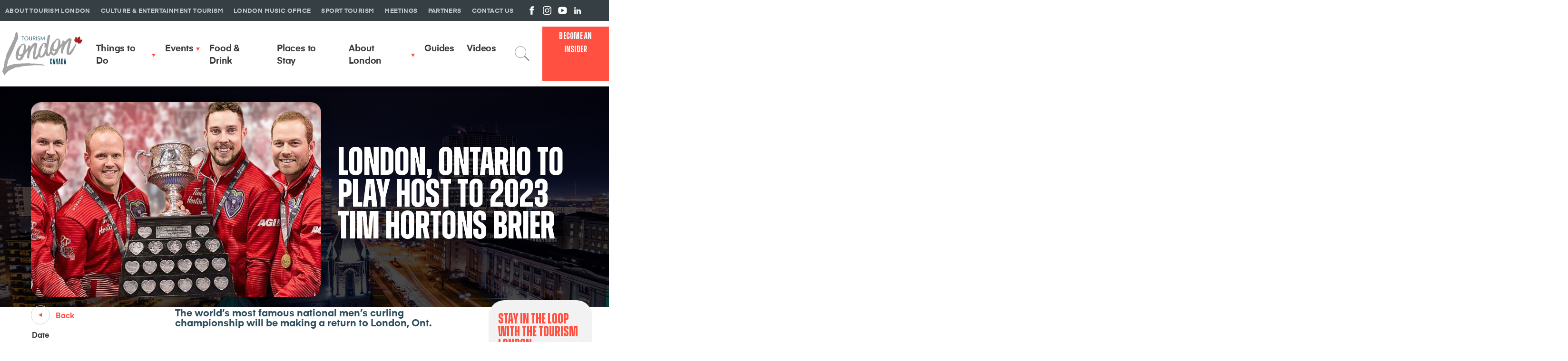

--- FILE ---
content_type: text/html;charset=UTF-8
request_url: https://www.londontourism.ca/about-tourism-london/news-and-media-releases/london-ontario-to-play-host-to-2023-tim-hortons-brier
body_size: 19244
content:

        <!doctype html>
        <html class="no-js" lang="en">
        <head>
  <meta charset="utf-8">
  <title>London, Ontario named host to the 2023 Tim Hortons Brier</title>
  
  <meta name="description" content="London, Ontario has been named the host of the 2023 Tim Horton's Brier, presented by AGI.">
  <meta name="viewport" content="width=device-width, initial-scale=1">
  <meta name="msapplication-TileColor" content="#2d89ef">
  <meta name="theme-color" content="#2b3f49">
  <meta property="fb:app_id" content="966242223397117" /> <meta property="og:locale" content="en_US"> <meta property="og:title" content="London, Ontario to play host to 2023 Tim Hortons Brier" /> <meta property="og:description" content="London, Ontario has been named the host of the 2023 Tim Horton's Brier, presented by AGI." /> <meta property="og:image" content="https://www.londontourism.ca/mediafiles/news/810-x-464-brier.jpg" /> <meta property="og:image:alt" content="Graphic showing curlers holding the Brier." /> <meta property="og:image:height" content="630" /> <meta property="og:image:width" content="1200" /> <meta property="og:site_name" content="Tourism London" /> <meta property="og:type" content="article" /> <meta property="og:url" content="https://www.londontourism.ca/about-tourism-london/news-and-media-releases/london-ontario-to-play-host-to-2023-tim-hortons-brier" /> <meta name="twitter:card" content="summary_large_image" /> <meta name="twitter:url" content="https://www.londontourism.ca/about-tourism-london/news-and-media-releases/london-ontario-to-play-host-to-2023-tim-hortons-brier" /> <meta name="twitter:title" content="London, Ontario to play host to 2023 Tim Hortons Brier" /> <meta name="twitter:description" content="London, Ontario has been named the host of the 2023 Tim Horton's Brier, presented by AGI." /> <meta name="twitter:image" content="https://www.londontourism.ca/mediafiles/news/810-x-464-brier.jpg" /> <meta name="twitter:site" content="@tourism_london" /> <meta name="twitter:image:alt" content="Graphic showing curlers holding the Brier.">
  <link rel="apple-touch-icon" sizes="180x180" href="/apple-touch-icon.png">
  <link rel="icon" type="image/png" sizes="32x32" href="/favicon-32x32.png">
  <link rel="icon" type="image/png" sizes="16x16" href="/favicon-16x16.png">
  <link rel="manifest" href="/site.webmanifest">
  <link rel="mask-icon" href="/safari-pinned-tab.svg" color="#5bbad5">
  <link rel="stylesheet" href="/css/normalize.min.css">
  <link rel="stylesheet" href="/css/fonts.min.css?v=2">
  <link rel="stylesheet" href="/css/vendor/fancybox/fancybox.min.css">
  
  
    <link rel="stylesheet" href="/css/main.css?v=39.3">
  
  <link rel="stylesheet" href="https://cdn.jsdelivr.net/npm/swiper@11/swiper-bundle.min.css">  
  <script src="https://cdn.jsdelivr.net/npm/swiper@11/swiper-bundle.min.js"></script>
  <link rel="canonical" href="https://www.londontourism.ca/about-tourism-london/news-and-media-releases/london-ontario-to-play-host-to-2023-tim-hortons-brier" />
  <script type="application/ld+json"> { "@context": "https://schema.org", "@type": "Article", "mainEntityOfPage": { "@type": "WebPage", "@id": "https://www.londontourism.ca/about-tourism-london/news-and-media-releases/london-ontario-to-play-host-to-2023-tim-hortons-brier" }, "headline": "London, Ontario to play host to 2023 Tim Hortons Brier", "image": "https://www.londontourism.ca/mediafiles/news/810-x-464-brier.jpg", "datePublished": "2022-01-24T00:00:00-0500", "dateModified": "2022-01-24T11:30:00-0500", "articleBody" : "", "articleSection" : ["Sport Tourism"], "url" : "https://www.londontourism.ca/about-tourism-london/news-and-media-releases/london-ontario-to-play-host-to-2023-tim-hortons-brier", "author": { "@type": "Person", "name": "", "url": "https://www.londontourism.ca" } } </script>
    
  <script>(function(w,d,s,l,i){w[l]=w[l]||[];w[l].push({'gtm.start':new Date().getTime(),event:'gtm.js'});var f=d.getElementsByTagName(s)[0],j=d.createElement(s),dl=l!='dataLayer'?'&l='+l:'';j.async=true;j.src='https://www.googletagmanager.com/gtm.js?id='+i+dl;f.parentNode.insertBefore(j,f);})(window,document,'script','dataLayer','GTM-5SCKN5B');</script>    
  <script>(function(w,d,s,l,i){w[l]=w[l]||[];w[l].push({'gtm.start':new Date().getTime(),event:'gtm.js'});var f=d.getElementsByTagName(s)[0],j=d.createElement(s),dl=l!='dataLayer'?'&l='+l:'';j.async=true;j.src='https://www.googletagmanager.com/gtm.js?id='+i+dl;f.parentNode.insertBefore(j,f);})(window,document,'script','dataLayer','GTM-KRCZSPT');</script>  
</head>
        <body>
        <iframe src="https://www.googletagmanager.com/ns.html?id=GTM-5SCKN5B" height="0" width="0" style="display:none;visibility:hidden"></iframe>
<iframe src="https://www.googletagmanager.com/ns.html?id=GTM-KRCZSPT" height="0" width="0" style="display:none;visibility:hidden"></iframe> <div class="retainingwall"></div>
<header>
    <div class="miniNavContainer">
      <div class="header-wrapper-1280">
        <ul class="miniNav">
          
                <li>
                  <a class="" href="https://www.londontourism.ca/about-tourism-london/vision-and-purpose"><strong>About Tourism London</strong></a>
                </li>
              
                <li>
                  <a class="" href="https://www.londontourism.ca/culture-and-entertainment-tourism/about-us"><strong>Culture & Entertainment Tourism</strong></a>
                </li>
              
                <li>
                  <a target="_blank" class="" href="https://www.londonmusicoffice.com"><strong>London Music Office</strong></a>
                </li>
              
                <li>
                  <a class="" href="https://www.londontourism.ca/sport-tourism/about-us"><strong>Sport Tourism</strong></a>
                </li>
              
                <li>
                  <a class="" href="https://www.londontourism.ca/meetings/meet-in-london"><strong>Meetings</strong></a>
                </li>
              
                <li>
                  <a class="" href="https://www.londontourism.ca/partners/become-a-partner"><strong>Partners</strong></a>
                </li>
              
                <li>
                  <a class="" href="https://www.londontourism.ca/contact-us"><strong>Contact us</strong></a>
                </li>
              
          <li class="socials">
            <ul class="socialicons headerSocialIcons">
              <li class="facebook">
                <a target="_blank" href="https://www.facebook.com/tourismlondon">View us on Facebook</a>
              </li><li class="instagram">
                <a target="_blank" href="https://www.instagram.com/tourismlondon/">View us on Instagram</a>
              </li><li class="youtube">
                <a target="_blank" href="https://www.youtube.com/TourismLondon">View us on YouTube</a>
              </li><li class="linkedin">
                <a target="_blank" href="https://ca.linkedin.com/company/tourism-london">View us on Linkedin</a>
              </li>
            </ul>
          </li>
          <li class="closeNavList">
            <button class="closeNav">close</button>
          </li>
        </ul>
      </div>
    </div>

    <div class="header-wrapper-1280 menuBlocker menuItem">
      
      <p class="linkInsiderMobile tl-bg-salmon">
        <a class="menu-link-insider" href="/subscribe">Sign Up to become an insider</a>
      </p>
      <ul class="navContainer">
        <li class="logo">
				
          <a href="/"><img src="/img/logo-tourism-london.svg" alt="Tourism London Ontario Canada" width="170" height="191"></a>
        </li><li class="themenu">
          
          
            <ul class="mainNav">
            
                
                <li class="has-submenu">
                  <a class="masterlink" href="#"><strong>Things to Do</strong></a><span class="toggleSpan mobileOnly">Toggle</span>                       
                      <div class="subMenuContainer">
                        <ul class="subMenuDivider">
                          <li class="left">
                            <div class="navSubmMenuContainer">
                              <h4 class="tl-color-salmon"><strong>Things to Do in London</strong></h4>
                              
                                <ul class="subMenuNavigation">
                                
                                  <li>
                                    <a class="" href="https://www.londontourism.ca/things-to-do/arts-and-culture">Arts & Culture</a>
                                  </li>  
                                  
                                  <li>
                                    <a class="" href="https://www.londontourism.ca/things-to-do/breweries-distilleries-and-wineries">Breweries, Distilleries & Wineries</a>
                                  </li>  
                                  
                                  <li>
                                    <a class="" href="https://www.londontourism.ca/things-to-do/family-fun">Family Fun</a>
                                  </li>  
                                  
                                  <li>
                                    <a class="" href="https://www.londontourism.ca/things-to-do/london-ontario-golf-directory">Golf</a>
                                  </li>  
                                  
                                  <li>
                                    <a class="" href="https://www.londontourism.ca/murals">Murals</a>
                                  </li>  
                                  
                                  <li>
                                    <a class="" href="https://www.londontourism.ca/things-to-do/music-and-entertainment">Music & Entertainment</a>
                                  </li>  
                                  
                                  <li>
                                    <a class="" href="https://www.londontourism.ca/things-to-do/parks-and-nature">Parks & Nature</a>
                                  </li>  
                                  
                                  <li>
                                    <a class="" href="https://www.londontourism.ca/things-to-do/shopping-and-retail">Shopping & Retail</a>
                                  </li>  
                                  
                                  <li>
                                    <a class="" href="https://www.londontourism.ca/things-to-do/directory/spas-and-wellness">Spas & Wellness</a>
                                  </li>  
                                  
                                  <li>
                                    <a class="" href="https://www.londontourism.ca/things-to-do/sports-and-recreation">Sports & Recreation</a>
                                  </li>  
                                  
                                  <li>
                                    <a class="" href="https://www.londontourism.ca/things-to-do/tours-experiences-and-workshops">Tours, Experiences & Workshops</a>
                                  </li>  
                                  
                                </ul>
                              
                              
                            </div>
                          </li><li class="right">
                            <div class="navArticlelistingContainer">
                              
                              <ul class="navArticleColumnContainer">
                                  <li class="navArticleColumnOne">
                                    <ul class="navArticleLargeListing">
                                      <li>
                                        <div class="description">
                                          <a href="https://www.londontourism.ca/guides/winter-fun-in-london-ontario">
                                            <span class="overlay"></span>
                                            <span class="shadow"></span>
                                            <img src="https://www.londontourism.ca/mediafiles/articles/square/winter-fun-article-listing-image.jpg" alt="A mother and daughter ski together on a trail at Boler Mountain in London, Ontario" width="348" height="365">
                                            <h5><strong>Winter Fun in London, Ontario</strong></h5>
                                          </a>  
                                        </div>
                                      </li>
                                    </ul>
                                  </li>
                                  
                                  <li class="navArticleColumnTwo">
                                      <ul class="navArticleSmallListing">
                                      

                                        <li class="clearfix">
                                          <p class="photo">
                                            <a href="https://www.londontourism.ca/guides/six-unique-ways-to-stay-active-this-winter-in-london-ontario"><img src="https://www.londontourism.ca/mediafiles/articles/six-unique-ways-to-stay-active-winter-article-listing-image.jpg" alt="A father and daughter skating outdoors at Springbank Park in London, Ontario" width="164" height="125"></a>
                                          </p>
                                          <div class="description">
                                            <h5><strong>Six Unique Ways to Stay Active this Winter in London, Ontario</strong></h5>
                                          </div>
                                        </li>
                                      

                                        <li class="clearfix">
                                          <p class="photo">
                                            <a href="https://www.londontourism.ca/guides/winter-road-tripping-in-the-forest-city"><img src="https://www.londontourism.ca/mediafiles/articles/winter-road-trippingarticle-listing-image.jpg" alt="A snow covered, tree lined road" width="164" height="125"></a>
                                          </p>
                                          <div class="description">
                                            <h5><strong>Winter Road Tripping in the Forest City</strong></h5>
                                          </div>
                                        </li>
                                      

                                        <li class="clearfix">
                                          <p class="photo">
                                            <a href="https://www.londontourism.ca/guides/richmond-row-shop-til-you-drop-eat-til-you-pop-in-london-ontario"><img src="https://www.londontourism.ca/mediafiles/articles/1-1080.jpg" alt="Aerial image looking down Richmond Street in London, Ontario." width="164" height="125"></a>
                                          </p>
                                          <div class="description">
                                            <h5><strong>Richmond Row: Shop Til You Drop, Eat Til You Pop in London, Ontario</strong></h5>
                                          </div>
                                        </li>
                                      
                                      </ul>
                                    </li>
                                  </ul>
                            </div>
                          </li>
                        </ul>
                      </div>
                    
                </li>
              
                
                <li class="has-submenu">
                  <a class="masterlink" href="https://www.londontourism.ca/events"><strong>Events</strong></a><span class="toggleSpan mobileOnly">Toggle</span> 
                      <div class="subMenuContainer">
                        <ul class="subMenuDivider">
                          <li class="left">
                            <div class="navSubmMenuContainer">
                              <h4 class="tl-color-salmon"><strong>Events in London</strong></h4>
                              
                                <ul class="subMenuNavigation">
                                
                                  <li>
                                    <a class="" href="https://www.londontourism.ca/events/search">Search for Events</a>
                                  </li>  
                                  
                                  <li>
                                    <a class="" href="https://www.londontourism.ca/events/featured-events">Featured Events</a>
                                  </li>  
                                  
                                  <li>
                                    <a class="" href="https://www.londontourism.ca/events/events-this-week">Events this Week</a>
                                  </li>  
                                  
                                  <li>
                                    <a class="" href="https://www.londontourism.ca/events/all-events">See All Events</a>
                                  </li>  
                                  
                                  <li>
                                    <a class="" href="https://www.londontourism.ca/events/submit-your-event">Submit Your Event</a>
                                  </li>  
                                  
                                </ul>
                              
                              
                            </div>
                          </li><li class="right">
                            <div class="navArticlelistingContainer">
                              <ul class="navArticleColumnContainer">
                                <li class="navArticleColumnOne">
                                
                                                                
                                  <ul class="navArticleLargeListing navEventLargeListing">
                                    
                                      <li>
                                        <div class="description">
                                          <a href="https://www.londontourism.ca/events/fear-w-mvll-crimes">
                                            <img src="https://www.londontourism.ca/mediafiles/events/fear-w-mvll-crimes.jpg" alt="4 members of the band FEAR, posing in front of a train during a sunset." width="688" height="463">
                                            <div class="navEventDescription">
                                              <time><strong>Wednesday, January 21, 2026</strong></time>
                                              <h3>FEAR w/Mvll Crimes</h3>
                                              <p class="location">Rum Runners</p>
                                            </div>
                                          </a>
                                        </div>
                                      </li>
                                                            
                                  </ul>
                                                                  
                                </li><li class="navArticleColumnTwo">
                                  <ul class="navArticleSmallListing navEventSmallListing">
                                    
                                      <li class="clearfix">
                                        <p class="photo">
                                          <a href="https://www.londontourism.ca/events/primary-trust">
                                            <img src="https://www.londontourism.ca/mediafiles/events/primary-trust.jpg" alt="Super-imposed image of a Mai Tai drink with a house and birds flying over it in the background." width="164" height="110">
                                          </a>
                                        </p>
                                        <div class="description">
                                          <time><strong>January 20 - February 7, 2026</strong></time>
                                          <h5><strong>Primary Trust</strong></h5>
                                        </div>
                                      </li>
                                    
                                      <li class="clearfix">
                                        <p class="photo">
                                          <a href="https://www.londontourism.ca/events/mudmen-in-concert-at-the-palace-theatre">
                                            <img src="https://www.londontourism.ca/mediafiles/events/mudmen-in-concert.jpg" alt="Six band members stand together along with their instruments and pose for a photo." width="164" height="110">
                                          </a>
                                        </p>
                                        <div class="description">
                                          <time><strong>Friday, January 23, 2026</strong></time>
                                          <h5><strong>Mudmen in Concert at The Palace Theatre</strong></h5>
                                        </div>
                                      </li>
                                    
                                      <li class="clearfix">
                                        <p class="photo">
                                          <a href="https://www.londontourism.ca/events/stardew-valley-festival-of-seasons">
                                            <img src="https://www.londontourism.ca/mediafiles/events/1-untitled-design-12.jpg" alt="A group of musicians plays various instruments outside Pierre's shop in a lush, cartoon-style garden." width="164" height="110">
                                          </a>
                                        </p>
                                        <div class="description">
                                          <time><strong>Friday, January 23, 2026</strong></time>
                                          <h5><strong>Stardew Valley: Festival of Seasons</strong></h5>
                                        </div>
                                      </li>
                                    
                                  </ul>
                                </li>
                              </ul>
                            </div>
                          </li>
                        </ul>
                      </div>
                    
                </li>
              
                
                <li class="no-submenu">
                  <a class="masterlink" href="https://www.londontourism.ca/food-and-drink"><strong>Food & Drink</strong></a> 
                </li>
              
                
                <li class="no-submenu">
                  <a class="masterlink" href="https://www.londontourism.ca/places-to-stay"><strong>Places to Stay</strong></a> 
                </li>
              
                
                <li class="has-submenu stick-submenu">
                  <a class="masterlink" href="#"><strong>About London</strong></a><span class="toggleSpan mobileOnly">Toggle</span> 
                      <div class="subMenuContainer">
                        <ul class="subMenuDivider navSubmMenuDivider">
                          <li>
                            <div class="navSubmMenuContainer">                              
                              
                              
                                <ul class="subMenuNavigation">
                                
                                  <li>
                                    <a target="_blank" class="" href="https://london.ca/">City of London</a>
                                  </li>  
                                  
                                  <li>
                                    <a target="_blank" class="" href="https://www.londoncityofmusic.ca/">UNESCO City  of Music</a>
                                  </li>  
                                  
                                  <li>
                                    <a class="" href="/guides/accessible-london-ontario">Accessibility</a>
                                  </li>  
                                  
                                  <li>
                                    <a class="" href="https://www.londontourism.ca/welcome-centres">Tourism London's Welcome Centres</a>
                                  </li>  
                                  
                                  <li>
                                    <a class="" href="/guides/getting-to-and-around-london">Getting To & Around London</a>
                                  </li>  
                                  
                                  <li>
                                    <a class="" href="/guides/london-resources-souvenirs-maps-and-guides">Maps & Guides</a>
                                  </li>  
                                  
                                  <li>
                                    <a class="" href="https://www.londontourism.ca/getaway-packages">Getaway Packages</a>
                                  </li>  
                                  
                                </ul>
                              
                              
                            </div>
                          </li>
                        </ul>
                      </div>
                    
                </li>
              
                
                <li class="no-submenu">
                  <a class="masterlink" href="https://www.londontourism.ca/guides"><strong>Guides</strong></a> 
                </li>
              
                
                <li class="no-submenu">
                  <a class="masterlink" href="https://www.londontourism.ca/videos"><strong>Videos</strong></a> 
                </li>
              
            </ul>
          
        </li><li class="search">
          <button class="searchbutton">Search</button>
          <div class="searchBox">
            
            <form method="get" action="https://www.londontourism.ca/search">
              <input readonly type="hidden" name="formsearch" value="search">
              <ul class="searchContainer">
                <li id="searchbox-container" class="left control">
                  <label for="search"><strong>Search our site:</strong></label>
                  <input class="text" id="search" type="text" name="searchterm" value="" placeholder="What can we help you find?" autocomplete="off">
                  <div class="control searchResultControl" id="dropdown-menu"></div>
                </li><li class="right">
                  <button>Search</button>
                </li>
              </ul>
              
                <div class="popularSearchContainer">
                  <h4>Popular Searches:</h4>
                  <ul class="popularSearchCats">
                    
                      <li>
                        <a class="redUnderline" href="https://www.londontourism.ca/search?formsearch=search&searchterm=Festival"><strong>Festival</strong></a>
                      </li>
                    
                      <li>
                        <a class="redUnderline" href="https://www.londontourism.ca/search?formsearch=search&searchterm=Western+Fair"><strong>Western Fair</strong></a>
                      </li>
                    
                      <li>
                        <a class="redUnderline" href="https://www.londontourism.ca/search?formsearch=search&searchterm=Musical"><strong>Musical</strong></a>
                      </li>
                    
                      <li>
                        <a class="redUnderline" href="https://www.londontourism.ca/search?formsearch=search&searchterm=Concert"><strong>Concert</strong></a>
                      </li>
                    
                      <li>
                        <a class="redUnderline" href="https://www.londontourism.ca/search?formsearch=search&searchterm=Airshow"><strong>Airshow</strong></a>
                      </li>
                    
                  </ul>
                </div>
              
            </form>
          </div>
        </li>
        
        <style type="text/css">
        .linkInsider {
          display: none;
        }
        a.menu-link-insider {
            font-family: 'TLTitle Semi Bold';
            color: #fff;
            font-size: 24px;          
            position: relative;
            display: block;
            text-decoration: none;          
            text-align: center;
            text-transform: uppercase;
            letter-spacing: 0.0125em;
          }
          ul.navContainer li.search button.searchbutton::after {
            content: none;
          }
          ul.navContainer li.search button.searchbutton {
            padding: 48px 42px;
          }

        @media only screen and (min-width: 960px) {

          ul.navContainer li.search button.active::after {
            content: '';            
            background: #fff;
            right: 0px;            
          }


          p.linkInsiderMobile {
            display: none;
          }
          .linkInsider {
            display: list-item;
          }
          a.menu-link-insider {
            font-size: 20px;
            padding: 6px 12px;
            width: 116px;
            height: 103px;
            align-content: center;
          }
        }
        </style>
        
        <li class="linkInsider">
          <a class="tl-bg-salmon menu-link-insider" href="/subscribe">Become an Insider</a>
        </li>
      </ul>
    </div>
    <ul class="mobileMenu">
      <li class="mobilelogo">
          <a href="/"><img src="/img/logo-tourism-london.svg" alt="Tourism London Ontario Canada" width="108" height="56"></a>
        </li>
      <li class="mobilesearch">
        <button class="searchbutton mobilesearchbutton">Search</button>
        <button class="mobMenu mobStyle">
          <span>Menu</span>
        </button>
      </li>
    </ul>
    
    <div class="searchMobileBox">
      
      <form method="get" action="https://www.londontourism.ca/search">
        <input readonly type="hidden" name="formsearch" value="search">
        <ul class="searchContainer">
          <li class="left">
            <label for="searchMobile"><strong>Search our site:</strong></label>
            <div class="inputContainer">
              <input class="text" id="searchMobile" type="text" name="searchterm" value="" placeholder="What can we help you find?">
              <button class="resetButton" type="reset"><span>Reset</span></button>
            </div>
          </li><li class="right">
            <button class="pill">Search</button>
          </li>
          <li class="closemenu">
            <button class="closeSearch">close</button>
          </li>
        </ul>
        
          <div class="popularSearchContainer">
            <h4>Popular Searches:</h4>
            <ul class="popularSearchCats">
              
                <li>
                  <a class="redUnderline" href="https://www.londontourism.ca/search?formsearch=search&searchterm=Festival"><strong>Festival</strong></a>
                </li>
              
                <li>
                  <a class="redUnderline" href="https://www.londontourism.ca/search?formsearch=search&searchterm=Western+Fair"><strong>Western Fair</strong></a>
                </li>
              
                <li>
                  <a class="redUnderline" href="https://www.londontourism.ca/search?formsearch=search&searchterm=Musical"><strong>Musical</strong></a>
                </li>
              
                <li>
                  <a class="redUnderline" href="https://www.londontourism.ca/search?formsearch=search&searchterm=Concert"><strong>Concert</strong></a>
                </li>
              
                <li>
                  <a class="redUnderline" href="https://www.londontourism.ca/search?formsearch=search&searchterm=Airshow"><strong>Airshow</strong></a>
                </li>
              
            </ul>
          </div>
        
      </form>
    </div>
  </header>
<section class="pageBannerEventDetails pageBannerEventDetailsOpactiy blogDetailsContainer">
  <div class="blogTitleContainer sportCultureTitleContainer">
    <picture>
      <source media="(min-width: 900px)" srcset="/img/default-blog-hero.jpg">
      <img src="/img/default-blog-hero.jpg" alt="" width="1704" height="688">
    </picture>
  </div>
  <div class="eventDetails">
    <div class="wrapper-1280">
      <!--  PICTURE AND H1 TAG -->
      <div class="blogPictureTitle">
        <ul class="blogDetails">
          <li class="columnOne">
            <p class="photo">
              <img src="https://www.londontourism.ca/mediafiles/news/810-x-464-brier.jpg" alt="Graphic showing curlers holding the Brier." width="688" height="463">
            </p>
          </li><li class="columnTwo">
            <div class="description blogTitlePillContainer">
              <h1>London, Ontario to play host to 2023 Tim Hortons Brier</h1>              
            </div>
          </li>
        </ul>
      </div><!--  //END PICTURE AND H1 TAG -->
      <!--  DESCRIPTION -->
      <div class="blogDescriptionContainer wrapper-common backToContainer">
        <ul class="blogDescriptionContainerList">
          <li class="blogDescriptionContainerColumnOne">
            <div class="socialShareContainer sticky">

              <p>
                <a class="tl-color-salmon no-text-decoration arrowCircleLink" href="https://www.londontourism.ca/about-tourism-london/news-and-media-releases"><strong>Back</strong></a>
              </p>
              
              <ul class="blogCredentials">
                
                <li>
                  <strong>Date</strong>
                  January 24, 2022
                </li>
                
                <li class="listCategoryBox">
                  <strong>Category<span class="toggleMinus"></span></strong>
                  <div class="toggleCategoryBox">                  
                  
                  Sport Tourism
                  </div>
                </li>
                
              </ul>
              

              <ul class="socialshare font-eighteen">
                <li><strong class="tl-color-salmon">Share:</strong></li>
                <li class="facebook">
                  <a title="Share on Facebook" href="http://www.facebook.com/sharer/sharer.php?u=https://www.londontourism.ca/about-tourism-london/news-and-media-releases/london-ontario-to-play-host-to-2023-tim-hortons-brier">Facebook</a>
                </li><li class="twitter">
                  <a title="Share on X" href="https://twitter.com/intent/tweet?counturl=https%3A%2F%2Fwww%2Elondontourism%2Eca%2Fabout%2Dtourism%2Dlondon%2Fnews%2Dand%2Dmedia%2Dreleases%2Flondon%2Dontario%2Dto%2Dplay%2Dhost%2Dto%2D2023%2Dtim%2Dhortons%2Dbrier&text=London%2C%20Ontario%20to%20play%20host%20to%202023%20Tim%20Hortons%20Brier&url=https%3A%2F%2Fwww%2Elondontourism%2Eca%2Fabout%2Dtourism%2Dlondon%2Fnews%2Dand%2Dmedia%2Dreleases%2Flondon%2Dontario%2Dto%2Dplay%2Dhost%2Dto%2D2023%2Dtim%2Dhortons%2Dbrier&via=tourism_london">X</a>
                </li><li class="email">
                  <a title="Share with Email" href="mailto:?subject=London%2C%20Ontario%20to%20play%20host%20to%202023%20Tim%20Hortons%20Brier&body=">Email</a>
                </li><li class="link">
                  
                  <button id="linkCopy" data-clipboard-text="https://www.londontourism.ca/about-tourism-london/news-and-media-releases/london-ontario-to-play-host-to-2023-tim-hortons-brier" class="clipit socialtooltip" title="Copy link">Link</button>
                </li>
              </ul>
            </div>
          </li>
          <li class="blogDescriptionContainerColumnTwo">
            <div class="mainBlogDescription">
              <h3>The world&rsquo;s most famous national men&rsquo;s curling championship will be making a return to London, Ont.<br />
&nbsp;</h3>

<p>The 2023 Tim Hortons Brier, presented by AGI, will be played March 3-12 at Canada Life Place in downtown London, it was announced today by Curling Canada.</p>

<p>&ldquo;Our past events in London have been memorable for so many reasons, so it was a pretty easy decision to return based on the superb bid they submitted,&rdquo; said Katherine Henderson, Chief Executive Officer of Curling Canada. &ldquo;Canada Life Place is a superb building in an ideal location, and we&rsquo;ve seen repeatedly that London really knows how to put on a show. I can&rsquo;t wait to be there in 2023!&rdquo;</p>

<p>London last hosted the Tim Hortons Brier in 2011 when Manitoba&rsquo;s Jeff Stoughton and his team from Winnipeg hoisted the Brier Tankard after defeating home-province hopeful Team Glenn Howard in the gold-medal game.</p>

<p>&ldquo;On behalf of the N&rsquo;Amerind Friendship Centre members, clients, staff and the Board of Directors, I&rsquo;m pleased to extend a welcome to the 2023 Tim Hortons Brier curlers, coaches, families and fans who will be in London,&rdquo; said Brian Hill, President of the N&rsquo;Amerind Friendship Centre. &ldquo;Indigenous Peoples have lived in and shared the land now known as southwestern Ontario for thousands of years. The Urban Indigenous People of London are enthusiastic that London has been chosen to host a major sporting event. We look forward to our region being a host to more large gatherings and special events such as the 2023 Tim Hortons Brier.&rdquo;</p>

<p>&ldquo;The 2011 Brier is forever remembered as one of the most memorable times in the history of our city,&rdquo; added London Mayor Ed Holder. &ldquo;Our community rallied around that event, and came together as we welcomed curling fans from across Canada to London and showcased our great city. With sold-out crowds, and a legion of passionate volunteers, it left a mark on our community that is still felt and talked about today. As remarkable as that event was, I have no doubt the 2023 Tim Hortons Brier will be even better as London sets a new gold standard for host city excellence.&rdquo;</p>

<p>Canada Life Place seats around 9,000 fans and is the home to the Ontario Hockey League&rsquo;s London Knights. The arena also played host to that 2011 Tim Hortons Brier in addition to the 2006 Scotties Tournament of Hearts.</p>

<p>It will be the third time the Canadian men&rsquo;s championship has been contested in London; the 1974 Macdonald Brier, won by Alberta&rsquo;s Hec Gervais, was played at the old London Gardens.</p>

<p>London&rsquo;s history with major curling events is a rich one; the city has hosted highly successful editions of the Continental Cup of Curling in 2020 and 2018, as well as the 1981 World Men&rsquo;s Championship.</p>

<p>&ldquo;On behalf of the Government of Ontario, it gives me great pleasure to congratulate the City of London for its successful bid, and welcome the return of the Tim Hortons Brier in 2023,&rdquo; said Lisa MacLeod, Minister of Heritage, Sport, Tourism and Culture Industries. &ldquo;London has a long history of hosting many successful national-level events, including the Brier itself, and I am confident the city will serve as an excellent host &mdash; setting a high standard for future hosts of these championships. I encourage Ontarians of all ages to cheer on Canada&rsquo;s best curlers, right here at home.&rdquo;</p>

<p>The 2023 Tim Hortons Brier will mark the 19th edition with title sponsorship from Canada&rsquo;s best-known quick-service restaurant chain.</p>

<p>The Tim Hortons Brier has been staged in Ontario on 31 occasions, the most of any Canadian province or territory &mdash; most recently in Kingston in 2020, where Team Brad Gushue, representing Newfoundland/Labrador, came out on top.</p>

<p>Ten teams representing Ontario have won the Brier, most recently skipped by Glenn Howard in 2012 and 2007.</p>

<p>&ldquo;It&rsquo;s always a thrill to bring national curling championships to our province, and considering the way London has stepped up in the past, I expect that players and fans will enjoy a great experience in 2023,&rdquo; said Stephen Chenier, Executive-Director of CurlON. &ldquo;London&rsquo;s curling community is extremely supportive and active, and I couldn&rsquo;t be happier for them to have this opportunity to play host to the Tim Hortons Brier.&rdquo;</p>

<p>The winner of the 2023 Tim Hortons Brier will represent Canada a month later at the World Men&rsquo;s Curling Championship April 1-9 in a Canadian city to be named later this year. Additionally, the winning team will return to defend its title as Team Canada at the 2024 Tim Hortons Brier.</p>

<p>&ldquo;We couldn&rsquo;t be prouder to welcome the Tim Hortons Brier back to London in 2023,&rdquo; said Peter Inch, who along with Ted Smith and Ken Schofield will serve as London host committee vice-chairs. &ldquo;Thank you to Tourism London for all their work and support with the bid. We now have a lot of hard work in front of us to get ready, but we have a dedicated group of volunteers who know the ropes, and we are going to do what it takes to put on a great show.&rdquo;</p>

<p>Full event ticket packages are <strong><a href="https://www.curling.ca/2023brier/tickets/">on sale now</a></strong>. Customers are encouraged to <strong><a href="https://mailchi.mp/curling.ca/collective" target="_blank">sign up for Curling Canada&rsquo;s e-newsletter</a></strong> at curling.ca to receive more&nbsp;information.</p>

<p>Volunteer opportunities also will be available later this year. Go to <strong><a href="https://www.curling.ca/volunteer/" target="_blank">curling.ca/volunteer</a></strong> to sign up to receive updates on volunteering for the 2023 Tim Hortons Brier</p>

<p>The Brier has been played in 31 cities across Canada (Lethbridge will make it 32), from Victoria to St. John&rsquo;s. Teams from Alberta have won 29 times, followed by Manitoba with 27 titles. New Brunswick, Prince Edward Island, the Yukon, Northwest Territories and Nunavut have yet to win.</p>

<p>TSN/RDS2, the official broadcast partner of Curling Canada&rsquo;s Season of Champions, will televise all of the action from London.</p>

<hr />
<h2>For More Information</h2>

<p><strong>Al Cameron</strong><br />
<em>Director, Communication &amp; Media Relations<br />
Curling Canada</em><br />
Tel: (403) 463-5500<br />
<a href="mailto:acameron@curling.ca">acameron@curling.ca</a></p>

<p>&nbsp;</p>

<p><strong>Kyle Jahns</strong><br />
<em>Manager, Communication and Media Relations<br />
Curling Canada</em><br />
Tel: (204) 803-8221<br />
<a href="mailto:kyle.jahns@curling.ca">kyle.jahns@curling.ca</a>&nbsp;</p>

<p>&nbsp;</p>

<p><strong>Zanth Jarvis</strong><br />
<em>Director, Sport Tourism<br />
Tourism London</em><br />
Tel: (226) 984-8640<br />
<a href="mailto:zjarvis@londontourism.ca">zjarvis@londontourism.ca</a></p>

<p>&nbsp;</p>

<p><strong>Peter Inch</strong><br />
<em>Vice-Chair, Host Committee</em><br />
Tel: (519) 709-2257<br />
<a href="mailto:peterinch@peterinch.ca">peterinch@peterinch.ca</a><br />
&nbsp;</p>

<div class="youtube-embed-wrapper" style="position:relative;padding-bottom:56.25%;padding-top:30px;height:0;overflow:hidden"><iframe allow=";" allowfullscreen="" frameborder="0" height="360" src="https://www.youtube.com/embed/FjK6aGBBAnc?rel=0" style="position:absolute;top:0;left:0;width:100%;height:100%" width="640"></iframe></div>

<p>&nbsp;</p>
            </div>
          </li>
          <li class="blogDescriptionContainerColumnThree">
            <div class="sticky">
              <div class="cloudNewsletter">
                
      <h4>Stay in the loop with the Tourism London newsletter</h4>
      <p>Get your monthly guide to London's latest events, attractions and offers sent to your inbox.</p>
      <p>
        <a class="pillWhite link-block" href="https://www.londontourism.ca/subscribe">Subscribe</a>
      </p>
    
              </div>
              
              <div class="trendingContainer">
                <h4>Trending</h4>
                <hr>
                
                  <ol class="customListCounter">
                  
                    <li>
                      <h5><a href="https://www.londontourism.ca/about-tourism-london/news-and-media-releases/the-grand-slam-of-curling-kicks-off-the-2025-26-season-in-london-sept-23-28"><strong>The Grand Slam of Curling Kicks Off the 2025-26 Season In London, Sept. 23-28</strong></a></h5>
                    </li>
                  
                    <li>
                      <h5><a href="https://www.londontourism.ca/about-tourism-london/news-and-media-releases/london-spark-mentorships-and-grants-program"><strong>London Spark Mentorships & Grants Program</strong></a></h5>
                    </li>
                  
                    <li>
                      <h5><a href="https://www.londontourism.ca/about-tourism-london/news-and-media-releases/cheryl-finn-appointed-manager-of-tourism-london"><strong>Cheryl Finn Appointed Manager of Tourism London</strong></a></h5>
                    </li>
                  
                    <li>
                      <h5><a href="https://www.londontourism.ca/about-tourism-london/news-and-media-releases/tourism-london-launches-grant-program-to-celebrate-international-womens-day"><strong>Tourism London Launches Grant Program to Celebrate International Women's Day</strong></a></h5>
                    </li>
                  
                    <li>
                      <h5><a href="https://www.londontourism.ca/about-tourism-london/news-and-media-releases/london-welcomes-the-2023-tim-hortons-brier"><strong>London Welcomes the 2023 Tim Hortons Brier</strong></a></h5>
                    </li>
                   
                  </ol>             
                
              </div>
            </div>
            <div class="mobileOnly secondaryShare">
              <p>
                <a class="tl-color-salmon no-text-decoration arrowCircleLink" href="https://www.londontourism.ca/about-tourism-london/news-and-media-releases"><strong>Back to listings</strong></a>
              </p>
              <button class="backToTopButton"><span>Back To Top</span></button>
            </div>
          </li>
        </ul>
        <div class="backToTopContainer">
          <button class="backToTopButton"><span>Back To Top</span></button>
        </div>
      </div><!-- END DESCRIPTION -->
    </div>
  </div>
</section>




  <section class="swiperCommon tl-bg-light-gray stopTheAnchor">
    <div class="wrapper-1280">
      <div class="swiperNavigation">
        <h3>You Might Also Like&hellip;</h3>
        <ul>
            <li><button class="tl-bg-salmon carouselNavigation carousel-previous swiperRelatedNews-previous">Previous</button></li>
            <li><button class="tl-bg-salmon carouselNavigation carousel-next swiperRelatedNews-next">Next</button></li>
        </ul>
        <hr>
      </div>
      <div class="carouselContainerKeeper">
        <div class="swiper standardCarouselContainer horizontalCarouselContainer swiperRelatedNewsContainer">
          <ul class="swiper-wrapper standardCarousel swiperCarouselStyling eventCarousel">
            
                <li class="swiper-slide">

                  <a href="https://www.londontourism.ca/about-tourism-london/news-and-media-releases/ab-lucas-secondary-school-to-host-2018-ofsaa-girls-aaa-basketball-championships">
                    <img src="https://www.londontourism.ca/mediafiles/news/2018-ofsaa-girls.jpg" alt="" width="688" height="463">
                  </a>
                  <div class="description">
                    <time><strong>April 29, 2016</strong></time>
                    <h3>A.B. Lucas Secondary School to host 2018 OFSAA Girls' AAA Basketball Championships</h3>
                  </div>
                </li>
              
                <li class="swiper-slide">

                  <a href="https://www.londontourism.ca/about-tourism-london/news-and-media-releases/london-blizzard-sledge-hockey-club-presents-the-13th-annual-blizzard-invitational-sledge-hockey-tour">
                    <img src="https://www.londontourism.ca/mediafiles/news/londonblizzardsledgehockeyclub.jpg" alt="londonblizzardsledgehockeyclub" width="688" height="463">
                  </a>
                  <div class="description">
                    <time><strong>January 11, 2017</strong></time>
                    <h3>London Blizzard Sledge Hockey Club presents the 13th Annual Blizzard Invitational Sledge Hockey Tour</h3>
                  </div>
                </li>
              
                <li class="swiper-slide">

                  <a href="https://www.londontourism.ca/about-tourism-london/news-and-media-releases/tourism-london-launches-grant-program-to-celebrate-international-womens-day">
                    <img src="https://www.londontourism.ca/mediafiles/news/international-womens-day3.jpg" alt="2020 Year of Women and Girls in Sport Article Image" width="688" height="463">
                  </a>
                  <div class="description">
                    <time><strong>March 5, 2020</strong></time>
                    <h3>Tourism London Launches Grant Program to Celebrate International Women's Day</h3>
                  </div>
                </li>
              
                <li class="swiper-slide">

                  <a href="https://www.londontourism.ca/about-tourism-london/news-and-media-releases/london-to-host-2024-ontario-summer-games">
                    <img src="https://www.londontourism.ca/mediafiles/news/london-2024.jpg" alt="London 2024 Ontario Summer Games graphic and athletes" width="688" height="463">
                  </a>
                  <div class="description">
                    <time><strong>June 22, 2021</strong></time>
                    <h3>London to Host 2024 Ontario Summer Games</h3>
                  </div>
                </li>
              
                <li class="swiper-slide">

                  <a href="https://www.londontourism.ca/about-tourism-london/news-and-media-releases/canada-and-ontario-invest-in-improved-sport-recreation-and-cultural-facilities-in-london">
                    <img src="https://www.londontourism.ca/mediafiles/news/labatt-memorial-park.jpg" alt="An aerial view of Labatt Memorial Park in London, Ontario" width="688" height="463">
                  </a>
                  <div class="description">
                    <time><strong>March 5, 2021</strong></time>
                    <h3>Canada and Ontario invest in improved sport, recreation and cultural facilities in London</h3>
                  </div>
                </li>
              
                <li class="swiper-slide">

                  <a href="https://www.londontourism.ca/about-tourism-london/news-and-media-releases/londons-olympian-celebrations-to-take-place-saturday-august-28th-at-labatt-park">
                    <img src="https://www.londontourism.ca/mediafiles/news/olympic-celebration.jpg" alt="Torch and London Skyline" width="688" height="463">
                  </a>
                  <div class="description">
                    <time><strong>August 20, 2021</strong></time>
                    <h3>London's Olympian Celebrations to take place Saturday, August 28th at Labatt Park</h3>
                  </div>
                </li>
              
                <li class="swiper-slide">

                  <a href="https://www.londontourism.ca/about-tourism-london/news-and-media-releases/world-junior-championship-pre-tournament-game-canada-vs-czech-republic">
                    <img src="https://www.londontourism.ca/mediafiles/news/world-junior-championship.jpg" alt="canadavsczechrepublicworldjuniors" width="688" height="463">
                  </a>
                  <div class="description">
                    <time><strong>October 4, 2017</strong></time>
                    <h3>World Junior Championship Pre-Tournament Game : Canada vs Czech Republic</h3>
                  </div>
                </li>
              
                <li class="swiper-slide">

                  <a href="https://www.londontourism.ca/about-tourism-london/news-and-media-releases/tickets-on-sale-now-for-labatt-park-tours-and-southwestern-ontario-baseball-heritage-pass">
                    <img src="https://www.londontourism.ca/mediafiles/news/labatt-park-tours.jpg" alt="Logos for Labatt Park Tours & the Southwestern Ontario Baseball Heritage Pass" width="688" height="463">
                  </a>
                  <div class="description">
                    <time><strong>July 13, 2021</strong></time>
                    <h3>Tickets on sale now for Labatt Park Tours and Southwestern Ontario Baseball Heritage Pass</h3>
                  </div>
                </li>
              
                <li class="swiper-slide">

                  <a href="https://www.londontourism.ca/about-tourism-london/news-and-media-releases/tourism-spending-in-london-up-nearly-11-in-2023">
                    <img src="https://www.londontourism.ca/mediafiles/news/tourism-spending-in-london-up-nearly-11-in-2023.jpg" alt="A montage of people at various locations in London, Ontario, eating, drinking and enjoying outdoor activities." width="688" height="463">
                  </a>
                  <div class="description">
                    <time><strong>July 26, 2024</strong></time>
                    <h3>Tourism Spending in London Up Nearly 11% in 2023</h3>
                  </div>
                </li>
                    
          </ul>
        </div>
      </div>
    </div>
  </section>

  <style type="text/css">
    .ctaMiddleCallout {
      color: #fff;
      position: relative;
      background-color: #1f2129;    
      padding-bottom: 30px;
    }
    ul.ctaMiddleList {
      margin: 0;
      padding: 0;
      list-style-type: none;
    }
    .ctaMiddleColumnOne img {
        border-bottom-left-radius: 170px;
      }
    ul.ctaMiddleList h4 {
      font: 2.5em/0.8 'TLTitle Bold';
      position: relative;
    }
    ul.ctaMiddleList h4 span {
      color: #ff5041;
      display: block;
      font-size: 1.75em;
      margin-left: -3px;
    }  
    .ctaMiddleDescription {
      padding-left: 30px;
      padding-right: 30px;
      padding-top: 10px;
    }
    .ctaMiddleTeaser {
      font-size: 1.188em;
      max-width: 385px;
    }
    .ctaMiddleLink {
      display: inline-block;
      border: 1px solid #fff;
      border-radius: 22px; 
      padding: 10px 40px 14px;
      color: #fff;
      text-decoration: none;
      line-height: 1;
    }
    .ctaMiddleColumnTwo {
      position: relative;
    }

    @media only screen and (min-width: 48em) { /* 768px */
      .ctaMiddleCallout {
        padding-bottom: 0;
      }
      ul.ctaMiddleList {
        display: flex;
        flex-direction: row-reverse; 
      }
      ul.ctaMiddleList li {
        width: 50%;
      }
      .ctaMiddleColumnOne {
        text-align: right;
      }

      .ctaMiddleColumnTwo {
        display: flex;
        justify-content: flex-end;
      }


      .ctaMiddleDescription {
        position: absolute;
        transform: translateY(-50%);
        top: 50%;
        max-width: 510px;
      }
      .ctaMiddleTeaser {
        font-size: 1.188em;
        max-width: 100%;
      }
    }
    @media only screen and (min-width: 60em) { /* 960px */
      ul.ctaMiddleList h4 {
        font-size: 3.125em;
      }
      ul.ctaMiddleList h4 span {
        font-size: 2.125em;
      }
    }
    @media only screen and (min-width: 75em) { /* 1200px */
      .ctaMiddleColumnOne img {
        min-height: 450px;
        object-fit: cover;
        width: 100%;
      }
    }
    .ctaCallout {
      color: #fff;
      position: relative;
      background: rgb(4,22,32);
      background: linear-gradient(139deg, rgba(4,22,32,1) 27%, rgba(7,37,52,1) 65%, rgba(31,70,101,1) 81%, rgba(25,152,176,1) 94%, rgba(34,216,247,1) 100%);
      padding-bottom: 30px;
    }
    ul.ctaList {
      margin: 0;
      padding: 0;
      list-style-type: none;
    }
    .ctaColumnOne img {
        border-bottom-right-radius: 170px;
      }
    ul.ctaList h4 {
      font: 3em/0.8 'TLTitle Bold';
      position: relative;
    }
    ul.ctaList h4 span {
      color: #ff5041;
      display: block;
      font-size: 3em;
      margin-left: -3px;
    }  
    .ctaDescription {
      padding-left: 30px;
      padding-right: 30px;
      padding-top: 10px;
    }
    .ctaTeaser {
      font-size: 1.188em;
      max-width: 385px;
    }
    .ctaLink {
      display: inline-block;
      border: 1px solid #fff;
      border-radius: 22px; 
      padding: 10px 40px 14px;
      color: #fff;
      text-decoration: none;
      line-height: 1;
    }
    .ctaColumnTwo {
      position: relative;
    }

    @media only screen and (min-width: 48em) { /* 768px */
      .ctaCallout {
        padding-bottom: 0;
      }
      ul.ctaList {
        display: flex;
      }
      ul.ctaList li {
        width: 50%;
      }
      .ctaColumnOne {
        text-align: right;
      }
      ul.ctaList h4 :before {
        content: '';
        position: absolute;
        width: 50px;
        height: 5px;
        background-color: #318ab2;
        left: -65px;
        top: 15px;
      }
      .ctaDescription {
        position: absolute;
        transform: translateY(-50%);
        top: 50%;
      }
    }
    @media only screen and (min-width: 60em) { /* 960px */
      ul.ctaList h4 {
        font-size: 4em;
      }
      ul.ctaList h4 span {
        font-size: 3em;
      }
    }
    @media only screen and (min-width: 75em) { /* 1200px */
      .ctaColumnOne img {
        min-height: 450px;
        object-fit: cover;
        width: 100%;
      }
    }
    .ctaFlatCallout {
      background-color: #07080a;
      color: #fff;
      padding: 20px 0;
    }
    .ctaFlatCallout h4 {
      font: 2.25em/0.8 'TLTitle Bold';
    }
    .ctaFlatCallout h4 span {
      color: #ff5041;
    }
    .ctaFlatLink {
      display: inline-block;
      border: 1px solid #fff;
      border-radius: 22px; 
      padding: 10px 40px 14px;
      color: #fff;
      text-decoration: none;
      line-height: 1;
    }
    .ctaFood h4 span {
      color: #fcd732;
    }
    .ctaFood a.ctaFlatLink {
      border-color: #fcd732;
    }
    .ctaSport h4 span {
      color: #ff8031;
    }
    .ctaSport a.ctaFlatLink {
      border-color: #ff8031;
    }
    .ctaOutdoor h4 span {
      color: #5bd78f;
    }
    .ctaOutdoor a.ctaFlatLink {
      border-color: #5bd78f;
    }

    .ctaSport div.ctaMiddleDescription h4 span {
      color: #ff8031;
    }
    .ctaSport div.ctaMiddleDescription a.ctaMiddleLink {
      border-color: #ff8031;
    }

    .ctaOutdoor div.ctaMiddleDescription h4 span {
      color: #5bd78f;
    }
    .ctaOutdoor div.ctaMiddleDescription a.ctaMiddleLink {
      border-color: #5bd78f;
    }
    .ctaFood div.ctaMiddleDescription h4 span {
      color: #fcd732;
    }
    .ctaFood div.ctaMiddleDescription a.ctaMiddleLink {
      border-color: #fcd732;
    }
    @media only screen and (min-width: 48em) { /* 768px */
      .ctaFlatCallout {
        text-align: center;
        padding: 40px 0;
      }
      .ctaFlatCallout h4 {
        font-size: 3.75em;
        padding-bottom: 10px;
      }
    }


    .fancybox__backdrop {
      background: rgba(0,0,0,.8);
    }
    .ctaPopWindow {
      padding: 0 0 20px 0;
      background-color: #1f2129;
      min-width: 370px;
      max-width: 370px;
      color: #fff;
    }
    .ctaPopWindow.ctaGeneral {
      background: rgb(4,22,32);
      background: linear-gradient(139deg, rgba(4,22,32,1) 27%, rgba(7,37,52,1) 65%, rgba(31,70,101,1) 81%, rgba(25,152,176,1) 94%, rgba(34,216,247,1) 100%)
    }



    .ctaPopWindow ul.ctaList h4 {
      font: 2.5em/0.8 'TLTitle Bold';
    }
    .ctaPopWindow ul.ctaList h4 span {
      display: block;
      font-size: 1.75em;
      margin-left: -3px;
    }


    .ctaPopWindow.ctaSport ul.ctaList h4 span {
      color: #ff8031;
    }
    .ctaPopWindow .ctaSport a.ctaFlatLink {
      border-color: #ff8031;
    }
    .ctaPopWindow.ctaOutdoor ul.ctaList h4 span {
      color: #5bd78f;
    }
    .ctaPopWindow .ctaOutdoor a.ctaFlatLink {
      border-color: #5bd78f;
    }
    .ctaPopWindow.ctaFood ul.ctaList h4 span {
      color: #fcd732;
    }
    .ctaPopWindow .ctaFood a.ctaFlatLink {
      border-color: #fcd732;
    }

    .ctaPopWindow .ctaLink,
    .ctaPopWindow .ctaLink:focus,
    .ctaPopWindow .ctaLink:active {
      outline: none;
    }
    * { outline:none; }
    
    @media only screen and (min-width: 48em) {
     .ctaPopWindow.ctaSport ul.ctaList h4 ::before {
        background-color: #ff8031;
     }
     .ctaPopWindow.ctaOutdoor ul.ctaList h4 ::before {
        background-color: #5bd78f;
     }
     .ctaPopWindow.ctaFood ul.ctaList h4 ::before {
        background-color: #fcd732;
     }
    }




    @media only screen and (min-width: 60em) {
      .ctaPopWindow {
        min-width: 960px;
        max-width: 960px;
      }
      .ctaPopWindow ul.ctaList h4 {
        font-size: 3.125em;
      }
      .ctaPopWindow ul.ctaList h4 span {
        font-size: 2.125em;
      }
    }




  </style>


  
  
        <section class="ctaCallout ctaGeneral">
          <ul class="ctaList">
            <li class="ctaColumnOne">
              <picture>
                <source media="(min-width: 1200px)" srcset="/mediafiles/cta/general-8.jpg" />
                <img src="/mediafiles/cta/general-mobile-8.jpg" alt="audience watching a band on stage" height="451" width="936">
              </picture>
            </li><li class="ctaColumnTwo">
              <div class="ctaDescription">
                <h4>Become a London <span>Insider</span></h4>
                <p class="ctaTeaser">Don't miss exclusive access to London's hottest events, sneak peeks and insider previews. Subscribe to our newsletter and become a London Insider today.</p>
                
              <p>
                <a class="ctaLink" href="https://www.londontourism.ca/subscribe"><strong>Sign Up</strong></a>
              </p>  
              
              </div>
            </li>
          </ul>
        </section>
        
            <div id="ctaModalWindow" class="ctaPopWindow ctaGeneral" style="display: none;">
              <ul class="ctaList">
                <li class="ctaColumnOne">
                  <picture>
                    <img src="/mediafiles/cta/general-mobile-1.jpg" alt="audience watching a band on stage" height="451" width="936">
                  </picture>
                </li><li class="ctaColumnTwo">
                  <div class="ctaDescription">
                    <h4>Become a London <span>Insider</span></h4>
                    <p class="ctaTeaser">Don't miss exclusive access to London's hottest events, sneak peeks and insider previews. Subscribe to our newsletter and become a London Insider today.</p>
                    
              <p>
                <a class="ctaLink" href="https://www.londontourism.ca/subscribe"><strong>Sign Up</strong></a>
              </p>  
              
                  </div>
                </li>
              </ul>
            </div>
          




<footer>
    <!-- NAV LINKS -->
    <div class="tl-bg-dark-black footerContainer">
      <div class="wrapper-1280">
        <ul class="footerNavContainer">
          <li class="left">
            <p class="footerlogo">
              <a href="/"><img src="/img/logo-tourism-london-footer.svg" alt="Tourism London logo" width="240" height="131"></a>
            </p>
            <div class="connectContainer">
              <h5>Connect With Us</h5>
              <ul class="socialicons footerSocialIcons">
                <li class="facebook">
                  <a target="_blank" href="https://www.facebook.com/tourismlondon">Facebook</a>
                </li><li class="instagram">
                  <a target="_blank" href="https://www.instagram.com/tourismlondon/">Instagram</a>
                </li><li class="youtube">
                  <a target="_blank" href="https://www.youtube.com/TourismLondon">YouTube</a>
                </li><li class="linkedin">
                  <a target="_blank" href="https://ca.linkedin.com/company/tourism-london">Linkedin</a>
                </li>
              </ul>
            </div>
          </li><li class="right">
            <ul class="footerMenuContainer">
              <li class="column columnOne">
                <h5>Industry</h5>
                
                  <ul class="footerMenuOption">
                  
                      <li>
                        <a class="" href="https://www.londontourism.ca/about-tourism-london/vision-and-purpose">About Tourism London</a>
                      </li>
                      
                      <li>
                        <a class="" href="https://www.londontourism.ca/culture-and-entertainment-tourism/about-us">Culture & Entertainment Tourism</a>
                      </li>
                      
                      <li>
                        <a target="_blank" class="" href="https://www.londonmusicoffice.com">London Music Office</a>
                      </li>
                      
                      <li>
                        <a class="" href="https://www.londontourism.ca/sport-tourism/about-us">Sport Tourism</a>
                      </li>
                      
                      <li>
                        <a class="" href="https://www.londontourism.ca/meetings/meet-in-london">Meetings</a>
                      </li>
                      
                      <li>
                        <a class="" href="https://www.londontourism.ca/partners/become-a-partner">Partners</a>
                      </li>
                      
                      <li>
                        <a target="_blank" class="" href="https://www.londoncityofmusic.ca/">UNESCO City of Music</a>
                      </li>
                      
                      <li>
                        <a class="" href="https://www.londontourism.ca/about-tourism-london/news-and-media-releases">News</a>
                      </li>
                          
                  </ul>
                
                
              </li><li class="column  columnTwo">
                <h5>Visitor Information</h5>
                <ul class="footerMenuOption">
                  <li>
                    Telephone: <a href="tel:519-661-5000">519-661-5000</a>
                  </li><li>
                    Toll Free: <a href="tel:800-265-2602">800-265-2602</a>
                  </li>
                    
                          <li>
                            <a class="" href="https://www.londontourism.ca/contact-us">Send us a Message</a>
                          </li>  
                        
                          <li>
                            <a class="" href="https://www.londontourism.ca/welcome-centres">Find a Welcome Centre</a>
                          </li>  
                        
                </ul>
              </li><li class="column columnThree">
                  <img src="/img/tourism-london-2025-2026-visitor-guide-cover.jpg" alt="Tourism London 2025-2026 Visitor Guide cover photo" width="161" height="211">
              </li><li class="columnFour">
                <h5>Visitor Guide</h5>
                <ul class="footerMenuOption">
                  <li>
                    <a href="/visitor-guide/">View Online Guide</a>
                  </li>
                    
                          <li>
                            <a class="" href="https://www.londontourism.ca/order-visitor-guide">Order Printed Guide</a>
                          </li>  
                        
                </ul>
              </li>
            </ul>
            <div class="footerSubcribeNewsletter" style="display: none;">
              <ul>
                <li class="columnOne">
                  <h5>Subscribe to our Newsletter</h5>
                </li><li class="columnTwo">
                  <p>Get your monthly guide to London's latest events, attractions &amp; offers.</p>
                </li><li class="columnThree">
                  
                        <p>
                          <a class="newsletterSignUp" href="https://www.londontourism.ca/subscribe"><strong>Sign Up</strong></a>
                        </p>  
                        
                </li>
              </ul>
            </div>
          </li>
        </ul>
      </div><!-- //wrapper-1280 -->
    </div>
    <!-- COPYRIGHT -->
    <div class="footerCopyrightContainer">
      <div class="wrapper-1280">
        <ul class="footerCopyRight">
          <li class="left">
            
              <ul class="footerCopyrightMenu">
              
                  <li>
                    <a class="" href="https://www.londontourism.ca/land-acknowledgement">Land Acknowledgement</a>
                  </li>
                
                  <li>
                    <a class="" href="https://www.londontourism.ca/privacy-policy">Privacy Policy</a>
                  </li>
                
                  <li>
                    <a class="" href="https://www.londontourism.ca/sitemap">Site Map</a>
                  </li>
                    
              </ul>
            
            
          </li>
          <li class="right">
            <p>Copyright &copy; 2026 Tourism London. All Rights Reserved <span>Site Created by: <a target="_blank" href="https://www.velocitystudio.com">Velocity Studio</a></span></p>
          </li>
        </ul><!-- // footerCopyRight -->
      </div><!-- //wrapper-1280 -->
    </div>
    <!-- OUR PARTNERS-->
    <div class="footerOurPartnersContainer">
      <div class="wrapper-1024">
        <h6>Our Partners</h6>
        <ul>
          <li>
            <a target="_blank" href="http://www.london.ca/">
              <img src="/img/logo-city-of-london.svg" alt="City of London" width="70" height="96" />
            </a>
          </li><li>
            <a target="_blank" href="https://www.londoncityofmusic.ca/">
              <img class="COMlessOpac" src="/img/logo-london-city-of-music.svg" alt="London - UNESCO City of Music" width="78" height="85" />
            </a>
          </li><li>
            <a target="_blank" href="http://www.viarail.ca/en?WT.mc_id=_ban_Logo_SitePart_LondonTo_lgoViaBa_en_111024&utm_source=_LondonTo&utm_medium=_ban&utm_term=_lgoViaBa_Logo_en_111024&utm_campaign=_SitePart">
              <img src="/img/logo-via-rail.svg" alt="Via Rail Canada" width="112" height="48" />
            </a>
          </li><li>
            <a target="_blank" href="http://www.ontariossouthwest.com/">
              <img class="SWOTClessOpac" src="/img/logo-southwest.svg" alt="Ontario's Southwest" width="142" height="45" />
            </a>
          </li><li>
            <a target="_blank" href="https://www.rbcplacelondon.com/">
              <img src="/img/logo-rbc-place-london.svg" alt="RBC Place London" width="145" height="39" />
            </a>
          </li><li>
            <a target="_blank" href="http://www.tiaontario.ca/">
              <img class="TIAOlessOpac" src="/img/logo-tiao.svg" alt="Tourism Indurstry Association of Ontario" width="85" height="49" />
            </a>
          </li><li>
            <a target="_blank" href="https://www.flylondon.ca/">
              <img src="/img/logo-london-international-airport.svg" alt="London International Airport" width="120" height="46" />
            </a>
          </li><li>
            <a target="_blank" href="https://www.canadalifeplace.com/">
              <img src="/img/logo-canada-life-place.svg" alt="Canada Life Place" width="130" height="31" />
            </a>
          </li><li>
            <a target="_blank" href="https://www.destinationontario.com/en-ca">
              <img src="/img/logo-desitnation-ontario.svg" alt="Destination Ontario" width="115" height="50" />
            </a>
          </li><li>
            <a target="_blank" href="https://www.unesco.org/en/creative-cities">
              <img src="/img/logo-unesco-network.svg" alt="UNESCO Creative Cities Network" width="105" height="92" />
            </a>
          </li><li>
            <a target="_blank" href="https://sporttourismcanada.com/">
              <img class="SPORTTOURlessOpac" src="/img/logo-sport-tourism.svg" alt="Sport Tourism Canada" width="110" height="47" />
            </a>
          </li><li>
            <a target="_blank" href="https://www.cglcc.ca/programs/rainbow-registered/">
              <img class="RainbowlessOpac" src="/img/logo-rainbow-registered.png" alt="CGLCC/Rainbow Registered" width="130" height="43" />
            </a>
          </li>
        </ul>
      </div><!-- //wrapper-1024 -->
    </div><!-- // footerOurPartnersContainer -->
  </footer>                                               
<script src="/js/vendor/modernizr-3.11.2.min.js"></script>
<script src="/js/plugins.min.js"></script>
<script src="/js/vendor/fancybox/fancybox.umd.min.js"></script>
<script src="/js/main.min.js?v=3"></script>

  <script src="/js/include-cta.js"></script>
  

  <script src="/js/vendor/clipboard/clipboard.min.js"></script>
  
    <script src="/js/vendor/tippy/popper.min.js"></script>
    <script src="/js/vendor/tippy/tippy-bundle.umd.min.js"></script>    
    <script> 
Fancybox.bind("[data-fancybox]", {
  // Your custom options
});

    var clipboard = new ClipboardJS(".clipit");
      clipboard.on("success", function(e) {
    });
  
    const copyButton  = document.querySelector('#linkCopy');
    const instance    = tippy(document.querySelector('#linkCopy'));
    instance.setProps({
      trigger: 'click',
      content: 'Copied To Clipboard!',
    });
    copyButton.addEventListener('mouseout', () => {
      instance.hide();
    });
    
      var swiperRelatedNews = new Swiper('.swiperRelatedNewsContainer', { 
            // Optional parameters
            loop: false,
            slidesPerView: 'auto',
            spaceBetween: 18,
            centeredSlides: true,
            centeredSlidesBounds: true,
            // Navigation arrows
            navigation: {
                nextEl: '.swiperRelatedNews-next',
                prevEl: '.swiperRelatedNews-previous',
            },
            breakpoints: {
              640: {
                centeredSlides: false,
              },
            }
      }); 
    </script> 

<script type="text/javascript" async> ;(function(o,l,a,r,k,y){if(o.olark)return; r="script";y=l.createElement(r);r=l.getElementsByTagName(r)[0]; y.async=1;y.src="//"+a;r.parentNode.insertBefore(y,r); y=o.olark=function(){k.s.push(arguments);k.t.push(+new Date)}; y.extend=function(i,j){y("extend",i,j)}; y.identify=function(i){y("identify",k.i=i)}; y.configure=function(i,j){y("configure",i,j);k.c[i]=j}; k=y._={s:[],t:[+new Date],c:{},l:a}; })(window,document,"static.olark.com/jsclient/loader.js");
/* custom configuration goes here (www.olark.com/documentation) */
olark.identify('4433-658-10-9743');</script>
        </body>
        </html>



        

      

--- FILE ---
content_type: text/html; charset=UTF-8
request_url: https://www.googletagmanager.com/ns.html?id=GTM-KRCZSPT
body_size: -119
content:
<!DOCTYPE html>


<html lang=en>
<head>
  <meta charset=utf-8>
  <title>ns</title>
</head>
<body>
  

  

  
  

  

  

  

  

  

  

  

  

  

  

  

  

  

  



















































<div style="display:inline;">
  <img height="1" width="1" style="border-style:none;" alt=""
       src="//www.googleadservices.com/pagead/conversion/11035755665/?value=&amp;label=eI8DCMn38IMYEJGJoY4p&amp;url=https%3A%2F%2Fwww.londontourism.ca%2Fabout-tourism-london%2Fnews-and-media-releases%2Flondon-ontario-to-play-host-to-2023-tim-hortons-brier&amp;guid=ON&amp;script=0"/>
</div>

































</body></html>


--- FILE ---
content_type: text/css
request_url: https://www.londontourism.ca/css/main.css?v=39.3
body_size: 42088
content:
/*! HTML5 Boilerplate v8.0.0 | MIT License | https://html5boilerplate.com/ */

/* main.css 2.1.0 | MIT License | https://github.com/h5bp/main.css#readme */
/*
 * What follows is the result of much research on cross-browser styling.
 * Credit left inline and big thanks to Nicolas Gallagher, Jonathan Neal,
 * Kroc Camen, and the H5BP dev community and team.
 */

/* ==========================================================================
   Base styles: opinionated defaults
   ========================================================================== */

   html {
    color: #222;
    font-size: 1em;
    line-height: 1.4;
  }
  
  /*
   * Remove text-shadow in selection highlight:
   * https://twitter.com/miketaylr/status/12228805301
   *
   * Vendor-prefixed and regular ::selection selectors cannot be combined:
   * https://stackoverflow.com/a/16982510/7133471
   *
   * Customize the background color to match your design.
   */
  
  ::-moz-selection {
    background: #b3d4fc;
    text-shadow: none;
  }
  
  ::selection {
    background: #b3d4fc;
    text-shadow: none;
  }
  
  /*
   * A better looking default horizontal rule
   */
  
  hr {
    display: block;
    height: 1px;
    border: 0;
    border-top: 1px solid #ccc;
    margin: 1em 0;
    padding: 0;
  }
  
  /*
   * Remove the gap between audio, canvas, iframes,
   * images, videos and the bottom of their containers:
   * https://github.com/h5bp/html5-boilerplate/issues/440
   */
  
  audio,
  canvas,
  iframe,
  img,
  svg,
  video {
    vertical-align: middle;
  }
  
  /*
   * Remove default fieldset styles.
   */
  
  fieldset {
    border: 0;
    margin: 0;
    padding: 0;
  }
  
  /*
   * Allow only vertical resizing of textareas.
   */
  
  textarea {
    resize: vertical;
  }
  
  /* ==========================================================================
     Author's custom styles
     ========================================================================== */
  /* STYLE GUIDE */
  
  /* CROWDRIFF GALLERY */
  
  .cr__gallery .fullscreenDetail__wrapper {
    border-color: #8a8a8a !important;
  }
  .cr__gallery .mobileAssetInfo__userInfo {
    margin-top: 0 !important;
    padding-top: 8px;
  }
  
  .cr__gallery .textLabel {
    font-family: 'TLSans Light' !important;
    line-height: 1 !important;
  }
  
  .infoUser__link {
    font-family: 'TLSans Bold' !important;
    color: #435e6c !important;
  }
  .cr__gallery .infoUser--mobile .infoUser__link {
    color: #435e6c !important;
  }
  .assetInfoDetail__text,
  .mobileAssetInfo__text {
    font-family: 'TLSans Regular' !important;
    color: #3c3c3b !important;
  }
  .cr__gallery .iconWrapper {
    
  }
  
  .cr__gallery div.mobileAssetInfo__link .infoLink--isMobile .textLabel {
    color: #e3032a !important;
  }
  #cr__fs-wrap .infoLink--white .textLabel {
    color: #e3032a !important;
    font-family: 'TLSans Bold' !important;
    font-weight: 400 !important;
    font-size: 15px !important;
  }
  .cr__gallery .mobileFullscreen__branding img.cr__brandImage {
  
    max-height: 54px !important;
  }
  .cr__gallery .mobileBrandInfo--isDark {
    border-color: #3c3c3b !important;
  }
  .cr__gallery .assetInfoDetail__readMore {
    color: #3c3c3b !important;
    font-family: 'TLSans Bold' !important;
    text-decoration: none !important;
    border-bottom: 2px solid #ff5041 !important;
  }
  .cr__gallery .loadMore {
    border-left: 0 none !important;
    border-right: 0 none !important;
    border-top: 0 none !important;
    border-bottom: 2px solid #ff5041 !important;  
    border-radius: 0 !important;
    padding: 0 !important;
    display: block;
    margin-left: auto !important;
    margin-right: auto !important;
    
  }
  .cr__gallery .loadMore span {
    color: #3c3c3b;
    font: 1.125em/1 'TLSans Bold' !important;
    text-transform: none;
  }
  .cr__gallery .cr__asset__overlayV3 .overlayUser {
	  font-family: 'TLSans Bold' !important; 
  }
  .cr__gallery .cr__asset__overlayV3 .cta.overlayCta.cta--bottom.cta--expanded {
	  font-family: 'TLSans Regular' !important; 
  }
  
  .cr__gallery div, 
  .cr__gallery span, 
  .cr__gallery a, 
  .cr__gallery .infoUser__link, 
  .cr__gallery .textLabel {
		font-family: 'TLSans Bold' !important;
	}
  .cr__gallery .iconWrapper svg {
	  fill: #3c3c3b !important;
  }
  .cr__gallery .locationPanel__isDark .locationPanel__header__label {
	color: #3c3c3b !important;
  }
  
  
  .mobileOnly {
    
  }
  .desktopOnly {
    display: none;
  }
  
  a.playWatch {
    position: relative;
    display: block;
  }
  a.playWatch:before {
    content: "";
    width: 80px;
    height: 80px;
    border: 2px solid #ff5041;
    top: 50%;
    left: 50%;
    display: block;
    position: absolute;
    border-radius: 50%;
    background: url("images/icon-play-button.svg") 57% 50% no-repeat rgba(0,0,0,0.4);
    background-size: 35px auto;
    transform: translate(-50%,-50%);  
  }
  a.playWatch:after {
    content: "WATCH";
    font: 2.25em/1 'TLTitle Bold';
    color: #fff;
    display: block;
    position: absolute;
    top: 50%;
    left: 50%;
    text-align: center;
    margin-top: 70px;
    transform: translate(-50%,-50%);
  }
  a.playOnly {
    position: relative;
    display: inline-block;
  }
  a.playOnly:before {
    content: "";
    width: 80px;
    height: 80px;
    border: 2px solid #ff5041;
    bottom: 20px;
    left: 20px;
    display: block;
    position: absolute;
    border-radius: 50%;
    background: url("images/icon-play-button.svg") 57% 50% no-repeat rgba(0,0,0,0.8);
    background-size: 35px auto;
  }
  ul.playVidViewMap {
    margin: 0;
    padding: 0;
    list-style-type: none; 
    display: flex; 
  }
  ul.playVidViewMap li {
    padding: 20px 32px 20px 77px;
    border-left: 2px solid #bfbfbf;  
  }
  ul.playVidViewMap li:first-child {
    border-left: 0 none;
  }
  ul.playVidViewMap li:last-child {
    padding-left: 110px; 
  }
  
  a.playVideo:before {
    content: "";
    width: 56px;
    height: 56px;
    border: 4px solid #ff5041;
    top: 50%;
    left: -79px;
    display: block;
    position: absolute;
    border-radius: 50%;
    background: url("images/icon-play-button.svg") 57% 50% no-repeat #4c4c4c;
    background-size: 25px auto;
    margin-top: -32px;
  }
  a.playVideo {
    position: relative;
    display: block;
    font: 2.125em/1 'TLTitle Bold';
    text-transform: uppercase;
    color: #2d4e5f;
    text-decoration: none;
  }
  a.viewMap:before {
    content: "";
    width: 56px;
    height: 56px;
    border: 4px solid #ff5041;
    top: 50%;
    left: -79px;
    display: block;
    position: absolute;
    border-radius: 50%;
    background: url("images/icon-plus-button.png") 50% 50% no-repeat #4c4c4c;
    background-size: 25px auto;
    margin-top: -32px;
  }
  a.viewMap {
    position: relative;
    display: block;
    font: 2.125em/1 'TLTitle Bold';
    text-transform: uppercase;
    color: #2d4e5f;
    text-decoration: none;
  }
  
  
  
  .pt-1 {
    padding-top: 10px;
  }
  .pt-2 {
    padding-top: 20px;
  }
  .pt-3 {
    padding-top: 30px;
  }
  .pt-4 {
    padding-top: 40px;
  }
  .pb-1 {
    padding-bottom: 10px;
  }
  .pb-2 {
    padding-bottom: 20px;
  }
  .pb-3 {
    padding-bottom: 30px;
  }
  .pb-4 {
    padding-bottom: 40px;
  }
  .mt-0 {
    margin-top: 0;
  }
  .mt-1 {
    margin-top: 10px;
  }
  .mt-2 {
    margin-top: 20px;
  }
  .mt-3 {
    margin-top: 30px;
  }
  .mt-4 {
    margin-top: 40px;
  }
  .mb-0 {
    margin-bottom: 0;
  }
  .mb-1 {
    margin-bottom: 10px;
  }
  .mb-2 {
    margin-bottom: 20px;
  }
  .mb-3 {
    margin-bottom: 30px;
  }
  .mb-4 {
    margin-bottom: 40px;
  }
  
  
  
  
  .tl-color-darker-blue {
    color: #2d4e5f;
  }
  .tl-color-blue {
    color: #435e6c;
  }
  .tl-color-salmon {
    color: #ff5041;
  }
  .tl-color-text {
    color: #3c3c3b;
  }
  .tl-color-white {
    color: #fff;
  }
  .tl-tones-gray {
    color: #8a8a8a;
  }
  .tl-tones-red {
    color: #eb2629;
  }
  .tl-tones-yellow {
    color: #fff3c0;
  }
  .tl-bg-white {
    background: #fff;
  }
  .tl-bg-salmon {
    background: #ff5041;
  }
  .tl-bg-light-gray {
    background: #f2f2f2;  
  }
  .tl-bg-dark-gray {
    background: #363f43;  
  }
  .tl-bg-dark-black {
    background: #1f2129;  
  }
  .tl-bg-blue {
    background: #175c7d;
  }
  .tl-bg-gradient-blue {
    background: rgb(30,86,110);
    background: linear-gradient(90deg, rgba(30,86,110,1) 14%, rgba(49,140,179,1) 100%);
  }
  .tl-text-ice-blue {
    color: #c9ecfd;
  }



  
  .tl-bg-gradient {
    background: rgb(4,22,32);
    background: -moz-linear-gradient(140deg, rgba(4,22,32,1) 50%, rgba(32,72,104,1) 88%, rgba(26,152,176,1) 100%);
    background: -webkit-linear-gradient(140deg, rgba(4,22,32,1) 50%, rgba(32,72,104,1) 88%, rgba(26,152,176,1) 100%);
    background: linear-gradient(140deg, rgba(4,22,32,1) 50%, rgba(32,72,104,1) 88%, rgba(26,152,176,1) 100%);
    filter: progid:DXImageTransform.Microsoft.gradient(startColorstr="#041620",endColorstr="#1a98b0",GradientType=1);
  }
  .no-text-decoration {
    text-decoration: none;
  }
  /* SIZING GUIDE */
  .font-seventeen {
    font-size: 1.063em;
  }
  .font-eighteen {
    font-size: 1.125em;
  }
  .font-nineteen {
    font-size: 1.188em;
  }
  .font-twenty {
    font-size: 1.250em;
  }
  .font-twentyone {
    font-size: 1.313em;
  }
  .font-twentytwo {
    font-size: 1.375em;
  }
  .font-twentythree {
    font-size: 1.438em;
    line-height: 1;
  }
  .font-twentysix {
    font-size: 1.625em;
    line-height: 1;
  }
  .font-thritythree {
    font-size: 2.063em;
    line-height: 1;
  }
  
  .arrowCircleLink {
    position: relative;
    padding-left: 52px;
    display: inline-block;
  }
  .arrowCircleLink:before {
    content: '';
    border: 1px solid #ccc;
    width: 38px;
    height: 38px;
    position: absolute;
    border-radius: 50%;
    left: 0;
    top: 50%;
    transform: translateY(-50%);
  }
  
  .arrowCircleLink:after {
    content: '';
    position: absolute;
    left: 16px;
    top: 50%;
    transform: translateY(-50%);
    width: 0; 
    height: 0; 
    border-top: 4px solid transparent;
    border-bottom: 4px solid transparent; 
    border-right: 7px solid #ff5041; 
  }
  /* WYSIWYG STYLES */
  .tallText {
    font-family: 'TLTitle Bold';
    color: #ff5041;
    font-size: 40px;
    line-height: 0.875;
    text-transform: uppercase;
  }
  .redUnderline {
    text-decoration: solid underline #ff5041 2px;
    color: inherit;
    text-underline-offset: 2px;
    text-decoration: underline;
    text-decoration-thickness: 2px;
    text-decoration-color: #ff5041;
  }
  .orangeBulletList {
    list-style-type: none;
  }
  .orangeBulletList li:before {
    content: "\2022"; 
    color: #ff5041;
    display: inline-block; 
    width: 1em;
    margin-left: -1em
  }
  .orangeBulletList li {
    padding: 5px 0;
    width: 90% !important;
  }
  .orangeCirleWhiteText {
    color: #fff;
    background: #ff5041;
    width: 50px;
    height: 50px;
    border-radius: 50%;
    text-align: center;
    display: inline-block;
    position: relative;
    top: -2px;
    /* margin-top: -11px; */
    line-height: 1.3;
    /* padding-left: 20px; */
  }
  .whiteTextOrangeBackground {
    font-family: 'TLTitle Bold';
    color: #fff;
    background-color: #ff5041;
    font-size: 2.125em;
    line-height: 0.875;
    text-transform: uppercase;
    display: inline-block;
    padding: 12px 28px;
  }
  .blueBold {
    font-family: 'TLSans Bold';
    color: #2d4e5f;
    font-size: 24px;
    line-height: 1;
  }
  .imageBorderRadius {
    border-radius: 22px;
  }
  .meeting-planner-easy {
    padding-top: 20px;
    padding-bottom: 20px;
  }
  .meeting-planner-easy > div {
    padding-top: 10px;
    padding-bottom: 10px;
  }
  
  
  
  .grecaptcha-badge {
    visibility: hidden;
  }
  html {
    overflow-x: hidden;
  }
  body {
    -webkit-font-smoothing: antialiased;
    -moz-osx-font-smoothing: grayscale;
    /*overflow-x: hidden;*/
  }
  /* PLACEHOLDER STUFF */
  ::-webkit-input-placeholder { /* WebKit browsers */
    color: inherit;
    line-height:normal!important;
    font-family: 'TLSans Light';
    font-size: 0.938em;
  }
  :-moz-placeholder { /* Mozilla Firefox 4 to 18 */
    opacity: 1;
    font-family: 'TLSans Light';
    font-size: 0.938em;
  }
  ::-moz-placeholder { /* Mozilla Firefox 19+ */
    opacity: 1;
    font-family: 'TLSans Light';
    font-size: 0.938em;
  }
  :-ms-input-placeholder { /* Internet Explorer 10+ */
    color: inherit;
    font-family: 'TLSans Light';
    font-size: 0.938em;
  }
  h1,h2,h3,h4,h5,h6 {
    margin: 0;
    font-weight: normal;
  }
  button,
  input,
  optgroup,
  select,
  textarea {
    outline:none;
    border-radius: 0;
    box-sizing: border-box;
  }
  a {
    color: #3c3c3b;
  }
  a.salmon-link {
    text-decoration: none;
    border-bottom: 2px solid #ff5041;
    padding-bottom: 1px;
  }
  b,strong {
    font-family: 'TLSans Bold';
  }
  i,em {
    font-family: 'TLSans Regular Italic';
    font-style: normal;  
  }
  em strong,
  em b, 
  strong em,
  strong b,
  i strong, 
  i b,
  strong i, 
  b i {
    font-family: 'TLSans Bold Italic';
    font-style: normal;
  }
  a:focus {
    /*outline: dashed;*/
  }
  p {
    margin: 0;
    padding: 7px 0;
  }
  figure {
    margin: 0;
  }
  img {
    max-width: 100%;
    height: auto !important;
    box-sizing: border-box;
  }
  .text-center {
    text-align: center;
  }
  div.error {
    color: #f00;
    padding-bottom: 10px;
  }
  div.error ol {
    list-style-type: disc;
  }
  div.error ol li {
    width: 100% !important;
  }
  body {
    background: #fff;
    color: #3c3c3b;
    font-size: 1em;
    line-height: 1.4;
    font-family: 'TLSans Regular';
    -webkit-font-smoothing: antialiased;
    -moz-osx-font-smoothing: grayscale;
  }
  /* VARIOUS BUTTONS */
  button.pill {
    border: 2px solid #ff5041;
    cursor: pointer;
    border-radius: 50px;
    padding: 11px 20px 14px;      
    background-color: #ff5041;
    color: #fff;
    font: 1em/1 'TLSans Semi Bold';;
    letter-spacing: 0.010em;
    min-width: 176px;
    text-align:center;
    transition: color 0.3s, background-color 0.3s, transform 0.3s;
  }
  button.pill:hover,
  button.pill:focus,
  button.pill:active {
    border: 2px solid #ff5041;
    background-color: #fff;
    color: #ff5041;
  }
  button.pill-bg-white {
    background-color: #fff;
  }
  button.pill-bg-white:hover,
  button.pill-bg-white:focus,
  button.pill-bg-white:active {
    border: 2px solid #ff5041;
    background-color: #ff5041;
    color: #fff;
  }
  button.pill-color-dark {
    color: #3c3c3b;
  }
  a.pill {
    display: inline-block;
    border: 2px solid #ff5041;
    border-radius: 50px;
    padding: 11px 20px 14px;      
    background-color: #ff5041;
    color: #fff;
    font: 1em/1 'TLSans Semi Bold';;
    letter-spacing: 0.010em;
    text-align:center;
    transition: color 0.3s, background-color 0.3s, transform 0.3s;
    text-decoration: none;
  }
  a.pill:hover,
  a.pill:focus,
  a.pill:active {
    border: 2px solid #ff5041;
    background-color: #fff;
    color: #ff5041;
  }
  a.pillWhite {
    display: inline-block;
    border: 2px solid #ff5041;
    border-radius: 50px;
    padding: 11px 20px 14px;      
    background-color: #fff;
    color: #ff5041;
    font: 1em/1 'TLSans Semi Bold';
    letter-spacing: 0.010em;
    text-align:center;
    transition: color 0.3s, background-color 0.3s, transform 0.3s;
    text-decoration: none;
  }
  a.pillWhite:hover,
  a.pillWhite:focus,
  a.pillWhite:active {
    border: 2px solid #ff5041;
    background-color: #ff5041;
    color: #fff;
  }
  a.background-blue-txt-white {
    border-color: #2d4e5f;
    background-color: #2d4e5f;
    color: #fff;
  }
  a.background-blue-txt-white:hover,
  a.background-blue-txt-white:focus,
  a.background-blue-txt-white:active {
    border-color: #2d4e5f;
    background-color: #fff;
    color: #2d4e5f;
  }
  a.link-block {
    display: block;
  }
  /* MODAL WINDOWS */
  .popModalWindow {
    display: none;
    max-width: 490px;
    border-radius: 32px;
  }
  .popModalWindow h3.formHeader {
    padding: 0;
    line-height: 0.875em;
  }
  .popModalWindow hr.red {
    background-color: #ff5041;
    border-color: #ff5041;
    height: 3px;
    margin: 10px auto 5px;
    width: 50%;
  }
  .modalInstructions {
  
  }
  
  
  
  /* COMMON */
  div.pageOverlay {
    height: 100%;
    left: 0;
    position: absolute;
    top: 0;
    width: 100%;
    z-index: 9;
    display: block;
    background: rgb(0,0,0,0.9);
    opacity: 0;
    -webkit-transition: opacity .3s linear;
    -ms-transition: opacity .3s linear;
    transition: opacity .3s linear;
  }
  div.overlay-fade-in {
    opacity: 1;
  }
  ul.socialicons {
    margin: 0;
    padding: 0;
    list-style-type: none;
  }
  ul.socialicons li a {
    
  }
  .wrapper-768 {
    max-width: 768px;
    margin: 0 auto;
    padding-left: 20px;
    padding-right: 20px;
  }
  .wrapper-900 {
    max-width: 900px;
    margin: 0 auto;
    padding-left: 20px;
    padding-right: 20px;
  }
  .wrapper-1024 {
    max-width: 1024px;
    margin: 0 auto;
    padding-left: 20px;
    padding-right: 20px;
  }
  .header-wrapper-1280 {
    max-width: 1280px;
    margin: 0 auto;
  }
  .wrapper-1280 {
    max-width: 1280px;
    margin: 0 auto;
    padding-left: 20px;
    padding-right: 20px;
  }
  .wrapper-common {
    position: relative;
  }
  
  
  
  
  
  
  
  
  
  
  
  
  
  
  
  /******** HEADER SECTION ********/
  /* - TOP MENU SECTION - */
  div.miniNavContainer {
    background: #363f43;
    padding: 9px 0;
  }
  header {
    background: #fff;
    position: relative;
  }
  
  ul.miniNav {
    margin: 0;
    padding: 0;
    list-style-type: none;
  }
  
  
  
  /* - MAIN NAVIGATION MENU (LOGO, MENU, SEARCH, WEATHER) - */
  ul.navContainer {
    margin: 0;
    padding: 0;
    list-style-type: none;
  }
  ul.mainNav {
    margin: 0;
    padding: 0;
    list-style-type: none;
  }
  ul.mainNav li {
    padding-left: 13px;
    padding-right: 13px;
  }
  ul.mainNav li.has-submenu {
    padding-right: 20px;
  }
  ul.mainNav li a {
    display: block;
    color: #3c3c3b;
    font-size: 1.188em;
    letter-spacing: -0.010em;
    text-decoration: none;
    padding: 43px 0;
    position: relative;
  }
  ul.mainNav li.has-submenu a.masterlink:before {
    content: '';
    position: absolute;
    right: -13px;
    width: 0; 
    height: 0; 
    border-left: 4px solid transparent;
    border-right: 4px solid transparent;
    border-top: 7px solid #ff5041;
    top: 50%;  
    transform-origin: 50% 40%;
    transition: transform .4s ease-in-out;
  }
  
  /* - MAIN NAVIGATION MENU (SEARCH) - */
  ul.navContainer li.search button.searchbutton {
    border: 0 none;
    background: url("images/icon-search-grey.svg") 50% 50% no-repeat;
    background-size: 32px auto;
    cursor: pointer;
    text-align: left;
    text-indent: -99em;
    overflow: hidden;
    width: 32px;
    height: 100%;
    position: relative;
    padding: 48px;
    -webkit-transition: background-color .3s linear;
    -ms-transition: background-color .3s linear;
    transition: background-color .3s linear;
  }
  ul.navContainer li.search button.searchbutton:after {
    content:'';
    position: absolute;
    width: 1px;
    height: 50px;
    background: #cacaca;
    right: 15px;
    top: 50%;
    margin-top: -25px;
    -webkit-transition: background-color .3s linear;
    -ms-transition: background-color .3s linear;
    transition: background-color .3s linear;
  }
  ul.navContainer li.search button.active {
    background: url("images/icon-search-white.svg") 50% 50% no-repeat #ff5041;
    background-size: 32px auto;
  }
  ul.navContainer li.search button.active:after {
    background: #ff5041;
  }
  /* - MAIN NAVIGATION MENU (WEATHER) - */    
  ul.navContainer li.weather {
    font-size: 1.125em;
    padding-left: 10px;
  }
  ul.navContainer li.weather span {
    padding-left: 14px;
  }
  /******** END HEADER SECTION ********/
  
  /* NAVIGATION - DROP DOWN NAVS */
  div.menuBlocker {
    position: relative;
  }
  
  
  /* MENU HOVER DROP MENUS */
  div.subMenuContainer h4 {
    font-size: 1.813em;
    letter-spacing: -0.025em;
    line-height: 1;
  }
  div.navSubmMenuContainer {
    padding: 40px 50px 40px 90px;
  }
  
  ul.mainNav li.stick-submenu div.subMenuContainer {
    width: max-content;
  }
  ul.mainNav li.stick-submenu div.navSubmMenuContainer {
    padding: 20px 30px 40px 30px;
  }
  
  
  
  ul.subMenuDivider {
    margin: 0;
    padding: 0;
    list-style-type: none;
    display: flex;
  }
  ul.subMenuDivider li.left {
    width: 35%;
    padding: 0;
  }
  ul.subMenuNavigation {
    margin: 0;
    padding: 10px 0 0;
    list-style-type: none;
  }
  ul.subMenuNavigation li {
    padding: 5px 0;
  }
  ul.subMenuNavigation li a {
    padding: 0;
    display: inline-block !important;
  }
  
  
  
  
  
  
  
  
  ul.subMenuDivider li.right {
    background: #f2f2f2;
    width: 65%;
    padding: 0;
  }
  /* DROPDOWN NAV FEATURED EVENTS OR LATEST ARTICLES */
  ul.navArticleColumnContainer {
    margin: 0;
    padding: 20px 0 0;
    list-style-type: none;
    color: #fff;                        
  }
  ul.navArticleColumnContainer li {
    padding: 0;
  }
  ul.navArticleLargeListing {
    margin: 0;
    padding: 0;
    list-style-type: none;
  }
  ul.navArticleLargeListing li div.description {
    position: relative;
    max-width: 345px;
    padding-left: 65px;
  }
  ul.navArticleLargeListing li span.overlay {
    background: rgba(0,0,0,0.25);
    display: block;
    width: 100%;
    height: 100%;
    z-index: 1;
    position: absolute;
    border-radius: 12px;
  }
  ul.navArticleLargeListing li span.shadow {
    display: block;
    width: 100%;
    height: 100%;
    z-index: 2;
    position: absolute;
    border-radius: 12px;
    background: rgb(0,0,0);
    background: -moz-linear-gradient(0deg, rgba(0,0,0,0.5) 0%, rgba(0,0,0,0) 70%);
    background: -webkit-linear-gradient(0deg, rgba(0,0,0,0.5) 0%, rgba(0,0,0,0) 70%);
    background: linear-gradient(0deg, rgba(0,0,0,0.5) 0%, rgba(0,0,0,0) 70%);
    filter: progid:DXImageTransform.Microsoft.gradient(startColorstr="#000000",endColorstr="#000000",GradientType=1);
  }
  ul.navArticleLargeListing li {
    padding: 0;
  }
  ul.navArticleLargeListing li img {
    border-radius: 12px;
  }
  ul.navArticleLargeListing li a {
    display: block;                        
    position: relative;
    padding: 0;
  }
  ul.navArticleLargeListing li h5 {
    color: #fff;
    font-size: 1.5em;
    line-height: 1;
    position: absolute;
    bottom: 30px;
    left: 0;
    right: 0;
    text-align: center;
    padding-left: 30px;
    padding-right: 30px;
    z-index: 4;
    letter-spacing: -0.025em;
    line-height: 1.063;
  }
  ul.navEventLargeListing time {
    color: #e3032a;
  }
  ul.navEventLargeListing h3 {
    color: #3c3c3b;
    font: 1.125em/1.2 'TLSans Semi Bold';
    letter-spacing: -0.025em;
  }
  ul.navEventLargeListing li div.navEventDescription {
    padding-left: 25px;
    padding-right: 25px;
    padding-top: 8px;
  }
  
  ul.navArticleSmallListing {
    margin: 0;
    padding: 0;
    list-style-type: none;
  }
  ul.navArticleSmallListing li {
    padding-bottom: 17px;
  }
  ul.navArticleSmallListing p.photo {
    padding-top: 0;
    padding-bottom: 0;
  }
  ul.navArticleSmallListing img {
    border-radius: 12px;
    
  }
  ul.navArticleSmallListing p.photo a {
    position: relative;
    display: block;
    padding: 0;
  }
  ul.navArticleSmallListing div.description h5 {
    color: #3c3c3b;
    font-size: 1em;
    padding-top: 27px;
    line-height: 1.063;
  }
  
  ul.navEventSmallListing div.description time {
    display: block;
    color: #e3032a;
    padding-top: 20px;
    line-height: 1.1;
  }
  ul.navEventSmallListing div.description h5 {
    padding-top: 0;
  }
  
  /* NAVIGATION - SEARCH BOX */
  div.popularSearchContainer {
    margin-top: 20px;
    background: #f2f2f2;
  
    
      margin-top: 30px;
      background: #f2f2f2;
      position: relative;
      left: 0;
      padding-left: 130px;
      padding-right: 110px;
      margin-left: -110px;
      margin-right: -110px;
      padding-bottom: 60px;
      margin-bottom: -60px;
      padding-top: 20px;
    
  
  
  
  
  }
  div.popularSearchContainer h4 {
    font-family: 'TLTitle Bold';
    color: #435e6c;
    font-size: 40px;
    line-height: 0.875;
    text-transform: uppercase;
  }
  div.popularSearchContainer ul.popularSearchCats {
    display: flex;
    margin:10px 0 0;
    padding:0;
    list-style-type: none;
  }
  div.popularSearchContainer ul.popularSearchCats li {
    padding-right: 14px;
  }
  div.popularSearchContainer ul.trendingSearch {
    display: flex;
    margin: 20px 0 0;
    padding:0;
    list-style-type: none;
  }
  div.popularSearchContainer ul.trendingSearch li {
    padding-right: 20px;
  }
  
  div.searchBox {
    opacity: 0;
    visibility: hidden;
    transition: visibility 0.3s, opacity 0.3s, transform 0.3s;
    transform: translateY(24px);
    -moz-transition: visibility 0.3s, opacity 0.3s, -moz-transform 0.3s;
    -moz-transform: translateY(24px);
    -webkit-transition: visibility 0.3s, opacity 0.3s, -webkit-transform 0.3s;
    -webkit-transform: translateY(24px);
  
  
  
    border-top: 1px solid #bdbdbd;
    background: #fff;
    position: absolute; 
    z-index: 10;
    border-radius: 0 0 22px 22px;
    /*
    left: 0; 
    top: -400px;
    opacity: 0;
    -webkit-transition: opacity .3s linear,top .3s linear;
    -ms-transition: opacity .3s linear,top .3s linear;
    transition: opacity .3s linear,top .3s linear;
    */
  }
  div.searchBox-top-fade-in {
    opacity: 1;
  }
  ul.searchContainer {
    margin: 0;
    padding: 0;
    list-style-type: none;
    display: flex;
    /*align-items: end; */
  }
  ul.searchContainer li.left {
    width: 91%;
  }
  ul.searchContainer li.right {
    width: 9%;
  }
  div.searchBox label {
    color: #ff5041;
    display: block;
    width: 100%;
    letter-spacing: -0.010em;
    font-size: 2.188em;
    text-align: center;
  }
  div.searchBox input.text {
    border-top: 0 none;
    border-right: 0 none;
    border-left: 0 none;
    border-bottom: 1px solid #8a8a89;
    padding: 10px 15px;
    background: #fff;
    width: 100%;
    font: 1.5em/1 'TLSans Light';
    letter-spacing: -0.025em;
    border-radius: 0;              
  }
  div.searchBox button {
    border: 0 none;
    background: url("images/icon-search-white.svg") 50% 50% no-repeat #b5b5b5;
    background-size: 32px auto;
    border-radius: 50%;
    cursor: pointer;
    text-align: left;
    text-indent: -99em;
    overflow: hidden;
    width: 32px;
    height: 32px;
    position: relative;
    padding: 38px;
    -webkit-transition: background-color .3s linear;
    -ms-transition: background-color .3s linear;
    transition: background-color .3s linear;
    top: 50px;
    left: 5px;
  }
  
  /* SEARCH DROPDOWN GOODIES (TYPE AND SEARCH) */
  div.searchResultControl {
    max-width: 660px;
  }
  div.searchResultControl ul {
    margin: 0;
    padding: 0;
    list-style-type:none;
  }
  div.searchResultContainer {
    position: relative;
  }
  p.searchResultPhoto {
    float: left;
  }
  p.searchResultPhoto img {
    object-fit: cover;
    height: 67px !important;
    width: 100px;
  }
  div.searchResultDescription {
    margin-left: 110px;
    position: relative;
    top: 5px;
  }
  div.searchResultDescription h6,
  div.searchResultDescription h6 a {
    color: #ff5041;
    font:1.125em/1.2 'TLSans Bold';
  }
  div.searchResultDescription small,
  div.searchResultDescription small a {
    text-transform: uppercase;
    color: #b5b5b5;
    font-family: 'TLSans Semi Bold';
  }
  div.searchResultDescription p {
    position: relative;
    text-overflow: ellipsis;
    overflow: hidden;
    white-space: nowrap;
    padding: 0;
    font-size: 0.938em;
  }
  div.searchResultDescription a {
    text-decoration: none;
  }
  
  
  /* SEARCH PAGE */
  span.mobileLabel {
    font-family: 'TLTitle Bold';
    text-transform: uppercase;
    color: #ff5041;
    font-size: 2em;
    display: block;
    text-align: right;
    padding-right: 10px;
  }
  
  ul.searchCarousel {
    margin: 0;
    padding: 0;
    list-style-type: none;
  }
  
  ul.searchCarousel li {
    position: relative;
    box-sizing: border-box;	
    padding: 10px 3px;
  }
  ul.searchCarousel li p.photo {
    float: left;
  }
  ul.searchCarousel li p.photo img {
    width: 100px;
  }
  ul.searchCarousel li div.searchDescription {
    margin-left: 115px;
  }
  
  ul.searchCarousel li img {
    border-radius: 12px;
    box-shadow: 3px 3px 18px 0px rgba(0,0,0,0.26);
    -webkit-box-shadow: 3px 3px 18px 0px rgba(0,0,0,0.26);
    -moz-box-shadow: 3px 3px 18px 0px rgba(0,0,0,0.26);
  }
  
  ul.searchCarousel li small {
    text-transform: uppercase;
    color: #b5b5b5;
    font-family: 'TLSans Bold';
  }
  ul.searchCarousel li time {
    display: block;
    color: #2d4e5f;
  }
  ul.searchCarousel li h4 {
    font: 1em/1.2 'TLSans Semi Bold';
    letter-spacing: -0.025em;
    padding-bottom: 7px;
    color: #ff5041;	
  }
  ul.searchCarousel li h4 a {
    text-decoration: none;
    color: #ff5041;
  }
  .searchoverflow {
    overflow: hidden;
    text-overflow: ellipsis;
    display: -webkit-box;
    -webkit-line-clamp: 3;
    -webkit-box-orient: vertical;
    padding: 0;
  }
  
  
  /* BANNERS */
  section.bannerContainer {
    /*
    background: rgb(4,22,32);
    background: -moz-linear-gradient(135deg, rgba(4,22,32,1) 26%, rgba(7,37,52,1) 66%, rgba(31,70,101,1) 87%, rgba(38,88,122,1) 92%, rgba(25,152,176,1) 100%);
    background: -webkit-linear-gradient(135deg, rgba(4,22,32,1) 26%, rgba(7,37,52,1) 66%, rgba(31,70,101,1) 87%, rgba(38,88,122,1) 92%, rgba(25,152,176,1) 100%);
    background: linear-gradient(135deg, rgba(4,22,32,1) 26%, rgba(7,37,52,1) 66%, rgba(31,70,101,1) 87%, rgba(38,88,122,1) 92%, rgba(25,152,176,1) 100%);
    filter: progid:DXImageTransform.Microsoft.gradient(startColorstr="#041620",endColorstr="#1998b0",GradientType=1);*/
    position: relative;
  
    background: rgb(4,22,32);
    background: linear-gradient(139deg, rgba(4,22,32,1) 27%, rgba(7,37,52,1) 65%, rgba(31,70,101,1) 81%, rgba(25,152,176,1) 94%, rgba(34,216,247,1) 100%);
  
  
  
  }
  ul.bannerCarousel {
    margin: 0;
    padding: 0;
    list-style-type: none;
  }
  ul.bannerDetails { 
    margin: 0;
    padding: 0;
    list-style-type: none;
  }
  ul.bannerDetails p.photo {
    padding: 0;
  }
  section.bannerContainer ul div.description {
    color: #fff;
    max-width: 500px;      
  }
  section.bannerContainer ul div.description span.pill {
    display: inline-block;
    font: 1.563em/0.75 'TLTitle Bold';
    text-transform: uppercase;
    letter-spacing: 0.070em;
    padding: 7px 35px;
    border-radius: 22px;
    margin-left: -5px;
  }
  section.bannerContainer ul div.description h2 {
    font: 5.188em/0.813 'TLTitle Bold';
    padding-top: 14px;
  }
  section.bannerContainer ul div.description p.intro {
    font-size: 1.188em;
  }
  section.bannerContainer ul div.description a.editorLink {
    color: #fff;
    text-decoration: none;
    position: relative;
    font-size: 1.125em;
    display: inline-block;
  }
  section.bannerContainer ul div.description a.editorLink::after {
    position: absolute;
    content: '';
    width: 100%;
    height: 4px;
    background: #ff5041;
    left: 0;
    bottom: -8px;
  }
  
  div.paginationNextContainer {
    bottom: 126px;
    position: absolute;
    width: 100%;
  }
  div.bannerCarouselContainer ul.bannerPagination {
    
    margin: 0;
    padding: 0;
    width: auto;
    left: 55%;
  }
  div.bannerCarouselContainer ul.bannerNavigation {
    margin: 0;
    padding: 0;
    list-style-type: none;
    display: flex;
    position: absolute;
    left: 55%;
    z-index: 12;
    bottom: 9px;
  }
  div.bannerCarouselContainer ul.bannerNavigation button {
    border: 0 none;
    background: url("images/banner-next-button.svg") 50% 50% no-repeat;
    text-align: left;
    text-indent: -99em;
    overflow: hidden;
    width: 41px;
    height: 18px;
    cursor: pointer;
  }
  ul.bannerPagination li {
    width: 8px;
    height: 8px;
    border: 2px solid #fff;
    background: rgba(0,0,0,0.4);
    opacity: 1;
    border-radius: 50%;
    padding: 5px;
  }
  ul.bannerPagination li span {
    text-align: left;
    text-indent: -99em;
    overflow: hidden;
    display: block;
    width: 8px;
    height: 8px;
    border-radius: 50%;
  }
  ul.bannerPagination li.swiper-pagination-bullet-active span {
    background: #ff5041;
  }
  ul.bannerCarouselThumb {
    margin: 0;
    padding: 10px 0;
    list-style-type: none;
  }
  ul.bannerCarouselThumb li.swiper-slide-thumb-active img {
    border: 5px solid #ff5041;
  }
  ul.bannerCarouselThumb li img {
    cursor: pointer;
    border-radius: 12px;
    outline: 5px solid #fff;
    -webkit-transition : outline-color .3s linear;
    -moz-transition : outline-color .3s linear;
    -o-transition : outline-color .3s linear;
    transition : outline-color .3s linear;
  }
  ul.bannerCarouselThumb li p.thumbphoto {
    float: left;
    padding: 0;
    margin-left: 15px;
  }
  ul.bannerCarouselThumb li div.thumbdescription {
    color: #3c3c3b;
    letter-spacing: -0.025em;
    margin-left: 190px;
    padding-top: 30px;
    max-width: 150px;
    line-height: 1.2;
  }
  /* - THUMBS GALLERY - */
  div.bannerFeaturedThumb {
    position: absolute;
    width: 56%;
    background: #fff;
    z-index: 1;
    bottom: -37px;
    right: -100%;
    -webkit-transition: right .3s ease;
    -o-transition: right .3s ease;
    transition: right .3s ease; 
  }
  button.featured {
    background: #ff5041;
    color: #ffffff;
    cursor: pointer;
    height: 100%;
    width: 46px;
    position: absolute;
    left: -46px;
    top: 0;
    border: 0 none;  
    font: 1.625em/1 'TLTitle Semi Bold';
    text-transform: uppercase;
    letter-spacing: 0.040em;
    border-radius: 12px 0 0 12px;
    padding: 0;
  
  }
  button.featured span {
    display: block;
    transform: rotate(-90deg);
    transform-origin: bottom center 0;
    position: relative;
    left: 13px;
  }
  /* INTRO SECTION */
  
  section.intro {
    text-align: center;
    
    padding-top: 35px;
    padding-bottom: 20px;
  }
  section.homeIntro {
    padding-top: 65px;
  }
  section.intro h2 {
    font: 2em/1 'TLTitle Bold'; 
    text-transform: uppercase;     
  }
  section.intro hr {
    background-color: #ff5041;
    border-color: #ff5041;
    height: 3px;
    margin: 5px auto;
    width: 30%;
  }
  section.intro p {
    font-size: 1.063em;
  }
  /* EVENTS */
  div.eventsContainer {
    padding-top: 20px;
  }
  div.eventsContainer hr {
    margin: 0 auto;
    max-width: 1280px;
  }
  div.eventsContainer input.radio{
    display: none;
  }
  div.eventsContainer ul.eventTabs {
    list-style-type: none;
    display: flex;
    max-width: 1280px;
    margin: 0 auto;
    padding-left: 26px;
    padding-right: 26px;
  }
  div.eventsContainer ul.eventTabs li {
    padding-left: 10px;
    padding-right: 10px;
  }
  div.eventsContainer ul.eventTabs li:first-child {
    padding-left: 0;        
  }
  div.eventsContainer ul.eventTabs label.tab {
    cursor: pointer;
    font-family: 'TLSans Semi Bold';
    display: block;
    padding: 2px 0;
    -webkit-transition : border-color .3s linear, color .3s linear;
    -moz-transition : border-color .3s linear, color .3s linear;
    -o-transition : border-color .3s linear, color .3s linear;
    transition :border-color .3s linear, color .3s linear;        
  }
  
  div.eventsContainer div.panel {
    display: none;
    animation: fadein .8s;
  }
  @keyframes fadein {
      from {
          opacity:0;
      }
      to {
          opacity:1;
      }
  }
  #one:checked ~ .eventPanels #one-panel,
  #two:checked ~ .eventPanels #two-panel,
  #three:checked ~ .eventPanels #three-panel{
    display: block
  }
  #one:checked ~ .eventTabs #one-tab,
  #two:checked ~ .eventTabs #two-tab,
  #three:checked ~ .eventTabs #three-tab{
    color:#ff5041;
    border-bottom: 4px solid #ff5041;
  }
  ul.eventCarousel li div.description {
    padding-left: 25px;
    padding-right: 25px;
    padding-top: 8px;
  }
  ul.eventCarousel li h3 {
    color: #3c3c3b;
    font: 1.313em/1.2 'TLSans Semi Bold';
    letter-spacing: -0.025em;
  }
  ul.eventCarousel li span.dateChicklet {
    position: absolute;
    display: block;
    border-radius: 12px;
    border: 2px solid #faccc8;
    background: #ff5041;
    color: #fff;
    text-transform: uppercase;
    padding: 10px;
    font: 1.813em/0.875 'TLTitle Semi Bold';
    letter-spacing: 0.020em;
    top: -13px;
    left: 15px;
    max-width: 53px;
    min-width: 53px;
    text-align: center;
  }
  ul.eventCarousel li span.dateMultipleMonth {
    font-size: 1.438em;
  }
  ul.eventCarousel li span.dateMultipleMonth span {
    display: block;
    font-size: 0.696em;
  }
  ul.eventCarousel li time {
    color: #e3032a;
    display: block;
    letter-spacing: -0.025em;
  }
  p.location {
    letter-spacing: -0.025em;
    color: #3c3c3b;
    position: relative;
    padding-left: 23px;
  }
  p.location:before {
    content: '';
    background: url("images/icon-location.svg") left 50% no-repeat;
    position: absolute;
    width: 18px;
    height: 26px;
    left: 0;
    top: 6px;
  }
  p.distance {
    letter-spacing: -0.025em;
    color: #eb2629;
    position: relative;
    padding-left: 23px;
    padding-top: 0;
  }
  
  
  /* EDITOR PICKS */
  section.editorPick {
    background: url("images/bg-editor-pick-mobile.webp") left top no-repeat;
    background-size: cover;
    position: relative;
  }
  section.editorPick div.wrapper-1280 {
    z-index: 1;
    position: relative;
  }
  span.cityCall {
    font: 27em/1 'TLTitle Bold';
    text-transform: uppercase;
    color: transparent;
    position: absolute;
    left: 50%;
    top: 50%;
    opacity: 0.2;
    transform:translate(-83%,-78%);
    z-index: 0;
  }
  @supports((text-stroke: 2px white) or (-webkit-text-stroke: 2px white)) {
    span.cityCall {
      color: transparent;
      -webkit-text-stroke: 2px white;
      text-stroke: 2px white;
      text-shadow: none;
    }
  }
  section.editorPick ul {
    margin: 0 auto;
    padding: 0;
    list-style-type: none;
  }
  section.editorPick ul li {
    box-sizing:border-box;
    position: relative;
  }
  section.editorPick ul p.photo {
    padding: 0;
  }
  section.editorPick ul p.photo img {
    border-radius: 12px;
    border: 4px solid #515151;
    box-shadow: 17px 16px 38px 0px rgba(0,0,0,0.34);
    -webkit-box-shadow: 17px 16px 38px 0px rgba(0,0,0,0.34);
    -moz-box-shadow: 17px 16px 38px 0px rgba(0,0,0,0.34);
  }
  section.editorPick ul div.description span.pill {
    display: inline-block;
    font: 1.563em/1 'TLTitle Bold';
    text-transform: uppercase;
    letter-spacing: 0.070em;
    padding: 5px 35px;
    border-radius: 22px;
  }
  section.editorPick ul div.description {
    color: #fff;
    position: absolute;
    top: 50%;
    transform: translateY(-50%);
  }
  
  section.editorPick ul div.description h3 {
    font: 5.188em/0.875em 'TLTitle Bold';
    padding-top: 5px;
  }
  section.editorPick ul div.description h4 {
    font-size: 1.438em;
    line-height: 1;
    padding-right: 50px;
    color: #fff3c0;
  }
  section.editorPick ul div.description p.dateLocation {
    font-size: 1.188em;
    padding-bottom: 0;
  }
  
  
  section.editorPick ul div.description p.dateloc {
    font-size: 1.188em;
    padding-bottom: 0;
  }
  section.editorPick ul div.description p.intro,
  section.editorPick ul div.description p.teaser {
    font-size: 1.188em;
  }
  section.editorPick ul div.description a.editorLink {
    color: #fff;
    text-decoration: none;
    position: relative;
    font-size: 1.125em;
    display: inline-block;
  }
  section.editorPick ul div.description a.editorLink:after {
    position: absolute;
    content: '';
    width: 100%;
    height: 4px;
    background: #ff5041;
    left: 0;
    bottom: -8px; 
  }
  
  
  /* SWIPER SECTIONS (EXPLORE THE FOREST CITY...ETC) */
  section.swiperCommon {
    padding-top: 30px;
    padding-bottom: 30px;
  }
  section.listingCommonSection {
    padding-top: 0;
    margin-top: -10px;
  }
  div.swiperNavigation {
    position: relative;
    
  }
  div.swiperNavigation h3 {
    color: #2d4e5f;
    font: 2.25em/1 'TLTitle Semi Bold';
    text-transform: uppercase;
  }
  div.swiperNavigation p {
    padding: 0;
  }
  div.swiperNavigation hr {
    margin-top: 10px;
    margin-bottom: 5px;
    border-top: 1px solid #cccccc;
  }
  div.swiperNavigation ul {
    margin: 3px 0 0;
    padding: 0;
    list-style-type: none;
    display: flex;
    position: absolute;
    right: 0;
    bottom: 14px;
    align-items: center;
  }
  div.swiperNavigation ul li {
    position: relative;
  }
  button.carouselNavigation {
    position: absolute;
    bottom: 0;
    z-index: 1;
    border: 0 none;
    width: 45px;
    height: 45px;
    text-align: left;
    text-indent: -99em;
    overflow: hidden;
    border-radius: 50%;
    cursor:pointer;
  }
  div.swiperNavigation ul li:not(:last-child) {
    padding-right: 12px; 
  }
  div.swiperNavigation ul li.singleLink {
    padding-right: 24px; 
  }
  div.swiperNavigation ul li.singleLink a {
    position: relative;
    top: 8px;
  }
  
  div.swiperNavigation ul li button {
    position: relative;
  }
  div.swiperNavigation ul li button:after {
    border-color: #fff;
    border-style: solid;
    border-width: 2px 2px 0 0;
    content: '';
    display: block;
    height: 8px;
    position: absolute;
    top: 50%;
    width: 8px;
    left: 50%;
    margin-top: -5px;
    margin-left: -5px;
    transform: rotate(45deg);
    -webkit-transition: all .3s linear;
    -ms-transition: all .3s linear;
    transition: all .3s linear;
  }
  div.swiperNavigation ul li button.carousel-previous:after {
    transform: rotate(-135deg);
  }
  div.swiperNavigation ul li button.swiper-button-disabled {
    -webkit-filter: grayscale(100%);
    -moz-filter: grayscale(100%);
    -o-filter: grayscale(100%);
    -ms-filter: grayscale(100%);
    filter: grayscale(100%);
    transition: all .5s ease-in-out;
    -moz-transition: all .5s ease-in-out;
    -webkit-transition: all .5s ease-in-out;
    opacity: .6;
  }
  div.standardCarouselContainer {
    width: 100%;
  }
  div.horizontalCarouselContainer {
    position: absolute;
    overflow: inherit;
  }
  div.carouselContainerKeeper {
    position: relative;
    min-height: 411px;
  }
  
  ul.standardCarousel {
    margin: 0;
    padding: 0;
    list-style-type: none;
    display: flex;
  }
  ul.standardCarousel li {
    position: relative;
    width: 348px;
    padding: 23px 3px 23px 15px;
  }
  /* OVERWRITING BASE STYLE FOR SWIPER ONLY..*/
  ul.swiperCarouselStyling li {
    margin-top: 23px;
    margin-bottom: 23px;
    /*margin-right: 18px;  THIS WILL GET OVERWRITTEN IF SWIPER IS ENGAGED */
    padding: 0;
  }
  
  
  ul.standardCarousel li a {
    color: #fff;
    display: block;
    text-decoration: none;
    position: relative;
  }
  ul.standardCarousel li p.flatlinks a {
    color: inherit;
    display: inline-block;
    text-decoration: underline #ff5041 solid 2px;
    text-underline-offset: 2px; 
  }
  
  
  ul.standardCarousel li h4 {
    color: #fff;
    font-size: 1.563em;
    line-height: 1;
    position: absolute;
    bottom: 40px;
    left: 0;
    right: 0;
    text-align: center;
    /*
    padding-left: 50px;
    padding-right: 50px;
    */
    padding-left: 36px;
    padding-right: 36px;
    z-index: 4;
  }
  ul.standardCarousel li.wineries h4 {
    padding-left: 32px;
    padding-right: 32px;
  }
  ul.standardCarousel li span.overlay {
    background: rgba(0,0,0,0.25);
    display: block;
    width: 100%;
    height: 100%;
    z-index: 1;
    position: absolute;
    border-radius: 12px;
  }
  ul.standardCarousel li span.shadow {
    display: block;
    width: 100%;
    height: 100%;
    z-index: 2;
    position: absolute;
    border-radius: 12px;
    background: rgb(0,0,0);
    background: -moz-linear-gradient(0deg, rgba(0,0,0,1) 0%, rgba(0,0,0,0) 50%);
    background: -webkit-linear-gradient(0deg, rgba(0,0,0,1) 0%, rgba(0,0,0,0) 50%);
    background: linear-gradient(0deg, rgba(0,0,0,1) 0%, rgba(0,0,0,0) 50%);
    filter: progid:DXImageTransform.Microsoft.gradient(startColorstr="#000000",endColorstr="#000000",GradientType=1);
  }
  ul.standardCarousel li img {
    border-radius: 12px;
    box-shadow: 3px 3px 18px 0px rgba(0,0,0,0.26);
    -webkit-box-shadow: 3px 3px 18px 0px rgba(0,0,0,0.26);
    -moz-box-shadow: 3px 3px 18px 0px rgba(0,0,0,0.26);
  }
  
  
  ul.standardCarousel li.seeAllContainer {
    max-width: 218px;  
  }
  ul.standardCarousel li.seeAllContainer a.seeAllLink {
    background: #ff5041;
    display: block;
    position: relative;
    display: flex;    
    border-radius: 23px;
    height: 231px;  
  }
  ul.standardCarousel li.seeAllContainer a.seeAllLink span {
    display: block;
    background: url("images/icon-see-all-arrow.svg") 50% 100% no-repeat;
    background-size: 70px auto;
    font-family: 'TLTitle Semi Bold';
    letter-spacing: 0.020em;
    font-size: 36px;
    color: #fff;
    text-align: center;
    width: 100%;
    height: 80px;
    position: absolute;
    top: 50%;
    transform: translateY(-50%);
  }
  
  /* 
  > > > > > > > > > > > > > > > > > > > > > > > > > > > > > > > > > > > > > > > > > > > > > > > >
  > > > > > > > > > > > > > > >                                   > > > > > > > > > > > > > > > >
  > > > > > > > > > > > > > > >       ADVERTISING - HOME PAGE     > > > > > > > > > > > > > > > >
  > > > > > > > > > > > > > > >                                   > > > > > > > > > > > > > > > >
  > > > > > > > > > > > > > > > > > > > > > > > > > > > > > > > > > > > > > > > > > > > > > > > > 
  */
  section.promos {
    padding-top: 20px;
    padding-bottom: 20px;
  }
  ul.promosContainer {
    margin: 0;
    padding: 0;
    list-style-type: none;
    display: flex;
  }
  ul.promosContainer li {
    padding-left: 10px;
    padding-right: 10px;
  }
  ul.promosContainer img {
    border-radius: 22px;
  }
  /* 
  > > > > > > > > > > > > > > > > > > > > > > > > > > > > > > > > > > > > > > > > > > > > > > > >
  > > > > > > > > > > > > > > >                                   > > > > > > > > > > > > > > > >
  > > > > > > > > > > > > > > >       VIDEO SERIES - HOME PAGE    > > > > > > > > > > > > > > > >
  > > > > > > > > > > > > > > >                                   > > > > > > > > > > > > > > > >
  > > > > > > > > > > > > > > > > > > > > > > > > > > > > > > > > > > > > > > > > > > > > > > > > 
  */
  section.videoseries {
    background: url("images/bg-video-series.jpg") left top no-repeat;
    background-size: cover;
    padding-top: 30px;
    padding-bottom: 50px;
  }
  div.titleLinkDocker {
    position: relative;
    max-width: 1148px;
    margin: 0 auto;
  }
  div.titleLinkDocker h4 {
    text-transform: uppercase;
    color: #fff;
    font: 5.188em/1 'TLTitle Bold';
  }
  div.titleLinkDocker a {
    color: #fff;
    text-decoration: none;
    position: absolute;
    right: 25px;
    bottom: 8px;
    font-size: 1.188em;
    padding-right: 20px;
    
  }
  div.titleLinkDocker a:after {
    border-color: #ff5041;
    border-style: solid;
    border-width: 2px 2px 0 0;
    content: '';
    display: block;
    height: 8px;
    position: absolute;
    top: 50%;
    width: 8px;
    right: 0;
    margin-top: -3px;
    transform: rotate(45deg);
    -webkit-transition: all .3s linear;
    -ms-transition: all .3s linear;
    transition: all .3s linear;
  }
  div.titleLinkDocker a:focus:after,
  div.titleLinkDocker a:hover:after {
    right: -10px;
  }
  div.titleLinkDockerContainer hr {
    margin-top: 0;
    margin-bottom: 15px;
    border-top: 1px solid #5b5661;
  }
  ul.videoColumnContainer {
    margin: 0 auto;
    padding: 0;
    list-style-type: none;
    color: #fff;
    max-width: 1148px;
  }
  ul.largeListing {
    margin: 0;
    padding: 0;
    list-style-type: none;
  }
  ul.largeListing p.photo {
    padding-top: 0;
    padding-bottom: 0;
  }
  ul.largeListing p.photo a {
    position: relative;
    display: block;
  }
  ul.largeListing p.photo a:before {
    position: absolute;
    content: '';
    width: 100px;
    height: 100px;
    bottom: 20px;
    left: 20px;
    background: url("images/icon-play-button.svg") 55% 50% no-repeat rgba(0,0,0,.7);
    background-size: 45px auto;
    border-radius: 50%;
    border: 4px solid #ff5041;
  }
  ul.largeListing img {
    border-radius: 22px;
    box-shadow: 11px 11px 11px 0px rgba(0,0,0,0.33);
    -webkit-box-shadow: 11px 11px 11px 0px rgba(0,0,0,0.33);
    -moz-box-shadow: 11px 11px 11px 0px rgba(0,0,0,0.33);
  }
  ul.largeListing div.description {
    padding-left: 35px;
    padding-right: 35px;
    padding-top: 10px;
  }
  ul.largeListing div.description span.pill {
    display: inline-block;
    font: 1.563em/0.75 'TLTitle Bold';
    text-transform: uppercase;
    letter-spacing: 0.070em;
    padding: 7px 35px;
    border-radius: 22px;      
  }
  ul.largeListing div.description h5 {
    font: 3.375em/1 'TLTitle Semi Bold';
    text-transform: uppercase;
    padding-top: 4px;
  }
  ul.largeListing div.description p.intro {
    font-size: 1.063em;
    padding-top: 0;
    padding-bottom: 0;
  }
  ul.smallListing {
    margin: 0;
    padding: 0;
    list-style-type: none;
  }
  ul.smallListing li {
    padding-bottom: 20px;
  }
  ul.smallListing img {
    border-radius: 12px;
    box-shadow: 11px 11px 11px 0px rgba(0,0,0,0.33);
    -webkit-box-shadow: 11px 11px 11px 0px rgba(0,0,0,0.33);
    -moz-box-shadow: 11px 11px 11px 0px rgba(0,0,0,0.33);
  }
  ul.smallListing p.photo {
    padding-top: 0;
    padding-bottom: 0;
  }
  ul.smallListing p.photo a:before {
    position: absolute;
    content: '';
    width: 50px;
    height: 50px;
    bottom: 10px;
    left: 10px;
    background: url("images/icon-play-button.svg") 55% 50% no-repeat rgba(0,0,0,.7);
    background-size: 22px auto;
    border-radius: 50%;
    border: 3px solid #ff5041;
  }
  ul.smallListing p.photo a {
    position: relative;
    display: block;
  }
  ul.smallListing div.description h5 {
    font-size: 1.125em;
    padding-top: 10px;
    line-height: 1.063;
  }
  /* 
  > > > > > > > > > > > > > > > > > > > > > > > > > > > > > > > > > > > > > > > > > > > > > > > >
  > > > > > > > > > > > > > > >                                   > > > > > > > > > > > > > > > >
  > > > > > > > > > > > > > > >       HASH TAG FEED               > > > > > > > > > > > > > > > >
  > > > > > > > > > > > > > > >                                   > > > > > > > > > > > > > > > >
  > > > > > > > > > > > > > > > > > > > > > > > > > > > > > > > > > > > > > > > > > > > > > > > > 
  */
  section.hashtagfeed {
    padding-top: 20px;
    padding-bottom: 30px;
  }
  section.hashtagfeed h5 {
    color: #ff5041;
    letter-spacing: -0.025em;
    font-size: 3em;
    text-align: center;
  }
  section.hashtagfeed p.intro {
    font-size: 1.063em;
    text-align: center;
  }
  
  .hashtagfeed {
    padding-top: 20px;
    padding-bottom: 30px;
  }
  .hashtagfeed h5 {
    color: #ff5041;
    letter-spacing: -0.025em;
    font-size: 3em;
    text-align: center;
  }
  .hashtagfeed p.intro {
    font-size: 1.063em;
    text-align: center;
  }
  
  
  
  /* 
  > > > > > > > > > > > > > > > > > > > > > > > > > > > > > > > > > > > > > > > > > > >
  > > > > > > > > > > > > > > >                         > > > > > > > > > > > > > > > >
  > > > > > > > > > > > > > > >       FOOTER            > > > > > > > > > > > > > > > >
  > > > > > > > > > > > > > > >                         > > > > > > > > > > > > > > > >
  > > > > > > > > > > > > > > > > > > > > > > > > > > > > > > > > > > > > > > > > > > >
  */
  footer {
    background: #ffffff;
  }
  footer h5 {
    font: 1.313em/1 'TLSans Bold';
    color: #fff;
    padding-top: 5px;
    padding-bottom: 7px;
  }
  footer div.footerContainer {
    padding-top: 45px;
    padding-bottom: 35px;
  }
  footer ul.footerNavContainer {
    color: #cdcdcd;
    margin: 0 auto;
    padding: 0;
    list-style-type: none;
    display: flex;
    max-width: 1160px;
  }
  footer ul.footerNavContainer li.left {
    border-right: 1px solid #383940;
  }
  ul.footerMenuContainer {
    margin: 0;
    padding: 0 0 10px;
    list-style-type: none;
    display: flex;
  }
  
  ul.footerMenuContainer li.column {
    padding-left: 18px;
    padding-right: 18px;
    border-left: 1px solid #383940;
  }
  ul.footerMenuContainer li.column:first-child {
    border-left: 0 none;
  }
  
  footer ul.footerMenuOption {
    margin: 0;
    padding: 0;
    list-style-type: none;
  }
  footer ul.footerMenuOption li a {
    color: #cdcdcd;
    text-decoration: none;
  }
  footer ul.footerMenuOption li {
    padding-top: 5px;
    padding-bottom: 5px;
  }
  div.connectContainer {
    margin-left: 20px;
  }
  ul.footerSocialIcons li {
    padding-top: 8px;
    padding-bottom: 8px;
  }
  ul.footerSocialIcons li a {
    color: #cdcdcd;
    position: relative; 
    display: inline-block;
    padding-left: 50px;
    text-decoration: none;
  }
  ul.footerSocialIcons li a:before {
    content: '';
    border-radius: 50%;
    position: absolute;
    width: 36px;
    height: 36px;
    left: 0;
    top: 50%;
    margin-top: -18px;
  }
  ul.footerSocialIcons li.facebook a:before {
    background: url("images/icon-facebook-white.svg") 50% 50% no-repeat #3b3b3e;
    background-size: 10px auto;  
  }
  ul.footerSocialIcons li.twitter a:before {
    background: url("images/icon-twitter-white.svg") 50% 50% no-repeat #3b3b3e;
    background-size: 18px auto;  
  }
  ul.footerSocialIcons li.instagram a:before {
    background: url("images/icon-instagram-white.svg") 50% 50% no-repeat #3b3b3e;
    background-size: 18px auto;  
  }
  ul.footerSocialIcons li.youtube a:before {
    background: url("images/icon-youtube-white.svg") 50% 50% no-repeat #3b3b3e;
    background-size: 19px auto;  
  }
  ul.footerSocialIcons li.linkedin a:before {
    background: url("images/icon-linkedin-white.svg") 50% 50% no-repeat #3b3b3e;
    background-size: 14px auto;  
  }
  /* 
  > > > > > > > > > > > > > > > > > > > > > > > > > > > > > > > > > > > > > > > > > > > > > > > >
  > > > > > > > > > > > > > > >                                   > > > > > > > > > > > > > > > >
  > > > > > > > > > > > > > > >       FOOTER NEWSLETTER           > > > > > > > > > > > > > > > >
  > > > > > > > > > > > > > > >                                   > > > > > > > > > > > > > > > >
  > > > > > > > > > > > > > > > > > > > > > > > > > > > > > > > > > > > > > > > > > > > > > > > > 
  */
  div.footerSubcribeNewsletter {
    border-top: 1px solid #383940;
    margin-left: 12px;
    padding-top: 8px;
  }
  div.footerSubcribeNewsletter ul {
    margin: 0;
    padding: 0;
    list-style-type: none;
  }
  div.footerSubcribeNewsletter h5 {
    font-size: 1.750em;
    letter-spacing: -0.010em;
  }
  div.footerSubcribeNewsletter ul li.columnOne {
    padding-left: 7px;
  }
  a.newsletterSignUp {
    color: #cdcdcd;
    border: 1px solid #9e9e9e;
    border-radius: 22px;
    display: block;
    padding: 8px 50px;
    font-size: 1.125em;
    max-width: 190px;
    text-decoration: none;
    text-align: center;
    transition: 0.5s;
  }
  
  a.newsletterSignUp:hover,
  a.newsletterSignUp:focus {
    background: #cdcdcd;
    color: #1f2129;
  }
  /* 
  > > > > > > > > > > > > > > > > > > > > > > > > > > > > > > > > > > > > > > > > > > > > > > > >
  > > > > > > > > > > > > > > >                                   > > > > > > > > > > > > > > > >
  > > > > > > > > > > > > > > >       FOOTER COPYRIGHT            > > > > > > > > > > > > > > > >
  > > > > > > > > > > > > > > >                                   > > > > > > > > > > > > > > > >
  > > > > > > > > > > > > > > > > > > > > > > > > > > > > > > > > > > > > > > > > > > > > > > > > 
  */
  div.footerCopyrightContainer {
    background: #070809;
    padding: 7px 0;
  }
  ul.footerCopyRight {
    margin: 0 auto;
    padding: 0;
    list-style-type: none;
    max-width: 1125px;
    align-items: baseline;
  }
  ul.footerCopyRight li.right {
    color: #959595;
    font-size: 0.875em;
  }
  ul.footerCopyRight li.right a {
    color: #959595;
    text-decoration: none;
  }
  ul.footerCopyrightMenu {
    margin: 0;
    padding: 0;
    list-style-type: none;
    font-size: 0.938em;
    display: flex;
  }
  ul.footerCopyrightMenu li {
    position: relative;
    padding-left: 10px;
    padding-right: 10px;
  }
  ul.footerCopyrightMenu li:first-child {
    padding-left: 0;
  }
  ul.footerCopyrightMenu li:last-child {
    padding-right: 0;
  }
  ul.footerCopyrightMenu li:after {
    content: '';
    position: absolute;
    width: 1px;
    height: 12px;
    background: #fff;
    top: 50%;
    right: -1px;
    margin-top: -5px;
  }
  ul.footerCopyrightMenu li:last-child:after {
    display: none;
  }
  ul.footerCopyrightMenu a {
    color: #fff;
    text-decoration: none;
  }
  
  div.footerOurPartnersContainer {
    padding-top: 30px;
    padding-bottom: 30px;
  }
  div.footerOurPartnersContainer h6 {
    color: #888888;
    font: 2em/1 'TLTitle Semi Bold';
    text-transform: uppercase;
    text-align: center;
  }
  div.footerOurPartnersContainer ul {
    margin: 0;
    padding: 0;
    list-style-type: none;
  }
  div.footerOurPartnersContainer ul img {
    -webkit-filter: grayscale(100%);
    -moz-filter: grayscale(100%);
    -o-filter: grayscale(100%);
    -ms-filter: grayscale(100%);
    opacity: .8;
    filter: grayscale(100%);
    transition: all .5s ease-in-out;
    -moz-transition: all .5s ease-in-out;
    -webkit-transition: all .5s ease-in-out;
  }
  div.footerOurPartnersContainer ul img:active,
  div.footerOurPartnersContainer ul img:focus,
  div.footerOurPartnersContainer ul img:hover {
    -webkit-filter: grayscale(0);
    -moz-filter: grayscale(0);
    -o-filter: grayscale(0);
    -ms-filter: grayscale(0);
    filter: grayscale(0);
    opacity: 1;
  }
  div.footerOurPartnersContainer ul img.COMlessOpac,
  div.footerOurPartnersContainer ul img.SWOTClessOpac,
  div.footerOurPartnersContainer ul img.TIAOlessOpac,
  div.footerOurPartnersContainer ul img.SPORTTOURlessOpac,
  div.footerOurPartnersContainer ul img.RainbowlessOpac {
    opacity: .5;
  }
  div.footerOurPartnersContainer ul img.COMlessOpac:active,
  div.footerOurPartnersContainer ul img.COMlessOpac:focus,
  div.footerOurPartnersContainer ul img.COMlessOpac:hover, 
  div.footerOurPartnersContainer ul img.SWOTClessOpac:active,
  div.footerOurPartnersContainer ul img.SWOTClessOpac:focus,
  div.footerOurPartnersContainer ul img.SWOTClessOpac:hover,
  div.footerOurPartnersContainer ul img.TIAOlessOpac:active,
  div.footerOurPartnersContainer ul img.TIAOlessOpac:focus,
  div.footerOurPartnersContainer ul img.TIAOlessOpac:hover,
  div.footerOurPartnersContainer ul img.SPORTTOURlessOpac:active,
  div.footerOurPartnersContainer ul img.SPORTTOURlessOpac:focus,
  div.footerOurPartnersContainer ul img.SPORTTOURlessOpac:hover,
  div.footerOurPartnersContainer ul img.RainbowlessOpac:active,
  div.footerOurPartnersContainer ul img.RainbowlessOpac:focus,
  div.footerOurPartnersContainer ul img.RainbowlessOpac:hover {
    opacity: 1;
  }
  
  /* 
  > > > > > > > > > > > > > > > > > > > > > > > > > > > > > > > > > > > > > > > > > > > > > > > >
  > > > > > > > > > > > > > > >                                   > > > > > > > > > > > > > > > >
  > > > > > > > > > > > > > > >       LARGE BANNERS FOR PAGES     > > > > > > > > > > > > > > > >
  > > > > > > > > > > > > > > >                                   > > > > > > > > > > > > > > > >
  > > > > > > > > > > > > > > > > > > > > > > > > > > > > > > > > > > > > > > > > > > > > > > > > 
  */
  section.pageBanner {
    position: relative;
    max-height: 584px;
    overflow: hidden;
  }
  section.memberBanner {
    max-height: 450px;
    overflow: hidden;
  }
  
  section.pageBanner picture:after {
    content: '';
    background: rgba(0,0,0,.50);
    width: 100%;
    height: 100%;
    position: absolute;
    left: 0;
    top: 0;
  }
  section.pageBanner img {
    object-fit: cover;
    object-position: top;
    width: 100%;
    max-height: 688px;
  }
  section.pageBanner div.pageBannerDetails {
    color: #fff;
    position: absolute;
    top: 50%;
    left: 50%;
    transform: translate(-50%,-50%);
    z-index: 1;
    width: 90%;
    text-align: center;
  }
  
  section.pageBanner div.pageBannerDetails span.pill {
    display: inline-block;
    font: 2em/1 'TLTitle Bold';
    text-transform: uppercase;
    letter-spacing: 0.050em;
    padding: 5px 35px;
    border-radius: 22px;
  }
  section.pageBanner div.pageBannerDetails span.ttdPill {
    font-size: 1.25em;
  }
  
  
  section.pageBanner div.pageBannerDetails h1 {      
    font-family: 'TLTitle Bold';
    line-height: 0.875em;
    font-size: 4.188em;
  }
  section.pageBanner div.pageBannerDetails hr {
    border-color: #ff5041;
    margin: 0;
  }
  section.pageBanner div.pageBannerDetails span {
    display: block;
    text-transform: uppercase;
    letter-spacing: 0.150em;
    font-size: 1.188em;
    line-height: 1;
    padding-top: 8px;
  }
  
  /* 
  > > > > > > > > > > > > > > > > > > > > > > > > > > > > > > > > > > > > > > > > > > > > > > > > > > 
  > > > > > > > > > > > > > > >                                           > > > > > > > > > > > > > >
  > > > > > > > > > > > > > > >       ABOUT TOURISM LONDON - PAGE         > > > > > > > > > > > > > >
  > > > > > > > > > > > > > > >                                           > > > > > > > > > > > > > >
  > > > > > > > > > > > > > > > > > > > > > > > > > > > > > > > > > > > > > > > > > > > > > > > > > > 
  */
  div.ourStaffBanner {
    position: relative;
  }
  div.ourStaffBanner img {
    object-fit: cover;
    object-position: top;
    width: 100%;
    max-height: 427px;
  }
  div.ourStaffBanner div.ourStaffBannerDetails {
    color: #fff;
    position: absolute;
    top: 50%;
    left: 50%;
    transform: translate(-50%,-50%);
    z-index: 1;
    width: 90%;
    text-align: center;
  }
  div.ourStaffBanner h4 {
    color: #ff5041;
    font: 5.5em/1 'TLTitle Bold';
    text-transform: uppercase;
  
  }
  div.ourStaffBanner p {
    font: 1.5em/1 'TLSans Bold';
    text-transform: uppercase;
  }
  section.principalsSection {
    background: url("images/bg-did-you-know.jpg") left top no-repeat #000;
    background-size: cover;
    padding: 20px 0;
    margin-bottom: 24px;
  }
  section.principalsSection div.wrapper {
    padding-left: 20px;
    padding-right: 20px;
    
  }
  section.principalsSection h3 {
    color: #ff5041;
    font-family: 'TLTitle Bold';
    font-size: 3em;
    text-transform: uppercase;
    text-align: center;
  }
  section.principalsSection ul.guideingList {
    color: #fff;
    font-family: 'TLTitle Bold';
    margin: 0 auto;	
    padding: 0;
    max-width: 1000px;
    list-style-type: none;
    font-size: 1.625em;
    display: flex;
    flex-wrap: wrap;
  }
  section.principalsSection ul.guideingList li {
    border-right: 0 none;
    min-height: 225px;
    padding-top: 20px;
    padding-bottom: 20px;
    width: 50%;
    padding-left: 0;
    padding-right: 0;
    border-right: 1px solid #435e6c;
    border-bottom: 1px solid #435e6c;
    text-align: center;
    box-sizing: border-box;
  }
  
  section.principalsSection ul.guideingList li:last-child {
    border-right: 0 none;
    border-bottom: 0 none;
  }
  section.principalsSection ul.guideingList li:nth-child(2) {
    border-right: 0 none;
  }
  section.principalsSection ul.guideingList li:nth-child(3) {
    border-bottom: 0 none;
  }
  section.principalsSection ul.guideingList li img {
    width: 95px;
  }
  section.principalsSection ul.guideingList li img.trailblazer {
    width: 65px;
  }
  section.principalsSection ul.guideingList li img.collaboration {
    width: 90px;
  }
  
  
  /* 
  > > > > > > > > > > > > > > > > > > > > > > > > > > > > > > > > > > > > > > > > > > > > > > > > > > 
  > > > > > > > > > > > > > > >                                           > > > > > > > > > > > > > >
  > > > > > > > > > > > > > > >       CULTURE & ENTERTAINMENT - PAGE      > > > > > > > > > > > > > >
  > > > > > > > > > > > > > > >                                           > > > > > > > > > > > > > >
  > > > > > > > > > > > > > > > > > > > > > > > > > > > > > > > > > > > > > > > > > > > > > > > > > > 
  */
  ul.miniCalage {
    margin: 0;
    padding: 0;
    list-style-type: none;
    display: flex;
    flex-wrap: wrap;
  }
  ul.miniCalage li {
    box-sizing: border-box;
    padding: 5px;
    width: 33%;
  }
  ul.miniCalage li img {
    border-radius: 18px;
  }
  
  
  /* CUSTOM SWIPER FOR CANVAS */
  ul.singleContentCarousel {
    margin: 0;
    padding: 0;
    list-style-type: none;
    display: flex;  
  }
  ul.contentCarousel {
    margin: 0;
    padding: 0;
    list-style-type: none;
    display: flex;  
  }
  ul.contentCarousel li {
    position: relative;
    width: 458px;
    padding: 23px 3px 23px 15px;
  }
  ul.contentCarousel li img {
    border-radius: 32px;
  }
  div.swiperContent ul.standardCarousel li a {
    color: inherit;
    display: inline-block;
  }
  section.sectionWhyLondon div.swiperContentPaginationButtons {
    margin-top: 10px;
  }
  div.swiperContentPaginationButtons {
    position: relative;
    justify-content: center;
    display: flex;
    align-items: center;
    height: 45px;
  }
  div.swiperContentPaginationButtons ul.swiperContentPaginationList {
    display: flex;
    margin: 0;
    padding: 0;
    list-style-type: none;
    text-align: left;
    position: relative;
    height: 100%;
    align-items: center;
  }
  div.swiperContentPaginationButtons button.swiperContentButton:after {
    border-color: #ff5041;
    border-style: solid;
    border-width: 2px 2px 0 0;
    content: '';
    display: block;
    height: 8px;
    position: absolute;
    top: 50%;
    width: 8px;
    left: 50%;
    margin-top: -5px;
    margin-left: -5px;
    transform: rotate(45deg);
    -webkit-transition: all .3s linear;
    -ms-transition: all .3s linear;
    transition: all .3s linear;
  }
  div.swiperContentPaginationButtons button.swiperContentButtonPrev:after {
    transform: rotate(-135deg);
  }
  div.swiperContentPaginationButtons button.swiperContentButton {
    position: relative;
    bottom: 0;
    z-index: 1;
    border: 1px solid #ff5041;
    width: 45px;
    height: 45px;
    text-align: left;
    text-indent: -99em;
    overflow: hidden;
    border-radius: 50%;
    cursor: pointer;
    background: transparent;
  }
  div.swiperContentPaginationButtons ul.contentSwiperPagination li {	
    background: none;
    padding-left: 6px;
    padding-right: 6px;
    width: 10px;
    height: 10px;
    opacity: 1;
  }
  div.swiperContentPaginationButtons ul.contentSwiperPagination li span {
    background: #b4b4b4;
    border: 0 none;
    border-radius: 50%;
    display: block;
    width: 10px;
    height: 10px;
    text-align: left;
    text-indent: -99em;
    overflow: hidden;
  }
  div.swiperContentPaginationButtons ul.contentSwiperPagination li.swiper-pagination-bullet-active span {
    background: #ff5041;
  }
  div.swiperContentPaginationButtons ul li.prevButton {
    margin-right: 22px;
  }
  div.swiperContentPaginationButtons ul li.nextButton{
    margin-left: 22px;
  }
  div.swiperContentPaginationButtons ul.contentSwiperPagination{
    margin: 0;
    padding: 0;
    list-style-type: none;
    display: flex;
  }
  /* the single slider */
  div.swiperSingleContentPaginationButtons {
    margin-top: 10px;
  }
  div.swiperSingleContentPaginationButtons ul.contentSwiperPagination li {	
    width: 8px;
    height: 8px;
    border: 2px solid #fff;
    background: rgba(0,0,0,0.4);
    opacity: 1;
    border-radius: 50%;
    padding: 5px;
  }
  
  div.swiperSingleContentPaginationButtons ul.contentSwiperPagination li span {
    background: transparent;
    width: 8px;
    height: 8px;	
  }
  
  div.swiperSingleContentPaginationButtons ul.swiperContentPaginationList button.swiperContentButton {
    border: 0 none;
    background: url("images/banner-next-button.svg") 50% 50% no-repeat;
    text-align: left;
    text-indent: -99em;
    overflow: hidden;
    width: 41px;
    height: 18px;
    cursor: pointer;
  }
  div.swiperSingleContentPaginationButtons ul.swiperContentPaginationList button.swiperContentButton:after {
    display: none;
  }
  
  
  
  
  ul.bannerPagination li {
    
  }
  
  
  
  div.swiperContentPaginationButtons {}
  
  .swiperContentButton{}
  
  
  
  /* 
  > > > > > > > > > > > > > > > > > > > > > > > > > > > > > > > > > > > > > > > > > > > > > 
  > > > > > > > > > > > > > > >                                 > > > > > > > > > > > > > >
  > > > > > > > > > > > > > > >       CONTACT US - PAGE         > > > > > > > > > > > > > >
  > > > > > > > > > > > > > > >                                 > > > > > > > > > > > > > >
  > > > > > > > > > > > > > > > > > > > > > > > > > > > > > > > > > > > > > > > > > > > > > 
  */
  div.formContainer {
    background: #f2f2f2;
    border-radius: 22px;
    padding: 15px 20px;
  }
  div.formContainer ul {
    list-style-type: none;
    margin: 0;
    padding: 0;
  }
  form label {
    display: block;
    padding-left: 15px;
    letter-spacing: 0.010em;
    padding-bottom: 5px;
    position: relative;
    font-size: 1.063em;
  }
  button.refresh {
    cursor: pointer;
    width: 26px;
    position: absolute;
    border: 0 none;
    background: transparent;
    right: 12px;
  }
  button.refresh svg {
    fill: #8a8a8a;
  }
  form input.text {
    border: 2px solid #d6d4d4;
    border-radius: 22px;
    padding: 6px 15px;
    width: 100%;
  }
  form textarea.textarea {
    border: 2px solid #d6d4d4;
    border-radius: 22px;
    padding: 20px 15px;
    width: 100%;
    box-sizing: border-box;
    resize: none;
  }
  
  form.blue-theme {
    color: #fff;
  }
  form.blue-theme div.formContainer {
    background: #175c7d;
  }
  form.blue-theme label {
    color: #fff;
  }
  form.blue-theme textarea.textarea {
    background: #5ca2b9;
    border-color: #5ca2b9;
    color: #fff;
  }
  form.blue-theme input.text {
    background: #5ca2b9;
    border-color: #5ca2b9;
    color: #fff;
  }
  form.blue-theme .option-input {
    background: #5ca2b9;
    border-color: #5ca2b9;
  }
  form.blue-theme .option-input:checked:before {
    border-color: #5ca2b9;
    
  }
  
  form div.half {
    padding-top: 7px;
    padding-bottom: 7px;
  }
  
  
  
  input.pill {
    border: 2px solid #ff5041;
    cursor: pointer;
    border-radius: 50px;
    padding: 14px 20px;      
    background-color: #ff5041;
    color: #fff;
    font: 1.125em/1 'TLSans Bold';
    letter-spacing: 0.010em;
    width:225px;
    text-align:center;
    transition: color 0.3s, background-color 0.3s, transform 0.3s;
  }
  input.pill:hover,
  input.pill:focus,
  input.pill:active {
    border: 2px solid #ff5041;
    background-color: #fff;
    color: #ff5041;
  }
  
  a.pill-link {
    display: block;
    border-width: 2px;
    border-style: solid;
    border-radius: 50px;
    padding: 14px 20px;      
    font: 1.125em/1 'TLSans Bold';
    letter-spacing: 0.010em;
    width: 350px;
    text-align:center;
    text-decoration: none;
    transition: color 0.3s, background-image 0.3s, background-color 0.3s, transform 0.3s;
  
  }
  a.pill-link-text-white {
    border-color: #ff5041;
    background-color: #ff5041;
    color: #fff;
  }
  a.pill-link-text-white:hover,
  a.pill-link-text-white:focus,
  a.pill-link-text-white:active {
    background-color: #fff;
    color: #ff5041;
  }
  a.pill-link-text-salmon {
    border-color: #ff5041;
    background-color: #fff;
    color: #ff5041;
  }
  a.pill-link-text-salmon:hover,
  a.pill-link-text-salmon:focus,
  a.pill-link-text-salmon:active {
    background-color: #ff5041;
    color: #fff;
  }
  
  
  .bg-book-white {
    background-image: url("images/icon-book-white.svg");
    background-position: 32px 50%;
    background-repeat: no-repeat;
    background-size: 34px auto;
  }
  
  .bg-book-salmon {
    background-image: url("images/icon-book-grey.svg");
    background-position: 32px 50%;
    background-repeat: no-repeat;
    background-size: 34px auto;
  }
  
  .bg-tickets-white {
    background-image: url("images/icon-tickets-white.svg");
    background-position: 32px 50%;
    background-repeat: no-repeat;
    background-size: 35px auto;
  }
  .bg-website-white {
    background-image: url("images/icon-website-white.svg");
    background-position: 32px 50%;
    background-repeat: no-repeat;
    background-size: 34px auto;
  }
  .bg-website-salmon {
    background-image: url("images/icon-website-grey.svg");
    background-position: 32px 50%;
    background-repeat: no-repeat;
    background-size: 34px auto;
  }
  .bg-calendar-salmon {
    background-image: url("images/icon-calendar-grey.svg");
    background-position: 32px 50%;
    background-repeat: no-repeat;
    background-size: 34px auto;
  }
  .bg-cell-salmon {
    background-image: url("images/icon-phone-grey.svg");
    background-position: 32px 50%;
    background-repeat: no-repeat;
    background-size: 24px auto;
  }
  .bg-map-salmon {
    background-image: url("images/icon-location-grey.svg");
    background-position: 32px 50%;
    background-repeat: no-repeat;
    background-size: 24px auto;
  }
  .bg-email-salmon {
    background-image: url("images/icon-email-grey.svg");
    background-position: 32px 50%;
    background-repeat: no-repeat;
    background-size: 34px auto;
  }
  .bg-book-white:hover {
    background-image: url("images/icon-book-grey.svg");
  }
  .bg-book-salmon:hover {
    background-image: url("images/icon-book-orange.svg");
  }
  .bg-tickets-white:hover {
    background-image: url("images/icon-tickets-orange.svg");
  }
  .bg-website-white:hover,
  .bg-website-white:active,
  .bg-website-white:focus {
    background-image: url("images/icon-website-grey.svg");
  }
  .bg-website-salmon:hover,
  .bg-website-salmon:active,
  .bg-website-salmon:focus {
    background-image: url("images/icon-website-white.svg");
  }
  .bg-calendar-salmon:hover,
  .bg-calendar-salmon:active,
  .bg-calendar-salmon:focus {
    background-image: url("images/icon-calendar-white.svg");
  }
  .bg-cell-salmon:hover,
  .bg-cell-salmon:active,
  .bg-cell-salmon:focus {
    background-image: url("images/icon-phone-white.svg");
  }
  .bg-map-salmon:hover,
  .bg-map-salmon:active,
  .bg-map-salmon:focus {
    background-image: url("images/icon-location-white.svg");
  }
  .bg-email-salmon:hover,
  .bg-email-salmon:active,
  .bg-email-salmon:focus {
    background-image: url("images/icon-email-white.svg");
  }

  .bg-apple-white {
    background-image: url("images/icon-apple-white.png");
    background-position: 34px 50%;
    background-repeat: no-repeat;
    background-size: 26px auto;
  }
  .bg-apple-white:hover,
  .bg-apple-white:focus,
  .bg-apple-white:active {
    background-image: url("images/icon-apple-orange.png");
  }
  .bg-google-white {
    background-image: url("images/icon-google-white.png");
    background-position: 34px 50%;
    background-repeat: no-repeat;
    background-size: 26px auto;
  }
  .bg-google-white:hover,
  .bg-google-white:focus,
  .bg-google-white:active {
    background-image: url("images/icon-google-orange.png");
  }
  .bg-outlook-white {
    background-image: url("images/icon-outlook-white.png");
    background-position: 34px 50%;
    background-repeat: no-repeat;
    background-size: 26px auto;
  }
  .bg-outlook-white:hover,
  .bg-outlook-white:focus,
  .bg-outlook-white:active {
    background-image: url("images/icon-outlook-orange.png");
  }
  .bg-office-three-six-five-white {
    background-image: url("images/icon-office-365-white.png");
    background-position: 34px 50%;
    background-repeat: no-repeat;
    background-size: 26px auto;
  }
  .bg-office-three-six-five-white:hover,
  .bg-office-three-six-five-white:focus,
  .bg-office-three-six-five-white:active {
    background-image: url("images/icon-office-365-orange.png");
  }

  .outerCalendarContainer {
    padding-top: 7px;
    padding-bottom: 7px;
  }
  .calendarContainer {
    max-height: 0;
    overflow: hidden;
    transition: max-height 0.2s ease-out;
  }
  
  ul.calendarOptions {
    margin: 0;
    padding: 7px 0 0;
    list-style-type: none;
  }
  ul.calendarOptions li {
    padding-top: 5px;
    padding-bottom: 5px;
  }

  div.location {
    padding-top: 30px;
    padding-bottom: 30px;
    padding-left: 20px;
    padding-right: 20px;
  }
  div.location h4 {
    font: 1.313em/1 'TLSans Semi Bold';
    letter-spacing: -0.025em;
    color: #3c3c3b;
  }
  p.locationCentrePhoto img {
    border-radius: 20px;
    box-shadow: 0px 1px 21px 0px rgba(0,0,0,0.2);
    -webkit-box-shadow: 0px 1px 21px 0px rgba(0,0,0,0.2);
    -moz-box-shadow: 0px 1px 21px 0px rgba(0,0,0,0.2);
  }
  div.location div.details {
    padding-top: 5px;
    padding-left: 23px;
    padding-right: 27px;
  }
  p.address {
    background: url("images/icon-location-red.svg") left 8px no-repeat;
    background-size: 20px auto;
    padding-left: 26px;
  }
  h5.clock {
    font: 1.438em/1 'TLSans Bold';
    letter-spacing: -0.025em;
    color: #ff5041;
    background: url("images/icon-clock-orange.svg") left top no-repeat;
    background-size: 30px auto;
    padding-left: 38px;
    padding-bottom: 5px;
    padding-top: 2px;
    margin-top: 20px;
  }
  .smallIndent  {
    padding-left: 10px;
  }
  ul.contactColumns {
    margin: 0;
    padding: 0;
    list-style-type: none;
  }
  .formHeader {
    color: #2d4e5f;
    font: 3.375em/1 'TLTitle Semi Bold';
    text-transform: uppercase;
    padding-left: 10px;
    padding-bottom: 10px;
  
  }
  hr.thick {
    border-width: thick;
  }
  hr.no-margin {
    margin-top: 0;
    margin-bottom: 0;
  }
  /* 
  > > > > > > > > > > > > > > > > > > > > > > > > > > > > > > > > > > > > > > > > > > > > > 
  > > > > > > > > > > > > > > >                                 > > > > > > > > > > > > > >
  > > > > > > > > > > > > > > >       EVENTS PAGE - FILTER      > > > > > > > > > > > > > >
  > > > > > > > > > > > > > > >                                 > > > > > > > > > > > > > >
  > > > > > > > > > > > > > > > > > > > > > > > > > > > > > > > > > > > > > > > > > > > > > 
  */
  section.searchEvents {
    background: linear-gradient(to right, #f2f2f2 0%,#f2f2f2 50%,#dcdcdc 50%,#dcdcdc 100%);    
    border-bottom: 1px solid #c4c4c4;
    border-top: 1px solid #c4c4c4;
  }
  ul.searchColumns {
    margin: 0;
    padding: 0;
    list-style-type: none;
  }
  
  
  
  
  ul.searchEventsColumns li.searchEventsColumnOne {
    background: #f2f2f2;
    padding: 20px 0;
    
  }
  ul.searchEventsColumns li.searchEventsColumnTwo {
    background: #dcdcdc;
  }
  ul.listingFilter {
    margin: 0;
    padding: 0;
    list-style-type: none;
    display: flex;
    align-items: center;
  }
  ul.listingFilter li.label {
    font: 2.188em/1 'TLTitle Semi Bold';
    color: #ff5041;
    text-transform: uppercase;
  }
  ul.listingFilter li.column {
    padding-left: 4px;
    padding-right: 4px;
  }
  ul.listingFilter li strong {
    background: #fff;
    border: 1px solid #c4c4c4;
    border-radius: 22px;
    color: #2d4e5f;
    cursor: pointer;
    display: block;
    font: 1em/1 'TLSans Semi Bold';
    padding: 11px 45px 14px 18px;
    min-width: 155px;
    max-width: 155px;
    position: relative;
    text-overflow: ellipsis;
    overflow: hidden;
    white-space: nowrap;  
  }
  ul.listingFilter li strong.date {
    min-width: 145px;
    max-width: 145px;
  }
  
  ul.listingFilter li strong:after {
    position: absolute;
    display: block;
    content: '';	
    top: 50%;
    margin-top: -2px;
    /*
    width: 5px;
    height: 5px;
    border-bottom: 2px solid #ff5041;
    border-right: 2px solid #ff5041;
    transform: rotate(45deg) translateY(-50%);
    */
    width: 0; 
    height: 0; 
    border-left: 5px solid transparent;
    border-right: 5px solid transparent;  
    border-top: 7px solid #ff5041;
    transition: transform .4s ease-in-out;
    transform-origin: 50% 40%;
    right: 15px;	
  }
  ul.listingFilter li strong.shiftUp:after {
    transform: rotate(-180deg);
  }
  
  ul.listingFilter li div.filterMenu {
    position: absolute;
    background: #f2f2f2;
    border: 1px solid #c4c4c4;
    /*max-width: 300px;
    min-width: 300px;*/
    max-width: fit-content;
    min-width: 200px;
    z-index: 5;
    padding: 10px 25px 20px 10px;
    opacity: 0;
    visibility: hidden;
    transition: visibility 0.3s,opacity 0.3s,transform .3s;
    transform: translateY(45px);
    -moz-transition: visibility 0.3s,opacity 0.3s,-moz-transform .3s;
    -moz-transform: translateY(45px);
    -webkit-transition: visibility 0.3s,opacity 0.3s,-webkit-transform .3s;
    -webkit-transform: translateY(45px);
  }
  ul.listingFilter li div.filterMenuEnable {
    opacity: 1;
    transform: translateY(21px);
    visibility: visible;
    -webkit-transform: translateY(21px);
    -moz-transform: translateY(21px);
  }
  ul.listingFilter li div.filterSortByMenuEnable {
    opacity: 1;
    transform: translateY(0px);
    visibility: visible;
    -webkit-transform: translateY(0px);
    -moz-transform: translateY(0px);
  }
  ul.filterLists {
    margin: 0;
    padding: 0;
    list-style-type: none;
  }
  ul.listingFilter div.filterMenu li {
    cursor: pointer;
    padding: 5px 0;
  }
  ul.listingFilter ul.filterLists label {
    text-align: left;
    display: block;
    padding-left: 0;
    padding-bottom: 0;
    position: relative;
  }
  ul.filterLists label span {
    margin-left: 38px;
    display: block;
    position: relative;
    margin-top: -31px;
  }
  /* CATEGORIES FOR EVENTS GETS WIDER DUE TO ALL THE CATEGORIES */
  ul.listingFilter li div.eventsCategoryMenu {
    min-width: max-content;
    max-width: max-content;
  }
  ul.listingFilter li div.eventsCategoryMenu ul.filterLists {
    -moz-column-count: 2;
    -moz-column-gap: 20px;
    -webkit-column-count: 2;
    -webkit-column-gap: 20px;
    column-count: 2;
    column-gap: 20px;
  }
  
  
  .option-input.radio {
    border-radius: 50%;
  }
  .option-input:checked {
    background: #fff;
  }
  .option-input {
    -webkit-appearance: none;
    -moz-appearance: none;
    -ms-appearance: none;
    -o-appearance: none;
    appearance: none;
    position: relative;
    top: 0;
    right: 0;
    bottom: 0;
    left: 0;
    height: 30px;
    width: 30px;
    transition: all .15s ease-out;
    background: #fff;
    border: 1px solid #c4c4c4;
    color: #fff;
    cursor: pointer;
    display: inline-block;
    margin-right: .5rem;
    outline: none;	
    z-index: 2;
  }
  .option-input:checked::before {
    height: 14px;
    width: 14px;
    position: absolute;
    display: inline-block;
    font-size: 16.66667px;
    text-align: center;
    line-height: 30px;
    border-radius: 50%;
    border: 7px solid #fff;
    content: '';
    background: #ff5041;
  }
  /* 
  > > > > > > > > > > > > > > > > > > > > > > > > > > > > > > > > > > > > > > > > > > > > > 
  > > > > > > > > > > > > > > >                                 > > > > > > > > > > > > > >
  > > > > > > > > > > > > > > >       EVENTS PAGE - LISTING     > > > > > > > > > > > > > >
  > > > > > > > > > > > > > > >                                 > > > > > > > > > > > > > >
  > > > > > > > > > > > > > > > > > > > > > > > > > > > > > > > > > > > > > > > > > > > > > 
  */
  div.introEvent {
    padding-top: 35px;
  }
  div.introEvent h2 {
    font: 2em/1 'TLTitle Bold'; 
    text-transform: uppercase;     
  }
  ul.paginationResults {
    margin: 0;
    padding: 0;
    list-style-type: none;
  }
  ul.listingCarousel li.listingFull img {
    border-radius: 0;
    box-shadow: none;
    -webkit-box-shadow: none;
    -moz-box-shadow: none;
  }
  ul.listingCarousel li.listingFull {
    width: 100%;
    padding-right: 0 !important;
  }
  
  .pagination {
    padding-top: 30px;
  }
  .pagination ul {
    margin: 0;
    padding: 0;
    list-style-type: none;
    display: flex;
    justify-content: center;
    align-items: center;
  }
  .pagination ul li {
    position: relative;
    text-align: center;
    margin-left: 6px;
    margin-right: 6px;
  }
  .pagination ul li.previous {
    margin-right: 20px;
  }
  .pagination ul li.next {
    margin-left: 20px;
  }
  .pagination ul li.pages {
    border: 1px solid #c4c4c4;
    width: 36px;
    height: 36px;
    border-radius: 4px;
    line-height: 2.250em;        
  }
  .pagination ul li.focus {
    border: 1px solid #ff5041;
    box-shadow: inset 0 0 0 1px #ff5041;
  }
  .pagination ul li a {
    text-decoration: none;
    border-bottom: 0 none;
  }
  .pagination ul li.pages a {
    display: block;
  }
  .pagination ul li.previous a:before,
  .pagination ul li.next a:after {
    content: '';
    position: absolute;
    display: block;
    top: 50%;
    margin-top: -2px;
  }
  .pagination ul li.previous a:before {
    left:-20px;
    width: 0; 
    height: 0; 
    border-top: 4px solid transparent;
    border-bottom: 4px solid transparent; 
    border-right: 7px solid #ff5041; 
  }
  .pagination ul li.next a:after {
    right: -20px;
    width: 0; 
    height: 0; 
    border-top: 4px solid transparent;
    border-bottom: 4px solid transparent;
    border-left: 7px solid #ff5041;        
  }
  /* DATE PICKER OVERRIDE */
  .qs-datepicker-container {
    font-family: 'TLSans Regular';
    opacity: 1;
    transform: translateY(21px);
    visibility: visible;
    top: auto !important;
    -webkit-transform: translateY(21px);
    -moz-transform: translateY(21px);
    transition: visibility 0.3s,opacity 0.3s,transform .3s;
    -moz-transition: visibility 0.3s,opacity 0.3s,-moz-transform .3s;
    -webkit-transition: visibility 0.3s,opacity 0.3s,-webkit-transform .3s;
  }
  
  .qs-hidden {
    display:inherit !important;
    opacity: 0;
    visibility: hidden;
    transition: visibility 0.3s,opacity 0.3s,transform .3s;
    transform: translateY(45px);
    -moz-transition: visibility 0.3s,opacity 0.3s,-moz-transform .3s;
    -moz-transform: translateY(45px);
    -webkit-transition: visibility 0.3s,opacity 0.3s,-webkit-transform .3s;
    -webkit-transform: translateY(45px);
  }
  
  
  
  .qs-controls {
    color: #ff5041;
    font-size: 35px;
    font-family: 'TLTitle Semi Bold';
    background: none !important;
  }
  .qs-day {
    font-family: 'TLTitle Semi Bold';
    color: #2d4e5f !important;
    text-transform: uppercase;
    font-size: 25px;
  }
  .qs-current {
    background: #fff;
    text-decoration: none !important; 
    font-family: 'TLSans Bold'; 
  }
  .qs-square {
    border-radius: 0 !important;
    height: 2em !important;
  }
  .qs-active {
    background: #ff5041 !important;
    color: #fff;
    font-family: 'TLSans Bold';
    border: 2px solid #fdc3be; 
  }
  .qs-range-start {
    background: #ff5041 !important;
    color: #fff;
    font-family: 'TLSans Bold';
    border-top: 2px solid #fdc3be; 
    border-left: 2px solid #fdc3be;
    border-right: 0 none; 
    border-bottom: 2px solid #fdc3be; 
  }
  .qs-range-end {
    background: #ff5041 !important;
    color: #fff;
    font-family: 'TLSans Bold';
    border-top: 2px solid #fdc3be; 
    border-right: 2px solid #fdc3be; 
    border-bottom: 2px solid #fdc3be;
    border-left: 0 none;
  }
  .qs-range-middle {
    background: #ff5041 !important;
    border-top: 2px solid #fdc3be;
    border-bottom: 2px solid #fdc3be;
    color: #fff;
    font-family: 'TLSans Bold';
  }
  .qs-square:not(.qs-empty):not(.qs-disabled):not(.qs-day):not(.qs-active):hover {
    background: #363f43 !important;
    color: #fff;
  }
  .qs-arrow:after {
    border-width: 6px !important;
  }
  .qs-arrow.qs-left::after {
    border-right-color:#ff5041 !important;
  }
  .qs-arrow.qs-right::after {
    border-left-color: #ff5041 !important;
  }
  .qs-arrow:hover {
    background: none !important;
  }
  
  /* 
  > > > > > > > > > > > > > > > > > > > > > > > > > > > > > > > > > > > > > > > > > > > > > 
  > > > > > > > > > > > > > > >                                 > > > > > > > > > > > > > >
  > > > > > > > > > > > > > > >       EVENTS PAGE - DETAILS     > > > > > > > > > > > > > >
  > > > > > > > > > > > > > > >                                 > > > > > > > > > > > > > >
  > > > > > > > > > > > > > > > > > > > > > > > > > > > > > > > > > > > > > > > > > > > > > 
  */
  ul.socialshare {
    margin:0;
    padding: 0;
    list-style-type: none;
  }
  ul.socialshare li {
    padding: 4px 0;
  }
  ul.socialshare li strong {
    position: relative;
    padding-left: 5px;
  }
  ul.socialshare li strong:before {
    content: '';
    position: absolute;
    width: 30px;
    height: 1px;
    background: #ff5041;
    left: -35px;
    top: 50%;
  }
  ul.socialshare li a {
    padding-left: 32px;
    text-decoration: none;
  }
  ul.socialshare li.facebook a {
    background: url("images/icon-share-facebook-orange.svg") 5px 50% no-repeat;
    background-size: 12px auto;
  }
  ul.socialshare li.twitter a {
    background: url("images/icon-share-twitter-orange.svg") 2px 50% no-repeat;
    background-size: 20px auto;
  }
  ul.socialshare li.email a {
    background: url("images/icon-share-email-orange.svg") 0 50% no-repeat;
    background-size: 22px auto;
  }
  ul.socialshare li.link a {
    background: url("images/icon-share-link-orange.svg") 0 50% no-repeat;
    background-size: 22px auto;
  }
  ul.socialshare li.link button {
    background: url("images/icon-share-link-orange.svg") 0 50% no-repeat transparent;
    background-size: 22px auto;
    border: 0 none;
    cursor: pointer;
    padding-left: 32px;
    color: #3c3c3b;
  }
  section.pageBannerEventDetails {
    position: relative;
    min-height: 434px;
  }
  section.pageBannerEventDetails picture img {
    object-fit: cover;
    object-position: center;
    width: 100%;
    max-height: 464px;
    /* max-height: 434px; */
  }
  
  
  ul.eventDetailsContainer {
    margin: 0;
    padding: 0;
    list-style-type: none;
  }
  div.eventDetails {
    position: relative;
    z-index: 1;
  }
  
  ul.socialDescription {
    margin: 0;
    padding: 0;
    list-style-type: none;
  }
  
  section.eventDetailsContainer p.photo img {
    border-radius: 22px;
    box-shadow: 3px 3px 18px 0px rgba(0,0,0,0.26);
    -webkit-box-shadow: 3px 3px 18px 0px rgba(0,0,0,0.26);
    -moz-box-shadow: 3px 3px 18px 0px rgba(0,0,0,0.26);
  }
  section.eventDetailsContainer h1 {
    color: #fff;
    font: 60px/1 'TLTitle Bold';
  }
  section.eventDetailsContainer time {
    background: url("images/icon-date-event-header.svg") left top no-repeat;
    background-size: 32px auto;
    color: #fff;
    display: block;
    font-size: 1.625em;
    letter-spacing: -0.025em;
    padding-left: 45px;
    margin-top: 7px;
  }
  div.eventDetailsContact {
    margin-top: 60px;
    border-radius: 22px;
    padding: 20px 0;
  }
  div.eventDetailsContact a.pill-link {
    width: 296px;
    margin: 0 auto;
  }
  
  
  div.eventDetailsContact ul.social {
    display: flex;
    justify-content: center;
    margin: 5px 0 0;
    padding: 0;
    list-style-type: none;
  }
  div.eventDetailsContact ul.social li {
    padding-left: 10px;
    padding-right: 10px;
  }
  div.eventDetailsContact ul.social li a {
    background: #ff5041;
    display: block;
    width: 60px;
    height: 60px;
    text-align: left;
    text-indent: -99em;
    overflow: hidden;
    border-radius: 50%;
  }
  div.eventDetailsContact ul.social li.facebook a {
    background: url("images/icon-facebook-white.svg") 50% 50% no-repeat #ff5041;
    background-size: 16px auto;
  }
  div.eventDetailsContact ul.social li.twitter a {
    background: url("images/icon-twitter-white.svg") 50% 50% no-repeat #ff5041;
    background-size: 28px auto;
  }
  div.eventDetailsContact ul.social li.instagram a {
    background: url("images/icon-instagram-white.svg") 50% 50% no-repeat #ff5041;
    background-size: 28px auto;
  }
  
  div.eventDetailsMap {
    margin-top: 20px;
    border-radius: 22px;
    padding: 20px;
  }
  div.eventDetailsMap div.map {
    border-radius: 22px;
    border: 7px solid #fff;
    min-height: 245px;
    position: relative;
    background: url("images/default-map-background.jpg") 0 0 no-repeat;
	  background-size: cover;
  }
  div.eventDetailsMap div.map button.pill {
    position: absolute;
    transform: translate(-50%,-50%);
    top: 50%;
    left: 50%;
  }
  ul.locationTimeListing {
    margin: 0;
    padding: 0;
    list-style-type: none;
  }
  ul.locationTimeListing li.time {
    padding-left: 15px;
  }
  .detailTitles {
    padding-left: 40px;
  }
  .locationTitle {
    background: url("images/icon-nav-location-orange.svg") 0 50% no-repeat;
  }
  .addressTitle {
    background: url("images/icon-location-orange.svg") 0 50% no-repeat;
  }
  .timeTitle {
    background: url("images/icon-time-orange.svg") 0 50% no-repeat;
  }
  .costTitle {
    background: url("images/icon-cost-orange.svg") 0 50% no-repeat;
  }
  .capacityTitle {
    background: url("images/icon-capacity-orange.svg") 0 50% no-repeat;
  }
  .categoriesTitle {
    background: url("images/icon-categories-orange.svg") 0 50% no-repeat;
  }
  .diningTitle {
    background: url("images/icon-dining-orange.svg") 0 50% no-repeat;
    background-size: 22px auto;
    padding-top: 3px;
    padding-bottom: 3px;
  }
  .starTitle {
    background: url("images/icon-star-orange.svg") 0 50% no-repeat;
  }
  
  
  div.eventDescription {
    position: relative;
    transition: height .75s linear;
    word-wrap: break-word;
  }
  .text-shadow {  
    position: absolute;
    width: 100%;
    height: 59px;
    z-index: 1;
    bottom: 0;
    background: rgb(255,255,255);
    background: linear-gradient(0deg, rgba(255,255,255,1) 50%, rgba(0,0,0,0) 100%);
  }
  .text-shadow:after {
    position: absolute;
    content: 'show more...';
    color: #ff5041;
    font-family: 'TLSans Semi Bold';
    cursor: pointer;
    top: 38px;
  }
  .text-clear {  
    position: absolute;
    width: 100%;
    /*height: 59px;*/
    height: 27px;
    z-index: 1;
    bottom: 0;
    
  }
  .text-clear:after {
    position: absolute;
    content: 'show less';
    color: #ff5041;
    font-family: 'TLSans Semi Bold';
    cursor: pointer;
    /*top: 38px;*/
    top: 2px;
  }
  
  
  div.collapsedDesc {
    height: 290px;
    overflow: hidden;
  }
  div.expandDesc {
    padding-bottom: 20px;
  }
  /* 
  > > > > > > > > > > > > > > > > > > > > > > > > > > > > > > > > > > > > > > > > > > > > > 
  > > > > > > > > > > > > > > >                                 > > > > > > > > > > > > > >
  > > > > > > > > > > > > > > >       THINGS TO DO - FILTER     > > > > > > > > > > > > > >
  > > > > > > > > > > > > > > >                                 > > > > > > > > > > > > > >
  > > > > > > > > > > > > > > > > > > > > > > > > > > > > > > > > > > > > > > > > > > > > > 
  */
  section.searchTTD {
    background: #f2f2f2;    
  }
  ul.searchTTDColumns li.searchTTDColumnOne {
    background: #f2f2f2;
    padding: 20px 0;
    
  }
  ul.listingFilter li.filterlabel {
    background: url("images/icon-filter.svg") left 50% no-repeat;
    background-size: 30px auto;
    text-align: left;
    text-indent: -99em;
    overflow: hidden;
    width: 20px;
    padding-right: 16px;
  }
  button.reset {
    position: relative;
    padding-left: 30px;
  }
  button.reset span {
    display: block;
    position: absolute;
    width: 24px;
    height: 24px;
    background: #fff;
    border-radius: 50%;
    top: 50%;
    margin-top: -13px;
    left: 15px;
  }
  button.reset span:before,
  button.reset span:after{
    content:'';
    position:absolute;
    width: 16px;
    height: 2px;
    background-color:#ff5041;;
    border-radius:16px;
    top:12px;
    
  }
  button.reset span:before {
    -webkit-transform:rotate(45deg);
    -moz-transform:rotate(45deg);
    transform:rotate(45deg);
    left:4px;
  }
  button.reset span:after {
    -webkit-transform:rotate(-45deg);
    -moz-transform:rotate(-45deg);
    transform:rotate(-45deg);
    right:4px;
  }
  
  /* MEETING PLANNERS */
  div.planNext {
    padding-left: 20px;
    padding-right: 20px;
  }
  div.planNext h4::before {
    content: '';
    top: 50%;
    left: -20px;
    margin-top: -4px;
    position: absolute;
    border: solid #ff5041;
    border-width: 0 2px 2px 0;
    display: inline-block;
    padding: 4px;
    transform: rotate(-45deg);
    -webkit-transform: rotate(-45deg);
  }
  div.planNext h4 {
    font-family: 'TLTitle Bold';
    color: #2d4e5f;
    font-size: 33px;
    line-height: 1;
    text-transform: uppercase;
    position: relative;
  }
  div.planNext p {
    padding-top: 0;
    font-size: 1.063em;
  }
  
  /* TESTIMONIALS */
  div.testinmonialContainer {
    position: relative;
  }
  div.testinmonialContainer img {
    object-fit: cover;
    object-position: top;
    width: 100%;
    min-height: 600px;
    
  }
  div.testinmonialContainerDetails {
    color: #fff;
    position: absolute;
    top: 50%;
    left: 50%;
    transform: translate(-50%,-50%);
    z-index: 1;
    width: 90%;
    text-align: center;
  }
  div.testinmonialContainer h4 {
    color: #ff5041;
    font: 3.5em/1 'TLTitle Bold';
    text-transform: uppercase;
  }
  
  .testimonialsContainer blockquote {
    margin: 0 auto;
    padding: 36px 0 0;
    max-width: 930px;
    position: relative;
    text-align: left;
  }
  .testimonialsContainer blockquote:before {
    position: absolute;
    content: open-quote;
    top: 23px;
    left: 0;
    color: #ff5041;
    font-family: 'TLTitle Extra Bold';
    font-size: 5em;
    line-height: 1;
  }
  .testimonialsContainer blockquote:after {
    position: absolute;
    content: close-quote;
    top: 0;
    right: 0;
    font-size: 0;
    line-height: 0;
  }
  
  .testimonialsContainer blockquote:before {
    top: -38px;
    left: -110px;
    font-size: 19em;
  }
  
  
  .testimonialsContainer cite {
    font-style: normal;
    color: #fff3c0;
    text-transform: uppercase;
    display: block;
    padding-top: 10px;
    text-align: center;
  }
  .testimonialsContainer cite em {
    text-transform: none;
    font-family: 'TLSans Bold Italic';
  }
  .testimonialsContainer cite span {
    font-family: 'TLTitle Bold';
  }
  
  
  /* HOMETOWN DID YOU KNOW */
  section.introductionSection {
    background: url("images/bg-did-you-know.jpg") left top no-repeat #000;
    background-size: cover;
    padding: 20px 0;
  }
  section.introductionSection h3 {
    color: #ff5041;
    font-family: 'TLTitle Bold';
    font-size: 3em;
    text-transform: uppercase;
    text-align: center;
  }
  section.introductionSection ul.introList {
    color: #fff;
    font-family: 'TLSans Bold';
    font-size: 0.938em;
    margin: 0 auto;
    max-width: 1000px;
    padding: 0;
    list-style-type: none;
  }
  section.introductionSection ul.introList li {
    box-sizing: border-box;
    text-align: left;
    /*border-right: 1px solid #ffce73;*/
    padding-left: 20px;
    padding-right: 20px;
    height: auto;
    width: auto;
  }
  section.introductionSection ul.introList li div.details {
    max-width: 242px;
    margin-left: 155px;
    
  }
  section.introductionSection ul.introList li.listTwo div.details {
    max-width: 237px;
  }
  section.introductionSection ul.introList li.listThree div.details {
    max-width: 230px;
  }
  section.introductionSection ul.introList li.listFour div.details {
    max-width: 228px;
  }
  section.introductionSection ul.introList li.listSix div.details {
    max-width: 230px;
  }
  section.introductionSection ul.introList li:last-child {
    border-right: 0 none;
    color: #ff5041;
    font-size: 1.625em;
    width: 100%;
    text-align: center;
    letter-spacing: -0.005em;
    min-height: auto;
  }
  
  section.introductionSection img.suitcase {
    width: 150px;
  }
  section.introductionSection img.figures {
    width: 91px;
  }
  section.introductionSection img.rowfigures {
    width: 130px;
  }
  section.introductionSection img.house {
    width: 135px;
  }
  section.introductionSection img.knifefork {
    width: 92px;
  }
  section.introductionSection img.serviceicons {
    width: 62px;
  }
  section.introductionSection img.dollarbills {
    width: 130px;
  }
  section.introductionSection div.photo div:first-child {
    float: left;
  }
  section.introductionSection div.photo,
  section.introductionSection p.photo {
    float: left;
    width: 150px;
    text-align: center;
  }
  section.introductionSection div.photo {
    width: 200px;
  }
  section.introductionSection ul.introList li.listFive div.details {
    margin-left: 200px;
  }
  section.introductionSection div.photo span,
  section.introductionSection p.photo span {
    display: block;
    color: #fff;
    font-family: 'TLTitle Bold';
    font-size: 3em;
    line-height: 0.938;
    letter-spacing: 0.010em;
  }
  section.introductionSection div.photo span.smaller,
  section.introductionSection p.photo span.smaller {
    font-size: 2.313em;
  }
  
  section.introductionSection div.didYouKnowNavigation {
    position: relative;
    height: 45px;
    display: flex;
    margin-top: 15px;
    justify-content: center;
    align-items: center;
  }
  
  section.introductionSection div.didYouKnowNavigation ul {
    display: flex;
    margin: 0;
    padding: 0;
    list-style-type: none;
    text-align: left;
    position: relative;
  }
  
  
  section.introductionSection div.didYouKnowNavigation li.prevButton {
    margin-right: 22px;
  }
  section.introductionSection div.didYouKnowNavigation li.nextButton {
    margin-left: 22px;
  }
  
  section.introductionSection div.didYouKnowNavigation li.prevButton,
  section.introductionSection div.didYouKnowNavigation li.nextButton,
  section.introductionSection div.didYouKnowNavigation li.pageContainer {
    position: relative;
    padding-left: 0;
    padding-right: 0;
  }
  section.introductionSection div.didYouKnowNavigation li.prevButton button,
  section.introductionSection div.didYouKnowNavigation li.nextButton button {
    text-align: left;
    text-indent: -99em;
    background: none;
    border: 0;
    position: relative;
    margin-top: -13px;
  }
  section.introductionSection div.didYouKnowNavigation li.nextButton button {
    display: block;
    width: 0; 
    height: 0; 
    border-top: 16px solid transparent;
    border-bottom: 16px solid transparent;
    border-left: 28px solid #d9d9d9;  
    right: 0;
    top: 0;
    clip-path: polygon(76% 16px, 0% 100%, 12px 50%, 0% 0)
  }
  section.introductionSection div.didYouKnowNavigation li.nextButton button:before {
    content: '';
    width: 0; 
    height: 0; 
    border-top: 16px solid transparent;
    border-bottom: 16px solid transparent;
    border-left: 12px solid indigo;
    position: absolute;
    top: -16px;
    left: -28px;
  }
  section.introductionSection div.didYouKnowNavigation li.prevButton button {
    display: block;
    width: 0; 
    height: 0; 
    border-top: 16px solid transparent;
    border-bottom: 16px solid transparent;
    border-right: 28px solid #d9d9d9;
    left: 0;
    top: 0;
    clip-path: polygon(76% 16px, 100% 100%, 12px 50%, 100% 0);
  }
  section.introductionSection div.didYouKnowNavigation li.prevButton button:after {
    content: '';
    width: 0; 
    height: 0; 
    border-top: 16px solid transparent;
    border-bottom: 16px solid transparent;
    border-right: 12px solid indigo;
    position: absolute;
    top: -16px;
    right: -28px;
  }
  section.introductionSection ul.didYouKnowPagination li {
    background: none;
    padding-left: 6px;
    padding-right: 6px;
    width: 10px;
    height: 10px;
    opacity: 1;
  }
  section.introductionSection ul.didYouKnowPagination li span {
    background: #b4b4b4;
    border: 0;
    border-radius: 50%;
    display: block;
    width: 10px;
    height: 10px;
    text-align: left;
    text-indent: -99em;
    overflow: hidden;
  }
  section.introductionSection ul.didYouKnowPagination li.swiper-pagination-bullet-active span {
    background: #2b86a4;
  }
  /* HOMETOWN GETTING STARTED */
  section.sectionGettingStarted {
    
    padding-top: 20px;
    padding-bottom: 5px;
  }
  section.sectionGettingStarted div.wrapper {
    padding-left: 20px;
    padding-right: 20px;
  }
  
  section.sectionGettingStarted ul {
    margin: 0;
    padding: 0;
    list-style-type: none;
  }
  section.sectionGettingStarted ul.collage {
    max-width: 502px;
    margin: 0 auto;
  }
  section.sectionGettingStarted ul.collage li {
    box-sizing: border-box;
  }
  section.sectionGettingStarted ul.collage li.columnOne {
    position: relative;
    text-align: right;
  }
  section.sectionGettingStarted ul.collage li.columnOne img {
    position: relative;
  }
  
  section.sectionGettingStarted ul.collage li.columnOne img.hometownCheckin {
    position: absolute;
    right: -10px;
    top: 80px;
    z-index: 1;
    width: 192px;
  }
  section.sectionGettingStarted ul.collage li.columnOne img.hometownHandshake {
    position: absolute;
    left: -10px;
    bottom: 28px;
    z-index: 1;
    width: 140px;
  }
  section.sectionGettingStarted ul.collage li.columnOne img.hometownConference {
    position: absolute;
    left: 66px;
    top: 50px;
    z-index: 1;
    width: 150px;
  }
  
  section.sectionGettingStarted ul.collage li.columnTwo {
    text-align: left;
  }
  section.sectionGettingStarted ul.collage li.columnTwo div {
    color: #fff;
    background: #175c7d;
    font-family: 'TLSans Regular';
    padding: 4px 20px 20px;
    position: relative;
    z-index: 0;
  }
  section.sectionGettingStarted ul.collage li.columnTwo div strong {
    font-family: 'TLSans Bold';
    font-size: 1.563em;
    line-height: 1;
    letter-spacing: -0.010em;
    display: block;
    padding-bottom: 5px;
  }
  
  section.sectionGettingStarted ul.steps {
    max-width: 1092px;
    margin: 15px auto;
  }
  section.sectionGettingStarted ul.steps li {
    padding: 0px;
    width: auto;
  }
  section.sectionGettingStarted ul.steps div.sphere {
    background: #175c7d;
    -webkit-box-shadow: 5px 3px 9px 5px rgba(0,0,0,0.16); 
    box-shadow: 5px 3px 9px 5px rgba(0,0,0,0.16);
    border-radius: 50%;
    border: 7px solid #92d6ec;
    color: #fff;
    font-family: 'TLSans Bold';
    width: 260px; /*340*/
    height: 285px; /*340*/
    padding: 35px 40px 20px;
    position: relative;
    margin: 0 auto;
  }
  section.sectionGettingStarted ul.steps div.sphere h4 {
    color: #fff;
    font-family: 'TLTitle Extra Bold Italic';
    font-size: 6.250em;
    letter-spacing: 0.010em;
    line-height: 0.875;
    text-transform: uppercase;
    text-align: center;
  }
  section.sectionGettingStarted ul.steps div.sphere p {
    padding-top: 0;
  }
  section.sectionGettingStarted ul.steps div.sphere a {
    color: #fff;
  }
  section.sectionGettingStarted ul.steps div.sphere span {
    background: #288ca8;
    display: block;
    border-radius: 50%;
    width: 60px;
    height: 60px;
    position: absolute;
    left: 50%;
    margin-left: -30px;
    bottom: 3px;
    
  }
  section.sectionGettingStarted ul.steps div.sphere span img {
    position: absolute;
    width: 76px;
    max-width: inherit;
    left: 4px;
  }
  
  section.sectionGettingStarted div.gettingStartedNavigation {
    position: relative;
    height: 45px;
    display: flex;
    margin-top: 15px;
    justify-content: center;
    align-items: center;
  }
  
  section.sectionGettingStarted div.gettingStartedNavigation ul {
    display: flex;
    margin: 0;
    padding: 0;
    list-style-type: none;
    text-align: left;
    position: relative;
  }
  section.sectionGettingStarted ul.gettingStartedPagination li {
    background: none;
    padding-left: 6px;
    padding-right: 6px;
    width: 10px;
    height: 10px;
    opacity: 1;
  }
  section.sectionGettingStarted ul.gettingStartedPagination li span {
    background: #b4b4b4;
    border: 0;
    border-radius: 50%;
    display: block;
    width: 10px;
    height: 10px;
    text-align: left;
    text-indent: -99em;
    overflow: hidden;
  }
  section.sectionGettingStarted ul.gettingStartedPagination li.swiper-pagination-bullet-active span {
    background: #2b86a4;
  }
  /* HOMETOWN WHY CHOOSE LONDON */
  section.sectionWhyLondon {
    background: #fff;
    padding: 35px 0 20px;
  }
  section.sectionWhyLondon div.wrapper {
      padding-left: 20px;
      padding-right: 20px;
    }
  section.sectionWhyLondon h3 {
    color: #2e4f62;
    font-family: 'TLTitle Bold';
    font-size: 2.438em;
    line-height: 0.875;
    text-align: center;
  }
  section.sectionWhyLondon div.whyLondonContainer,
  section.sectionWhyLondon div.whyLondonContainerTwo,
  section.sectionWhyLondon div.whyLondonContainerThree  {
    margin-top: 15px;
  }
  section.sectionWhyLondon ul {
    display: flex;
    margin: 0;
    padding: 0;
    list-style-type: none;
    text-align: left;
    position: relative;
  }
  section.sectionWhyLondon ul li {
    padding-left: 36px;
    padding-right: 36px;
  }
  section.sectionWhyLondon ul.swiperContentPaginationList li {
    padding-left: 0;
    padding-right: 0;
  }
  section.sectionWhyLondon ul.contentSwiperPagination li {
    padding-left: 6px;
    padding-right: 6px;
  }
  
  div.swiperContentPaginationButtons ul.contentSwiperPagination {
    position: inherit;
  }
  
  section.sectionWhyLondon ul li.listWhyLondon {
    opacity: 0.6;
  }
  section.sectionWhyLondon ul li.swiper-slide-active {
    opacity: 1;
  }
  
  section.sectionWhyLondon ul h4 {
    color: #ff5041;
    font-family: 'TLTitle Bold';
    /*font-size: 2.563em;*/
    font-size: 2.125em;
    line-height: 0.875em;
    /*letter-spacing: -0.025em; */
    text-transform: uppercase;
    padding-top: 5px;
  }
  section.sectionWhyLondon ul h4 a {
    color: #ff5041;
    text-decoration: none;
  }
  section.sectionWhyLondon ul p.photo {
    padding: 0;
  }
  section.sectionWhyLondon ul p.photo img {
    border-radius: 22px;
  }
  section.sectionWhyLondon ul div.details {
    padding-top: 3px;
    padding-left: 10px;
    padding-right: 37px;
  }
  section.sectionWhyLondon ul div.details div.description {
    position: relative;
    word-wrap: break-word;
    overflow: hidden;
  }
  section.sectionWhyLondon ul div.details div.description a.showmore {
    background: rgb(255,255,255);
    background: -moz-linear-gradient(90deg, rgba(255,255,255,0) 0%, rgba(255,255,255,1) 30%);
    background: -webkit-linear-gradient(90deg, rgba(255,255,255,0) 0%, rgba(255,255,255,1) 30%);
    background: linear-gradient(90deg, rgba(255,255,255,0) 0%, rgba(255,255,255,1) 30%);
    filter: progid:DXImageTransform.Microsoft.gradient(startColorstr="#ffffff",endColorstr="#ffffff",GradientType=1);
    color: #0586c7;
    display: inline-block;
    font-family: 'TLSans Bold Italic';
    position: absolute;	
    z-index: 1;
    text-decoration: none;
    right: 0;
    bottom: 4px;
    padding-left: 50px;
  }
  
  section.sectionWhyLondon ul div p {
    font-family: 'TLSans Regular';
    line-height: 1.4;
  }
  
  section.sectionWhyLondon div.whyChooseNavigation {
    position: relative;
    height: 45px;
    display: flex;
    margin-top: 30px;
    justify-content: center;
    align-items: center;
  }
  
  section.sectionWhyLondon div.whyChooseNavigation li.prevButton {
    margin-right: 22px;
  }
  section.sectionWhyLondon div.whyChooseNavigation li.nextButton {
    margin-left: 22px;
  }
  
  section.sectionWhyLondon div.whyChooseNavigation li.prevButton,
  section.sectionWhyLondon div.whyChooseNavigation li.nextButton,
  section.sectionWhyLondon div.whyChooseNavigation li.pageContainer {
    position: relative;
    padding-left: 0;
    padding-right: 0;
  }
  section.sectionWhyLondon div.whyChooseNavigation li.prevButton button,
  section.sectionWhyLondon div.whyChooseNavigation li.nextButton button {
    text-align: left;
    text-indent: -99em;
    background: none;
    border: 0;
    position: relative;
    margin-top: -13px;
  }
  section.sectionWhyLondon div.whyChooseNavigation li.nextButton button {
    display: block;
    width: 0; 
    height: 0; 
    border-top: 16px solid transparent;
    border-bottom: 16px solid transparent;
    border-left: 28px solid #d9d9d9;  
    right: 0;
    top: 0;
  }
  section.sectionWhyLondon div.whyChooseNavigation li.nextButton button:before {
    content: '';
    width: 0; 
    height: 0; 
    border-top: 16px solid transparent;
    border-bottom: 16px solid transparent;
    border-left: 12px solid #fff;
    position: absolute;
    top: -16px;
    left: -28px;
  }
  section.sectionWhyLondon div.whyChooseNavigation li.prevButton button {
    display: block;
    width: 0; 
    height: 0; 
    border-top: 16px solid transparent;
    border-bottom: 16px solid transparent;
    border-right: 28px solid #d9d9d9;
    left: 0;
    top: 0;
  }
  section.sectionWhyLondon div.whyChooseNavigation li.prevButton button:after {
    content: '';
    width: 0; 
    height: 0; 
    border-top: 16px solid transparent;
    border-bottom: 16px solid transparent;
    border-right: 12px solid #fff;
    position: absolute;
    top: -16px;
    right: -28px;
  }
  section.sectionWhyLondon ul.whyChoosePagination li {
    background: none;
    padding-left: 6px;
    padding-right: 6px;
    width: 10px;
    height: 10px;
    opacity: 1;
  }
  section.sectionWhyLondon ul.whyChoosePagination li span {
    background: #b4b4b4;
    border: 0 none;
    border-radius: 50%;
    display: block;
    width: 10px;
    height: 10px;
    text-align: left;
    text-indent: -99em;
    overflow: hidden;
    
  }
  section.sectionWhyLondon ul.whyChoosePagination li.swiper-pagination-bullet-active span {
    background: #2b86a4;
  }
  /* HOMETOWN HOSTS SERIES */
  section.sectionHometownHosts {
    padding-top: 20px;
    padding-bottom: 10px;
  }
  section.sectionHometownHosts div.wrapper {
    padding-left: 20px;
    padding-right: 20px;
  }
  section.sectionHometownHosts h3 {
    color: #2e4f62;
    font-family: 'TLTitle Bold';
    font-size: 2.438em;
    line-height: 1;
    text-align: center;
  }
  section.sectionHometownHosts div.hometownHostContainer {
    margin-top: 15px;
    overflow:hidden;
  }
  section.sectionHometownHosts ul {
    display: flex;
    margin: 0;
    padding: 0;
    list-style-type: none;
    text-align: left;
    position: relative;
  }
  section.sectionHometownHosts ul h4 {
    color: #ff5041;
    font-family: 'TLTitle Bold';
    font-size: 2.5em;
    line-height: 1;
    letter-spacing: -0.025em;
    text-transform: uppercase;
  }
  section.sectionHometownHosts ul p.photo {
    padding: 0;
  }
  section.sectionHometownHosts ul p.photo img {
    border-radius: 22px;
    
  }
  section.sectionHometownHosts ul div.details {
    padding-top: 3px;
    padding-left: 10px;
    padding-right: 10px;
  }
  section.sectionHometownHosts ul div p {
    font-family: 'TLSans Regular';
    line-height: 1.4;
  }
  section.sectionHometownHosts a.button {
    border: 0 none;
    background: none;
    color: #000;
    display: inline-block;
    font-family: 'TLSans Bold';
    line-height: 1;	
    text-align: center;
    padding: 0 0 5px 0;
    text-decoration: none;
    border-bottom: 2px solid #ff5041;
  }
  section.sectionHometownHosts div.hometownHostsNavigation {
    position: relative;
    height: 45px;
    display: flex;
    margin-top: 30px;
    justify-content: center;
    align-items: center;
  }
  
  section.sectionHometownHosts div.hometownHostsNavigation li.prevButton {
    margin-right: 22px;
  }
  section.sectionHometownHosts div.hometownHostsNavigation li.nextButton {
    margin-left: 22px;
  }
  
  section.sectionHometownHosts div.hometownHostsNavigation li.prevButton,
  section.sectionHometownHosts div.hometownHostsNavigation li.nextButton,
  section.sectionHometownHosts div.hometownHostsNavigation li.pageContainer {
    position: relative;
    padding-left: 0;
    padding-right: 0;
  }
  section.sectionHometownHosts div.hometownHostsNavigation li.prevButton button,
  section.sectionHometownHosts div.hometownHostsNavigation li.nextButton button {
    text-align: left;
    text-indent: -99em;
    background: none;
    border: 0;
    position: relative;
    margin-top: -13px;
  }
  section.sectionHometownHosts div.hometownHostsNavigation li.nextButton button {
    display: block;
    width: 0; 
    height: 0; 
    border-top: 16px solid transparent;
    border-bottom: 16px solid transparent;
    border-left: 28px solid #d9d9d9;  
    right: 0;
    top: 0;
  }
  section.sectionHometownHosts div.hometownHostsNavigation li.nextButton button:before {
    content: '';
    width: 0; 
    height: 0; 
    border-top: 16px solid transparent;
    border-bottom: 16px solid transparent;
    border-left: 12px solid #f6f6f6;
    position: absolute;
    top: -16px;
    left: -28px;
  }
  section.sectionHometownHosts div.hometownHostsNavigation li.prevButton button {
    display: block;
    width: 0; 
    height: 0; 
    border-top: 16px solid transparent;
    border-bottom: 16px solid transparent;
    border-right: 28px solid #d9d9d9;
    left: 0;
    top: 0;
  }
  section.sectionHometownHosts div.hometownHostsNavigation li.prevButton button:after {
    content: '';
    width: 0; 
    height: 0; 
    border-top: 16px solid transparent;
    border-bottom: 16px solid transparent;
    border-right: 12px solid #f6f6f6;
    position: absolute;
    top: -16px;
    right: -28px;
  }
  section.sectionHometownHosts ul.hometownHostsPagination li {
    background: none;
    padding-left: 6px;
    padding-right: 6px;
    width: 10px;
    height: 10px;
    opacity: 1;
  }
  section.sectionHometownHosts ul.hometownHostsPagination li span {
    background: #b4b4b4;
    border: 0 none;
    border-radius: 50%;
    display: block;
    width: 10px;
    height: 10px;
    text-align: left;
    text-indent: -99em;
    overflow: hidden;
  }
  section.sectionHometownHosts ul.hometownHostsPagination li.swiper-pagination-bullet-active span {
    background: #2b86a4;
  }
  
  /* HOMETOWN RESOURCES */
  .sectionResources {
    padding-top: 20px;
    padding-bottom: 10px;
  }
  .sectionResources div.wrapper {
    padding-left: 20px;
    padding-right: 20px;
  }
  .sectionResources h3 {
    color: #2e4f62;
    font-family: 'TLTitle Bold';
    font-size: 2.438em;
    line-height: 1;
    text-align: center;
  }
  ul.resourcesList {
    
    padding: 0;
    list-style-type: none;
    text-align: left;
    max-width: 890px;
    margin: 20px auto 0;
  }
  ul.resourcesList li.category {
    padding: 12px 0;
  }
  ul.resourcesList h4 {
    border-radius: 6px;
    background: #f2f2f2;
    color: #175c7d;
    cursor: pointer;
    font-family: 'TLSans Bold';
    font-size: 1em;
    font-weight: normal;
    padding: 10px 45px 10px 21px;
    position: relative;
  }
  ul.resourcesList h4 a {
    text-decoration: none;
    color: #175c7d;
  }
  ul.resourcesList h4 span {
    display: block;
    width: 0; 
    height: 0; 
    border-top: 10px solid transparent;
    border-bottom: 10px solid transparent;  
    border-left: 17px solid #2b86a4;
    position: absolute;
    top: 50%;
    margin-top: -9px;
    right: 18px;
    transform: rotate(0deg);
    transition: all 0.3s ease-out;
    text-align: left;
    text-indent: -99em;
    font-size: 0;
    line-height: 0;
    
  }
  
  
  ul.resourcesList h4 span.focus {
    transform: rotate(90deg);
  }
  
  
  ul.resourcesList h4 span:before {
    content: '';
    width: 0; 
    height: 0; 
    border-top: 13px solid transparent;
    border-bottom: 13px solid transparent;
    border-left: 7px solid #f2f2f2;
    position: absolute;
    top: -13px;
    left: -18px;
  }
  ul.resourcesList div {
    display: none;
    padding: 10px 40px 10px 15px;
  }
  ul.resourcesList div ul {
    margin: 0;
    padding: 0;
    list-style-type: none;
  }
  ul.resourcesList div ul li {
    padding: 6px 4px;
  }
  ul.resourcesList div ul a {
    color: #3c3c3b;
    font-family: 'TLSans Regular';
    font-size: 1.25em;
    text-decoration: none;
    padding-left: 5px; 
    padding-right: 5px;
    position: relative;
    -webkit-transition: all .3s ease-in;
    -moz-transition: all .3s ease-in;
    -o-transition: all .3s ease-in;
    transition: all .3s ease-in;
  }
  ul.resourcesList div ul a:hover:after,
  ul.resourcesList div ul a:focus:after {
    opacity: 1;
    -webkit-transform: translateY(1px);
    -moz-transform: translateY(1px);
    transform: translateY(1px);
  }
  ul.resourcesList div ul a:after {
    position: absolute;
    content: '';
    width: 100%;
    height: 4px;
    background: #ff5041;
    top: 100%;
    left: 0;
    opacity: 0;
    -webkit-transition: opacity 0.3s, -webkit-transform 0.3s;
    -moz-transition: opacity 0.3s, -moz-transform 0.3s;
    transition: opacity 0.3s, transform 0.3s;
    -webkit-transform: translateY(14px);
    -moz-transform: translateY(14px);
    transform: translateY(14px);
  }
  /* HOMETOWN CONTACT FORM */
  .sectionConactUs {
    color: #fff;
    padding-top: 20px;
    padding-bottom: 20px;
  }
  .sectionConactUs h3 {
    color: #fff;
    text-align: center;
    font-family: 'TLTitle Extra Bold';
  }
  
  /* HOMETOWN HOST */
  .seriesContainerDetails h3 {
  
    font: 2em/1 'TLTitle Bold';
    text-transform: uppercase;
    text-align: center;
  }
  .seriesContainerDetails li div.details {
    padding-top: 15px;
  }
  .seriesContainerDetails li img {
    border-radius: 12px;
    box-shadow: 3px 3px 18px 0px rgba(0,0,0,0.26);
    -webkit-box-shadow: 3px 3px 18px 0px rgba(0,0,0,0.26);
    -moz-box-shadow: 3px 3px 18px 0px rgba(0,0,0,0.26);
  }
  /* 
  > > > > > > > > > > > > > > > > > > > > > > > > > > > > > > > > > > > > > > > > > > > > > 
  > > > > > > > > > > > > > > >                           > > > > > > > > > > > > > > > > > 
  > > > > > > > > > > > > > > >           MURALS          > > > > > > > > > > > > > > > > >  
  > > > > > > > > > > > > > > >                           > > > > > > > > > > > > > > > > > 
  > > > > > > > > > > > > > > > > > > > > > > > > > > > > > > > > > > > > > > > > > > > > > 
  */
  
  div.mainBlogDescription h3.muralArtists {
    font: 2em/1 'TLTitle Bold';
    text-transform: uppercase;
    text-align: center;
  }
  hr.thick {
    background: #c4c4c4;
    border-top: 1px solid #c4c4c4;
    height: 8px;
  }
  ul.meetMuralArtists {
    margin: 0;
    padding: 0;
    list-style-type: none;
    padding-bottom: 20px; 
  }
  ul.meetMuralArtists li {
    box-sizing: border-box;
    text-align: center;
    padding-bottom: 20px;  
  }
  ul.meetMuralArtists li:last-child {
    padding-right: 0;
    padding-left: 10px;
  }
  ul.meetMuralArtists li h5 {
    color: #435e6c;
    font-family: 'TLSans Bold';
    font-size: 1.250em;
    line-height: 1.2;
  }
  ul.meetMuralArtists li img {
    box-sizing: border-box;
    border: 6px solid #ff5041;
    border-radius: 50%;
    margin-left: 0;
  }
  ul.meetMuralArtists li p.linkaddy {
    padding-top: 3px;
    padding-bottom: 3px;
  }
  ul.meetMuralArtists li p.linkaddy a {
    border-color: #3c3c3b;
  }
  
  
  
  
  i.email {
    background: url("images/icon-email-grey.svg") 50% 50% no-repeat;
    background-size: 25px auto;
    display: inline-block;
    width: 25px;
    height: 20px;
    margin-right: 4px;
    position: relative;
    top: 5px;
  
  }
  i.instagram {
    background: url("images/icon-instagram-gray.png") 50% 50% no-repeat;
    background-size: 20px auto;
    display: inline-block;
    width: 25px;
    height: 20px;
    margin-right: 4px;
    position: relative;
    top: 5px;
  }
  
  ul.meetMuralArtists li a.pill-link {
    width: 164px;
    border-width: 2px;
    color: #ff5041;
  }
  ul.meetMuralArtists li a.pill-link:hover,
  ul.meetMuralArtists li a.pill-link:focus {
    
    color: #fff;
    
  }
  ul.meetMuralArtists li p:last-child {
    padding-top: 0;
  }
  ul.muralLogos {
    display: flex;
    flex-wrap: wrap;
    margin: 0;
    padding: 0;
    list-style-type: none;
  }
  ul.muralLogos li {
    width: 50%;
    text-align: center;
    align-self: end;
  }
  
  
  div.artistBio {
    background: #fff;
    border-radius: 32px;
    border: 8px solid #cccccc;
    max-width: 558px;
  }
  div.artistBio img {
    box-sizing: border-box;
    border: 6px solid #ff5041;
    border-radius: 50%;
    margin-left: 0;
  }
  div.artistBio h4 {
    color: #ff5041;
    font-family: 'TLTitle Bold';
    text-transform: uppercase;
    line-height: 1;
    font-size: 40px;
    text-align: center;
  }
  div.artistBio h5 {
    color: #2d4e5f;
    font-family: 'TLSans Bold';
    font-size: 1.438em;
    line-height: 1;
  }
  div.artistBio hr.thick {
    background: #e2e2e2;
    border-top: 1px solid #e2e2e2;
    height: 8px;
  }
  
  div.artistBio a.close {
    width: 200px;
    margin: 0 auto;
  }
  div.artistBio a.close:hover {
   
  }
  
  div.artistBio button.fancybox-close-small {
    padding: 0;
  }
  /* END MURALS */
  
  
  
  /* 
  > > > > > > > > > > > > > > > > > > > > > > > > > > > > > > > > > > > > > > > > > > > > > 
  > > > > > > > > > > > > > > >                           > > > > > > > > > > > > > > > > > 
  > > > > > > > > > > > > > > >       MEMBERS DETAILS     > > > > > > > > > > > > > > > > >  
  > > > > > > > > > > > > > > >                           > > > > > > > > > > > > > > > > > 
  > > > > > > > > > > > > > > > > > > > > > > > > > > > > > > > > > > > > > > > > > > > > > 
  */
  section.memberBanner div.pageBannerDetails h1 {
    font-size: 5em;
  }
  section.memberBanner div.pageBannerDetails span {
    letter-spacing: 0.025em;
  }
  ul.memberCarouselNavigation {
    margin: 17px 0 0;
    padding: 0;
    list-style-type: none;
    display: flex;
  }
  button.memberCarouselButton {
    border: 1px solid #9d9d9d;
    background: #fff;
    text-align: left;
    text-indent: -99em;
    overflow: hidden;
    position: relative;
    cursor: pointer;
    width: 60px;
    height: 60px;
  }
  button.memberCarouselNext {
    left: -1px;
  }
  
  button.memberCarouselPrev:after,
  button.memberCarouselNext:after {
    content: '';
    width: 0; 
    height: 0; 
    border-top: 4px solid transparent;
    border-bottom: 4px solid transparent;
    left: 50%;
    top: 50%;
    position: absolute;
    transform: translate(-50%,-50%);
  }
  button.memberCarouselPrev:after {
    border-right: 7px solid #ff5041;
  }
  button.memberCarouselNext:after {
    border-left: 7px solid #ff5041;
  }
  
  
  div.memberCarouselPagination {
    position: absolute;
    text-transform: uppercase;
    font-family: 'TLTitle Bold';  
    letter-spacing: 0.080em;
    bottom: 14px;
    left: 155px;
  }
  span.title {
    padding-right: 5px;
    color: #ff5041;
  }
  span.progress {
    background: #ccc;
    display: inline-block;
    height: 2px;
    position: relative;
    width: 25px;
    margin-right: 5px;
    margin-left: 5px;
    top: -5px;
  }
  span.progressfill {
    background: #ff5041;
    left: 0;
    top: 0;
    height: 100%;
    position: absolute;
    -webkit-transform: scale(0);
    -ms-transform: scale(0);
    -webkit-transform-origin: left top;
    -ms-transform-origin: left top;
    transform: scale(0);
    transform-origin: left top;
    width: 100%;
  }
  div.galleryContainerHopper {
    /*margin-top: -170px;*/
    margin-top: -9%;
    height: 328px;
  }
  /* OVERWRITING THIS WHEN THE HOPPER IS IN THE DESCRIPTION (MULTIPLE GALLERIES) */
  div.muralsBlock div.galleryContainerHopper {
    /*margin-top: -170px;*/
    margin-top: 0;
    margin-left: -50px;
    margin-right: -50px;
  }
  
  
  div.galleryCarouselHopper {
    margin-top: 0;  
  }
  div.galleryContainer {
    padding: 13px 14px;
    background: #fff;
    position: relative;
  }
  ul.memberCarouselWrapper {
    margin:0;
    padding: 0;
    list-style-type: none;
  }
  ul.memberCarouselWrapper li {
    width: auto;
  }
  ul.memberCarouselWrapper li img {
    height: 225px !important;
    width: auto;
  }
  ul.memberCarouselWrapper li.videoSlide {
    height: 225px; 
    width: 100%;
    position: relative;
  }
  ul.memberCarouselWrapper li.videoSlide:before {
    /*position: absolute;
    content: '';
    width: 100%;
    height: 100%;
    z-index: 1;*/
  }
  ul.memberCarouselWrapper li.videoSlide iframe {
    /*height: 225px; 
    width: 392px;*/
    height: 100%; 
    width: 100%;
  }
  
  div.memberIntro {
    padding-top: 0;
    font-size: 1.625em;
    line-height: 1.2;
  }
  
  ul.singleMemberDetailsList {
    margin: 5px 0 0;
    padding: 0 18px;
    list-style-type: none;
  }
  
  ul.singleMemberDetailsList li:before {
    content: "\2022"; 
    color: #ff5041;
    display: inline-block; 
    width: 1em;
    margin-left: -1em
  }
  
  ul.doubleMemberDetailsList {
    margin: 5px 0 0;
    padding: 0 18px;
    list-style-type: none;
    display: flex;
    flex-wrap: wrap;
  }
  ul.doubleMemberDetailsList li {
    width: 50%;
  }
  ul.doubleMemberDetailsList li:before {
    content: "\2022"; 
    color: #ff5041;
    display: inline-block; 
    width: 1em;
    margin-left: -1em
  }
  ul.doubleMemberDetailsList li:nth-child(2n):before {
    margin-left: 0;
  }
  div.memberDetailsContact {
    margin-top: 0px;
  }
  /* PARTNER: FOLLOW SOCIAL BLOCK */
	p.locationPartner {
	  padding-left: 25px;
	  padding-right: 25px;
	}
	
  /* SINGLE IMAGE MEMBERS DETAILS INFO */
  div.gallerySingleContainerHopper {
    margin-top: -117px;
    padding-bottom: 20px;
    position: relative;
    z-index: 1;
    width: 63%;
    padding-right: 2%;
    text-align: right;
  }
  div.gallerySingleContainerHopper p.photo img {
    border-radius: 22px;
    box-shadow: 3px 3px 18px 0px rgba(0,0,0,0.26);
    -webkit-box-shadow: 3px 3px 18px 0px rgba(0,0,0,0.26);
    -moz-box-shadow: 3px 3px 18px 0px rgba(0,0,0,0.26);
  }
  div.singleImageMemberDetailsContact {
    margin-top: -344px;
  }
  
  div.meetingFacilitiesBlock h3 {
    background: #2d4e5f;
    color: #fff;
    font: 1.375em/1 'TLSans Bold';
    border-radius: 10px;
    padding: 15px 40px;
    cursor: pointer;
    position: relative;                    
  }
  div.meetingFacilitiesBlock h3:after {
    content: '';
    position: absolute;
    right: 22px;
    width: 0;
    height: 0;
    border-left: 5px solid transparent;
    border-right: 5px solid transparent;
    border-top: 8px solid #fff;
    top: 50%;
    transform-origin: 50% 40%;
    transition: transform .4s ease-in-out;
  }
  div.meetingFacilitiesBlock h3.open:after {
    transform: rotate(-180deg);
    -webkit-transform: rotate(-180deg);
  }
  div.meetingFacilitiesContainer {
    padding: 10px 5px;
    max-height: 100000px;
    -webkit-transition: max-height 1s; 
    -moz-transition: max-height 1s;
    -ms-transition: max-height 1s;
    -o-transition: max-height 1s;
    transition: max-height 1s;
  }
  div.closeContainer {
    overflow: hidden;
    max-height: 0;
  }
  ul.meetingFacilities {
    margin: 0;
    padding: 0;
    list-style-type: none;
  }
  ul.meetingFacilities li {
    padding: 15px 0;
    border-bottom: 1px solid #ccc;
  }
  ul.meetingFacilities li:last-child {
    border-bottom: 0 none;
  }
  ul.meetingFacilities li p {
    padding: 2px 0;
  }
  button.containerCollapse {
    background: none;
    font-size: 1.125em;
    padding: 0 0 4px;
    border-left: 0 none;
    border-right: 0 none;
    border-top: 0 none;
    border-bottom: 2px solid #f00;
    cursor: pointer;
  }
  
  /* 
  > > > > > > > > > > > > > > > > > > > > > > > > > > > > > > > > > > > > > > > > > > > > > 
  > > > > > > > > > > > > > > >                           > > > > > > > > > > > > > > > > > 
  > > > > > > > > > > > > > > >       BLOG LANDING        > > > > > > > > > > > > > > > > >  
  > > > > > > > > > > > > > > >                           > > > > > > > > > > > > > > > > > 
  > > > > > > > > > > > > > > > > > > > > > > > > > > > > > > > > > > > > > > > > > > > > > 
  */
  section.bannerContainerBlog {
    padding-top: 22px;
    padding-bottom: 22px;
  }
  section.bannerContainerBlog ul div.description {
    padding-top: 30px;
    padding-left: 26px; 
  }
  section.bannerContainerBlog ul.bannerDetails li.columnOne img {
    border-radius: 40px;
  }
  /* 
  > > > > > > > > > > > > > > > > > > > > > > > > > > > > > > > > > > > > > > > > > > > > > 
  > > > > > > > > > > > > > > >                           > > > > > > > > > > > > > > > > > 
  > > > > > > > > > > > > > > >       BLOG DETAILS        > > > > > > > > > > > > > > > > >  
  > > > > > > > > > > > > > > >                           > > > > > > > > > > > > > > > > > 
  > > > > > > > > > > > > > > > > > > > > > > > > > > > > > > > > > > > > > > > > > > > > > 
  */
  /* > > BLOG DETAILS PHOTO AND H1 */
  
  section.blogDetailsContainer h1 {
    color: #fff;
    font: 83px/0.813 'TLTitle Bold';
    padding-top: 15px;
  }
  
  
  ul.blogDetails {
    margin: 0;
    padding: 0;
    list-style-type: none;
  }
  ul.blogDetails li {
    box-sizing: border-box;
  }
  ul.blogDetails li.columnOne p.photo img {
    border-radius: 22px;
    box-shadow: 3px 3px 18px 0px rgba(0,0,0,0.26);
    -webkit-box-shadow: 3px 3px 18px 0px rgba(0,0,0,0.26);
    -moz-box-shadow: 3px 3px 18px 0px rgba(0,0,0,0.26);
  }
  section.blogDetailsContainer span.pill {
    display: inline-block;
    font: 1.563em/1 'TLTitle Bold';
    text-transform: uppercase;
    letter-spacing: 0.070em;
    padding: 5px 35px;
    border-radius: 22px;
    margin-left: -5px;
    color: #fff;
  }
  /* > > BLOG DETAILS DESCRIPTION COLUMNS */
  ul.blogDescriptionContainerList {
    margin: 0;
    padding: 0;
    list-style-type: none
  }
  ul.blogDescriptionContainerList li {
    box-sizing: border-box;
  }
  ul.blogCredentials {
    margin: 0;
    padding: 0;
    list-style-type: none;
  }
  ul.blogCredentials li {
    border-bottom: 1px solid #dbdbdb;
    padding: 12px 2px;
  }
  ul.blogCredentials li:last-child {
    border-bottom: 0 none;
  }
  ul.blogCredentials li strong {
    display: block;
  }
  ul.blogCredentials li.listCategoryBox strong {
    position: relative;
  }
  
  .plusMinus {
    cursor: pointer;
    position: absolute;
    width: 24px;
    height: 24px;
    top: 12px;
    right: -18px;
    transform: translate(-50%, -50%) rotate(0deg);
    border-radius: 50%;
    z-index: 2;
    transition: 0.4s cubic-bezier(0.2, 0.6, 0.3, 1.1);
  }
  .plusMinus::before {
    content: '';
    position: absolute;
    top: 50%;
    left: 50%;
    transform: translate(-50%, -50%);
    height: 50%;
    width: 2px;
    background: #c4c5c7;
  }
  .plusMinus::after {
    content: '';
    position: absolute;
    top: 50%;
    left: 50%;
    transform: translate(-50%, -50%);
    height: 2px;
    width: 50%;
    background: #c4c5c7;
  }
  
  .plusMinus.clicked {
    transform: translate(-50%, -50%) rotate(360deg);
  }
  .plusMinus.clicked::before {
    width: 0;
  }
  
  .categoryBox {
    overflow: hidden;
    text-overflow: ellipsis;
    display: -webkit-box;
    -webkit-line-clamp: 3;
    -webkit-box-orient: vertical;
  }
  .categoryBox.expanded {
    display: block;  
  }
  
  
  
  
  div.cloudNewsletter {
    background: #f2f2f2;
    border-radius: 33px;
    padding: 25px 20px;
  }
  div.cloudNewsletter h4 {
    color: #ff5041;
    font-family: 'TLTitle Bold';
    text-transform: uppercase;
    font-size: 1.938em;
    line-height: 0.875;
  }
  div.trendingContainer {
    padding-top: 30px;
  }
  div.trendingContainer h4 {
    font-family: 'TLSans Bold';
    color: #ff5041;
    font-size:29px;
    letter-spacing: -0.010em;
    padding-left: 20px;
  }
  div.trendingContainer hr {
    border-width: thick;
    margin-top: 4px;
    margin-bottom: 0; 
  }
  ol.customListCounter {
    list-style: none; 
    counter-reset: li;
  }
  ol.customListCounter li {
    counter-increment: li;
    padding: 10px 0;
    border-bottom: 1px solid #dbdbdb;
    position: relative;
  }
  ol.customListCounter li:before {
    color: #ff5041;
    font-family: 'TLTitle Bold';
    font-size: 45px;
    content: counter(li); 
    margin-left: -24px;
    position: absolute;
    top: 50%;
    transform: translateY(-50%)
  }
  ol.customListCounter li:last-child {
   border-bottom: 0 none;
  }
  ol.customListCounter li a {
    text-decoration: none;
  }
  ol.customListCounter li h5 {
    font-size: 0.938em;
    line-height: 1.2;
  }
  
  div.mainBlogDescription h2 {
    color: #ff5041;
    font-family: 'TLTitle Bold';
    text-transform: uppercase;
    line-height: 1;
    font-size: 40px;
  }
  div.mainBlogDescription h3 {
    color: #2d4e5f;
    font-family: 'TLSans Bold';  
    line-height: 1;
    font-size: 21px;
  }
  div.mainBlogDescription h3.whiteTextOrangeBackground {
    font-family: 'TLTitle Bold';
    color: #fff;
    background-color: #ff5041;
    font-size: 2.125em;
    line-height: 0.875;
    text-transform: uppercase;
    display: inline-block;
    padding: 12px 28px;
  }
  
  div.mainBlogDescription a {
    color: #3c3c3b;
    text-decoration: none;
    border-bottom: 1px solid #ff5041;
  }
  
  div.pageShareDescription section.intro h2 {
    color: inherit;
  }
  div.pageShareDescription section.intro hr {
    margin-left: auto;
  }
  
  div.blogShortDescription p {
    font-family: 'TLSans Bold';
    font-size: 26px;
    line-height: 1.15;
  }
  figure.imageCaptioned {
    margin:0;
    padding: 7px 0;
  }
  figure.imageCaptioned figcaption {
    font-family: 'TLSans Regular Italic';
    font-size: 0.938em;
    padding-top: 4px;
  }
  figure.imageNegativeLeft {
    
  }
  figure.imageLeft {
    margin-left: -100px;
  }
  figure.imageCenter {
    text-align: center;
  }
  figure.imageRight {
  text-align: right;
  }
  
  table.tableFifty td {
    display: block;
    padding: 10px;
    text-align: center;
    vertical-align: top;
  }
  
  /* READ MORE IN THIS SERIES (ARTICLES) */
  div.readMoreSeries hr.thick {
    margin-left: -40px;
  }
  
  div.readMoreSeries h4 {
  color: #ff5041;
  font-family: 'TLTitle Bold';
  text-transform: uppercase;
  line-height: 1;
  font-size: 40px;
  }
  div.readMoreSeries ul {
  margin: 0;
  padding: 0;
  list-style-type: none;
  }
  div.readMoreSeries ul li {
  padding: 7px 0;
  }
  div.readMoreSeries a {
  color: #2d4e5f;
  font-size: 21px;
  text-decoration: none;
  border-bottom: 2px solid #ff5041;
  }
  
  /* 
  > > > > > > > > > > > > > > > > > > > > > > > > > > > > > > > > > > > > > > > > > > > > > 
  > > > > > > > > > > > > > > >                           > > > > > > > > > > > > > > > > > 
  > > > > > > > > > > > > > > >       SPORT TOURISM       > > > > > > > > > > > > > > > > >  
  > > > > > > > > > > > > > > >                           > > > > > > > > > > > > > > > > > 
  > > > > > > > > > > > > > > > > > > > > > > > > > > > > > > > > > > > > > > > > > > > > > 
  */
  section.secondaryMenu {
    background: #f2f2f2;
    border-bottom: 1px solid #c4c4c4;  
  }
  ul.pageNav {
    margin: 0;
    padding: 0;
    list-style-type: none;
  }
  
  ul.pageNav li a {
    color: #2d4e5f;
    text-decoration: none;
    font-size: 21px;
    position: relative;
    padding: 26px 0;
    display: block;
  }
  ul.pageNav li.has-submenu {
    padding-right: 20px;
  }
  
  /* SUB SUB NAV IN PAGES SUB NAVIGATION */
  
  ul.pageNav li.has-submenu a.masterlink:before {
    content: '';
    position: absolute;
    right: -13px;
    width: 0; 
    height: 0; 
    border-left: 4px solid transparent;
    border-right: 4px solid transparent;
    border-top: 7px solid #ff5041;
    top: 50%;  
    transform-origin: 50% 40%;
    transition: transform .4s ease-in-out;
  }
  
  ul.pageNav li.has-submenu:hover > div.subMenuContainer {
    opacity: 1;
    transform: translateY(0px);
    visibility: visible;
    -webkit-transform: translateY(0px);
    -moz-transform: translateY(0px);
  }
  
  
  
  
  
  /* > > PICTURE/TEXT INFORMATION */
  ul.pictureTextList li.listPicture figcaption {
    font-family: 'TLSans Regular Italic';
    font-size: 0.938em;
  }
  ul.pictureTextList {
    margin: 0;
    padding: 0;
    list-style-type: none;
  }
  ul.pictureTextList li.listPicture {
  
  }
  ul.pictureTextList li.listText {
    position: relative;
  }
  ul.pictureTextList li.listText div.details h2 {
    font-family: 'TLTitle Bold';
    color: #ff5041;
    font-size: 40px;
    line-height: 0.875;
    text-transform: uppercase;
  }
  /* > > MEETING PLANNER CALLOUTS */
  ul.meetingPlannerCallouts {
    margin: 14px 0;
    padding: 0;
    list-style-type:none;
  }
  ul.meetingPlannerCallouts figure {
    position: relative;
  }
  ul.meetingPlannerCallouts figcaption {
    color: #fff;
    font-family: 'TLTitle Bold';
    letter-spacing: 0.020em;
    font-size: 43px;
    line-height: 0.875;
    position: absolute;
    left: 50%;
    top: 50%;
    width: 100%;
    text-align: center;
    transform: translate(-50%,-50%);
    max-width: 68%;
    margin: 0 auto;
  }
  
  /* > > FOOTER CALL OUTS */
  ul.footerCallouts {
    margin: 14px 0 0;
    padding: 0;
    list-style-type:none;
  }
  ul.footerCallouts figure {
    position: relative;
  }
  ul.footerCallouts figcaption {
    color: #fff;
    font-family: 'TLTitle Bold';
    letter-spacing: 0.020em;
    font-size: 43px;
    line-height: 0.875;
    position: absolute;
    left: 50%;
    top: 50%;
    width: 100%;
    text-align: center;
    transform: translate(-50%,-50%);
    max-width: 64%;
    /*max-width: 68%;*/
    margin: 0 auto;
    pointer-events: none;
  }
  /* > > SPORTS SECTION FOOTER */
  section.sportFooter {
    padding-top: 20px;
    padding-bottom: 20px;
  }
  section.sportFooter h4 {
    font-family: 'TLTitle Bold';
    color: #2d4e5f;
    font-size: 33px;
    line-height: 1;
    text-align: center;
  }
  div.meetOurTeam {
    padding-top: 30px;
    padding-bottom: 30px;
  }
  ul.ourStaff {
    margin: 15px 0 0;
    padding: 0;
    list-style-type: none;
  }
  ul.ourStaff li.staffer  {
    padding-left: 30px;
    padding-right: 25px;
  }
  ul.ourStaff li.staffer p.photo {
    float: left;
    width: 124px;
  }
  ul.ourStaff li.staffer p.photo img {
    border-radius: 12px;
    outline: 1px solid #ccc;
  }
  ul.ourStaff li.staffer div.description {
    margin-left: 136px;
    position: relative;
    top: 50%;
    transform: translateY(-50%);
  }
  ul.ourStaff li.staffer p {
    padding: 2px 0;
    letter-spacing: -0.025em;
  }
  ul.ourStaff li.staffer hr  {
   margin-left: -3px;
   margin-top: 2px;
   margin-bottom: 2px;
  }
  ul.ourStaff li.staffer p strong  {
    display: block;
    font-family: 'TLSans Semi Bold';
    font-size: 21px;
  }
  ul.communication {
    display: flex;
    margin: 5px 0 0;
    padding: 0;
    list-style-type: none;
  }
  ul.communication li {
    padding-right: 20px;
    align-self: center;
  }
  ul.communication li.phone a {
    /*padding: 10px;*/
  }
  ul.communication li.phone a {
    background: url("/css/images/icon-phone-grey.svg") left 50% no-repeat;
    background-size: 24px auto;
    padding: 8px 10px 8px 30px;
    display: block;
    
  }
  ul.communication li.email a {
    background: url("/css/images/icon-email-grey.svg") left 50% no-repeat;
    background-size: 34px auto;
    padding-left: 40px;
  }
  
  /* BOARD OF DIRECTORS */
  div.boardOfDirectors {
    columns: 2 280px;
    column-gap: 4rem;
  }
  div.boardOfDirectors div.description {
    margin-bottom: 40px;
    text-align: left;
    break-inside: avoid;
  }
  div.boardOfDirectors div.description hr  {
    margin-left: -3px;
    margin-top: 2px;
    margin-bottom: 2px;
    width: 75%;  
  }
  div.boardOfDirectors div.description p.name  {
    display: block;
    font-family: 'TLSans Semi Bold';
    font-size: 21px;
    padding: 2px 0;
    line-height: 1;
  }
  div.boardOfDirectors div.description p.title  {
    font-size: 1em;
    color:#435e6c;
    padding: 2px 0;
  }
  div.boardOfDirectors div.description p.title em {
    font-family: 'TLSans Bold Italic';
  } 
  div.boardOfDirectors div.description p.addy  {
    padding: 2px 0;
  }
  
  
  
  
  /* 
  > > > > > > > > > > > > > > > > > > > > > > > > > > > > > > > > > > > > > > > > > > > > > > > > > > > > > >
  > > > > > > > > > > > > > > >                                             > > > > > > > > > > > > > > > > > 
  > > > > > > > > > > > > > > >       SPORT TOURISM - HOW WE CAN HELP       > > > > > > > > > > > > > > > > >  
  > > > > > > > > > > > > > > >                                             > > > > > > > > > > > > > > > > > 
  > > > > > > > > > > > > > > > > > > > > > > > > > > > > > > > > > > > > > > > > > > > > > > > > > > > > > >
  */
  ul.helpContainer {
    margin:0;
    padding: 0;
    list-style-type: none;
  }
  div.helpActionItem {
    margin-top: 20px;
    margin-bottom: 40px;
  }
  div.helpActionItem h3 {
    font-family: 'TLTitle Bold';
    color: #ff5041;
    font-size: 2.125em;
    line-height: 0.875;
    text-transform: uppercase;
  }
  div.helpActionItem p {
    font-size: 1em;
    padding-top: 0;
  }
  div.helpActionItem p.photo {
    background: #f5f5f5;
    border-radius: 50%;
    float: left;
    width: 100px;
    height: 100px;
    text-align: center;
    position: relative;
    padding: 0;
  }
  div.helpActionItem p.photo img {
    position: relative;
    top: 50%;
    transform: translateY(-50%);
    padding: 13px;
  }
  div.helpActionItem div.description {
    margin-left: 110px;
    margin-top: 7px;
  }
  div.helpActionPlan hr {
    margin-left: -20px;
  }
  div.helpActionPlan h4 {
    font-family: 'TLTitle Bold';
    color: #2d4e5f;
    font-size: 33px;
    line-height: 1;
    text-transform: uppercase;
    position: relative;
  }
  div.helpActionPlan h4:before {
    content: '';
    top: 50%;
    left: -20px;
    margin-top: -4px;
    position: absolute;
    border: solid #ff5041;
    border-width: 0 2px 2px 0;
    display: inline-block;
    padding: 4px;
    transform: rotate(-45deg);
    -webkit-transform: rotate(-45deg);
  }
  div.helpActionPlan p {
    padding-top: 0;
    font-size: 1.063em;
  }
  /* 
  > > > > > > > > > > > > > > > > > > > > > > > > > > > > > > > > > > > > > > > > > > > > > > > > > > > > > >
  > > > > > > > > > > > > > > >                                             > > > > > > > > > > > > > > > > > 
  > > > > > > > > > > > > > > >       SPORT TOURISM - SPORT FACILITIES      > > > > > > > > > > > > > > > > >  
  > > > > > > > > > > > > > > >                                             > > > > > > > > > > > > > > > > > 
  > > > > > > > > > > > > > > > > > > > > > > > > > > > > > > > > > > > > > > > > > > > > > > > > > > > > > >
  */
  div.facilityPictureTextContainer {
  
  }
  ul.facilityPictureTextList {
    margin: 0;
    padding: 0;
    list-style-type: none;
  }
  ul.facilityPicLeftTextRight {
  
  }
  ul.facilityPictureTextList li.listPicture img {
    border-radius: 46px;
    width: 482px;
  }
  ul.facilityPictureTextList li.listPicture figure {
    position: relative;
  }
  ul.facilityPictureTextList li.listPicture figure:before {
    background: #e8ebed;
    content: '';  
    top: -24px;
    width: 532px;
    height: 100%;
    position: absolute;
    z-index: -1;
    padding-top: 24px;
    padding-bottom: 50px;
  }
  ul.facilityPicLeftTextRight li.listPicture figure:before {
    left: -40px;
  }
  ul.facilityPicRightTextLeft li.listPicture figure:before {
    right: -40px;
  }
  ul.facilityPictureTextList li.listText div.details {
    /*max-width: 490px;*/
    max-width: 433px;
  }
  ul.facilityPictureTextList li.listText div.details h3 {
    font-family: 'TLTitle Bold';
    color: #ff5041;
    font-size: 40px;
    line-height: 0.875;
    text-transform: uppercase;
  }
  ul.facilityPictureTextList li.listText div.details p {
    font-size: 1.063em;
  }
  
  
  /* 
  > > > > > > > > > > > > > > > > > > > > > > > > > > > > > > > > > > > > > > > > > > > > > > > > > > > > > >
  > > > > > > > > > > > > > > >                                             > > > > > > > > > > > > > > > > > 
  > > > > > > > > > > > > > > >               VIDEOS PAGE                   > > > > > > > > > > > > > > > > >  
  > > > > > > > > > > > > > > >                                             > > > > > > > > > > > > > > > > > 
  > > > > > > > > > > > > > > > > > > > > > > > > > > > > > > > > > > > > > > > > > > > > > > > > > > > > > >
  */
  ul.videoFeaturedListing p.photo a {
    position: relative;
    display: block;
  }
  ul.videoFeaturedListing p.photo a:before {
    position: absolute;
    content: '';
    width: 100px;
    height: 100px;
    bottom: 20px;
    left: 20px;
    background: url("images/icon-play-button.svg") 55% 50% no-repeat rgba(0,0,0,.7);
    background-size: 45px auto;
    border-radius: 50%;
    border: 4px solid #ff5041;
  }
  
  ul.videoSmallListing a {
    position: relative;
    display: block;
  }
  ul.videoSmallListing a:before {
    position: absolute;
    content: '';
    width: 80px;
    height: 80px;
    bottom: 10px;
    left: 10px;
    background: url("images/icon-play-button.svg") 55% 50% no-repeat rgba(0,0,0,.7);
    background-size: 32px auto;
    border-radius: 50%;
    border: 3px solid #ff5041;
  }
  div.videoBlock {
    overflow: hidden;
    position: relative;
    width:100%;
  }
  div.videoBlock:after {
    padding-top: 56.25%;
    display: block;
    content: '';
  }
  div.videoBlock iframe {
    position: absolute;
    top: 0;
    left: 0;
    width: 100%;
    height: 100%;    
  }
  /* BUSINESS RESOURCES */
	.dropdown-menu-item-title {
		cursor: pointer;
		font-family: 'TLTitle Bold';
		color: #ff5041;
		font-size: 2.125em;
		line-height: 0.875;
		text-transform: uppercase;
		padding: 12px 34px 12px 0;
		position: relative;
	}
	.dropdown-menu-item-title .plusMinus {
		cursor: pointer;
		position: absolute;
		width: 26px;
		height: 26px;
		top: 26px;
		right: -14px;
		transform: translate(-50%, -50%) rotate(0deg);
		border-radius: 50%;
		z-index: -1;
		transition: 0.4s cubic-bezier(0.2, 0.6, 0.3, 1.1);
		
	}
	.dropdown-menu-item-title .plusMinus:after {
		content: '';
		position: absolute;
		top: 50%;
		left: 50%;
		transform: translate(-50%, -50%);
		height: 2px;
		width: 50%;
		background: #c4c5c7;
	}  
	.dropdown-menu-item-title .plusMinus:before {
		content: '';
		position: absolute;
		top: 50%;
		left: 50%;
		transform: translate(-50%, -50%);
		height: 50%;
		width: 2px;
		background: #c4c5c7;
	}  
	.dropdown-menu-item-title .plusMinus.clicked {
		transform: translate(-50%, -50%) rotate(360deg);
	}  
	.dropdown-menu-item-title .plusMinus.clicked:before {
		width: 0;
	}
	.dropdown-menu-item-data {
		margin: 0;
		overflow: hidden;
		transition: height 0.5s ease-out;
	}
	.dropdown-menu-item-data.hide {
		height: 0;
	}
	.dropdown-menu-item-data.show {
		height: var(--openHeight);
	}
	  
  
  /* FORM SELECT OPTION DROPDOWN */
  strong.formSelect {
    background: #fff;
    border: 2px solid #c4c4c4;
    border-radius: 22px;            
    cursor: pointer;
    display: block;
    font: 1em/1 'TLSans Regular Italic';
    padding: 12px 15px;
    width: 100%;
    box-sizing: border-box;
    position: relative;
    text-overflow: ellipsis;
    overflow: hidden;
    white-space: nowrap;
  }
  strong.formSelect:after {
    position: absolute;
    display: block;
    content: '';
    top: 50%;
    margin-top: -2px;
    /* width: 5px; */
    /* height: 5px; */
    /* border-bottom: 2px solid #ff5041; */
    /* border-right: 2px solid #ff5041; */
    /* transform: rotate(45deg) translateY(-50%); */
    width: 0;
    height: 0;
    border-left: 5px solid transparent;
    border-right: 5px solid transparent;
    border-top: 7px solid #ff5041;
    transition: transform .4s ease-in-out;
    transform-origin: 50% 40%;
    right: 15px;
  }
  strong.shiftUp::after {
    transform: rotate(-180deg);
  }
  div.optionContainer {
    position: absolute;
    background: #f2f2f2;
    border: 1px solid #c4c4c4;
    /* max-width: 300px; */
    /* min-width: 300px; */
    max-width: fit-content;
    min-width: 200px;
    z-index: 5;
    padding: 10px 25px 20px 10px;
    opacity: 0;
    visibility: hidden;
    transition: visibility 0.3s,opacity 0.3s,transform .3s;
    transform: translateY(21px);
    -moz-transition: visibility 0.3s,opacity 0.3s,-moz-transform .3s;
    -moz-transform: translateY(21px);
    -webkit-transition: visibility 0.3s,opacity 0.3s,-webkit-transform .3s;
    -webkit-transform: translateY(21px);
  }
  div.optionMenuEnable {
    opacity: 1;
    transform: translateY(0px);
    visibility: visible;
    -webkit-transform: translateY(0px);
    -moz-transform: translateY(0px);
  }
  div.optionContainer ul.formSelectList li {
    cursor: pointer;
    padding: 5px 0;
  }
  div.optionContainer ul.formSelectList li label {
    padding-left: 6px;
    padding-bottom: 0;
    cursor: pointer;
  }
  div.optionContainer ul.formSelectList li label span {
    margin-top: -31px;
    position: relative;
    display: block;
    margin-left: 38px;
  }
  
  /* PAGE SHARE DESCRIPTION TEMPLATE */
  ul.twoColumnCarousel {
    margin: 0;
    padding: 0;
    list-style-type: none;
    
  }
  ul.twoColumnCarousel li {
    padding: 23px 0px;
    box-sizing: border-box;
  }
  ul.twoColumnCarousel li h3 {
    color: #3c3c3b;
    font: 1.313em/1.2 'TLSans Semi Bold';
    letter-spacing: -0.025em;
  }
  ul.twoColumnCarousel li img {
    border-radius: 12px;
    box-shadow: 3px 3px 18px 0px rgba(0,0,0,0.26);
    -webkit-box-shadow: 3px 3px 18px 0px rgba(0,0,0,0.26);
    -moz-box-shadow: 3px 3px 18px 0px rgba(0,0,0,0.26);
  }
  ul.twoColumnCarousel li div.description {
    padding-left: 25px;
    padding-right: 25px;
    padding-top: 8px;
  }
  ul.happyhourlogos {
    margin: 0;
    padding: 20px 0;
    display: flex;
    list-style-type: none;
    align-items: center;
    flex-wrap: wrap;
  }
  ul.happyhourlogos li {	
    width: 50%;
    padding: 15px 10px;
    box-sizing: border-box;
  }
  ul.happyhourlogos li a {	
    text-decoration: none;
    border-bottom: 0 none;
  }
  
  
  /* FORM ERRORS */
  form label.error,
  form span.error {
    color: #f00;
  }
  form input.error,
  form strong.error {
    border-color: #f00;
  }
  /*
  + + + + + + + + + + + + + + + + + + + + + + + + + + + + + + + + + + + + + + + + + + + + + + + + + + + + + + + + + + + + + + 
  + + + + + + + + + + + + + + + + + + + + + + + + + + + + + + + + + + + + + + + + + + + + + + + + + + + + + + + + + + + + + + 
  + + + + + + + + + + + + + + + + + + + + +                                     + + + + + + + + + + + + + + + + + + + + + + +
  + + + + + + + + + + + + + + + + + + + + +    M E D I A  B R E A K - 500PX     + + + + + + + + + + + + + + + + + + + + + + +
  + + + + + + + + + + + + + + + + + + + + +                                     + + + + + + + + + + + + + + + + + + + + + + +
  + + + + + + + + + + + + + + + + + + + + + + + + + + + + + + + + + + + + + + + + + + + + + + + + + + + + + + + + + + + + + + 
  + + + + + + + + + + + + + + + + + + + + + + + + + + + + + + + + + + + + + + + + + + + + + + + + + + + + + + + + + + + + + + 
  */
  @media only screen and (min-width: 31.250em) { /* 500 */
    /* LARGE BANNERS FOR PAGES */
    section.pageBanner div.pageBannerDetails {
      /*width: 480px; */
      width: 498px; 
    }
  }
  
  /*
  + + + + + + + + + + + + + + + + + + + + + + + + + + + + + + + + + + + + + + + + + + + + + + + + + + + + + + + + + + + + + + 
  + + + + + + + + + + + + + + + + + + + + + + + + + + + + + + + + + + + + + + + + + + + + + + + + + + + + + + + + + + + + + + 
  + + + + + + + + + + + + + + + + + + + + +                                     + + + + + + + + + + + + + + + + + + + + + + +
  + + + + + + + + + + + + + + + + + + + + +    M E D I A  B R E A K - 560PX     + + + + + + + + + + + + + + + + + + + + + + +
  + + + + + + + + + + + + + + + + + + + + +                                     + + + + + + + + + + + + + + + + + + + + + + +
  + + + + + + + + + + + + + + + + + + + + + + + + + + + + + + + + + + + + + + + + + + + + + + + + + + + + + + + + + + + + + + 
  + + + + + + + + + + + + + + + + + + + + + + + + + + + + + + + + + + + + + + + + + + + + + + + + + + + + + + + + + + + + + + 
  */
  @media only screen and (min-width: 35em) { /* 500 */
    ul.playVidViewMap {
      display: flex;
    }
    #ihw5k ul.playVidViewMap {
      padding-bottom: 20px;
    }
    ul.playVidViewMap li {
      padding: 20px 32px 20px 77px;
      border-left: 2px solid #bfbfbf;
    }
    ul.playVidViewMap li:first-child {
      border-left: 0 none;
    }
    ul.playVidViewMap li:last-child {
        padding-left: 110px;
    }
  }
  /*
  + + + + + + + + + + + + + + + + + + + + + + + + + + + + + + + + + + + + + + + + + + + + + + + + + + + + + + + + + + + + + + 
  + + + + + + + + + + + + + + + + + + + + + + + + + + + + + + + + + + + + + + + + + + + + + + + + + + + + + + + + + + + + + + 
  + + + + + + + + + + + + + + + + + + + + +                                     + + + + + + + + + + + + + + + + + + + + + + +
  + + + + + + + + + + + + + + + + + + + + +    M E D I A  B R E A K - 600PX     + + + + + + + + + + + + + + + + + + + + + + +
  + + + + + + + + + + + + + + + + + + + + +                                     + + + + + + + + + + + + + + + + + + + + + + +
  + + + + + + + + + + + + + + + + + + + + + + + + + + + + + + + + + + + + + + + + + + + + + + + + + + + + + + + + + + + + + + 
  + + + + + + + + + + + + + + + + + + + + + + + + + + + + + + + + + + + + + + + + + + + + + + + + + + + + + + + + + + + + + + 
  */
  
  @media only screen and (min-width: 37.5em) { /* 600 */
    /* FOOTER (600) */
    div.footerOurPartnersContainer ul {
      display: flex;
      flex-wrap: wrap;
      justify-content: center;
      align-items: baseline;
    }
    div.footerOurPartnersContainer ul li {
      padding-left: 12px;
      padding-right: 12px;
      width: 25%;
      box-sizing: border-box;
      padding-top: 7px;
      padding-bottom: 7px;
      text-align: center;
    }
    div.footerOurPartnersContainer h6 {
      font-size: 2.813em;
    }
    /* CONTACT US - PAGE (600) */
    input.pill {
      width:390px;
    }
  
    /* BLOG DETAILS (600) */
    table.tableFifty td {
      display: table-cell;
    }
  
    /* SEARCH PAGE (600) */
    ul.searchCarousel {
      display: flex;
      flex-wrap: wrap;
    }
    ul.searchCarousel li {
      padding: 23px 40px;
      width: 50%;
    }
    ul.searchCarousel li p.photo {
      float: none;
    }
    ul.searchCarousel li p.photo img {
      width: 100%;
    }
    ul.searchCarousel li div.searchDescription {
      padding-left: 15px;
      padding-right: 15px;
      margin-left: 0;
    }
    ul.searchCarousel li h4 {
      font-size: 1.313em;
    }
	
	/* BUSINESS RESOURCES */
	.dropdown-menu-item-title {
		font-size: 3em;
	}
	.dropdown-menu-item-title .plusMinus {
		width: 40px;
		height: 40px;
		top: 32px;
	}
  
  }
  
  /*
  + + + + + + + + + + + + + + + + + + + + + + + + + + + + + + + + + + + + + + + + + + + + + + + + + + + + + + + + + + + + + + + + + + + + + + + + + + + + + + + + + +  
  + + + + + + + + + + + + + + + + + + + + + + + + + + + + + + + + + + + + + + + + + + + + + + + + + + + + + + + + + + + + + + + + + + + + + + + + + + + + + + + + + + 
  + + + + + + + + + + + + + + + + + + + + +                                                             + + + + + + + + + + + + + + + + + + + + + + + + + + + + + + +
  + + + + + + + + + + + + + + + + + + + + +                 M E D I A  B R E A K - 660PX                + + + + + + + + + + + + + + + + + + + + + + + + + + + + + + +
  + + + + + + + + + + + + + + + + + + + + +                                                             + + + + + + + + + + + + + + + + + + + + + + + + + + + + + + +
  + + + + + + + + + + + + + + + + + + + + + + + + + + + + + + + + + + + + + + + + + + + + + + + + + + + + + + + + + + + + + + + + + + + + + + + + + + + + + + + + + +
  + + + + + + + + + + + + + + + + + + + + + + + + + + + + + + + + + + + + + + + + + + + + + + + + + + + + + + + + + + + + + + + + + + + + + + + + + + + + + + + + + +
  */
  @media only screen and (min-width: 41.25em) { /* 660 */
  
    /* HOMETOWN HOSTS SERIES (660) */
    section.sectionHometownHosts h3 {
      font-size: 3.438em;
    }
  
    section.sectionHometownHosts div.hometownHostContainer {
      margin-top: -2%;
    }
  
    section.sectionHometownHosts p.photo {
      float: left;
      width: 50%;
    }
    section.sectionHometownHosts ul p.photo {
      padding-left: 4%;
      padding-right: 3%;
      padding-bottom: 4%;
      padding-top: 4%;
    }
    section.sectionHometownHosts ul p.photo img {
      -webkit-box-shadow: 6px 6px 32px 0px rgba(0,0,0,0.55); 
      box-shadow: 6px 6px 32px 0px rgba(0,0,0,0.55);
    }
    section.sectionHometownHosts div.details {
      margin-left: 56%;
      
    }
    section.sectionHometownHosts ul div.details {
      padding-top: 4%;
    }
  
    /* HOMETOWN RESOURCES (660) */
    .sectionResources h3 {
      font-size: 3.438em;
    }
    ul.resourcesList h4 {
      font-size: 1.5em;
      padding: 10px 40px;
    }
  
    ul.resourcesList h4 span {
      border-top: 13px solid transparent;
      border-bottom: 13px solid transparent;  
      border-left: 17px solid #2b86a4;
      margin-top: -13px;
      right: 30px;
    }
  
    ul.resourcesList div ul {
      display: flex;
    }
    ul.resourcesList div ul li {
      padding: 0 25px;
    }
    section.sectionHometownHosts div.hometownHostsNavigation {
      margin-top: 10px;
    }
  
  
    /* HOMETOWN HOST (660) */
    .seriesContainerDetails {
      max-width: 1024px;
      margin: 0 auto;
    }
    .seriesContainerDetails li p.photo {
      float: left;
      width: 50%;
      padding: 4% 3% 4% 4%;
    }
    .seriesContainerDetails li div.details {
      margin-left: 56%;
    }
  
    ul.footerCopyRight li.right span {
      position: relative;
      padding-left: 12px;
      display: inline-block;
    }
    ul.footerCopyRight li.right span:before {
      content: '\2022';
      position: absolute;    
      left: 0;
    }
  
    /* FOOTER CALL OUTS (768) */
    ul.footerCallouts {
      display: flex;
    }
    ul.footerCallouts li {
      width: 33.3%;
    }
    ul.footerCallouts li {
      padding-left: 15px;
      padding-right: 15px;
    }
    ul.footerCallouts li:first-child {
      padding-left: 0;
    }
    ul.footerCallouts li:last-child {
      padding-right: 0;
    }
    ul.footerCallouts figcaption {
      font-size: 30px;
      max-width: 80%;
    }
  
    /* PAGE SHARE DESCRIPTION TEMPLATE */
    ul.twoColumnCarousel {
      flex-wrap: wrap;
      display: flex;
    }
    ul.twoColumnCarousel li {
      padding: 23px 40px;
      width: 50%;
    }
    ul.happyhourlogos li {
      width: 25%;
      padding: 0 0 45px
    }
  
  
  }
  
  
  /*
  + + + + + + + + + + + + + + + + + + + + + + + + + + + + + + + + + + + + + + + + + + + + + + + + + + + + + + + + + + + + + + 
  + + + + + + + + + + + + + + + + + + + + + + + + + + + + + + + + + + + + + + + + + + + + + + + + + + + + + + + + + + + + + + 
  + + + + + + + + + + + + + + + + + + + + +                                     + + + + + + + + + + + + + + + + + + + + + + +
  + + + + + + + + + + + + + + + + + + + + +    M E D I A  B R E A K - 768PX     + + + + + + + + + + + + + + + + + + + + + + +
  + + + + + + + + + + + + + + + + + + + + +                                     + + + + + + + + + + + + + + + + + + + + + + +
  + + + + + + + + + + + + + + + + + + + + + + + + + + + + + + + + + + + + + + + + + + + + + + + + + + + + + + + + + + + + + + 
  + + + + + + + + + + + + + + + + + + + + + + + + + + + + + + + + + + + + + + + + + + + + + + + + + + + + + + + + + + + + + + 
  */
  @media only screen and (min-width: 48em) { /* 768 */
    /******** HEADER SECTION ********/
    ul.miniNav {
      display: flex;
    }
    /* DROPDOWN NAV FEATURED EVENTS OR LATEST ARTICLES (768) */
    ul.navArticleColumnContainer {
      display: flex;
    }
    ul.navArticleColumnContainer li.navArticleColumnOne {
      width: 52%;
    }
    ul.navArticleColumnContainer li.navArticleColumnTwo {
      width: 39%;
      padding-left: 3%;
      padding-right: 6%;
    }
    ul.navArticleSmallListing p.photo {
      float: left;
    }
    ul.navArticleSmallListing div.description {
      margin-left: 175px;
    }
    /******** END HEADER SECTION ********/
    /* BANNERS (768) */
    ul.bannerDetails {
      display: flex;  
    }
    
    .whiteTextOrangeBackground {
      font-size: 3em;
    }
    div.mainBlogDescription h3.whiteTextOrangeBackground {
      font-size: 3em;
    }





    ul.bannerDetails li.columnOne { 
      width: 53%;
      align-self: center;
    }
    /* HOME PAGE BANNER CAROUSEL (768) */
    section.homepageBannerContainer ul.bannerDetails {
      display: flex;
    }
    section.homepageBannerContainer ul.bannerDetails div.description {    
      margin-top: 20px;
    }
    section.homepageBannerContainer ul.bannerDetails li.columnOne {
      width: 53%;
      align-self:normal;    
    }
    section.homepageBannerContainer ul.bannerDetails li.columnOne img {
      min-height: 420px;
    }
    
    
  
    ul.bannerDetails li.columnOne img {
      width: 100%;
      object-fit: cover;
    }  
    ul.bannerDetails li.columnTwo { 
      width: 47%;
    }
    /* INTRO SECTION (768) */
    section.intro h2 {
      font-size: 3.125em;
    }
    /* EDITOR PICKS (768) */
  
  /* EDITOR PICKS */
    section.editorPick {
      background: url("images/bg-editor-pick.jpg") left top no-repeat;
      background-size: cover;
      padding-top: 115px;
      padding-bottom: 90px;
    }
    section.editorPick ul {
      display: flex;
      max-width: 1140px;
    }
    section.editorPick ul li:first-child {
      width: 55%;
      padding-right: 4%;
    }
    section.editorPick ul li:last-child {
     width: 45%;
    }
    /* SWIPER SECTIONS (EXPLORE THE FOREST CITY...ETC) (768) */
    div.swiperNavigation h3 {
      font-size: 3.125em;
    }
    /* ADVERTISING - HOME PAGE (768) */
    section.promos {
      padding-top: 30px;
      padding-bottom: 30px;
    }
    ul.promosContainer {
      display: flex;
    }
    ul.promosContainer li {
      padding-left: 35px;
      padding-right: 35px;
    }
    
    /* BACK TO TOP BUTTON (768) */
    .backToTopContainer {
      position: absolute;
      width: 48px;
      height: 100%;  
      top: 0;
      right: -50px;
    }
    .backToTopButton {
      background-color: #9a9a9a;
      border: 0 none;
      border-radius: 8px;
      cursor: pointer;
      width: 48px;
      height: 52px;
      position: fixed;  
      bottom: 20px;  
      /* keep it at the top of everything else */
      z-index: 100;
      /* hide with opacity */
      opacity: 0;
      /* also add a translate effect */
      transform: translateY(100px);
      /* and a transition */
      transition: all 0.5s ease;
    }
    .backToTopButtonShow {
      opacity: 1;
      transform: translateY(0);
    }
    .backToTopButtonAnchor {
      position: absolute;
    }
    .backToTopButton:before {
      content: '';
      position: absolute;
      width: 0; 
      height: 0; 
      border-left: 7px solid transparent;
      border-right: 7px solid transparent;  
      border-bottom: 12px solid white;
      left: 50%;
      top: 50%;
      transform: translate(-50%,-50%)
    }
    .backToTopButton span {
      text-align: left;
      text-indent: -99em;
      overflow: hidden;
      display: block;
    }
  
  
    /* VIDEO SERIES - HOME PAGE (768) */
    ul.smallListing p.photo {
      float: left;
    }
    ul.smallListing div.description {
      margin-left: 232px;
    }
  
    
    /* FOOTER NEWSLETTER (768) */
    div.footerSubcribeNewsletter ul {
      display: flex;
      max-width: 725px;
      align-items: end;
    }
    div.footerSubcribeNewsletter ul li.columnOne {
      width: 29%;
    }
    div.footerSubcribeNewsletter ul li.columnTwo {
      width: 41%;
      padding-left: 20px;
      padding-right: 20px;
    }
    div.footerSubcribeNewsletter ul li.columnThree {
      width: 29%;
    }
  
    /* FOOTER COPYRIGHT (768) */
    ul.footerCopyRight {
      display: flex;
    }
    ul.footerCopyrightMenu {
      
    }
    
    ul.footerCopyRight li.right {
      padding-left: 40px;
    }
    div.footerOurPartnersContainer {
      padding-top: 30px;
      padding-bottom: 30px;
    }
  
  
    /* LARGE BANNERS FOR PAGES (768) */
    section.pageBanner div.pageBannerDetails h1 {      
      font-size: 5.188em;
    }
   
  
    a.headerLink {
      display: none;
    }
  
    /* ABOUT TOURISM LONDON - PAGE (768) */
    section.principalsSection h3 {
      font-size: 5em;
    }
  
    /* CONTACT US - PAGE (768) */
    form p.half {
      width: 50%;
      float: left;
      box-sizing: border-box;
    }
    form li p.half:first-child {
      padding-right: 2%;
    }
    form div.half {
      width: 50%;
      float: left;
      box-sizing: border-box;
      padding-top: 7px;
      padding-bottom: 7px;
    }
    form li div.half:first-child {
      padding-right: 2%;    
    }
  
    /* EVENTS PAGE - FILTER (768) */
    ul.searchColumns {
      display: flex;
      align-items: center;
    }
    ul.searchEventsColumns li.searchEventsColumnOne {
      width: 85%;
    }
    ul.searchEventsColumns li.searchEventsColumnTwo {
      width: 15%;
      padding-left: 20px;        
    }
    ul.searchEventsColumns li.searchEventsColumnOne ul.listingFilter {
      justify-content: end;
      padding-right: 15px;
    }
    /* EVENTS PAGE - LISTING (768) */
    div.introEvent h2 {
      font-size: 3.125em;
    }
    ul.paginationResults {
      display: flex;
      align-items: center;
      
    }
    ul.paginationResults li.pageinationColumnOne {
      width: 70%;
      padding-left: 50px;
    }
    ul.paginationResults li.pageinationColumnTwo {
      width: 30%;
      
    }
    ul.listingCarousel {
      flex-wrap: wrap;
    }
    ul.listingCarousel li {
      padding: 23px 40px;
    }
    ul.listingCarousel li.listingFull {
      
      padding-top: 50px;
      padding-bottom: 50px;
    }
    /*
    ul.listingCarousel li.before-slide:nth-child(3n) {
      padding-right: 30px;    
    }
    ul.listingCarousel li.before-slide:nth-child(3n - 2) {
      padding-left: 30px;    
    }
    ul.listingCarousel li.after-slide:nth-of-type(3n + 1) {
      padding-right: 30px;    
    }
    ul.listingCarousel li.after-slide:nth-of-type(3n - 1) {
      padding-left: 30px;    
    }
    */
  
    /* EVENTS PAGE - DETAILS (768) */
    ul.eventDetailsContainer {
      display: flex;
    }
    ul.eventDetailsContainer li.eventDetailsColumnOne {
      width: 65%;
      padding-left: 70px;
      padding-right: 20px;
      padding-top: 26px;
    }
    ul.eventDetailsContainer li.muralDetailsColumnOne {
      width: 100%;
      padding-left: 70px;
      padding-right: 20px;
      padding-top: 26px;
    }
  
    ul.eventDetailsContainer li.eventDetailsColumnOne p.photo {
      text-align: right;
    }
    ul.eventDetailsContainer li.eventDetailsColumnTwo {
      width: 35%;
      padding-left: 34px;
      padding-right: 20px;
      padding-top: 140px;
    }
    ul.socialDescription {
      display: flex;
    }
    ul.socialDescription li.socialDescriptionColumnOne {
      padding-top: 20px;
      width: 25%;
    }
    ul.socialDescription li.socialDescriptionColumnTwo {
      width: 75%;
      padding-top: 20px;
    }
  
  
    ul.socialDescription li.muralDescriptionColumnOne {
      width: 15%;
    }
    ul.socialDescription li.muralDescriptionColumnTwo {
      width: 73%;
      margin-top: -28px;
      padding-bottom: 30px;   
    }
    /* OVERWRITING THIS WHEN THE HOPPER IS IN THE DESCRIPTION (MULTIPLE GALLERIES) */
    ul.socialDescription li.multipleGalleriesColumnTwo {
      margin-top: 20px;
    }
  
    ul.locationTimeListing {
      display: flex;
    }
    ul.locationTimeListing li.location {
      width: 50%;
    }
    ul.locationTimeListing li.time {
      width: 50%;
      padding-left: 0;
    }
    .sticky {    
      position: -webkit-sticky;
      position: sticky;
      top: 0;
    }
  
    /* THINGS TO DO - FILTER (768) */
    ul.searchTTDColumns {
      justify-content: center;
    }
  
    /* MEMBERS DETAILS (768) */
    ul.memberDetailsContainer li.eventDetailsColumnOne {
      padding-top: 0;
    }
    ul.memberDetailsContainer li.eventDetailsColumnTwo {
      padding-top: 0;
    }
    ul.socialMemberDescription li.socialDescriptionColumnTwo {
      padding-top: 0;
    }
    ul.meetingFacilities {
      display: flex;
      flex-wrap: wrap;
    }
    ul.meetingFacilities li {
      width: 50%;
	  padding-right: 10px;
	  box-sizing: border-box;
    }
    ul.meetingFacilities li:last-child,
    ul.meetingFacilities li:nth-last-of-type(-n+2):not(:nth-child(even)) {
        /*color: red;*/
        border-bottom: 0 none;
    }
  
  
    /* START -- HOMETOWN DID YOU KNOW */
    /* HOMETOWN DID YOU KNOW (768) */
    section.introductionSection h3 {
      font-size: 5em;
    }
    /* HOMETOWN WHY CHOOSE LONDON (768) */
    section.sectionWhyLondon {
      padding-top: 40px;
      padding-bottom: 40px;
    }
    section.sectionWhyLondon div.swiperContentPaginationButtons {
      margin-top: 30px;
    }
    section.sectionWhyLondon ul li.listWhyLondon {
      width: 50%;
    }
    section.sectionWhyLondon ul h4 {
     font-size: 2.563em;     
    }
  
    /* HOMETOWN HOST (768) */
    section.sectionHometownHosts {
      padding-top: 40px;
      padding-bottom: 40px;
    }
    /* HOMETOWN RESOURCES (768) */
    section.sectionResources {
      padding-top: 40px;
      padding-bottom: 40px;
    }
    /* HOMETOWN CONTACT FORM (768) */
    .sectionConactUs {
      padding-top: 30px;
      padding-bottom: 40px;
    }
  
    /* END -- HOMETOWN DID YOU KNOW */
  
    /* MURALS (768) */
    div.mainBlogDescription h3.muralArtists {
      font-size: 3.125em;
    }
    ul.meetMuralArtists {
      display: flex;
    }
    ul.meetMuralArtists li {
      padding-right: 17px;
      width: 33%;
      text-align: left;
      padding-bottom: 0;
    }
    ul.muralLogos {
      display: flex;
      flex-wrap: wrap;
    }
    ul.muralLogos li {
      width: 33%;
      text-align: left;
    }
    ul.meetMuralArtists li a.blocklinks {
      margin-left: 22px;
    }
  
    ul.meetMuralArtistsTwo {
      justify-content: center;
      /*max-width: 725px;*/
      /*max-width: 818px;*/
      margin: 0 auto;
    }
    ul.meetMuralArtistsTwo li {
      /*width: 37%;*/
    }
    /* END MURALS */
  
  }
  
  
  
  /*
  + + + + + + + + + + + + + + + + + + + + + + + + + + + + + + + + + + + + + + + + + + + + + + + + + + + + + + + + + + + + + + 
  + + + + + + + + + + + + + + + + + + + + + + + + + + + + + + + + + + + + + + + + + + + + + + + + + + + + + + + + + + + + + + 
  + + + + + + + + + + + + + + + + + + + + +                                     + + + + + + + + + + + + + + + + + + + + + + +
  + + + + + + + + + + + + + + + + + + + + +    M E D I A  B R E A K - 900PX     + + + + + + + + + + + + + + + + + + + + + + +
  + + + + + + + + + + + + + + + + + + + + +                                     + + + + + + + + + + + + + + + + + + + + + + +
  + + + + + + + + + + + + + + + + + + + + + + + + + + + + + + + + + + + + + + + + + + + + + + + + + + + + + + + + + + + + + + 
  + + + + + + + + + + + + + + + + + + + + + + + + + + + + + + + + + + + + + + + + + + + + + + + + + + + + + + + + + + + + + + 
  */
  @media only screen and (min-width: 56.250em) { /* 900 */
    /* HOMETOWN HOSTS SERIES (900) */
    section.sectionHometownHosts div.hometownHostContainer {
      max-width: 1046px;
      margin-left: auto;
      margin-right: auto;
    }
    section.sectionWhyLondon div.whyChooseNavigation li.nextButton button {
      border-top: 22px solid transparent;
      border-bottom: 22px solid transparent;
    }
    section.sectionWhyLondon div.whyChooseNavigation li.nextButton button:before {
      border-top: 22px solid transparent;
      border-bottom: 22px solid transparent;
      top: -22px;
    }
    section.sectionWhyLondon div.whyChooseNavigation li.prevButton button {
      border-top: 22px solid transparent;
      border-bottom: 22px solid transparent;
    }
    section.sectionWhyLondon div.whyChooseNavigation li.prevButton button:after {
      border-top: 22px solid transparent;
      border-bottom: 22px solid transparent;
      top: -22px;
    }
    section.sectionWhyLondon ul.whyChoosePagination {
      top: 3px;
    }
    section.sectionWhyLondon ul.whyChoosePagination li {
      padding-left: 8px;
      padding-right: 8px;
      width: 12px;
      height: 12px;
    }
    section.sectionWhyLondon ul.whyChoosePagination li span {
      width: 12px;
      height: 12px;
    }
    section.sectionHometownHosts div.hometownHostsNavigation li.nextButton button {
      border-top: 22px solid transparent;
      border-bottom: 22px solid transparent;
    }
    section.sectionHometownHosts div.hometownHostsNavigation li.nextButton button:before {
      border-top: 22px solid transparent;
      border-bottom: 22px solid transparent;
      top: -22px;
    }
    section.sectionHometownHosts div.hometownHostsNavigation li.prevButton button {
      border-top: 22px solid transparent;
      border-bottom: 22px solid transparent;
    }
    section.sectionHometownHosts div.hometownHostsNavigation li.prevButton button:after {
      border-top: 22px solid transparent;
      border-bottom: 22px solid transparent;
      top: -22px;
    }
    section.sectionHometownHosts ul.hometownHostsPagination {
      top: 3px;
    }
    section.sectionHometownHosts ul.hometownHostsPagination li {
      padding-left: 8px;
      padding-right: 8px;
      width: 12px;
      height: 12px;
    }
    section.sectionHometownHosts ul.hometownHostsPagination li span {
      width: 12px;
      height: 12px;
    }
  
    div.footerOurPartnersContainer ul li {
      width: 16.6%;
    }
  }
  /*
  + + + + + + + + + + + + + + + + + + + + + + + + + + + + + + + + + + + + + + + + + + + + + + + + + + + + + + + + + + + + + + 
  + + + + + + + + + + + + + + + + + + + + + + + + + + + + + + + + + + + + + + + + + + + + + + + + + + + + + + + + + + + + + + 
  + + + + + + + + + + + + + + + + + + + + +                                     + + + + + + + + + + + + + + + + + + + + + + +
  + + + + + + + + + + + + + + + + + + + + +    M E D I A  B R E A K - 960PX     + + + + + + + + + + + + + + + + + + + + + + +
  + + + + + + + + + + + + + + + + + + + + +                                     + + + + + + + + + + + + + + + + + + + + + + +
  + + + + + + + + + + + + + + + + + + + + + + + + + + + + + + + + + + + + + + + + + + + + + + + + + + + + + + + + + + + + + + 
  + + + + + + + + + + + + + + + + + + + + + + + + + + + + + + + + + + + + + + + + + + + + + + + + + + + + + + + + + + + + + + 
  */
  @media only screen and (min-width: 60em) { /* 960 */
   
    .mobileOnly {
      display: none;
    }
    .desktopOnly {
      display: block;
    }
  
  
    ul.mobileMenu {
      display: none;
    }
    div.searchMobileBox {
      display: none;
    }
    button.closeNav {
      display: none;
    }
  
    header:after {
      content:'';
      box-shadow: 0px 4px 9px 0px rgba(0,0,0,0.4);
      -webkit-box-shadow: 0px 4px 9px 0px rgba(0,0,0,0.4);
      -moz-box-shadow: 0px 4px 9px 0px rgba(0,0,0,0.4);
      width: 100%;
      height: 100%;
      bottom: 0;
      left: 0;
      position: absolute;
      z-index: 1;
      pointer-events: none;
    }
  
    /* HOME PAGE BANNER (960) */
    /* HOME PAGE BANNER CAROUSEL (960) */
    section.bannerContainer ul div.description h2 {
      font-size: 2.75em;
    }
    section.bannerContainer ul div.description p.intro {
      font-size: 1em;
    }
    section.homepageBannerContainer ul.bannerDetails li.columnOne img {
      min-height: 400px;
    }
    div.paginationNextContainer {
      bottom: 0;
      left: -31px;
    }
    div.bannerFeaturedThumb {
      width: 88%;
      bottom: -126px;    
    }
    ul.bannerCarouselThumb li img {
      width: 140px;
    }
    ul.bannerCarouselThumb li div.thumbdescription {
      margin-left: 166px;
      padding-top: 14px;
    }
    section.homepageBannerContainer ul.bannerDetails li.columnOne {
      width: 48%;
    }
    ul.bannerDetails li.columnTwo {
      width: 52%;
    }
    section.homepageBannerContainer ul div.description {
      padding: 24px 0 0 40px;
      transform: none;
      top: inherit;
    }
    section.homepageBannerContainer ul.bannerDetails div.description {    
      margin-top: 0px;
    }
    section.homeIntro {
      padding-top: 138px;
    }
    
  
    /* CANVAS STUFF */
    #iuqti {
      padding-bottom: 5%;
    }
    #i5le {
      margin-top: 25px;
    }
  
  
  
    /* HAMBURGER */
    button.mobMenu {
      display: none;
    }
  
    a.playWatch:before {
      width: 100px;
      height: 100px;
      background-size: 45px auto;
    }
    a.playWatch:after {
      font: 2.5em/1 'TLTitle Bold';
      margin-top: 80px;    
    }
    a.playOnly:before {
      width: 100px;
      height: 100px;
      background-size: 45px auto;
    }
  
  
    /* ABOUT TOURISM LONDON - PAGE (960) */
    section.principalsSection {
      margin-top: 70px;
    }
  
  
    /* WYSIWYG STYLES */
    .wrapper-two-column {
      display: flex;
    }
    .wrapper-two-column > div.gjs-cell {
      width: 50%;
    }
    .wrapper-three-column {
      display: flex;
    }
    .wrapper-three-column > div.gjs-cell {
      width: 33%;
    }
    .meeting-planner-easy {
      padding-top: 50px;
      padding-bottom: 30px;
    }
    .meeting-planner-easy > div {
      padding-left: 4%;
      padding-right: 4%;
      padding-top: 0;
      padding-bottom: 0;
    }
  
    /******** HEADER SECTION (960) ********/
    /* - TOP MENU SECTION (960) - */
    ul.miniNav {
      justify-content: center;
    }
    ul.miniNav li {
      padding-left: 10px;
      padding-right: 10px;
    }
    ul.miniNav li.socials {
      display: none;
    }
    ul.miniNav li a {
      color: #c5cbce;
      font-size: 0.688em;
      letter-spacing: 0.030em;
      text-decoration: none;
      text-transform: uppercase;
      -webkit-transition: color .3s linear;
      -ms-transition: color .3s linear;
      transition: color .3s linear;
    }
    ul.miniNav li a:hover,
    ul.miniNav li a:focus,
    ul.miniNav li a:active {
      color: #fff;      
    }
    /* - SOCIAL ICONS (960) - */
    ul.headerSocialIcons {
      display: flex;
    }
    ul.headerSocialIcons li {
      padding-left: 3px;
      padding-right: 3px;
    }
    ul.headerSocialIcons li a {
      display: block;
      width: 26px;
      height: 26px;
      text-align: left;
      text-indent: -99em;
      overflow: hidden;
    }
    ul.headerSocialIcons li.facebook a {
      background: url("images/icon-facebook-white.svg") 50% 50% no-repeat;
      background-size: 10px auto;  
    }
    ul.headerSocialIcons li.twitter a {
      background: url("images/icon-twitter-white.svg") 50% 50% no-repeat;
      background-size: 18px auto;  
    }
    ul.headerSocialIcons li.instagram a {
      background: url("images/icon-instagram-white.svg") 50% 50% no-repeat;
      background-size: 18px auto;  
    }
    ul.headerSocialIcons li.youtube a {
      background: url("images/icon-youtube-white.svg") 50% 50% no-repeat;
      background-size: 19px auto;  
    }
    ul.headerSocialIcons li.linkedin a {
      background: url("images/icon-linkedin-white.svg") 50% 50% no-repeat;
      background-size: 14px auto;  
    }
    /* - MAIN NAVIGATION MENU (LOGO, MENU, SEARCH, WEATHER) (960) - */
    ul.navContainer {
      display: flex;
      align-items: center;
      justify-content: center;
    }
    ul.navContainer li.logo {
      padding: 5px 15px 5px 5px;
    }
    ul.mainNav {
      display: flex;
    }
    ul.mainNav li.stick-submenu {
      position: relative;
    }
    ul.mainNav li a {    
      font-size: 0.938em;    
    }
    ul.navContainer li.weather {
      font-size: 1em;
      text-align: center;
    }
    ul.navContainer li.weather span {
      display: block;
      padding-left: 0;
    }  
    ul.mainNav li {
      padding-left: 3px;
      padding-right: 13px;
    }
    ul.navContainer li.logo img {
      max-width: 125px;
    }
    ul.navContainer li.search {
      position: relative;
    }
  
    ul.placesToStayCarousel li {
      width: 33%;
      box-sizing: border-box;
    }
    ul.placesToStayCarousel li.before-slide:nth-child(3n) {
      padding-right: 40px;    
    }
    ul.placesToStayCarousel li.before-slide:nth-child(3n - 2) {
      padding-left: 40px;    
    }
    ul.placesToStayCarousel li.after-slide:nth-of-type(3n + 1) {
      padding-right: 40px;    
    }
    ul.placesToStayCarousel li.after-slide:nth-of-type(3n - 1) {
      padding-left: 40px;    
    }
  
    /* MENU HOVER DROP MENUS (960) */
    ul.mainNav li.has-submenu:hover > div.subMenuContainer {
      opacity: 1;
      transform: translateY(0px);
      visibility: visible;
      -webkit-transform: translateY(0px);
      -moz-transform: translateY(0px);
    }
    /* HOVER OPTION FOR LINKS WITH SUB MENUS */
    ul.mainNav li.has-submenu a.masterlink:after {
      position: absolute;
      height: 8px;
      width: 100%;
      background: #ff5041;
      content: '';
      left: 0;
      bottom: 0;        
      opacity: 0;
      -webkit-transition: opacity 0.3s, -webkit-transform 0.3s;
      -moz-transition: opacity 0.3s, -moz-transform 0.3s;
      transition: opacity 0.3s, transform 0.3s;
      -webkit-transform: translateY(14px);
      -moz-transform: translateY(14px);
      transform: translateY(14px);
    }
    ul.mainNav li.has-submenu:hover a.masterlink:after {
      opacity: 1;
      -webkit-transform: translateY(0px);
      -moz-transform: translateY(0px);
      transform: translateY(0px);
    }
    ul.mainNav li.has-submenu:hover a.masterlink:before {
      transform: rotate(-180deg);
      -webkit-transform: rotate(-180deg);
    }
  
  
  
    /* HOVER OPTION FOR LINKS WITHOUT SUB MENUS */
    ul.mainNav li a.masterlink strong {
      position: relative;
    }
    ul.mainNav li.no-submenu a.masterlink strong:after {
      position: absolute;
      height: 4px;
      width: 100%;
      background: #ff5041;
      content: '';
      left: 0;
      bottom: 0;
      opacity: 0;
      -webkit-transition: opacity 0.3s, -webkit-transform 0.3s;
      -moz-transition: opacity 0.3s, -moz-transform 0.3s;
      transition: opacity 0.3s, transform 0.3s;
      -webkit-transform: translateY(14px);
      -moz-transform: translateY(14px);
      transform: translateY(14px);
    }
    ul.mainNav li.no-submenu:hover a.masterlink strong:after,
    ul.mainNav li.no-submenu a.masterlink:focus strong:after,
    ul.mainNav li.no-submenu a.focus strong:after {
      opacity: 1;
      -webkit-transform: translateY(6px);
      -moz-transform: translateY(6px);
      transform: translateY(6px);
    }
  
    ul.subMenuNavigation li a:after {
      position: absolute;
      height: 2px;
      width: 100%;
      background: #ff5041;
      content: '';
      left: 0;
      bottom: 0;
      opacity: 0;
      -webkit-transition: opacity 0.3s, -webkit-transform 0.3s;
      -moz-transition: opacity 0.3s, -moz-transform 0.3s;
      transition: opacity 0.3s, transform 0.3s;
      -webkit-transform: translateY(14px);
      -moz-transform: translateY(14px);
      transform: translateY(14px);
    }
    ul.subMenuNavigation li a:hover:after {
      opacity: 1;
      -webkit-transform: translateY(5px);
      -moz-transform: translateY(5px);
      transform: translateY(5px);
    }
  
    div.subMenuContainer {
      border-top: 1px solid #bdbdbd;
      position: absolute;
      background: #fff;
      left: 0;
      width: 100%;
      z-index: 2;
      border-radius: 0 0 22px 22px;
      overflow: hidden;
      opacity: 0;
      visibility: hidden;
      transition: visibility 0.3s, opacity 0.3s, transform 0.3s;
      transform: translateY(24px);
      -moz-transition: visibility 0.3s, opacity 0.3s, -moz-transform 0.3s;
      -moz-transform: translateY(24px);
      -webkit-transition: visibility 0.3s, opacity 0.3s, -webkit-transform 0.3s;
      -webkit-transform: translateY(24px);
      box-shadow: 3px 3px 18px 0px rgba(0,0,0,0.26);
      -webkit-box-shadow: 3px 3px 18px 0px rgba(0,0,0,0.26);
      -moz-box-shadow: 3px 3px 18px 0px rgba(0,0,0,0.26);
    }
    /* END HEADER SECTION (960) */
  
    /* NAVIGATION - SEARCH BOX (960) */
    div.searchBox {    
      opacity: 0;
      visibility: hidden;
      transition: visibility 0.3s, opacity 0.3s, transform 0.3s;
      transform: translateY(24px);
      -moz-transition: visibility 0.3s, opacity 0.3s, -moz-transform 0.3s;
      -moz-transform: translateY(24px);
      -webkit-transition: visibility 0.3s, opacity 0.3s, -webkit-transform 0.3s;
      -webkit-transform: translateY(24px);
  
  
      
      padding: 40px 70px 60px;
      min-width: 740px;
      right: 0;
      overflow: hidden;
      /*
      max-width: 1006px;
      left: 50%;
      margin-left: -480px;*/
    }
    div.searchBox-top-fade-in {
      opacity: 1;
      transform: translateY(0px);
      visibility: visible;
      -webkit-transform: translateY(0px);
      -moz-transform: translateY(0px);
    }
  
    /* DESTINATION CANADA BLOCK (960) */
    div.destinationCanadaBlock {
      display: flex;
    }
    div.destinationCanadaBlock > div.gjs-cell {
      width: 50%;
      box-sizing: border-box;
    }
    div.destinationCanadaBlock > div.gjs-cell:first-child {
      padding-left: 50px;
      padding-right: 62px;
    }
    div.destinationCanadaBlock > div.gjs-cell:last-child {
      padding-left: 50px;
    }
    div.destinationCanadaBlock p.description {
      max-width: 440px
    }
  
    /* BANNERS (960) */
    section.bannerContainer ul div.description {
      /* padding: 60px 0 0 40px; */
      transform: translateY(-50%);
      top: 50%;
      position: relative;
      padding: 0 0 0 40px;
    }
    /* HOME PAGE BANNER CAROUSEL (this needs to be there to overwrite the above class) (960) */
    section.homepageBannerContainer ul div.description {
      padding: 24px 30px 0 40px;
      transform: none;
      top: inherit;
      margin-top: 0;
    }
  
  
  
    section.bannerContainer ul div.description p.intro {
      padding-right: 66px;
    }
  
  
    /* LARGE BANNERS FOR PAGES (960) */
    section.pageBanner img {
      max-height: 342px;
    }
    section.memberBanner img {
      max-height: 688px;
    }
    section.pageBanner div.pageBannerDetails {
      /*width: 480px; */
      width: 100%; 
    }
    section.pageBanner div.pageBannerDetails h1 {      
      font-size: 7.188em;
    }
    section.pageBanner div.pageBannerDetails h1.partners {      
      font-size: 5em;
    }
    section.pageBanner div.pageBannerDetails hr {      
      max-width: 480px;
      margin: 0 auto;
    }
    section.pageBanner div.pageBannerDetails span {      
      max-width: 600px;
      margin: 0 auto;
    }
    section.pageBanner div.pageBannerDetails span.ttdPill {
      font-size: 2em;
      margin-bottom: 5px;
    }
  
  
    /* SEARCH PAGE (960) */
    ul.searchCarousel li {
      padding: 23px 30px;
      width: 33%;
    }
    ul.searchCarousel li:nth-child(3n-2) {
      padding-left: 30px;
    }
    ul.searchCarousel li:nth-child(3n) {
      padding-right: 30px;
    }
  
  
  
    /* CONTACT US - PAGE (960) */
    ul.contactColumns {
      display: flex;
    }
    ul.contactColumns li.contactColumnOne {
      width: 60%;
      padding-left: 80px;
      padding-right: 80px;
      padding-top: 20px;
    }
    ul.contactColumns li.contactColumnTwo {
      width: 40%;
      padding-right: 30px;
    }
    /* 
    > > > > > > > > > > > > > > > > > > > > > > > > > > > > > > > > > > > > > > > > > > > > > 
    > > > > > > > > > > > > > > >                           > > > > > > > > > > > > > > > > > 
    > > > > > > > > > > > > > > >       BLOG DETAILS (960)  > > > > > > > > > > > > > > > > >  
    > > > > > > > > > > > > > > >                           > > > > > > > > > > > > > > > > > 
    > > > > > > > > > > > > > > > > > > > > > > > > > > > > > > > > > > > > > > > > > > > > > 
    */
  
    ul.blogCarousel li {
      width: 33%;
      box-sizing: border-box;
    }
  
    /* > > BLOG DETAILS PHOTO AND H1 (960) */
    div.blogPictureTitle {
      padding-left: 45px;
      padding-right: 45px;
      padding-top: 26px;    
    }
    ul.blogDetails {
      display: flex;
    }
    ul.blogDetails li.columnOne {
      width: 53%;
    }
    ul.blogDetails li.columnTwo {
      width: 47%;
      padding-left: 35px;
    }
    ul.blogDetails li.columnTwo div.description {
      /* margin-top: 90px; */
      position: relative;
      transform: translateY(-40%);
      top: 40%;
    }
    
    /* > > BLOG DETAILS DESCRIPTION COLUMNS (960) */
    div.blogDescriptionContainer {
      padding-bottom: 30px;
    }
    ul.blogDescriptionContainerList {
      display: flex;
    }
    ul.blogDescriptionContainerList li.blogDescriptionContainerColumnOne {
      width: 20%;
      padding-left: 45px;
      padding-right: 30px;
      padding-top: 13px;
    }
    ul.blogDescriptionContainerList li.blogDescriptionContainerColumnOne ul.socialshare {
      margin-left: 37px;
      margin-top: 18px;
    }
    ul.blogDescriptionContainerList li.blogDescriptionContainerColumnTwo {
      width: 60%;
      padding-left: 100px;
      padding-right: 30px;
      padding-top: 15px;
    }
    div.mainBlogDescription hr {
      margin-left: -40px;
    }
    ul.blogDescriptionContainerList li.blogDescriptionContainerColumnThree {
      width: 20%;
      padding-left: 15px;
      padding-right: 15px;
    }
  
  
    /* 
    > > > > > > > > > > > > > > > > > > > > > > > > > > > > > > > > > > > > > > > > > > > > > > > > > > > > 
    > > > > > > > > > > > > > > >                                               > > > > > > > > > > > > > >
    > > > > > > > > > > > > > > >       CULTURE & ENTERTAINMENT - PAGE (960)    > > > > > > > > > > > > > >
    > > > > > > > > > > > > > > >                                               > > > > > > > > > > > > > >
    > > > > > > > > > > > > > > > > > > > > > > > > > > > > > > > > > > > > > > > > > > > > > > > > > > > > 
    */
    .miniCalageContainer {
      display: flex;
      padding-top: 40px;
    }
    
    .miniCalageContainer div.columnOne {
      width: 55%;
    }
    .miniCalageContainer div.columnTwo {
      width: 45%;
      max-width: 435px;
      padding-left: 20px;
      align-self: center;
    }
    ul.miniCalage li {    
      padding: 8px;    
    }
    ul.miniCalage li img {
      border-radius: 28px;
    }
  
    .miniCalageContainer div.columnTwo p.font-twentythree {
      padding-left: 24px;
    }
    /* 
    > > > > > > > > > > > > > > > > > > > > > > > > > > > > > > > > > > > > > > > > > > > > > > > > > > >
    > > > > > > > > > > > > > > >                                         > > > > > > > > > > > > > > > >
    > > > > > > > > > > > > > > >       VIDEO SERIES - HOME PAGE (960)    > > > > > > > > > > > > > > > >
    > > > > > > > > > > > > > > >                                         > > > > > > > > > > > > > > > >
    > > > > > > > > > > > > > > > > > > > > > > > > > > > > > > > > > > > > > > > > > > > > > > > > > > > 
    */
    ul.videoColumnContainer {
      display: flex;
    }
    ul.videoColumnContainer li.columnOne {
      width: 60%;
      box-sizing: border-box;
    }
    ul.videoColumnContainer li.columnTwo {
      width: 40%;
      padding-left: 3%;
      box-sizing: border-box;
    }
    ul.smallListing p.photo {
      float: left;        
    }
    ul.smallListing div.description {
      margin-left: 232px;
    }
    div.titleLinkDocker a {
      right: 25px;
    }
    p.videoMobileLink {
      display: none;
    }
  
  
    /* 
    > > > > > > > > > > > > > > > > > > > > > > > > > > > > > > > > > > > > > > > > > > > > > > 
    > > > > > > > > > > > > > > >                             > > > > > > > > > > > > > > > > > 
    > > > > > > > > > > > > > > >       SPORT TOURISM (960)   > > > > > > > > > > > > > > > > >  
    > > > > > > > > > > > > > > >                             > > > > > > > > > > > > > > > > > 
    > > > > > > > > > > > > > > > > > > > > > > > > > > > > > > > > > > > > > > > > > > > > > >
    */
    ul.pageNav {
      display: flex;
      justify-content: center;
    }
    ul.pageNav li {
      padding-left: 20px;
      padding-right: 20px;
      position: relative;
    }
    ul.pageNavMat li {
      padding-left: 14px;
      padding-right: 14px;
    }
  
    ul.pageNav li a:after {
      position: absolute;
      height: 7px;
      width: 100%;
      background: #ff5041;
      content: '';
      left: 0;
      bottom: 0;
      opacity: 0;
      -webkit-transition: opacity 0.3s, -webkit-transform 0.3s;
      -moz-transition: opacity 0.3s, -moz-transform 0.3s;
      transition: opacity 0.3s, transform 0.3s;
      -webkit-transform: translateY(14px);
      -moz-transform: translateY(14px);
      transform: translateY(14px);
    }
    ul.pageNav li.focus a:after,
    ul.pageNav li:hover a:after,
    ul.pageNav li a:focus:after,
    ul.pageNav li a:active:after {
      opacity: 1;
      -webkit-transform: translateY(0px);
      -moz-transform: translateY(0px);
      transform: translateY(0px);
    }
    /* SUB SUB NAV IN PAGES SUB NAVIGATION */
    ul.pageNav li.stick-submenu div.subMenuContainer {
      width: max-content;
    }
  
    ul.pageNav li.has-submenu:hover a.masterlink:before {
      transform: rotate(-180deg);
      -webkit-transform: rotate(-180deg);
    }
  
    ul.pageNav div.navSubmMenuContainer {
      padding: 0 0 20px;
    }
    ul.pageNav div.navSubmMenuContainer a {
      padding: 3px 0;
      font-size: 1.125em;
    }
    ul.pageNav div.navSubmMenuContainer li a:after {
      opacity: 0;
      height: 2px;
      -webkit-transition: opacity 0.3s, -webkit-transform 0.3s;
      -moz-transition: opacity 0.3s, -moz-transform 0.3s;
      transition: opacity 0.3s, transform 0.3s;
      -webkit-transform: translateY(14px);
      -moz-transform: translateY(14px);
      transform: translateY(14px);
    }
  
    ul.pageNav div.navSubmMenuContainer li.focus a:after, 
    ul.pageNav div.navSubmMenuContainer li:hover a:after, 
    ul.pageNav div.navSubmMenuContainer li a:focus:after, 
    ul.pageNav div.navSubmMenuContainer li a:active:after {
      opacity: 1;    
      -webkit-transform: translateY(0px);
      -moz-transform: translateY(0px);
      transform: translateY(0px);
    }
  
    ul.pageNav li.stick-submenu div.subMenuContainer {
      border-left: 1px solid #ccc;
      border-bottom: 1px solid #ccc;
      border-right: 1px solid #ccc;
      box-shadow: 9px 20px 28px -10px rgba(0, 0, 0, 0.5);
      -webkit-box-shadow: 9px 20px 28px -10px rgba(0, 0, 0, 0.5);
    }
    ul.pictureTextList {
      display: flex;
    }
    ul.pictureTextList li {
      box-sizing: border-box;
      width: 50%;
    }
    ul.pictureTextList li.listText {
      display: flex;
      align-items: center;
    }
    ul.pictureTextList li.listPicture img {
      object-fit: cover;
    }
    ul.pictureTextList li.listPicture figcaption {
      position: absolute;
    }
    ul.pictureTextList li.listText div.details {
      max-width: 540px;    
    }
    ul.pictureTextList li.listText div.details p {
      padding-right: 48px;
      font-size: 1.063em;
    }
  
    /* PICTURE LEFT TEXT RIGHT (960) */
    ul.picLeftTextRight li.listText {
      padding-left: 50px;
    }
    ul.picLeftTextRight li.listPicture figure {
      position: relative;
    }
    ul.picLeftTextRight li.listPicture figcaption {
      max-width: 540px;
      right: 0;
      padding-right: 30px;
      width: 100%;
    }
    /* PICTURE RIGHT TEXT LEFT (960) */
    ul.picRightTextLeft li.listPicture {
      order: 2;
    }
    ul.picRightTextLeft li.listPicture figcaption {
      padding-left: 50px;
    }
    ul.picRightTextLeft li.listText {
      order: 1;
      padding-right: 30px;
      justify-content: end;
    }
    /* MEETING PLANNER CALLOUTS (960) */
    ul.meetingPlannerCallouts {
      display: flex;
      margin: 48px 0 28px
    }
    ul.meetingPlannerCallouts li {
      width: 25%;
    }
    ul.meetingPlannerCallouts li {
      padding-left: 2px;
      padding-right: 2px;
    }
    ul.meetingPlannerCallouts li:first-child {
      padding-left: 0;
    }
    ul.meetingPlannerCallouts li:last-child {
      padding-right: 0;
    }
    /* FOOTER CALL OUTS (960) */
    ul.footerCallouts {
      display: flex;
    }
    ul.footerCallouts li {
      width: 33.3%;
    }
    ul.footerCallouts li {
      padding-left: 15px;
      padding-right: 15px;
    }
    ul.footerCallouts li:first-child {
      padding-left: 0;
    }
    ul.footerCallouts li:last-child {
      padding-right: 0;
    }
    ul.footerCallouts figcaption {
      font-size: 43px;
      max-width: 64%;
    }
    /* SPORTS SECTION FOOTER (960) */
    section.sportFooter {
      padding-top: 50px;
      padding-bottom: 40px;
    }
    section.includeSportFooter {
      padding-bottom: 0;
    }
  
  
    section.sportFooter h4 {
       font-size: 83px;
       line-height: 0.813; 
    }
    section.sportFooter p {
      padding-top: 0
    }
    div.meetOurTeam {
      padding-top: 7px;
    }
    ul.ourStaff {
      display: flex;
      flex-wrap: wrap;
    }
    ul.ourStaff li.staffer {
      width: 50%;
      box-sizing: border-box;
      padding-bottom: 38px;
    }
    /* 
    > > > > > > > > > > > > > > > > > > > > > > > > > > > > > > > > > > > > > > > > > > > > > > > > > > > > > > > > >
    > > > > > > > > > > > > > > >                                                   > > > > > > > > > > > > > > > > > 
    > > > > > > > > > > > > > > >       SPORT TOURISM - HOW WE CAN HELP (960)       > > > > > > > > > > > > > > > > >  
    > > > > > > > > > > > > > > >                                                   > > > > > > > > > > > > > > > > > 
    > > > > > > > > > > > > > > > > > > > > > > > > > > > > > > > > > > > > > > > > > > > > > > > > > > > > > > > > > 
    */
    ul.helpContainer {
      display: flex;
    }
    ul.helpContainer li {
      
      
    }
    ul.helpContainer li.columnOne {
      width: 50%;
      padding-right: 100px;
    }
    ul.helpContainer li.columnTwo {
      width: 50%;
    } 
    
    
    div.helpActionItem h3 {
      font-size: 2.5em;
    }
    div.helpActionItem p {
      font-size: 1.063em;
      padding-top: 7px;
    }
    div.helpActionItem p.photo {
      width: 135px;
      height: 135px;
    }
    div.helpActionItem p.photo img {
      padding: 0;
    }
    div.helpActionItem div.description {
      margin-left: 150px;
      margin-top: 7px;
    }
    div.helpActionPlan {
      margin-left: 150px;  
    }
    /* 
    > > > > > > > > > > > > > > > > > > > > > > > > > > > > > > > > > > > > > > > > > > > > > > > > > > > > > > > >
    > > > > > > > > > > > > > > >                                                 > > > > > > > > > > > > > > > > > 
    > > > > > > > > > > > > > > >       SPORT TOURISM - SPORT FACILITIES (960)    > > > > > > > > > > > > > > > > >  
    > > > > > > > > > > > > > > >                                                 > > > > > > > > > > > > > > > > > 
    > > > > > > > > > > > > > > > > > > > > > > > > > > > > > > > > > > > > > > > > > > > > > > > > > > > > > > > >
    */
    div.facilityPictureTextContainer {
      padding-top: 24px;
      padding-bottom: 50px;
    }
  
    ul.facilityPictureTextList {
      display: flex;
    }
    ul.facilityPictureTextList li.listPicture {
      width: 50%;
      box-sizing: border-box;
    }
    ul.facilityPictureTextList li.listText {
      width: 50%;
      box-sizing: border-box;
      display: flex;
      align-items: center; 
    }
    ul.facilityPicLeftTextRight li.listPicture {
      text-align: right;
    }
    ul.facilityPicLeftTextRight li.listText {
      padding-left: 50px;
    }
    ul.facilityPicRightTextLeft li.listText {
      order: 1;
      padding-right: 30px;
      justify-content: end;
    }
    ul.facilityPicRightTextLeft li.listText div.details p {
      padding-right: 30px;
    }
    ul.facilityPicRightTextLeft li.listPicture {
      order: 2;
    }
  
  
    /* 
    > > > > > > > > > > > > > > > > > > > > > > > > > > > > > > > > > > > > > > > > > > > > > > > > > > > > > > > >
    > > > > > > > > > > > > > > >                                                 > > > > > > > > > > > > > > > > > 
    > > > > > > > > > > > > > > >             MEETING PLANNERS (960)              > > > > > > > > > > > > > > > > >  
    > > > > > > > > > > > > > > >                                                 > > > > > > > > > > > > > > > > > 
    > > > > > > > > > > > > > > > > > > > > > > > > > > > > > > > > > > > > > > > > > > > > > > > > > > > > > > > >
    */
    div#ivck {
      padding-top: 40px;
    }
  
    ul.miniNav li.closeNavList {
      display: none;
    }
  
    #imin {
      padding-bottom: 30px;
    }
  
    /* HOMETOWN DID YOU KNOW (960) */
    section.introductionSection {
      margin-top: 70px;
    }
  
    /* MURALS (960) */
    li.muralDescriptionColumnOne .arrowCircleLink {
      margin-left: -39px;
      margin-bottom: 30px;
    }
    div.galleryContainer {
      
      position: absolute;
    }
    div.galleryContainerHopper {
      height: 567px;
    }
    ul.memberCarouselWrapper li img {
      height: 464px !important;
    }
    ul.memberCarouselWrapper li.videoSlide {
      height: 464px; 
      width: 680px;
    }
    ul.memberCarouselWrapper li.videoSlide iframe {
      height: 464px; 
      width: 680px;
    }
    div.memberCarouselPagination {
      left: 238px;
    }
  
  
  }
  
  
  /*
  + + + + + + + + + + + + + + + + + + + + + + + + + + + + + + + + + + + + + + + + + + + + + + + + + + + + + + + + + + + + + + + + + + + + + + + + + + + + + + + + + +
  + + + + + + + + + + + + + + + + + + + + + + + + + + + + + + + + + + + + + + + + + + + + + + + + + + + + + + + + + + + + + + + + + + + + + + + + + + + + + + + + + +
  + + + + + + + + + + + + + + + + + + + + +                                                             + + + + + + + + + + + + + + + + + + + + + + + + + + + + + + +
  + + + + + + + + + + + + + + + + + + + + +                 M E D I A  B R E A K - 1024PX               + + + + + + + + + + + + + + + + + + + + + + + + + + + + + + +
  + + + + + + + + + + + + + + + + + + + + +                                                             + + + + + + + + + + + + + + + + + + + + + + + + + + + + + + +
  + + + + + + + + + + + + + + + + + + + + + + + + + + + + + + + + + + + + + + + + + + + + + + + + + + + + + + + + + + + + + + + + + + + + + + + + + + + + + + + + + +
  + + + + + + + + + + + + + + + + + + + + + + + + + + + + + + + + + + + + + + + + + + + + + + + + + + + + + + + + + + + + + + + + + + + + + + + + + + + + + + + + + +
  */
  @media only screen and (min-width: 64em) { /* 1024 */
    /* HOMETOWN DID YOU KNOW (1024) */
    section.introductionSection ul.introList {
      display: flex;
      flex-wrap: wrap;
      font-size: 1em;
    }
    section.introductionSection ul.introList li {
      border-right: 0 none;
      min-height: 225px;
      padding-top: 20px;
      padding-bottom: 20px;
      width: 50%;
      padding-left: 0;
      padding-right: 0;
    }
    section.introductionSection ul.introList li div.details {
      max-width: 242px;
      margin-left: 226px;
      margin-top: 32px;
    }
    section.introductionSection ul.introList li.listTwo div.details {
      max-width: 237px;
    }
    section.introductionSection ul.introList li.listThree div.details {
      max-width: 230px;
    }
    section.introductionSection ul.introList li.listFour div.details {
      max-width: 228px;
    }
    section.introductionSection ul.introList li.listSix div.details {
      max-width: 230px;
    }
    section.introductionSection ul.introList li:nth-child(odd) {
      border-right: 1px solid #435e6c;
    }
    section.introductionSection ul.introList li:nth-child(-n+4){
      border-bottom: 1px solid #435e6c;
    }
    section.introductionSection ul.introList li:last-child  {
      border-right: 0 none;
      
    }
    section.introductionSection img.suitcase {
      width: 200px;
    }
    section.introductionSection img.figures {
      width: 125px;
    }
    section.introductionSection img.rowfigures {
      width: 180px;
    }
    section.introductionSection img.house {
      width: 177px;
    }
    section.introductionSection img.knifefork {
      width: 120px;
    }
    section.introductionSection img.serviceicons {
      width: 80px;
    }
    section.introductionSection img.dollarbills {
      width: 150px;
    }
    section.introductionSection div.photo div:first-child {
      float: left;
      margin-left: -30px;
    }
    section.introductionSection div.photo,
    section.introductionSection p.photo {
      float: left;
      width: 225px;
      text-align: center;
    }
    section.introductionSection div.photo span,
    section.introductionSection p.photo span {
      display: block;
      color: #fff;
      font-family: 'TLTitle Bold';
      font-size: 5em;
      line-height: 0.938;
      letter-spacing: 0.010em;
    }
    section.introductionSection div.photo span.smaller,
    section.introductionSection p.photo span.smaller {
      font-size: 3.125em;
    }
    section.introductionSection div.swiperContentPaginationButtons {
      display: none;
    }
    /* HOMETOWN GETTING STARTED (1024) */
    section.sectionGettingStarted {
      padding-bottom: 40px;
    }
    section.sectionGettingStarted ul {
      display: flex;
    }
    section.sectionGettingStarted ul.collage {
      max-width: 1092px;
    }
    section.sectionGettingStarted ul.collage li {
      width: 50%;
    }
    section.sectionGettingStarted ul.collage li.columnOne img.hometownCity {
      left: 33px;
    }
    section.sectionGettingStarted ul.collage li.columnOne img.hometownCheckin {
      right: -124px;
      top: 66px;
      width: auto;
    }
    section.sectionGettingStarted ul.collage li.columnOne img.hometownHandshake {
      left: -43px;
      bottom: 28px;
      width: auto;
    }
    section.sectionGettingStarted ul.collage li.columnOne img.hometownConference {
      top: 23px;
      left: 138px;
      width: auto;
    }
    section.sectionGettingStarted ul.collage li.columnTwo div {
      padding-left: 150px;
      padding-top: 20px;
      margin-top: 42px;
    }
    section.sectionGettingStarted ul.collage li.columnTwo div strong {
      line-height: 1.2;
    }
    
    /* HOMETOWN WHY CHOOSE LONDON (1024) */
    section.sectionWhyLondon h3 {
      font-size: 3.438em;
    }
    section.sectionWhyLondon div.whyLondonContainer,
    section.sectionWhyLondon div.whyLondonContainerTwo,
	section.sectionWhyLondon div.whyLondonContainerThree {
      margin-top: 30px;
    }
    section.sectionWhyLondon div.wrapper {
      padding-left: 0;
      padding-right: 0;
      max-width: 100%;
    }
    section.sectionWhyLondon ul li.listWhyLondon {
      width: 33%;
    }
    /* END -- HOMETOWN DID YOU KNOW */
  
    /* HOMETOWN HOSTS SERIES (1024) */
    section.sectionHometownHosts ul div.details {
      padding-top: 60px;
    }
  
    
    /* HOMETOWN HOST (1024) */
    .seriesContainerDetails h3 {
      font-size: 3.125em;
    }
    .seriesContainerDetails li div.details {
      padding-top: 60px;
    }
  
    /* MURALS (1024) */
    ul.muralLogos {
      margin: 10px 0 0 0;
    }
    ul.muralLogos li {
      width: auto;
    }
    /* END MURALS */
  
  
    /* EVENTS PAGE - LISTING (1024) */
    section.pageBannerEventDetails div.pictureContainer {
      position: absolute;
      display: block;
      width: 100%;
    }
    /* this class will be smoked */
    section.pageBannerEventDetails picture {
      position: absolute;
      display: block;
      width: 100%;
    }
    
    section.pageBannerEventDetailsOpactiy picture::after {
      content: '';
      background: rgba(0,0,0,.65);
      width: 100%;
      height: 100%;
      position: absolute;
      left: 0;
      top: 0;
    }
  
    /* ABOUT TOURISM LONDON - PAGE (1024) */
    section.principalsSection ul.guideingList {
      display: flex;
      flex-wrap: wrap;
      font-size: 2.5em;
    }
    section.principalsSection ul.guideingList li img {
      width: 140px;
    }
    section.principalsSection ul.guideingList li img.trailblazer {
      width: 98px;
    }
    section.principalsSection ul.guideingList li img.collaboration {
      width: 135px;
    }
  
    section.principalsSection div.photo, 
    section.principalsSection p.photo {
      float: left;
      width: 225px;
      text-align: right;
    }
    section.principalsSection ul.guideingList li div.details {
      max-width: 242px;
      margin-left: 243px;
      margin-top: 58px;
      text-align: left;
    }
  }
  
  /*
  + + + + + + + + + + + + + + + + + + + + + + + + + + + + + + + + + + + + + + + + + + + + + + + + + + + + + + + + + + + + + + + + + + + + + + + + + + + + + + + + + +
  + + + + + + + + + + + + + + + + + + + + + + + + + + + + + + + + + + + + + + + + + + + + + + + + + + + + + + + + + + + + + + + + + + + + + + + + + + + + + + + + + +
  + + + + + + + + + + + + + + + + + + + + +                                                             + + + + + + + + + + + + + + + + + + + + + + + + + + + + + + +
  + + + + + + + + + + + + + + + + + + + + +                 M E D I A  B R E A K - 1092PX               + + + + + + + + + + + + + + + + + + + + + + + + + + + + + + +
  + + + + + + + + + + + + + + + + + + + + +                                                             + + + + + + + + + + + + + + + + + + + + + + + + + + + + + + +
  + + + + + + + + + + + + + + + + + + + + + + + + + + + + + + + + + + + + + + + + + + + + + + + + + + + + + + + + + + + + + + + + + + + + + + + + + + + + + + + + + +
  + + + + + + + + + + + + + + + + + + + + + + + + + + + + + + + + + + + + + + + + + + + + + + + + + + + + + + + + + + + + + + + + + + + + + + + + + + + + + + + + + +
  */
  @media only screen and (min-width: 68.250em) { /* 1092 */
    
    /* NAVIGATION - SEARCH BOX (1092) */
    div.searchBox {    
      padding: 40px 110px 60px;
    }
    
    
    /* START -- HOMETOWN DID YOU KNOW */
    section.sectionGettingStarted ul.steps li {
      padding: 0px 10px;
    }
    section.sectionGettingStarted div.gettingStartedNavigation {
      display: none;
    }
    /* END -- HOMETOWN DID YOU KNOW */
  
  }
  
  
  /*
  + + + + + + + + + + + + + + + + + + + + + + + + + + + + + + + + + + + + + + + + + + + + + + + + + + + + + + + + + + + + + + + + + + + + + + + + + + + + + + + + + +
  + + + + + + + + + + + + + + + + + + + + + + + + + + + + + + + + + + + + + + + + + + + + + + + + + + + + + + + + + + + + + + + + + + + + + + + + + + + + + + + + + +
  + + + + + + + + + + + + + + + + + + + + +                                                             + + + + + + + + + + + + + + + + + + + + + + + + + + + + + + +
  + + + + + + + + + + + + + + + + + + + + +                 M E D I A  B R E A K - 1110PX               + + + + + + + + + + + + + + + + + + + + + + + + + + + + + + +
  + + + + + + + + + + + + + + + + + + + + +                                                             + + + + + + + + + + + + + + + + + + + + + + + + + + + + + + +
  + + + + + + + + + + + + + + + + + + + + + + + + + + + + + + + + + + + + + + + + + + + + + + + + + + + + + + + + + + + + + + + + + + + + + + + + + + + + + + + + + +
  + + + + + + + + + + + + + + + + + + + + + + + + + + + + + + + + + + + + + + + + + + + + + + + + + + + + + + + + + + + + + + + + + + + + + + + + + + + + + + + + + +
  */
  @media only screen and (min-width: 69.375em) and (max-width: 114.063em) { /* 1110 */
    
    ul.pictureTextList li.listText div.healthMedical {
      padding-top: 70px;
    }
    
    /* - MAIN NAVIGATION MENU (LOGO, MENU, SEARCH, WEATHER) (1280) - */
    ul.navContainer li.logo img {
      max-width: 155px;
    }
    ul.mainNav li a {    
      font-size: 1em;
    }
  
  }
  
  /*
  + + + + + + + + + + + + + + + + + + + + + + + + + + + + + + + + + + + + + + + + + + + + + + + + + + + + + + + + + + + + + + + + + + + + + + + + + + + + + + + + + +
  + + + + + + + + + + + + + + + + + + + + + + + + + + + + + + + + + + + + + + + + + + + + + + + + + + + + + + + + + + + + + + + + + + + + + + + + + + + + + + + + + +
  + + + + + + + + + + + + + + + + + + + + +                                                             + + + + + + + + + + + + + + + + + + + + + + + + + + + + + + +
  + + + + + + + + + + + + + + + + + + + + +                 M E D I A  B R E A K - 1110PX               + + + + + + + + + + + + + + + + + + + + + + + + + + + + + + +
  + + + + + + + + + + + + + + + + + + + + +                                                             + + + + + + + + + + + + + + + + + + + + + + + + + + + + + + +
  + + + + + + + + + + + + + + + + + + + + + + + + + + + + + + + + + + + + + + + + + + + + + + + + + + + + + + + + + + + + + + + + + + + + + + + + + + + + + + + + + +
  + + + + + + + + + + + + + + + + + + + + + + + + + + + + + + + + + + + + + + + + + + + + + + + + + + + + + + + + + + + + + + + + + + + + + + + + + + + + + + + + + +
  */
  @media only screen and (min-width: 69.375em) { /* 1110 */
    /* - TOP MENU SECTION (1110) - */
    ul.miniNav li.socials {
      display: list-item;
    }
  }
  
  
  /*
  + + + + + + + + + + + + + + + + + + + + + + + + + + + + + + + + + + + + + + + + + + + + + + + + + + + + + + + + + + + + + + + + + + + + + + + + + + + + + + + + + +
  + + + + + + + + + + + + + + + + + + + + + + + + + + + + + + + + + + + + + + + + + + + + + + + + + + + + + + + + + + + + + + + + + + + + + + + + + + + + + + + + + +
  + + + + + + + + + + + + + + + + + + + + +                                                             + + + + + + + + + + + + + + + + + + + + + + + + + + + + + + +
  + + + + + + + + + + + + + + + + + + + + +                 M E D I A  B R E A K - 1280PX               + + + + + + + + + + + + + + + + + + + + + + + + + + + + + + +
  + + + + + + + + + + + + + + + + + + + + +                                                             + + + + + + + + + + + + + + + + + + + + + + + + + + + + + + +
  + + + + + + + + + + + + + + + + + + + + + + + + + + + + + + + + + + + + + + + + + + + + + + + + + + + + + + + + + + + + + + + + + + + + + + + + + + + + + + + + + +
  + + + + + + + + + + + + + + + + + + + + + + + + + + + + + + + + + + + + + + + + + + + + + + + + + + + + + + + + + + + + + + + + + + + + + + + + + + + + + + + + + +
  */
  @media only screen and (min-width: 80em) { /* 1280 */
  
  
    /* - TOP MENU SECTION (1280) - */
    ul.miniNav {
      justify-content: end;
    }
    ul.miniNav li {
      padding-left: 11px;
      padding-right: 11px;
    }  
    ul.miniNav li a {
      font-size: 0.813em;
    }
    ul.headerSocialIcons li {
      padding-left: 3px;
      padding-right: 3px;
    }
    /* - MAIN NAVIGATION MENU (LOGO, MENU, SEARCH, WEATHER) (1280) - */
    ul.navContainer {
      justify-content: left;
    }
    ul.navContainer li.search {
      position:inherit;
    }
    ul.mainNav li a {    
      font-size: 1.188em;
    }
    ul.navContainer li.weather {
      font-size: 1em;
	  /*font-size: 1.125em;*/
      text-align: left;
    }
   
    ul.navContainer li.weather span {
      padding-left: 14px;
      display: inline-block;
    }
    
    ul.mainNav li {
      padding-left: 13px;
      padding-right: 13px;
    }
    ul.navContainer li.logo img {
      max-width: 100%;
    }
  
    /* MURALS (1280) */
    ul.meetMuralArtists li {
      padding-right: 25px;
      width: auto;
    }
    ul.meetMuralArtistsTwo li {
      /*width: 37%;*/
      max-width: 250px;
    }
  
    /* HOME PAGE BANNER CAROUSEL (1280) */
    section.bannerContainer ul div.description h2 {
      font-size: 3.938em;
    }
    section.bannerContainer ul div.description p.intro {
      font-size: 1.188em;
    }
    section.homepageBannerContainer ul.bannerDetails li.columnOne img {
      min-height: 580px;
    }
    div.paginationNextContainer {
      bottom: 29px;
      left: 11px;    
    }
    div.bannerFeaturedThumb {
      width: 75%; 
      bottom: -119px;       
    }
    ul.bannerCarouselThumb li img {
      width: 164px;
    }
    ul.bannerCarouselThumb li div.thumbdescription {
      margin-left: 190px;
      padding-top: 30px;
    }
    section.homepageBannerContainer ul.bannerDetails li.columnOne {
      width: 53%;
    }
    ul.bannerDetails li.columnTwo {
      width: 47%;
    }
    section.homepageBannerContainer ul div.description {
      padding: 60px 0 0 40px;
    }
    section.homeIntro {
      padding-top: 134px;
    }
    /* END MURALS */
  }
  
  /*
  + + + + + + + + + + + + + + + + + + + + + + + + + + + + + + + + + + + + + + + + + + + + + + + + + + + + + + + + + + + + + + + + + + + + + + + + + + + + + + + + + +
  + + + + + + + + + + + + + + + + + + + + + + + + + + + + + + + + + + + + + + + + + + + + + + + + + + + + + + + + + + + + + + + + + + + + + + + + + + + + + + + + + +
  + + + + + + + + + + + + + + + + + + + + +                                                             + + + + + + + + + + + + + + + + + + + + + + + + + + + + + + +
  + + + + + + + + + + + + + + + + + + + + +                 M E D I A  B R E A K - 1600PX               + + + + + + + + + + + + + + + + + + + + + + + + + + + + + + +
  + + + + + + + + + + + + + + + + + + + + +                                                             + + + + + + + + + + + + + + + + + + + + + + + + + + + + + + +
  + + + + + + + + + + + + + + + + + + + + + + + + + + + + + + + + + + + + + + + + + + + + + + + + + + + + + + + + + + + + + + + + + + + + + + + + + + + + + + + + + +
  + + + + + + + + + + + + + + + + + + + + + + + + + + + + + + + + + + + + + + + + + + + + + + + + + + + + + + + + + + + + + + + + + + + + + + + + + + + + + + + + + +
  */
  @media only screen and (min-width: 100em) { /* 1600 */
    /* HOME PAGE BANNER CAROUSEL (1600) */
    section.bannerContainer ul div.description h2 {
      font-size: 5.188em;
    }

    section.homepageBannerContainer ul.bannerDetails li.columnOne img {
      min-height: 688px;
    }


    div.paginationNextContainer {
      bottom: 126px;
    }
    div.bannerFeaturedThumb {
      position: absolute;
      width: 56%;
      bottom: -37px;
      right: -100%;
    }
    div.paginationNextContainer {
      bottom: 111px;
      left: 0;    
    }
    section.homeIntro {
      padding-top: 65px;
    }
    /* LARGE BANNERS FOR PAGES (1600) */
    section.pageBanner img {
      max-height: 688px;
    }
  }
  @media only screen and (min-width: 105em) { /* 1680 */
    div.paginationNextContainer {
      bottom: 126px;
         
    }
  }
  
  /* ==========================================================================
     Helper classes
     ========================================================================== */
  
  /*
   * Hide visually and from screen readers
   */
  
  .hidden,
  [hidden] {
    display: none !important;
  }
  
  /*
   * Hide only visually, but have it available for screen readers:
   * https://snook.ca/archives/html_and_css/hiding-content-for-accessibility
   *
   * 1. For long content, line feeds are not interpreted as spaces and small width
   *    causes content to wrap 1 word per line:
   *    https://medium.com/@jessebeach/beware-smushed-off-screen-accessible-text-5952a4c2cbfe
   */
  
  .sr-only {
    border: 0;
    clip: rect(0, 0, 0, 0);
    height: 1px;
    margin: -1px;
    overflow: hidden;
    padding: 0;
    position: absolute;
    white-space: nowrap;
    width: 1px;
    /* 1 */
  }
  
  /*
   * Extends the .sr-only class to allow the element
   * to be focusable when navigated to via the keyboard:
   * https://www.drupal.org/node/897638
   */
  
  .sr-only.focusable:active,
  .sr-only.focusable:focus {
    clip: auto;
    height: auto;
    margin: 0;
    overflow: visible;
    position: static;
    white-space: inherit;
    width: auto;
  }
  
  /*
   * Hide visually and from screen readers, but maintain layout
   */
  
  .invisible {
    visibility: hidden;
  }
  
  /*
   * Clearfix: contain floats
   *
   * For modern browsers
   * 1. The space content is one way to avoid an Opera bug when the
   *    `contenteditable` attribute is included anywhere else in the document.
   *    Otherwise it causes space to appear at the top and bottom of elements
   *    that receive the `clearfix` class.
   * 2. The use of `table` rather than `block` is only necessary if using
   *    `:before` to contain the top-margins of child elements.
   */
  
  .clearfix::before,
  .clearfix::after {
    content: " ";
    display: table;
  }
  
  .clearfix::after {
    clear: both;
  }
  
  
  
  @media only screen and (min-width:60em) and (max-width:97.813em) { /* BETWEEM 960px & 1565px */
    .figureCaptionSpace {
      padding-top: 30px;
    }
  }
  
  
  /*
  + + + + + + + + + + + + + + + + + + + + + + + + + + + + + + + + + + + + + + + + + + + + + + + + + + + + + + + + + + + + + + + + + + + + + + + + + + + + + + + + + +
  + + + + + + + + + + + + + + + + + + + + + + + + + + + + + + + + + + + + + + + + + + + + + + + + + + + + + + + + + + + + + + + + + + + + + + + + + + + + + + + + + +
  + + + + + + + + + + + + + + + + + + + + +                                                             + + + + + + + + + + + + + + + + + + + + + + + + + + + + + + +
  + + + + + + + + + + + + + + + + + + + + +            M E D I A  B R E A K - MOBILE - < 1035PX         + + + + + + + + + + + + + + + + + + + + + + + + + + + + + + +
  + + + + + + + + + + + + + + + + + + + + +                                                             + + + + + + + + + + + + + + + + + + + + + + + + + + + + + + +
  + + + + + + + + + + + + + + + + + + + + + + + + + + + + + + + + + + + + + + + + + + + + + + + + + + + + + + + + + + + + + + + + + + + + + + + + + + + + + + + + + +
  + + + + + + + + + + + + + + + + + + + + + + + + + + + + + + + + + + + + + + + + + + + + + + + + + + + + + + + + + + + + + + + + + + + + + + + + + + + + + + + + + +
  */
  @media only screen and (max-width: 64.688em) { /* 1035 */
    ul.footerCopyRight {
      flex-wrap: wrap;
      justify-content: center;
      text-align: center;
    }
    ul.footerCopyRight li.left,
    ul.footerCopyRight li.right {
      width: 100%;
    }
    ul.footerCopyRight li.right {
      padding-left: 0;
    }
    ul.footerCopyrightMenu {
      justify-content: center;
    }
  }
  /*
  + + + + + + + + + + + + + + + + + + + + + + + + + + + + + + + + + + + + + + + + + + + + + + + + + + + + + + + + + + + + + + + + + + + + + + + + + + + + + + + + + +
  + + + + + + + + + + + + + + + + + + + + + + + + + + + + + + + + + + + + + + + + + + + + + + + + + + + + + + + + + + + + + + + + + + + + + + + + + + + + + + + + + +
  + + + + + + + + + + + + + + + + + + + + +                                                             + + + + + + + + + + + + + + + + + + + + + + + + + + + + + + +
  + + + + + + + + + + + + + + + + + + + + +            M E D I A  B R E A K - MOBILE - < 1023PX         + + + + + + + + + + + + + + + + + + + + + + + + + + + + + + +
  + + + + + + + + + + + + + + + + + + + + +                                                             + + + + + + + + + + + + + + + + + + + + + + + + + + + + + + +
  + + + + + + + + + + + + + + + + + + + + + + + + + + + + + + + + + + + + + + + + + + + + + + + + + + + + + + + + + + + + + + + + + + + + + + + + + + + + + + + + + +
  + + + + + + + + + + + + + + + + + + + + + + + + + + + + + + + + + + + + + + + + + + + + + + + + + + + + + + + + + + + + + + + + + + + + + + + + + + + + + + + + + +
  */
  @media only screen and (max-width: 63.938em) { /* 1023 */
    /* EDITORS PICK (1023) */
    section.editorPick div.wrapper-1280 {
      padding-left: 28px;
      padding-right: 28px;
    }
    section.editorPick ul li:first-child {
      width: 55%;
      padding-right: 4%;
      box-sizing: border-box;
    }
    section.editorPick ul div.description {
      padding-top: 10px;
    }
    section.editorPick ul div.description h3 {
      font-size: 2.75em;
      padding-top: 7px;
    }
    section.editorPick ul div.description h4 {
      font-size: 1.25em;
      padding-right: 0;
    }
    section.editorPick ul div.description p.dateLocation {
      font-size: 1em;
    }
    section.editorPick ul div.description p.intro, section.editorPick ul div.description p.teaser {
      font-size: 1em;
    }
    section.editorPick ul div.description a.editorLink {
      font-size: 1.063em;
    }
  
    /* EVENT DETAILS  (1023) */
  
  }
  
  
  /*
  + + + + + + + + + + + + + + + + + + + + + + + + + + + + + + + + + + + + + + + + + + + + + + + + + + + + + + + + + + + + + + + + + + + + + + + + + + + + + + + + + +
  + + + + + + + + + + + + + + + + + + + + + + + + + + + + + + + + + + + + + + + + + + + + + + + + + + + + + + + + + + + + + + + + + + + + + + + + + + + + + + + + + +
  + + + + + + + + + + + + + + + + + + + + +                                                             + + + + + + + + + + + + + + + + + + + + + + + + + + + + + + +
  + + + + + + + + + + + + + + + + + + + + +            M E D I A  B R E A K - MOBILE - < 960PX          + + + + + + + + + + + + + + + + + + + + + + + + + + + + + + +
  + + + + + + + + + + + + + + + + + + + + +                                                             + + + + + + + + + + + + + + + + + + + + + + + + + + + + + + +
  + + + + + + + + + + + + + + + + + + + + + + + + + + + + + + + + + + + + + + + + + + + + + + + + + + + + + + + + + + + + + + + + + + + + + + + + + + + + + + + + + +
  + + + + + + + + + + + + + + + + + + + + + + + + + + + + + + + + + + + + + + + + + + + + + + + + + + + + + + + + + + + + + + + + + + + + + + + + + + + + + + + + + +
  */
  @media only screen and (max-width: 59.938em) { /* 959 */
  
    .backToTopButton {
      display: none;
    }
  
    div.helpActionPlan {
      padding-left: 20px;
    }
  
    section.sportFooter {
      padding-top: 45px;
    }
  
    div.retainingwall {
      height: 60px;
      position: relative;
      z-index: -1;
    }
    header {
      position: fixed;
      height: 59px;
      z-index: 10;
      min-height: 59px;
      top: 0;
      width: 100%;
      transition: all .25s ease;
    }
    header div.menuItem {
      top: 60px;
      left: 0;
      position: fixed;
      z-index: -1;
      display: flex;
      flex-flow: column;
      visibility: hidden;
      background: #fff;
      
    }
    header div.menuItem.active {
      z-index: 1;
      visibility: visible;    
    }
  
    div.eventsContainer hr {
      margin-left: 20px;
      margin-right: 20px;
    }
  
    @supports((text-stroke: 1px white) or (-webkit-text-stroke: 1px white)) {
      span.cityCall {
        color: transparent;
        -webkit-text-stroke: 1px white;
        text-stroke: 1px white;
        text-shadow: none;
      }
    }
  
  
  
  
  
  
    ul.mobileMenu {
      margin: 0;
      padding: 0;
      list-style-type: none;
      display: flex;
      flex-wrap: nowrap;
      height: 59px;
      border-bottom: 1px solid #bdbdbd;
    }
    ul.mobileMenu li {    
      box-sizing: border-box;
    }
    ul.mobileMenu li.mobilelogo {
      padding-left: 20px;
      padding-top: 2px;
      
    }
    ul.mobileMenu li.mobileButton {
      width: 72px;
    }
    ul.mobileMenu li.mobilesearch button.searchbutton::after {
      content: '';
      position: absolute;
      width: 1px;
      height: 50px;
      background: #cacaca;
      right: 15px;
      top: 50%;
      margin-top: -25px;
      -webkit-transition: background-color .3s linear;
      -ms-transition: background-color .3s linear;
      transition: background-color .3s linear;
    }
    ul.mobileMenu li.mobilesearch button.searchbutton {
      border: 0 none;
      background: url("images/icon-search-grey.svg") 50% 50% no-repeat;
      background-size: 32px auto;
      cursor: pointer;
      text-align: left;
      text-indent: -99em;
      overflow: hidden;
      width: 32px;
      height: 60px;
      right: 57px;
      position: absolute;
      padding: 0 48px;
      -webkit-transition: opacity 0.3s, background-color .3s linear;
      -ms-transition: opacity 0.3s, background-color .3s linear;
      transition: opacity 0.3s, background-color .3s linear;
      z-index: 1;
      opacity: 1;
      visibility: visible;
    }
  
    ul.mobileMenu li.mobilesearch button.searchbutton.active {
      z-index: -1;
      visibility:hidden;
      opacity: 0;    
    }
  
    
  
  
  
  
  
    ul.miniNav li.closeNavList {
      padding-bottom: 0;    
    }
    button.closeNav {
      border: 0 none;
      background: #ff5041;
      color: #fff;
      font-family: 'TLSans Bold';
      padding: 20px;
      width: 100%;
      cursor: pointer;
      position: absolute;
      left: 0;
    }
  
    div.searchMobileBox {
      opacity: 0;
      visibility: hidden;
      transition: visibility 0.3s, opacity 0.3s, transform 0.3s;
      transform: translateY(24px);
      -moz-transition: visibility 0.3s, opacity 0.3s, -moz-transform 0.3s;
      -moz-transform: translateY(24px);
      -webkit-transition: visibility 0.3s, opacity 0.3s, -webkit-transform 0.3s;
      -webkit-transform: translateY(24px);
      
      background: #fff;
      position: absolute; 
      z-index: 1;
      width: 100%;
      padding-bottom: 40px;
      padding-top: 20px;
    }
    div.searchMobileBox-top-fade-in {
      opacity: 1;
      transform: translateY(0px);
      visibility: visible;
      -webkit-transform: translateY(0px);
      -moz-transform: translateY(0px);
    }
  
    ul.searchContainer {
      display: list-item;
      padding-left: 20px;
      padding-right: 20px;
    }
    ul.searchContainer li.left {
      width: 100%;
    }
    ul.searchContainer li.right {
      width: 100%;
      text-align: center;
      padding-top: 35px;
    }
    ul.searchContainer li.closemenu {
      padding-top: 35px;
      text-align: center;
    }
    ul.searchContainer li.closemenu button {
      border: 0 none;
      color: #3c3c3b;
      background: transparent;
      font-family: 'TLSans Bold';
      border-bottom: 2px solid #ff5041;
      cursor: pointer;
      padding: 0 0 3px 0;
    }
    div.searchMobileBox label {
      color: #ff5041;
      letter-spacing: -0.010em;
      font-size: 2.188em;
      text-align: center;
    }
    div.inputContainer {
      position: relative;
    }
    div.searchMobileBox input.text {
      border-top: 0 none;
      border-right: 0 none;
      border-left: 0 none;
      border-bottom: 1px solid #8a8a89;
      padding: 2px 62px 2px 15px;
      background: #fff;
      width: 100%;
      font: 1.25em/1 'TLSans Light';
      letter-spacing: -0.025em;
      border-radius: 0;
    }
  
    div.searchMobileBox button.resetButton {
      background: url("images/icon-close-search.svg") 50% 50% no-repeat;
      background-size: 20px auto;
      border: 0 none;
      border-radius: 50%;
      cursor: pointer;
      width: 1em;
      height: 1em;
      padding: .75em;
      position: absolute;
      right: 14px;
      top: 50%;
      margin-top: -10px;
      transform: translate(0.25em,0.25em) rotate(45deg) scale(0.25,0.125);
      transform-origin: 0 50% 0;
      transform: scale(1);
    }
    div.searchMobileBox button.resetButton span {
      display: none;
    }
  
    
    div.popularSearchContainer {
      margin-top: 20px;
      background: #f2f2f2;
      margin-top: 30px;
      background: #f2f2f2;
      position: relative;
      left: 0;
      padding-left: 130px;
      padding-right: 110px;
      margin-left: -110px;
      margin-right: -110px;
      padding-bottom: 60px;
      margin-bottom: -60px;
      padding-top: 20px;
    }
    div.popularSearchContainer {
      display: none;
    }
  
    
  
  
    ul.miniNav {
      padding-left: 20px;
      padding-right: 20px;
      display: flex;
      flex-wrap: wrap;
    }
    ul.miniNav li {
      padding: 16px 0;
      order: 1;
      width: 100%;
    }
    ul.miniNav li.socials {
      
      order: 0;
      border-bottom: 1px solid #bdbdbd;
      padding-bottom: 6px;
      padding-top: 22px;
    }
    ul.miniNav li a {
      text-decoration: none;
      padding-left: 14px;
      padding-right: 14px;
    }
    ul.miniNav li a strong {
      font-family: 'TLSans Regular';
      font-weight: normal;
      font-size: 1.188em;
    }
    ul.headerSocialIcons:before {
      content: 'Follow Us:';
      position: absolute;
      top: -28px;
      font-family: 'TLSans Bold';
      color: #ff5041;
      font-size: 1.25em;
      letter-spacing: -0.010em;
  
    }
    ul.headerSocialIcons {
      display: flex;
      justify-content: left;
      position: relative;
      margin-top: 18px;
      padding-left: 14px;
      padding-right: 14px;
    }
    ul.headerSocialIcons li {
      width: auto;
      padding-right: 26px;
    }
    ul.headerSocialIcons li a {
      display: block;
      width: 36px;
      height: 36px;
      text-align: left;
      text-indent: -99em;
      overflow: hidden;
      padding-left: 0;
      padding-right: 0;
    }
    ul.headerSocialIcons li.facebook a {
      background: url("images/icon-facebook-gray.png") 50% 50% no-repeat;
      background-size: 100% auto;  
    }
    ul.headerSocialIcons li.twitter a {
      background: url("images/icon-twitter-gray.svg") 50% 50% no-repeat;
      background-size: 100% auto;  
    }
    ul.headerSocialIcons li.instagram a {
      background: url("images/icon-instagram-gray.png") 50% 50% no-repeat;
      background-size: 100% auto;  
    }
    ul.headerSocialIcons li.youtube a {
      background: url("images/icon-youtube-gray.png") 50% 50% no-repeat;
      background-size: 100% auto;  
    }
    ul.headerSocialIcons li.linkedin a {
      background: url("images/icon-linkedin-gray.png") 50% 50% no-repeat;
      background-size: 100% auto;  
    }
  
    ul.mainNav li.stick-submenu div.subMenuContainer {
      width: 100%;
    }
    ul.mainNav li a {
      padding: 13px 0;
    }
    ul.mainNav li a.masterlink {
      font-size: 1.25em;
    }
    ul.mainNav li.has-submenu a.masterlink:before,
    ul.pageNav li.has-submenu a.masterlink:before {
      
      border-left: 0 none;
      border-right: 0 none;
      border-top: 0 none;  
    }
    
  
    ul.subMenuDivider li.left {
      width: 100%;
      border-bottom: 0 none;
    }
    ul.subMenuDivider li {
      padding-left: 0;
    }
    ul.subMenuDivider li.right {
      display: none;
    }
    div.miniNavContainer {
      display: none;
    }
    ul.navContainer li.weather,
    ul.navContainer li.logo,
    ul.navContainer li.search {
      display: none;
    }
    ul.navContainer {
      padding-left: 20px;
      padding-right: 20px;
    }
    ul.mainNav li {
      border-bottom: 1px solid #bdbdbd;
    }
    ul.navSubmMenuDivider li {
      border-bottom: 0 none;
    }
    div.navSubmMenuContainer {
      padding: 0 10px 15px 24px;
    }
    ul.mainNav li.stick-submenu div.navSubmMenuContainer {
      padding: 0 10px 15px 24px;
    }
    div.subMenuContainer h4 {
      display: none;
    }
    ul.subMenuNavigation {
      padding: 0;
    }
    ul.subMenuNavigation li {
      border-bottom: 0 none;
    }
    ul.mainNav li.has-submenu,
    ul.pageNav li.has-submenu {
      position: relative;
    }
    ul.mainNav li.has-submenu span.toggleSpan,
    ul.pageNav li.has-submenu span.toggleSpan {
      position: absolute;
      right: 0;
      top: 18px;
      width: 25px;
      height: 25px;    
      text-align: left;
      text-indent: -99em;
      overflow:hidden;
      z-index: 3;
      cursor:pointer;
    }
    ul.mainNav li.has-submenu span.toggleSpan:after,
    ul.pageNav li.has-submenu span.toggleSpan:after {
      content: '';
      position: absolute;
      left: 50%;
      width: 0;
      height: 0;
      border-left: 7px solid transparent;
      border-right: 7px solid transparent;
      border-top: 11px solid #ff5041;
      top: 50%;
      transform-origin: 50% 40%;
      transition: transform .4s ease-in-out;
      margin-left: -9px;
      margin-top: -5px;
    }
  
    ul.mainNav li.has-submenu span.toggleSpanned:after,
    ul.pageNav li.has-submenu span.toggleSpanned:after {    
      transform: rotate(-180deg);
      -webkit-transform: rotate(-180deg);
    }
    div.subMenuContainer {    
      max-height: 0;
      transition: max-height 0.15s ease-out;
      overflow: hidden;    
    }
    div.subMenuContainerToggleSpanned { 
      max-height: 1000px;
      transition: max-height 0.25s ease-in;
    }
    /* SEARCH CONTAINERS TOGGLING THINGY */
  
    
  
    span.mobileCatTitleToggled:after {
      transform: rotate(-180deg);
      -webkit-transform: rotate(-180deg);
    }
  
    div.searchOptionContainer {
      max-height: 0;
      transition: max-height 0.15s ease-out;
      overflow: hidden;
    }
    div.searchOptionContainerToggled {
      max-height: 1000px;
      transition: max-height 0.25s ease-in;
    }
    
  
  
    
    /* HAMBURGER */
    button.mobMenu {
      appearance: none;
      background: none;
      box-shadow: none;
      border-radius: none;
      border: none;
      cursor: pointer;
      display: block;
      font-size: 0;
      height: 60px;
      position: absolute;
      overflow: hidden;
      right: 0;
      top: 0;
      margin-top: 0;
      width: 72px;
      text-indent: -99em;
      transition: background 0.3s;
      -webkit-transition: background 0.3s;
      -webkit-appearance: none;
      -moz-appearance: none;
      z-index: 3;
    }
    button.mobMenu:focus {
      outline: none;
    }
    button.mobMenu span {
      background: #b1b1b1;
      display: block;
      height: 3px;
      left: 20px;
      position: absolute;
      top: 28px;
      right: 20px;
      border-radius: 6px;
      
    }
    button.mobMenu span::before,
    button.mobMenu span::after {
      background-color: #b1b1b1;
      content: "";
      display: block;
      height: 3px;
      left: 0;
      position: absolute;	
      width: 100%;
      border-radius: 6px;
      
    }
    button.mobMenu span::before {
      top: -9px;
    }
    button.mobMenu span::after {
        bottom: -9px;
        
    }
    /**
    * Style 2
    * 
    * Hamburger to "x" (htx). Takes on a hamburger shape, bars slide
    * down to center and transform into an "x".
    */
    button.mobStyle.active {
      background: #ff5041;
      box-shadow: -1px 0px 0px 0px #ff5041;
    }
    button.mobStyle span {
      -webkit-transition: background 0s 0.3s;
      transition: background 0s 0.3s;
    }
    button.mobStyle span::before,
    button.mobStyle span::after {
      -webkit-transition-duration: 0.3s, 0.3s;
      transition-duration: 0.3s, 0.3s;
      -webkit-transition-delay: 0.3s, 0s;
      transition-delay: 0.3s, 0s;
    }
    button.mobStyle span::before {
      -webkit-transition-property: top, -webkit-transform;
      transition-property: top, transform;
    }
    button.mobStyle span::after {
      -webkit-transition-property: bottom, -webkit-transform;
      transition-property: bottom, transform;
    }
    button.mobStyle.active span {
        background: none;
    }
    button.mobStyle.active span::before {
      top: 0;
      -webkit-transform: rotate(45deg);
      -ms-transform: rotate(45deg);
      transform: rotate(45deg);
      background-color: #fff;
    }
    button.mobStyle.active span::after {
      bottom: 0;
      -webkit-transform: rotate(-45deg);
      -ms-transform: rotate(-45deg);
      transform: rotate(-45deg);
      width: 100%;
      background-color: #fff;
    }
    button.mobStyle.active span::before,
    button.mobStyle.active span::after {
      -webkit-transition-delay: 0s, 0.3s;
      transition-delay: 0s, 0.3s;
    }
    
    /* FILTERING OPTIONS (PLACES TO STAY) 959 */
    /* EVENTS TAKE DOWN MULTIPLE CATEGORY TO SINGLE CATEGORY LISTING */
    section.searchEvents {
      background: #f2f2f2;
    }
    ul.listingFilter li div.eventsCategoryMenu ul.filterLists {
      -moz-column-count: 1;
      -moz-column-gap: 0px;
      -webkit-column-count: 1;
      -webkit-column-gap: 0px;
       column-count: 1; 
       column-gap: 0px; 
    }
    ul.searchEventsColumns li.searchEventsColumnOne {
      padding: 0 28px;
      background: #fff;
      width: 100%;
    }
    /* show start date and end date */
    ul.searchEventsColumns li strong.startdate,
    ul.searchEventsColumns li strong.enddate {
      display: block;
      background-color: #f2f2f2;
      max-width: 100%;
  
    }
    .qs-datepicker-container {
      width: 100% !important
    }
  
    ul.blogFilterSearch li.filterlabel {
      background: url("images/icon-filter.svg") left 50% no-repeat;
      background-size: 22px auto;
      width: 25%;
      padding-right: 16px;
      align-self: center;
      padding-left: 30px;
      color: #2d4e5f;
    }
    ul.blogFilterSearch li button.filterRefine {
      padding:  11px 25px 14px;
      text-align: left;
    }
    ul.blogFilterSearch li button.filterRefine:after {
      position: absolute;
      display: block;
      content: '';
      top: 50%;
      margin-top: -2px;
      
      width: 0;
      height: 0;
      border-left: 5px solid transparent;
      border-right: 5px solid transparent;
      border-top: 7px solid #ff5041;
      transition: transform .4s ease-in-out;
      transform-origin: 50% 40%;
      right: 15px;
    }
  
  
  
    ul.blogFilterSearch li button.filterRefine span:before {
      background: none;
    }
    ul.blogFilterSearch li:last-child {
      width: 75%;
      
    }
  
  
    ul.mobileFilterSearch {
      display: flex;
      flex-wrap: nowrap;
      margin: 0 -14px;
      padding: 14px 0;
      list-style-type: none;
    }
    ul.mobileFilterSearch li {
      width: 50%;
      box-sizing: border-box;
      padding-right: 1%;
    }
    ul.mobileFilterSearch li:last-child {
      padding-right: 0;
    }
    button.mobileFilter {
      background-color: #fff;
      border: 1px solid #c4c4c4;
      border-radius: 22px;
      color: #2d4e5f;
      cursor: pointer;
      display: block;
      font: 1em/1 'TLSans Semi Bold';
      padding: 11px 45px 14px 18px;
      width: 100%;
      position: relative;
      text-overflow: ellipsis;
      overflow: hidden;
      white-space: nowrap;
    }
    button.filterRefineSort:after {
      position: absolute;
      display: block;
      content: '';
      top: 50%;
      margin-top: -2px;
      
      width: 0;
      height: 0;
      border-left: 5px solid transparent;
      border-right: 5px solid transparent;
      border-top: 7px solid #ff5041;
      transition: transform .4s ease-in-out;
      transform-origin: 50% 40%;
      right: 15px;
    }
    button.filterRefine span {
      position: relative;
      display: inline-block;
    }
    button.filterRefine {
      padding: 11px 18px 14px 37px;
    }
    button.filterRefine span:before {
      content: '';
      background: url("images/icon-filter.svg") left 50% no-repeat;
      background-size: 18px auto;
      left: -25px;
      top: 50%;
      position: absolute;
      width: 20px;
      height: 20px;
      margin-top: -10px;
    }
    
    ul.searchColumns {
      background: #fff;
      display: flex;
      justify-content: left;
      position: fixed;
      left: 0;
      top: 60px;
      width: 100%;
      z-index: -1;
      opacity: 0;
      visibility: hidden;
      transition: visibility 0.3s, opacity 0.3s, transform 0.3s;
      transform: translateY(24px);
      -moz-transition: visibility 0.3s, opacity 0.3s, -moz-transform 0.3s;
      -moz-transform: translateY(24px);
      -webkit-transition: visibility 0.3s, opacity 0.3s, -webkit-transform 0.3s;
      -webkit-transform: translateY(24px);
    }
    ul.searchColumns-fade-in {
      z-index: 10;
      opacity: 1;
      transform: translateY(0px);
      visibility: visible;
      -webkit-transform: translateY(0px);
      -moz-transform: translateY(0px);
    }
    ul.searchTTDColumns li.searchTTDColumnOne {
      padding: 0 28px;
      background: #fff;
      width: 100%;
    }
    ul.listingFilter {
      flex-wrap: wrap;
    }
    ul.listingFilter li.column {
      width: 100%;
      padding-top: 20px;
      padding-bottom: 20px;
      border-bottom: 1px solid #bdbdbd;
    }
    ul.listingFilter li strong {
      display: none;
    }
    ul.listingFilter li span.mobileCatTitle {
      font-size: 1.188em;
      font-family: 'TLSans Bold';
      display: block;
      position: relative;
      margin-bottom: 7px;
      cursor: pointer;
    }
    ul.listingFilter li span.mobileCatTitle:after {
      position: absolute;
      display: block;
      content: '';
      top: 50%;
      margin-top: -2px;
      width: 0;
      height: 0;
      border-left: 7px solid transparent;
      border-right: 7px solid transparent;
      border-top: 11px solid #ff5041;
      transition: transform .4s ease-in-out;
      transform-origin: 50% 40%;
      right: 15px;
    }
    ul.listingFilter li.filterlabel {
      text-align: left;
      text-indent: 14px;
      overflow: hidden;
      width: 100%;
      padding-right: 0;
      text-transform: none;
      font-family: 'TLSans Bold';
      background-color: #f2f2f2;
      font-size: 1.5em;
      margin-left: -28px;
      margin-right: -28px;
      position: relative;
      background-position: 30px 50%;
      padding-left: 56px;
      border-bottom: 0 none;
      background-size: 25px auto;
    }
    ul.listingFilter li.column:last-child {
      border-bottom: 0 none;
    }
    ul.listingFilter li.buttonColumn {
      border-bottom: 0 none;
      text-align: center;
    }
    ul.listingFilter li.topButtonColumn {
      padding-bottom: 0;
    }
    ul.listingFilter li div.filterMenu {
      background: #fff;
      position: relative;    
      border: 0 none;
      max-width: inherit;
      min-width: inherit;
      z-index: 5;
      padding: 0;
      opacity: 1;
      visibility: visible;
      transition: visibility 0.3s,opacity 0.3s,transform .3s;
      transform: translateY(0);
      -moz-transition: visibility 0.3s,opacity 0.3s,-moz-transform .3s;
      -moz-transform: translateY(0);
      -webkit-transition: visibility 0.3s,opacity 0.3s,-webkit-transform .3s;
      -webkit-transform: translateY(0);
    }
    .option-input {
      background: #f2f2f2;
    }
    button.grayreset {
      background-color: #9a9a9a;
      border-color: #9a9a9a;
    }
    button.grayreset span:before, button.grayreset span:after {
      background-color: #9a9a9a;    
    }
    button.closeNavClear {
      border: 0 none;
      color: #3c3c3b;
      background: transparent;
      font-family: 'TLSans Bold';
      cursor: pointer;
      padding: 0 0 30px;
    }
    button.closeNavClear span {
      border-bottom: 2px solid #ff5041;
      padding-bottom: 3px;
    }
    /* SORT BY OPTIONS (PLACES TO STAY) 959 */
    ul.paginationResults li.pageinationColumnTwo ul.listingFilter {
      background: #fff;
      display: flex;
      justify-content: left;
      position: fixed;
      left: 0;
      top: 60px;
      width: 100%;
      z-index: -1;
      opacity: 0;
      visibility: hidden;
      transition: visibility 0.3s, opacity 0.3s, transform 0.3s;
      transform: translateY(24px);
      -moz-transition: visibility 0.3s, opacity 0.3s, -moz-transform 0.3s;
      -moz-transform: translateY(24px);
      -webkit-transition: visibility 0.3s, opacity 0.3s, -webkit-transform 0.3s;
      -webkit-transform: translateY(24px);    
    }
    ul.paginationResults li.pageinationColumnTwo ul.listingFilter-fade-in {
      z-index: 10;
      opacity: 1;
      transform: translateY(0px);
      visibility: visible;
      -webkit-transform: translateY(0px);
      -moz-transform: translateY(0px);
    }
  
  
  
  
    ul.paginationResults li.pageinationColumnTwo ul.listingFilter li {
      width: 100%;
    }
    ul.paginationResults li.pageinationColumnTwo ul.listingFilter li.filterTitle {
      padding: 20px 0 5px 86px;
      width: 100%;
      color: #ff5041;
      font-family: 'TLSans Bold';
      font-size: 1.5em;
      position: relative;
    }
    ul.paginationResults li.pageinationColumnTwo ul.sortByFilterLists {
      padding-bottom: 25px;
    }
    ul.paginationResults li.pageinationColumnTwo ul.sortByFilterLists li {
      padding: 7px 50px 10px;
      box-sizing: border-box;
      cursor: pointer;
    }
    ul.paginationResults li.pageinationColumnTwo ul.sortByFilterLists li.checkedList {
      background: #f2f2f2;
    }
    ul.paginationResults li.pageinationColumnTwo ul.sortByFilterLists li .option-input.radio {
      opacity: 0;
    }
  
  
    /* SUB NAVS WITHIN PAGES (MEETING PLANNERS, ) */
    button.secondaryMenuLink {
      width: 100%;
      color: #fff;
      background: #ff5041;
      border: 0 none;
      text-align: center;
      padding: 21px 0;
      line-height: 1;
      font-size: 1.125em;
      cursor: pointer;
    }
    button.secondaryMenuLink strong {
      position: relative;
      display: inline-block;
      margin-left: -39px;
    }
    button.secondaryMenuLink strong:after {
      content: '';
      width: 28px;
      height: 28px;
      position: absolute;
      background: #fff;
      border-radius: 50%;
      right: -38px;
      top: -5px;    
    }
    button.secondaryMenuLink strong:before {
      content: '';
      background: #ff5041;
      height: 2px;
      position: absolute;
      top: 8px;
      right: -30px;
      border-radius: 6px;
      width: 12px;
      z-index: 1;
    }
    button.secondaryMenuLink span {
      position: relative;
      display: inline-block;
    }
    button.secondaryMenuLink span:before {
      content: '';
      background: #ff5041;
      height: 2px;
      position: absolute;
      top: 4px;
      right: -30px;
      border-radius: 6px;
      width: 12px;
      z-index: 1;
    }
    button.secondaryMenuLink span:after {
      content: '';
      background: #ff5041;
      height: 2px;
      position: absolute;
      top: 12px;
      right: -30px;
      border-radius: 6px;
      width: 12px;
      z-index: 1;
    }
  
  
  
  
    section.secondaryMenu {
      background: #fff;
      border-bottom: 1px solid #c4c4c4;
      top: 60px;
      left: 0;
      position: fixed;
      z-index: -1;
      display: flex;
      flex-flow: column;
      visibility: hidden;
      background: #fff;
      opacity: 0;
      transition: visibility 0.3s, opacity 0.3s;
      
    }
    section.secondaryMenu.active {
      opacity: 1;
      visibility: visible;
      z-index: 1;
      position: absolute;
      width: 100%;
    }
    
  
  
    div.labelSecondaryMenu {
      background: #f2f2f2;
      
      font-size: 1.5em;
      color: #ff5041;
      margin-left: -28px;
      margin-right: -28px;
      position: relative;
      padding: 15px 42px;
      
    }
    ul.pageNav {
      display: flex;
      flex-wrap: wrap;
  
    }
    ul.pageNav li {
      border-bottom: 1px solid #bdbdbd;
      padding-left: 14px;
      padding-right: 14px;
      width: 100%;
    }
    ul.pageNav li:last-child {
      border-bottom: 0 none;
    }
  
    ul.pageNav li:nth-last-child(2) {
      border-bottom: 0 none;
    }
    
  
  
    ul.pageNav li.closeNavList {
      height: 57px;
      padding-top: 16px;
    }
  
  
    ul.subMenuDivider li {
      border-bottom: 0 none;
    }
    ul.pageNav li a {
      color: #3c3c3b;    
      font-size: 1.188em;
      padding: 13px 0;
    }
    
    
    ul.pageNav ul.subMenuNavigation li a {
      font-size: 1em;
      padding-top: 7px;
      padding-bottom: 7px;
    }
    ul.pageNav ul.subMenuNavigation li {
      padding-left: 0;
      padding-right: 0;
    }
  
    ul.pageNav ul.subMenuDivider li div.navSubmMenuContainer {
      padding: 0 10px 15px 14px;
    }
  
  
    section.pageBanner picture::after {
      background: rgba(0,0,0,.60);
    }
  
    body {
     overflow-x: hidden;
    }
  
    /* PROMOS - HOME PAGE (959) */
    section.bannerContainer ul div.description h2 {
      font-size: 3em;
    }
    ul.bannerDetails {
      display: list-item;
    }
    section.bannerContainer ul div.description {
      padding-left: 30px;
      padding-right: 30px;
      margin-top: -18px;
    }
    section.bannerContainer ul div.description span.pill {
      font-size: 1.25em;   
    }
    section.bannerContainer ul div.description p.intro {
      font-size: 1em;
    }
    section.bannerContainer ul div.description a.editorLink {
      font-size: 1em;
    }
    div.paginationNextContainer {
      bottom: 10px;   
      bottom: 10px;
      width: 92px;
      left: 62%;
      transform: translateX(-50%);
      height: 45px;
      z-index: 1;
    }
    div.bannerCarouselContainer ul.bannerPagination {
      left: 0;
    }
    div.bannerCarouselContainer ul.bannerNavigation {
      left: 0;
    }
    /*
    section.bannerContainer div.bannerCarouselContainer {
      padding-bottom: 70px;
    }*/
    div.bannerCarouselThumbContainer {
      border-bottom: 1px solid #ccc;
    }	
	ul.largeListing div.description span.pill {
		font-size: 1.25em;      
	}
  
  
    section.homeIntro {
      padding-top: 27px;
    }
  
    /* THUMBNAIL */
    button.featured {
      border-radius: 0;
    }
    div.bannerFeaturedThumb {
      position: relative;
      width: 100%;
      bottom: 0;
      left: 46px;
    }
    ul.bannerCarouselThumb li {
      width: 285px;
    }
    ul.bannerCarouselThumb li img {
      width: 125px;
    }
    ul.bannerCarouselThumb li div.thumbdescription {
      margin-left: 150px;
      padding-top: 10px;
    }
    div.bannerCarouselThumbContainer {
      padding-right: 46px;
    }
    ul.bannerCarouselThumb li.swiper-slide-thumb-active img {
      border: 2px solid #ff5041;
    }
  
  
  
  
  
  
  
  
    /* VIDEO SERIES - HOME PAGE (959) */
    section.videoseries div.wrapper-1280 {
      padding-left: 28px;
      padding-right: 28px;
    }
    ul.largeListing div.description {
      padding-left: 17px;
      max-width: 684px;
      padding-right: 17px;
      z-index: 1;
      position: relative;
    }
    ul.smallListing {
      display: flex;
      flex-wrap: wrap;
      margin-top: 20px;
    }
    ul.smallListing li {
      width: 49%;
      padding-right: 1%;
      box-sizing: border-box;
    }  
    a.videoViewAll {
      display: inline-block;
      border: 2px solid #ff5041;
      border-radius: 50px;
      padding: 8px 40px 11px;
      background: rgba(0,0,0,0.4);      
      
      color: #fff;
      font: 1em/1 'TLSans Semi Bold';
      letter-spacing: 0.010em;
      text-align:center;
      transition: color 0.3s, background-color 0.3s, transform 0.3s;
      text-decoration: none;
    }
  
    /* BLOGS (959) */
    section.bannerContainerBlog {
      padding-top: 0;
      padding-bottom: 30px;
    }
    section.bannerContainerBlog ul div.description {
      margin-top: -46px;
    }
    section.bannerContainerBlog div.wrapper-1280 {
      padding-left: 0;
      padding-right: 0;
    }
    section.bannerContainerBlog ul.bannerDetails li.columnOne img {
      border-radius: 0;
    }
    ul.listingCarousel {
      display: flex;
      flex-wrap: wrap;
    }
    ul.blogCarousel li {
      width: 50%;
      padding: 10px 0;
      box-sizing: border-box;
    }
    ul.blogCarousel li:nth-child(even) {
      padding-left: 20px;
    }
    ul.blogCarousel li:nth-child(odd) {
      padding-right: 20px;
    }
  
    /* CONTACT US (959) */
    section.pageBanner div.pageBannerDetails {
      width: 86%;
    }
    section.pageBanner div.pageBannerDetails h1 {
      line-height: 1;
      font-size: 2.75em;
    }
    section.memberBanner div.pageBannerDetails h1 {
      font-size: 2.25em;
      margin-top: -9%;
    }
    section.pageBanner div.pageBannerDetails span {
      font-size: 0.813em;
      line-height: 1.2;
    }
    section.pageBanner div.pageBannerDetails hr {
      width: 230px;
      margin: 0 auto;
    }
    .formHeader {
      font-size: 2.125em;
    }
    div.location {
      padding-left: 8px;
      padding-right: 8px;
    }
    div.location div.details {
      padding-left: 0;
      padding-right: 0;
    }
    div.location h4 {
      font-size: 1.25em;
    }
    a.pill-link {
      width: 100%;
      padding-left: 0;
      padding-right: 0;
    }
    h5.clock {
      font-size: 1.25em;
      background-size: 27px auto;   
    }
  
    /* PLACES TO STAY, FOOD AND DRINK, THINGS TO DO, PARTNERS, SPORT TOURISM NEWS, EVENTS (959) */
    ul.placesToStayCarousel li h3 {
      font-size: 1em;
      -webkit-line-clamp: none;    
    }
    ul.placesToStayCarousel li p.location {
      font-size: 0.938em;
    }
    ul.placesToStayCarousel li {
      width: 50%;
      box-sizing: border-box;
      padding: 16px 0;
    }
    ul.placesToStayCarousel li div.description {
      padding-left: 5px;
      padding-right: 5px;
    }
    ul.placesToStayCarousel li:nth-child(even) {
      padding-left: 10px;
    }
    ul.placesToStayCarousel li:nth-child(odd) {
      padding-right: 10px;
    }
    ul.placesToStayCarousel li.after-slide:nth-child(even) {
      padding-right: 10px;
      padding-left: 0;
    }
    ul.placesToStayCarousel li.after-slide:nth-child(odd) {
      padding-left: 10px;
      padding-right: 0;
    }
    /* EVENTS (959) */
    ul.eventCarousel li time {
      line-height: 1.2;
    }
    ul.listingCarousel li span.dateChicklet {
      font-size: 1.438em;
      max-width: 35px;
      min-width: 36px;
    }
    /* VIDEOS (959) */
    ul.videoSmallListing li {
      width: 50%;
    }
    
  
    ul.videoFeaturedListing li.columnOne {
      padding: 20px 28px;
    }
    /* MEETING PLANNERS */
  
    section.intro h2 {
      max-width: 324px;
      margin: 0 auto;
    }
  
  
  
    ul.meetingPlannerCallouts {
      display: flex;
      flex-wrap: wrap;
    }
    ul.meetingPlannerCallouts li {
      width: 50%;
      box-sizing: border-box;
      padding: 2px;
    }
    ul.meetingPlannerCallouts figcaption {
      font-size: 26px;
      width: 100%;
      max-width: 79%;
    }
    ul.pictureTextList li.listPicture figcaption {
      padding-top: 2px;
      padding-left: 28px;
    }
    ul.pictureTextList li.listText {
      padding-top: 15px;
      padding-left: 28px;
      padding-right: 28px;
      padding-bottom: 20px;
    }
    ul.pictureTextList li.listText div.details h2 {   
      font-size: 2.125em;
      line-height: 0.938em;   
    }
    div.ourStaffBanner h4 {
      font-size: 3em;
    }
    div.ourStaffBanner p {
      font-size: 0.813em;
    }
    div.ourStaffBanner img {
      min-height: 190px;
    }
  
    ul.facilityPicLeftTextRight li.listPicture figure:before {
      left: -120px;
    }
    ul.facilityPictureTextList li.listPicture figure:before {
      width: 100%;
      padding-bottom: 17px;
    }
    ul.facilityPictureTextList li.listText div.details h3 {
      font-size: 2.188em;
      line-height: 0.938;
    }
    ul.facilityPictureTextList li.listText {
      padding-top: 28px;
      padding-bottom: 50px;
    }
    ul.facilityPictureTextList li.listPicture img {
      width: 92%;
    }
    ul.facilityPicRightTextLeft li.listPicture figure::before {
      left: -120px;
    }
  
    ul.miniCalageContainer div.columnTwo p.font-twentythree {
      line-height: 1.1;
    }
  
    /* MEETING PLANNERS TOP 10 */
    /* TRICKING THE facilityPictureTextContainer CLASS THAT HAVE NUMBERS */
    div.countingFacilityPictureTextContainer .orangeCirleWhiteText {
      position: absolute;
      left: 0;
      top: -5px;
    }
    div.countingFacilityPictureTextContainer ul.facilityPictureTextList li.listText div.details h3 {
      position: relative;
      padding-left: 48px;
    }
    .orangeCirleWhiteText {
      width: 40px;
      height: 40px;
      font-size: 0.882em;
    }
    
    /* MEETING PLANNERS EASY COME EASY GO */
    .tallText {
      font-size: 2.125em;
    }
    /*
    .whiteTextOrangeBackground {
      font-size: 2.125em;
    }
    */
    .orangeBulletList {
      padding-left: 15px;
    }
    div.planNext h4 {
      font-size: 1.875em;
    }
  
    div.destinationCanadaBlock p.font-twentysix {
      font-size: 1em;
      line-height: 1.2;
    }
  
    /* TESTIMONIAL (959) */
    div.testinmonialContainerDetails {
      width: 94%;
    }
    .testimonialsContainer blockquote {
      padding-left: 50px;
      padding-right: 50px;
      padding-top: 5px;
    }
    div.testinmonialContainer h4 {
      font-size: 2.5em;
    }
    .testimonialsContainer blockquote::before {
      top: -16px;
      left: 0;
      font-size: 9em;
    }  
    div.testinmonialContainer .font-twenty {
      font-size: 1em;
    }
    div.testinmonialContainer .font-thritythree {
      font-size: 1.5em;    
    }
    div.testinmonialContainer .font-nineteen {
      font-size: 1em;
    }
  
    /* MEET OUR TEAM (959) */
    ul.footerCallouts li {
      padding-bottom: 7px;
    }
    div.meetOurTeam {
      padding-top: 0;
    }
    ul.communication {
      flex-wrap: wrap;
    }
    ul.ourStaff {
      display: flex;
      flex-wrap: wrap;
    }
    
    ul.ourStaff li.staffer {
      padding-left: 0;
      padding-right: 0;
      padding-top: 10px;
      padding-bottom: 30px;
    }
    ul.ourStaff li.staffer:last-child {
      padding-bottom: 0;
    }
    ul.ourStaff li.staffer div.description {
      top: 0;
      transform:none;
    }
    ul.communication li.phone {
      padding-bottom: 7px
    }
    ul.communication li.phone a {
      background-position: 5px 50%;
      padding-left: 40px;    
    }
  
  
  
  
    /* EVENT DETAILS (959) */
    div.pictureContainer {
      position: relative;
      overflow: hidden;
      padding-top: 25px;
      padding-bottom: 25px;
    }
    div.pictureContainer div.titleDateContainer,
    div.pictureContainer p.photo {
      padding-left: 35px;
      padding-right: 35px;
    }
    div.pictureContainer picture {
      position: absolute;
      top: 0;
    }
    div.pictureContainer picture img {
      min-height: 491px;
      z-index: -1;
      position: relative;
    }
    section.eventDetailsContainer h1 {
      font-size: 40px;
    }
    section.eventDetailsContainer time {
      background-size: 26px auto;
      font-size: 1.325em;
      padding-left: 38px;
      padding-bottom: 7px;
    }
    ul.locationTimeListing {
      display: flex;
    }
    li.socialDescriptionColumnTwo {
      padding-top: 15px;
    }
    li.socialDescriptionColumnTwo span.detailTitles {
      font-size: 1.125em;
      padding-left: 32px;
    }
    div.eventDetailsContact {
      margin-top: 0;
      border-radius: 0;
      margin-left: -28px;
      margin-right: -28px;
    }
    div.eventDetailsMap {
      margin-top: 0;
      border-radius: 0;
      padding: 20px;
      margin-left: -28px;
      margin-right: -28px;
    }
    div.secondaryShare {
      position: relative;
      margin-bottom: 7px;
    }
    div.secondaryShare p {
      padding-top: 25px;
      padding-bottom: 23px;
    }
    div.secondaryShare ul.socialshare li strong::before {
      width: 18px;
      left: -23px;
    }
    div.secondaryShare ul.socialshare {
      display: flex;
      border-top: 1px solid #ccc;
      border-bottom: 1px solid #ccc;
      padding: 8px 0 8px 18px;
      font-size: 0.938em;
    }
  
    div.secondaryShare .arrowCircleLink:before {
      background: #fbf9fa;
    }
    div.secondaryShare .arrowCircleLink:after {    
      left: 0;
      top: 50%;
      transform: translateY(-50%) rotate(180deg);
      width: 38px;
      height: 38px;
      border-top: 0 none;
      border-bottom: 0 none;
      border-right: 0 none;
      background: url("images/arrow-left-right.png") 7px 50% no-repeat;
      background-size: 22px auto;
      
    }
  
    
  
  
    div.secondaryShare ul.socialshare li {
      padding-left: 5px;
      padding-right: 5px
    }
    div.secondaryShare ul.socialshare li:last-child {
      padding-right: 0;
    }
  
    div.secondaryShare ul.socialshare li a {
      background: none;
      padding-left: 0;    
    }
    div.secondaryShare ul.socialshare li.link button {
      background: none;
      padding-left: 0;
    }
    div.secondaryShare .backToTopButton:before {
      /*
      content: '';
      position: absolute;
      width: 0;
      height: 0;
      border-left: 7px solid transparent;
      border-right: 7px solid transparent;
      border-bottom: 12px solid white;
      left: 50%;
      top: 50%;
      transform: translate(-50%,-50%);
  
      */
      border-color: #fff;
      border-style: solid;
      border-width: 0.15em 0.15em 0 0;
      border-radius: 0 2px 0 0;
      content: '';
      height: 0.65em;
      left: 50%;
      position: absolute;
      top: 56%;
      transform: rotate(-45deg) translate(-50%,-50%);
      width: 0.65em;
      transform-origin: 0 0;
  
  
  
  
  
    }
    div.secondaryShare .backToTopButton {     
      background-color: #9a9a9a;
      border: 0 none;
      border-radius: 4px;
      cursor: pointer;
      width: 42px;
      height: 46px;
      position: absolute;
      top: 15px;
      right: 4px;
      z-index: 9;
      transition: all 0.5s ease;
      display: block;
    }
    div.secondaryShare .backToTopButton span {
      text-align: left;
      text-indent: -99em;
      overflow: hidden;
      display: block;
    }
  
    /* BLOGS DETAILS (959) */
    div.blogTitleContainer {
      position: relative;
      overflow: hidden;
      padding-top: 25px;
      padding-bottom: 25px;
      color: #fff;
    }
    li.blogDescriptionContainerColumnOne,
    li.muralDescriptionColumnOne {
      display: none;
    }
    section.blogDetailsContainer span.pill {
      font-size: 1.25em;
    }
    div.blogTitleContainer div.blogTitlePillContainer,
    div.blogTitleContainer ul.blogCredentials {
      padding-left: 28px;
      padding-right: 28px;
    }
    div.blogTitleContainer picture {
      position: absolute;
      top: 0;
      pointer-events: none;
    }
    div.blogTitleContainer picture img {
      min-height: 491px;
      z-index: -1;
      position: relative;
    }
    div.sportCultureTitleContainer picture img {
      min-height: 270px;
    }
    div.mainBlogDescription figure.imageCaptioned {
      margin-left: -28px;
      margin-right: -28px;    
    }
    div.mainBlogDescription figure.imageCaptioned figcaption {
      padding-left: 28px;
    }
    section.blogDetailsContainer h1 {
      font-size: 40px;
    }
    ul.blogDetails li.columnOne p.photo {
      margin-left: -28px;
      margin-right: -28px;
      padding-top: 0;
    }
    ul.blogDetails li.columnOne p.photo img {
      border-radius: 0;
      box-shadow:none;
      -webkit-box-shadow:none;
      -moz-box-shadow:none;
    }
    ol.customListCounter li {
      padding: 19px 20px 19px 0;
    }
    ol.customListCounter li::before {
      margin-left: -33px;
    }
    ol.customListCounter li h5 {
      font-size: 1em;
    }
    section.blogDetailsContainer div.secondaryShare ul.socialshare {
      border-bottom: 0 none;
      padding: 8px 0 18px 18px;
    }
  
    div.blogTitleContainer ul.blogCredentials {
      display: flex;
      flex-wrap: wrap;
      font-size: 0.938em;
    }
    div.blogTitleContainer ul.blogCredentials li {
      border-bottom: 0 none;
      width: auto;
      box-sizing: border-box;
      padding-bottom: 0;
    }
    div.blogTitleContainer ul.blogCredentials li:first-child:after {
      content: ' / ';
    }
    div.blogTitleContainer ul.blogCredentials li.singleCategory {
      padding-top: 2px;
      width: 100%;
    }
    div.blogTitleContainer ul.blogCredentials li.listCategoryBox {
      display: none;
    }
    div.blogTitleContainer ul.blogCredentials li strong {
      display: inline-block;
    }
    div.blogTitleContainer ul.blogCredentials li strong:after {
      content: ': ';
    }
  
    section.pageBannerEventDetailsOpactiy picture::after {
      content: '';
      background: rgba(0,0,0,.65);
      width: 100%;
      height: 100%;
      position: absolute;
      left: 0;
      top: 0;
      z-index: -1;
    }
  
  
    div.blogShortDescription p {
      font-size: 18px;
    }
  
    div.eventsContainer {
      padding-top: 10px;
    }
  
    /* BLOG (959) */
    ul.blogDescriptionContainerList li.blogDescriptionContainerColumnThree {
      margin-top: 30px;
    }
  
    /* MEMBER DETAILS (959) */
    section.memberGallery div.wrapper-1280 {
      padding-left: 0;
      padding-right: 0;
    }
    div.galleryContainer {
      padding: 5px;
    }
    div.gallerySingleContainerHopper {
      width: 100%;
      margin-top: 0;
      padding-bottom: 0;
    }
    div.gallerySingleContainerHopper p.photo {
      padding: 0;
      margin-left: -28px;
      margin-right: -28px;
    }
    div.gallerySingleContainerHopper p.photo img {
      border-radius: 0;
      box-shadow: none;
      -webkit-box-shadow: none;
      -moz-box-shadow: none;
    }
  
    div.slideshowdescription {
      margin-top: -28px;
    }
  
  
  
    /* MEETING PLANNERS (959) */
    #isgyb,
    #iqd0k {
      padding-top: 0;
    }
    #isgyb hr,
    #iqd0k hr {
      margin-top: 0;
      margin-bottom: 5px;
    }
    div.destinationCanadaBlock {
      padding-bottom: 60px;
    }
  
    /* FOOTER AREA */
  
    footer h5 {
      font-size: 1.125em;
    }
    ul.footerMenuContainer {
      display: flex;
      flex-wrap: wrap;
    }
    ul.footerMenuContainer li.columnthreepointfive {
      width: 100%;
      text-align: center;
      padding-bottom: 18px;
    }
    ul.footerMenuContainer li.columnOne {
      border-left: 0 none;
      width: 25%;
      box-sizing: border-box;
    }
    ul.footerMenuContainer li.columnTwo {
      width: 25%;
      box-sizing: border-box;
    }
    ul.footerMenuContainer li.columnThree {
      width: 25%;
      box-sizing: border-box;
    }
    ul.footerMenuContainer li.columnFour {
      width: 25%;
      box-sizing: border-box;
    }
    div.footerSubcribeNewsletter {
      margin-left: 0;
      width: 100%;
      padding-top: 12px;
      padding-bottom: 12px;
    }
  
    footer ul.footerNavContainer {
      flex-wrap: wrap;
    }  
    footer ul.footerNavContainer li.left {
      order: 2;
      width: 100%;
    }
    footer ul.footerNavContainer li.right {
      order: 1;
      width: 100%;
      display: flex;
      flex-wrap: wrap;
    }
    footer ul.footerNavContainer li.left {
      border-right: 0 none;
    }
    footer div.footerContainer {
      padding-top: 20px;
      padding-bottom: 20px;
    }
    div.connectContainer {
      margin-left: 0;
      text-align: center;
    }
    ul.footerSocialIcons {
      display: flex;
      justify-content: center;
    }
    ul.footerSocialIcons li a {
      text-indent: -99em;
      overflow: hidden;
      text-align: left;
      width: 60px;
      height: 60px;
      display: block;
      padding-left: 15px;
    }
    ul.footerSocialIcons li a:before {
      width: 60px;
      height: 60px;
      top: 0;
      margin-top: 0;
    }
  
    ul.footerSocialIcons li.facebook a:before {
      background-size: 18px auto;
    }
    ul.footerSocialIcons li.twitter a:before {
      background-size: 29px auto;
    }
    ul.footerSocialIcons li.instagram a:before {
      background-size: 29px auto;
    }
    ul.footerSocialIcons li.youtube a:before {
      background-size: 30px auto;
    }
    ul.footerMenuOption li a[href^="tel:"] {
      display: block;
    }
  }
  
  /*
  + + + + + + + + + + + + + + + + + + + + + + + + + + + + + + + + + + + + + + + + + + + + + + + + + + + + + + + + + + + + + + + + + + + + + + + + + + + + + + + + + +
  + + + + + + + + + + + + + + + + + + + + + + + + + + + + + + + + + + + + + + + + + + + + + + + + + + + + + + + + + + + + + + + + + + + + + + + + + + + + + + + + + +
  + + + + + + + + + + + + + + + + + + + + +                                                             + + + + + + + + + + + + + + + + + + + + + + + + + + + + + + +
  + + + + + + + + + + + + + + + + + + + + +            M E D I A  B R E A K - MOBILE - < 767PX          + + + + + + + + + + + + + + + + + + + + + + + + + + + + + + +
  + + + + + + + + + + + + + + + + + + + + +                                                             + + + + + + + + + + + + + + + + + + + + + + + + + + + + + + +
  + + + + + + + + + + + + + + + + + + + + + + + + + + + + + + + + + + + + + + + + + + + + + + + + + + + + + + + + + + + + + + + + + + + + + + + + + + + + + + + + + +
  + + + + + + + + + + + + + + + + + + + + + + + + + + + + + + + + + + + + + + + + + + + + + + + + + + + + + + + + + + + + + + + + + + + + + + + + + + + + + + + + + +
  */
  @media only screen and (max-width: 47.938em) { /* 767 */
  
  
    /* PROMOS - HOME PAGE (767) */
    section.bannerContainer div.bannerCarouselContainer {
      padding-bottom: 70px;
    }
    div.paginationNextContainer {
      left: 50%;
    }
  
    /* PAGINATION REORDER */
    div.paginationContainer {
      display: grid;
    }
    div.paginationContainer div.introEvent {
      padding-top: 20px;
    }
  
    div.swiperNavigation h3 {
      position: relative;
      display: inline-block;
    }
    a.headerLink {
      background: url("images/arrow-show-all.svg") 100% 50% no-repeat;
      background-size: 12px auto;
      width: 100%;
      height: 100%;
      position: absolute;
      left: 0;
      top: 0;
      text-indent: -99em;
      text-align: left;
      overflow: hidden;
      padding-right: 22px;
  
    }
  
  
  
    div.paginationContainerOne {
      order: 2;
    } 
    div.paginationContainerTwo {
      order: 1;
    }
    div.paginationContainerTwo ul li.pageinationColumnOne p {
      display: flex;
      justify-content:space-between;
    }
    
  
    section.homePageCommon,
    #isgu section.swiperCommon {
      padding-bottom: 10px;
    }
  
  
  
  
  
  
    /* FEATURED EVENTS (767) */
    ul.eventCarousel li span.dateChicklet {
      font-size: 1.25em;
      max-width: 35px;
      min-width: 36px;
    }
	ul.eventCarousel li span.dateMultipleMonth {
      font-size: 1.25em;
      max-width: 51px;
      min-width: 51px;
    }
    ul.eventCarousel li h3 {
      font-size: 1.125em;
      overflow: hidden;
      text-overflow: ellipsis;
      display: -webkit-box;
      -webkit-line-clamp: 2;
      -webkit-box-orient: vertical;
    }
    div.eventsContainer ul.eventTabs label.tab {
      font-size: 0.938em;
    }
    div.eventsContainer ul.eventTabs li:last-child {
      padding-right: 0;
    }
  
    div.eventDetailsContact ul.social li {
      padding-left: 17px;
      padding-right: 17px;
    }
    div.eventDetailsContact a.pill-link {
      width: 345px;    
    }
    p.locationPartner {
      padding-top: 20px;
    }
  
    ul.standardCarousel li.seeAllContainer a.seeAllLink {
      height: 167px;
    }
  
  
  
    /* EDITORS PICK (767) */
    span.cityCall {
      font-size: 11em;
      font-size: 43vw;
      left: 50%;
      top: -9px;
      opacity: 0.2;
      transform: translate(-50%,0);
      z-index: 0;
    }
    section.editorPick {
      padding-top: 60px;
      padding-bottom: 60px;
    }
    section.editorPick div.wrapper-1280 {
      padding-left: 28px;
      padding-right: 28px;
    }
    section.editorPick ul p.photo {
      padding-left: 20px;
      padding-right: 20px;
    }
    section.editorPick ul div.description {
      padding-top: 0;
      margin-top: -18px;
      position: relative;
      transform: none;
    }
    section.editorPick ul div.description span.pill {
      font-size: 1.25em;   
    }
    section.editorPick ul li:first-child {
      width: 100%;
      padding-right: 0;
    }
  
    /* MURALS (767) */
    ul.meetMuralArtists li a.pill-link {
      margin: 0 auto;
    }
  
    /* SWIPER CONTAINERS (767)  */
    section.swiperCommon div.wrapper-1280 {
      padding-left: 28px;
      padding-right: 28px;
    }
    div.swiperNavigation ul {
      display: none;
    }
    div.carouselContainerKeeper {
      /*min-height: 293px;*/
      /*min-height: 310px;*/
	  min-height: 332px;
    }
    div.carouselContainerKeeperVideos {
      min-height: 233px;
    }
    ul.standardCarousel li {
      width: 248px;
      margin-top: 11px;
    }
    ul.panelCarousel li {
      margin-top: 23px;
    }
    ul.standardCarousel li h4 {
      font-size: 1.25em;
    }
  
    /* BLOGS (767) */
    ul.blogCarousel li {
      width: 100%;
    }
    ul.blogCarousel li:nth-child(even) {
      padding-left: 0;
    }
    ul.blogCarousel li:nth-child(odd) {
      padding-right: 0;
    }
  
    /* PLACES TO STAY (767) */
    ul.placesToStayCarousel li {
      width: 50%;
    }
    ul.placesToStayCarousel li h3 {
      font-size: 1em;
      -webkit-line-clamp: none;
      text-overflow: inherit;
      -webkit-box-orient: inherit;    
    }
  
    /* EVENTS (767) */
    ul.listingCarousel li span.dateChicklet {
      /*font-size: 1.438em;
      max-width: 35px;
      min-width: 36px;*/
	  font-size: 1.25em;
      max-width: 35px;
      min-width: 36px;
    }
	ul.listingCarousel li span.dateMultipleMonth {
      /*font-size: 1.438em;
      max-width: 35px;
      min-width: 36px;*/
	  
      max-width: 51px;
      min-width: 51px;
    }
    /* VIDEOS (767) */
    
  
  
  
    /* FOOTER  (767) */
    footer ul.footerNavContainer {
      max-width: 450px;
    } 
    ul.footerMenuContainer {
      order: 2;
      width: 100%;
      display: flex;
      flex-wrap: wrap;
    }
    ul.footerMenuContainer li.columnOne {
      order: 3;
      width: 50%;
      box-sizing: border-box;
      padding-left: 0;
      padding-right: 8px;
      border-left: 0 none;
    }
    ul.footerMenuContainer li.columnTwo {
      order: 4;
      width: 50%;
      box-sizing: border-box;
      padding-right: 0;
    }
    ul.footerMenuContainer li.columnThree {
      order: 1;
      box-sizing: border-box;
      width: 44%;
      border-left: 0 none;
      padding-top: 18px;
      padding-bottom: 18px;
    }
    ul.footerMenuContainer li.columnthreepointfive {
      order: 3;
      box-sizing: border-box;
      width: 100%;
      border-top: 1px solid #383940;
      padding-top: 18px;
      padding-bottom: 18px;
      text-align: center;
    }
   
    ul.footerMenuContainer li.columnFour {
      order: 2;
      box-sizing: border-box;
      align-self: center;
      width: 56%;
      padding-left: 18px;
      padding-right: 18px;
      padding-bottom: 18px;
      padding-top: 18px;
    }
    div.footerSubcribeNewsletter {
      order: 1;
      width: 100%;
      text-align: center;
      border-top: 0 none;
      margin-left: 0;
      border-bottom: 1px solid #383940;
      padding-bottom: 8px;
    }
    div.footerSubcribeNewsletter h5 {
      font-size: 1.5em;
    }
    a.newsletterSignUp {
      padding-left: 2px;
      padding-right: 2px;
      margin: 0 auto;
    }
    
    footer ul.footerMenuOption li {
      padding-top: 8px;
      padding-bottom: 8px;
    }
  
  
    
  
  }
  /*
  + + + + + + + + + + + + + + + + + + + + + + + + + + + + + + + + + + + + + + + + + + + + + + + + + + + + + + + + + + + + + + + + + + + + + + + + + + + + + + + + + +
  + + + + + + + + + + + + + + + + + + + + + + + + + + + + + + + + + + + + + + + + + + + + + + + + + + + + + + + + + + + + + + + + + + + + + + + + + + + + + + + + + +
  + + + + + + + + + + + + + + + + + + + + +                                                             + + + + + + + + + + + + + + + + + + + + + + + + + + + + + + +
  + + + + + + + + + + + + + + + + + + + + +            M E D I A  B R E A K - MOBILE - < 600PX          + + + + + + + + + + + + + + + + + + + + + + + + + + + + + + +
  + + + + + + + + + + + + + + + + + + + + +                                                             + + + + + + + + + + + + + + + + + + + + + + + + + + + + + + +
  + + + + + + + + + + + + + + + + + + + + + + + + + + + + + + + + + + + + + + + + + + + + + + + + + + + + + + + + + + + + + + + + + + + + + + + + + + + + + + + + + +
  + + + + + + + + + + + + + + + + + + + + + + + + + + + + + + + + + + + + + + + + + + + + + + + + + + + + + + + + + + + + + + + + + + + + + + + + + + + + + + + + + +
  */
  
  @media only screen and (max-width: 37.438em) { /* 599 */
    .wrapper-1280 {
      padding-left: 28px;
      padding-right: 28px;
    }
    .wrapper-1024 {
      padding-left: 28px;
      padding-right: 28px;
    }
    .wrapper-900 {    
      padding-left: 28px;
      padding-right: 28px;
    }
    .wrapper-768 {
      padding-left: 28px;
      padding-right: 28px;
    }
  
    /* HASHTAG FEED */
    section.hashtagfeed h5 {
      font-size: 2em;
    }
    .hashtagfeed h5 {
      font-size: 2em;
    }
  
    ul.contactColumns .font-twentysix {
      font-size: 1.125em;
    }
  
  
    div.formContainer {
      border-radius: 0;
      padding: 15px 28px;
      margin-left: -28px;
      margin-right: -28px;
    }
  
    a.pill-link {
      border-width: 1px;
    }
  
    /* FOOTER */
    div.footerOurPartnersContainer {
      padding-top: 20px;
      padding-bottom: 30px;
    }
    div.footerOurPartnersContainer ul {
      display: flex;
      flex-wrap: wrap;
      align-items: center;
      justify-content: center;
    }
    div.footerOurPartnersContainer ul li {
      width: 33%;
      padding-left: 3%;
      padding-right: 3%;
      padding-top: 10px;
      padding-bottom: 10px;
      text-align: center;
      box-sizing: border-box;
    }
  }
  /*
  + + + + + + + + + + + + + + + + + + + + + + + + + + + + + + + + + + + + + + + + + + + + + + + + + + + + + + + + + + + + + + + + + + + + + + + + + + + + + + + + + +
  + + + + + + + + + + + + + + + + + + + + + + + + + + + + + + + + + + + + + + + + + + + + + + + + + + + + + + + + + + + + + + + + + + + + + + + + + + + + + + + + + +
  + + + + + + + + + + + + + + + + + + + + +                                                             + + + + + + + + + + + + + + + + + + + + + + + + + + + + + + +
  + + + + + + + + + + + + + + + + + + + + +            M E D I A  B R E A K - MOBILE - < 659PX          + + + + + + + + + + + + + + + + + + + + + + + + + + + + + + +
  + + + + + + + + + + + + + + + + + + + + +                                                             + + + + + + + + + + + + + + + + + + + + + + + + + + + + + + +
  + + + + + + + + + + + + + + + + + + + + + + + + + + + + + + + + + + + + + + + + + + + + + + + + + + + + + + + + + + + + + + + + + + + + + + + + + + + + + + + + + +
  + + + + + + + + + + + + + + + + + + + + + + + + + + + + + + + + + + + + + + + + + + + + + + + + + + + + + + + + + + + + + + + + + + + + + + + + + + + + + + + + + +
  */
  @media only screen and (max-width: 41.188em) { /* 659 */
    /* VIDEO SERIES - HOME PAGE (659) */
    section.videoseries {
      background: url("images/bg-video-series-mobile.webp") left top no-repeat;
      background-size: cover;
    }
  
    ul.largeListing p.photo a::before {
      width: 80px;
      height: 80px;
      background-size: 36px auto;
    }
    ul.largeListing div.description p.intro {
      font-size: 1em;
    }
    div.titleLinkDocker h4 {
      font-size: 3em;
    }
    ul.largeListing div.description h5 {
      font-size: 2.75em;
    }
    div.titleLinkDocker a {
      display: none;
    }
    ul.smallListing {
      display: list-item;
    }
    ul.smallListing li {
      width: 100%;
    }
    ul.smallListing p.photo {
      float: left;
    }
    ul.smallListing div.description {
      margin-left: 232px;
    }
    ul.footerCopyRight li.right span {
      display: block;
    }
  
  }
  
  
  /*
  + + + + + + + + + + + + + + + + + + + + + + + + + + + + + + + + + + + + + + + + + + + + + + + + + + + + + + + + + + + + + + + + + + + + + + + + + + + + + + + + + +
  + + + + + + + + + + + + + + + + + + + + + + + + + + + + + + + + + + + + + + + + + + + + + + + + + + + + + + + + + + + + + + + + + + + + + + + + + + + + + + + + + +
  + + + + + + + + + + + + + + + + + + + + +                                                             + + + + + + + + + + + + + + + + + + + + + + + + + + + + + + +
  + + + + + + + + + + + + + + + + + + + + +            M E D I A  B R E A K - MOBILE - < 526PX          + + + + + + + + + + + + + + + + + + + + + + + + + + + + + + +
  + + + + + + + + + + + + + + + + + + + + +                                                             + + + + + + + + + + + + + + + + + + + + + + + + + + + + + + +
  + + + + + + + + + + + + + + + + + + + + + + + + + + + + + + + + + + + + + + + + + + + + + + + + + + + + + + + + + + + + + + + + + + + + + + + + + + + + + + + + + +
  + + + + + + + + + + + + + + + + + + + + + + + + + + + + + + + + + + + + + + + + + + + + + + + + + + + + + + + + + + + + + + + + + + + + + + + + + + + + + + + + + +
  */
  @media only screen and (max-width: 32.875em) { /* 526 */
  
    div.pageBannerDetails span {
      max-width: 330px;
      margin: 0 auto;
    }
  
  
    section.promos div.wrapper-1024 {
      padding-left: 28px;
      padding-right: 28px;
    }
    ul.promosContainer {
      display: list-item;
    }
    ul.promosContainer li:last-child {
      padding-top: 20px;
    }
    ul.smallListing p.photo {
      float: left;
      width: 50%;
    }
    ul.smallListing div.description {
      margin-left: 55%;
    }
    ul.playVidViewMap li {
      padding: 20px 18px 20px 70px;
    }
    ul.playVidViewMap li:last-child {
      padding-left: 90px;
      padding-right: 0;
    }
    a.viewMap,
    a.playVideo {
      font-size: 1.5em;
    }
    a.playVideo:before {    
      width: 44px;
      height: 44px;
      background-size: 21px auto;
      margin-top: -26px;
      left: -70px
    }
    a.viewMap::before {
      width: 44px;
      height: 44px;
      background-size: 21px auto;
      margin-top: -26px;
      left: -70px
    }
    form div.extraTop,
    form p.extraTop {
      padding-top: 16px;
    }
    .sectionConactUs h3 {    
      padding-bottom: 0px;
    }
  
  
  }
  
  /*
  + + + + + + + + + + + + + + + + + + + + + + + + + + + + + + + + + + + + + + + + + + + + + + + + + + + + + + + + + + + + + + + + + + + + + + + + + + + + + + + + + +
  + + + + + + + + + + + + + + + + + + + + + + + + + + + + + + + + + + + + + + + + + + + + + + + + + + + + + + + + + + + + + + + + + + + + + + + + + + + + + + + + + +
  + + + + + + + + + + + + + + + + + + + + +                                                             + + + + + + + + + + + + + + + + + + + + + + + + + + + + + + +
  + + + + + + + + + + + + + + + + + + + + +            M E D I A  B R E A K - MOBILE - < 430PX          + + + + + + + + + + + + + + + + + + + + + + + + + + + + + + +
  + + + + + + + + + + + + + + + + + + + + +                                                             + + + + + + + + + + + + + + + + + + + + + + + + + + + + + + +
  + + + + + + + + + + + + + + + + + + + + + + + + + + + + + + + + + + + + + + + + + + + + + + + + + + + + + + + + + + + + + + + + + + + + + + + + + + + + + + + + + +
  + + + + + + + + + + + + + + + + + + + + + + + + + + + + + + + + + + + + + + + + + + + + + + + + + + + + + + + + + + + + + + + + + + + + + + + + + + + + + + + + + +
  */
  @media only screen and (max-width: 26.875em) { /* 430 */
    ul.footerCopyrightMenu {
      font-size: 0.813em;
    }
    ul.footerCopyrightMenu li {
      padding-left: 7px;
      padding-right: 7px;
    }
    div.footerCopyrightContainer .wrapper-1280 {
      padding-left: 10px;
      padding-right: 10px;
    }
  }
  
  
  
  
  
  /* ==========================================================================
     EXAMPLE Media Queries for Responsive Design.
     These examples override the primary ('mobile first') styles.
     Modify as content requires.
     ========================================================================== */
  
  @media only screen and (min-width: 35em) {
    /* Style adjustments for viewports that meet the condition */
  }
  
  @media print,
    (-webkit-min-device-pixel-ratio: 1.25),
    (min-resolution: 1.25dppx),
    (min-resolution: 120dpi) {
    /* Style adjustments for high resolution devices */
  }
  
  /* ==========================================================================
     Print styles.
     Inlined to avoid the additional HTTP request:
     https://www.phpied.com/delay-loading-your-print-css/
     ========================================================================== */
  
  @media print {
    *,
    *::before,
    *::after {
      background: #fff !important;
      color: #000 !important;
      /* Black prints faster */
      box-shadow: none !important;
      text-shadow: none !important;
    }
  
    a,
    a:visited {
      text-decoration: underline;
    }
  
    a[href]::after {
      content: " (" attr(href) ")";
    }
  
    abbr[title]::after {
      content: " (" attr(title) ")";
    }
  
    /*
     * Don't show links that are fragment identifiers,
     * or use the `javascript:` pseudo protocol
     */
    a[href^="#"]::after,
    a[href^="javascript:"]::after {
      content: "";
    }
  
    pre {
      white-space: pre-wrap !important;
    }
  
    pre,
    blockquote {
      border: 1px solid #999;
      page-break-inside: avoid;
    }
  
    /*
     * Printing Tables:
     * https://web.archive.org/web/20180815150934/http://css-discuss.incutio.com/wiki/Printing_Tables
     */
    thead {
      display: table-header-group;
    }
  
    tr,
    img {
      page-break-inside: avoid;
    }
  
    p,
    h2,
    h3 {
      orphans: 3;
      widows: 3;
    }
  
    h2,
    h3 {
      page-break-after: avoid;
    }
  }
  
  

--- FILE ---
content_type: image/svg+xml
request_url: https://www.londontourism.ca/css/images/icon-youtube-white.svg
body_size: 237
content:
<?xml version="1.0" encoding="utf-8"?>
<!-- Generator: Adobe Illustrator 26.5.0, SVG Export Plug-In . SVG Version: 6.00 Build 0)  -->
<svg version="1.0" id="Capa_1" xmlns="http://www.w3.org/2000/svg" xmlns:xlink="http://www.w3.org/1999/xlink" x="0px" y="0px"
	 viewBox="0 0 83.3 67" style="enable-background:new 0 0 83.3 67;" xml:space="preserve">
<style type="text/css">
	.st0{fill:#FFFFFF;}
</style>
<path class="st0" d="M65.5,3.8c-16.2-2.7-32.7-2.7-48.9,0c-9.3,1.9-15,7.9-15,15.7v27.7C1.6,55.1,7.4,61,16.8,63l0,0
	c8.1,1.4,16.2,2,24.4,2.1c8.2,0,16.4-0.7,24.4-2c9.2-1.7,15.1-7.9,15.1-15.8V19.5C80.7,11.7,74.8,5.5,65.5,3.8L65.5,3.8z M54,35.2
	L34.2,47.1c-0.3,0.2-0.7,0.3-1,0.3c-0.3,0-0.7-0.1-1-0.2c-0.6-0.4-1-1.1-1-1.8V21.5c0-0.7,0.4-1.4,1-1.7c0.6-0.3,1.4-0.3,2,0
	L54,31.7c0.6,0.4,0.9,1,0.9,1.7c0,0.7-0.4,1.3-0.9,1.7L54,35.2z"/>
</svg>


--- FILE ---
content_type: image/svg+xml
request_url: https://www.londontourism.ca/img/logo-london-city-of-music.svg
body_size: 2625
content:
<?xml version="1.0" encoding="UTF-8"?>
<svg id="Layer_1" data-name="Layer 1" xmlns="http://www.w3.org/2000/svg" viewBox="0 0 298.120293549651251 323.700018286705017">
  <defs>
    <style>
      .cls-1 {
        isolation: isolate;
      }
    </style>
  </defs>
  <g class="cls-1">
    <path d="m2.620588934712941,315.000006079673767c0-4.600006103515625,2.499999523162842-8.70001220703125,8.700000286102295-8.70001220703125,5.69999885559082,0,8,2.399993896484375,8.399999618530273,6.899993896484375h-3.899999618530273c-.200000762939453-2.399993896484375-1.399999618530273-3.79998779296875-4.5-3.79998779296875-3.300000190734863,0-4.800000190734863,1.899993896484375-4.800000190734863,5.600006103515625s1.300000190734863,5.600006103515625,4.699999809265137,5.600006103515625c3.200000762939453,0,4.399999618530273-1.399993896484375,4.600000381469727-4h3.899999618530273c-.399999618530273,4.79998779296875-2.600000381469727,7.100006103515625-8.5,7.100006103515625-6.199999809265137-.000030517578125-8.599999904632568-4.100006103515625-8.599999904632568-8.70001220703125Z"/>
    <path d="m35.22058883934551,309.600012183189392v10.600006103515625h3v3h-9.900001525878906v-3h3.099998474121094v-10.600006103515625h-3.099998474121094v-3h9.900001525878906v3h-3Z"/>
    <path d="m61.620590365224416,309.600012183189392h-5.400001525878906v13.600006103515625h-3.799999237060547v-13.600006103515625h-5.5v-3h14.700000762939453v3Z"/>
    <path d="m85.520591891103322,306.600012183189392l-6.300003051757812,11.5999755859375v5h-3.800003051757812v-5l-6.199996948242188-11.5999755859375h4.199996948242188l2.699996948242188,5.79998779296875c.400001525878906.899993896484375.800003051757812,1.79998779296875,1.099998474121094,2.79998779296875.400001525878906-.899993896484375.800003051757812-1.79998779296875,1.199996948242188-2.79998779296875l2.699996948242188-5.79998779296875h4.400016784667969Z"/>
  </g>
  <g class="cls-1">
    <path d="m114.420585787587697,315.000006079673767c0-4.5,2.400001525878906-8.70001220703125,8.800003051757812-8.70001220703125,6.399993896484375,0,8.699996948242188,4.20001220703125,8.699996948242188,8.70001220703125,0,4.600006103515625-2.399993896484375,8.70001220703125-8.699996948242188,8.70001220703125s-8.800003051757812-4.100006103515625-8.800003051757812-8.70001220703125Zm8.800003051757812,5.600006103515625c3.600006103515625,0,4.800003051757812-2,4.800003051757812-5.600006103515625,0-3.70001220703125-1.100006103515625-5.600006103515625-4.800003051757812-5.600006103515625-3.599998474121094,0-4.800003051757812,2-4.800003051757812,5.600006103515625s1.100006103515625,5.600006103515625,4.800003051757812,5.600006103515625Z"/>
    <path d="m144.920585787587697,309.600012183189392v4h8.300003051757812v2.79998779296875h-8.300003051757812v6.79998779296875h-3.800003051757812v-16.600006103515625h13v3h-9.199996948242188v.000030517578125Z"/>
  </g>
  <g class="cls-1">
    <path d="m201.820594942861135,323.299993872642517h-3.800003051757812v-14.100006103515625l-4.399993896484375,14.100006103515625h-4.400009155273438l-4.399993896484375-14.20001220703125v14.20001220703125h-3.800003051757812v-16.600006103515625h6.5l3.899993896484375,12.899993896484375,3.899993896484375-12.899993896484375h6.399993896484375v16.600006103515625h.100021362304688Z"/>
    <path d="m211.620582735829885,306.600012183189392h3.800003051757812v9.899993896484375c0,3.20001220703125,1.199996948242188,4,3.699996948242188,4s3.699996948242188-.79998779296875,3.699996948242188-4v-9.899993896484375h3.800003051757812v10.399993896484375c0,4.29998779296875-2.5,6.600006103515625-7.399993896484375,6.600006103515625s-7.5-2.29998779296875-7.5-6.600006103515625v-10.399993896484375h-.100006103515625Z"/>
    <path d="m239.520591891103322,317.799993872642517c.100006103515625,1.79998779296875,1.199996948242188,3.100006103515625,3.800003051757812,3.100006103515625,2.5,0,3.300003051757812-.899993896484375,3.300003051757812-2.20001220703125,0-1.20001220703125-.800003051757812-1.899993896484375-2.199996948242188-2.100006103515625l-3.699996948242188-.5c-2.899993896484375-.399993896484375-4.600006103515625-2-4.600006103515625-4.70001220703125,0-3,2.199996948242188-5.100006103515625,6.899993896484375-5.100006103515625,5,0,7,2.399993896484375,7.199996948242188,5.29998779296875h-3.699996948242188c-.199996948242188-1.5-1.300003051757812-2.5-3.5-2.5-2,0-3.100006103515625.79998779296875-3.100006103515625,2.100006103515625,0,1,.600006103515625,1.70001220703125,1.899993896484375,1.79998779296875l3.5.399993896484375c3.399993896484375.399993896484375,5.100006103515625,2,5.100006103515625,4.899993896484375,0,3.29998779296875-2,5.399993896484375-7.199996948242188,5.399993896484375-5.5,0-7.300003051757812-2.899993896484375-7.5-5.899993896484375h3.800003051757812v.00006103515625Z"/>
    <path d="m266.42060104637676,309.600012183189392v10.600006103515625h3.100006103515625v3h-9.899993896484375v-3h3.100006103515625v-10.600006103515625h-3.100006103515625v-3h9.899993896484375v3h-3.100006103515625Z"/>
    <path d="m277.92060104637676,315.000006079673767c0-4.600006103515625,2.5-8.70001220703125,8.70001220703125-8.70001220703125,5.70001220703125,0,8,2.399993896484375,8.399993896484375,6.899993896484375h-3.899993896484375c-.20001220703125-2.399993896484375-1.399993896484375-3.79998779296875-4.5-3.79998779296875-3.29998779296875,0-4.79998779296875,1.899993896484375-4.79998779296875,5.600006103515625s1.29998779296875,5.600006103515625,4.70001220703125,5.600006103515625c3.20001220703125,0,4.399993896484375-1.399993896484375,4.600006103515625-4h3.899993896484375c-.399993896484375,4.79998779296875-2.600006103515625,7.100006103515625-8.5,7.100006103515625-6.200042724609375-.000030517578125-8.60003662109375-4.100006103515625-8.60003662109375-8.70001220703125Z"/>
  </g>
  <g>
    <path d="m141.620582735829885,39.600000739097595c6.800003051757812,7,12.899993896484375,14.700000762939453,18.899993896484375,22.299999237060547,10.199996948242188,13.099998474121094,23,20.599998474121094,40.699996948242188,21.300003051757812,3.800003051757812.099998474121094,7.5.5,11.300003051757812,1l23.300003051757812-16.900001525878906-8.800003051757812-4.099998474121094,5.399993896484375-19.700000762939453-18.100006103515625,3.299999237060547-6.100006103515625-11-23.5,19.599998474121094,10.300003051757812-39-16.399978637695312,5.5L166.020591891103322,0l-13.699996948242188,21.899999976158142-16.600006103515625-5.799999237060547,5.899993896484375,23.5Z"/>
    <path d="m293.02057663231426,174.399999976158142l-41.5-18.5c5.70001220703125-28.600006103515625-7.100006103515625-52.199996948242188-33.399993896484375-60.199996948242188-7.800003051757812-2.400001525878906-16.300003051757812-3.599998474121094-24.5-4-17.699996948242188-.800003051757812-30.5-8.800003051757812-40.699996948242188-23-8.600006103515625-12-17.800003051757812-24-28.5-34.099998474121094-26.5-24.899999618530273-60.900001525878906-23.899999618530273-84.699996948242188,2.5C16.920589602284963,62.399999976158142,3.620588457875783,92.700003027915955.320588743978078,126.700003027915955c-2.099999904632568,22,6.099999904632568,39.599990844726562,25.100000858306885,52.199996948242188.299999237060547.199996948242188.700000762939453.399993896484375,1,.699996948242188v-76.900001525878906h10.5v-19.299995422363281h11.100002288818359v-16.599998474121094h19.199996948242188v16.599998474121094h11.099998474121094v19.300003051757812h9.900001525878906v85.699996948242188c5.699996948242188-.5,11.099998474121094-.399993896484375,16.300003051757812.199996948242188v-57.400009155273438l15.900001525878906-26.300003051757812,15.900001525878906,26.300003051757812v68.800003051757812c5.699996948242188,3.399993896484375,11.5,7.5,17.600006103515625,12.199996948242188l.100006103515625.100006103515625v-41.199996948242188c0-9.300003051757812,3.5-17.199996948242188,9.800003051757812-22.399993896484375,5.199996948242188-4.300003051757812,12.199996948242188-6.600006103515625,20.100006103515625-6.600006103515625h.600006103515625c7.899993896484375,0,15,2.300003051757812,20.399993896484375,6.5,6.600006103515625,5.199996948242188,10.199996948242188,13.199996948242188,10.199996948242188,22.5v46.599990844726562c2.199996948242188-1.5,4.300003051757812-3.199996948242188,6.300003051757812-5.199996948242188,2.899993896484375-2.699996948242188,5.5-5.600006103515625,8.199996948242188-8.899993896484375,1.399993896484375-1.699996948242188,2.699996948242188-3.399993896484375,4-5.100006103515625l40.399993896484375,18c4.399993896484375,2,9.70001220703125,0,11.600006103515625-4.5l11.5999755859375-26.099990844726562c2.20001220703125-4.300003051757812.20001220703125-9.600006103515625-4.20001220703125-11.5Z"/>
    <polygon points="14.22058883934551 244.399999976158142 1.520589030080373 244.399999976158142 1.520589030080373 286.699987769126892 35.320587313466604 286.699987769126892 35.320587313466604 275.500006079673767 14.22058883934551 275.500006079673767 14.22058883934551 244.399999976158142"/>
    <path d="m82.620590365224416,248.399999976158142c-3.400001525878906-3.199996948242188-8.900001525878906-4.899993896484375-16.700004577636719-4.899993896484375h-7.400001525878906c-7.700000762939453,0-13.299999237060547,1.600006103515625-16.700000762939453,4.899993896484375-3.400001525878906,3.199996948242188-5.099998474121094,9-5.099998474121094,17.20001220703125s1.700000762939453,14,5.099998474121094,17.20001220703125c3.400001525878906,3.20001220703125,8.899997711181641,4.899993896484375,16.700000762939453,4.899993896484375h7.400001525878906c7.699996948242188,0,13.300003051757812-1.600006103515625,16.699996948242188-4.899993896484375,3.400001525878906-3.20001220703125,5.099998474121094-9,5.099998474121094-17.20001220703125-.099990844726562-8.20001220703125-1.699989318847656-14.000015258789062-5.099990844726562-17.20001220703125Zm-9.200004577636719,25.70001220703125c-1.199996948242188,1.5-3.699996948242188,2.29998779296875-7.5,2.29998779296875h-7.400001525878906c-3.799999237060547,0-6.299999237060547-.79998779296875-7.5-2.29998779296875s-1.799999237060547-4.399993896484375-1.799999237060547-8.600006103515625.599998474121094-7,1.799999237060547-8.600006103515625c1.099998474121094-1.399993896484375,3.299999237060547-2.100006103515625,6.5-2.199996948242188v11.199996948242188c0,2.100006103515625,1.700000762939453,3.79998779296875,3.800003051757812,3.79998779296875h.900001525878906c2.099998474121094,0,3.800003051757812-1.70001220703125,3.800003051757812-3.79998779296875v-11.199996948242188c3.699996948242188,0,6.199996948242188.800003051757812,7.400001525878906,2.300003051757812,1.199996948242188,1.5,1.800003051757812,4.399993896484375,1.800003051757812,8.600006103515625-.000007629394531,4.199981689453125-.600006103515625,7-1.800010681152344,8.5Z"/>
    <polygon points="126.520591891103322 273.699987769126892 108.320587313466604 244.399999976158142 90.420585787587697 244.399999976158142 90.420585787587697 286.699987769126892 103.120590365224416 286.699987769126892 102.620590365224416 257.500006079673767 120.820587313466604 286.699987769126892 138.820594942861135 286.699987769126892 138.820594942861135 244.399999976158142 126.120582735829885 244.399999976158142 126.520591891103322 273.699987769126892"/>
    <path d="m171.120582735829885,244.399999976158142h-28.699996948242188v42.29998779296875h28.699996948242188c7.600006103515625,0,13.100006103515625-1.600006103515625,16.5-4.70001220703125,3.300003051757812-3.20001220703125,5-8.600006103515625,5-16.399993896484375s-1.699996948242188-13.300003051757812-5-16.399993896484375c-3.399993896484375-3.199981689453125-8.899993896484375-4.79998779296875-16.5-4.79998779296875Zm-.599990844726562,31.100006103515625h-15.399993896484375v-19.79998779296875h15.399993896484375c3.699996948242188,0,6.199996948242188.70001220703125,7.399993896484375,2.100006103515625s1.800003051757812,4,1.800003051757812,7.79998779296875c0,2-.199996948242188,3.70001220703125-.5,5.100006103515625l-6.699996948242188-6.70001220703125c-1.600006103515625-1.600006103515625-4.100006103515625-1.600006103515625-5.699996948242188,0l-.600006103515625.600006103515625c-1.600006103515625,1.600006103515625-1.600006103515625,4.100006103515625,0,5.70001220703125l5.300003051757812,5.29998779296875c-.300003051757812-.100006103515625-.699996948242188-.100006103515625-1-.100006103515625Z"/>
    <path d="m223.520591891103322,243.500006079673767h-7.399993896484375c-7.699996948242188,0-13.300003051757812,1.600006103515625-16.699996948242188,4.899993896484375-3.399993896484375,3.199996948242188-5,9-5,17.20001220703125s1.699996948242188,14,5,17.20001220703125c3.399993896484375,3.20001220703125,8.899993896484375,4.899993896484375,16.699996948242188,4.899993896484375h7.399993896484375c7.699996948242188,0,13.300003051757812-1.600006103515625,16.699996948242188-4.899993896484375,3.399993896484375-3.20001220703125,5.100006103515625-9,5.100006103515625-17.20001220703125s-1.699996948242188-14-5.100006103515625-17.199996948242188c-3.399993896484375-3.300018310546875-9-4.900009155273438-16.699996948242188-4.900009155273438Zm7.5,30.600006103515625c-1.199996948242188,1.5-3.699996948242188,2.29998779296875-7.5,2.29998779296875h-7.399993896484375c-3.800003051757812,0-6.300003051757812-.79998779296875-7.5-2.29998779296875s-1.800003051757812-4.399993896484375-1.800003051757812-8.600006103515625.600006103515625-7,1.800003051757812-8.600006103515625c1.199996948242188-1.5,3.699996948242188-2.300003051757812,7.5-2.300003051757812h7.399993896484375c.899993896484375,0,1.800003051757812,0,2.5.100006103515625l-7.5,7.499984741210938c-1.600006103515625,1.600006103515625-1.600006103515625,4.100006103515625,0,5.70001220703125l.600006103515625.600006103515625c1.600006103515625,1.600006103515625,4.100006103515625,1.600006103515625,5.699996948242188,0l7.600006103515625-7.600006103515625c.199996948242188,1.29998779296875.300003051757812,2.79998779296875.300003051757812,4.600006103515625.099990844726562,4.29998779296875-.500015258789062,7.100006103515625-1.70001220703125,8.600006103515625Z"/>
    <polygon points="284.02057663231426 273.699987769126892 265.92060104637676 244.399999976158142 247.920585787587697 244.399999976158142 247.920585787587697 286.699987769126892 260.620582735829885 286.699987769126892 260.22058883934551 257.500006079673767 278.320594942861135 286.699987769126892 296.320594942861135 286.699987769126892 296.320594942861135 244.399999976158142 283.620582735829885 244.399999976158142 284.02057663231426 273.699987769126892"/>
  </g>
</svg>

--- FILE ---
content_type: image/svg+xml
request_url: https://www.londontourism.ca/css/images/icon-facebook-white.svg
body_size: 128
content:
<?xml version="1.0" encoding="utf-8"?>
<!-- Generator: Adobe Illustrator 26.5.0, SVG Export Plug-In . SVG Version: 6.00 Build 0)  -->
<svg version="1.0" id="Layer_1" xmlns="http://www.w3.org/2000/svg" xmlns:xlink="http://www.w3.org/1999/xlink" x="0px" y="0px"
	 viewBox="0 0 50.7 91.4" style="enable-background:new 0 0 50.7 91.4;" xml:space="preserve">
<style type="text/css">
	.st0{fill:#FFFFFF;}
</style>
<g id="Facebook_1_">
	<path class="st0" d="M39.1,16.5h9V1.8H29.2C19.7,1.8,12,9.6,12,19.1v8.6H1.6v15.8H12v46.2h20.6V43.4h15.5V27.7H32.6V23
		C32.6,19.3,35.5,16.5,39.1,16.5z"/>
</g>
</svg>


--- FILE ---
content_type: image/svg+xml
request_url: https://www.londontourism.ca/css/images/icon-share-link-orange.svg
body_size: 568
content:
<?xml version="1.0" encoding="utf-8"?>
<!-- Generator: Adobe Illustrator 26.5.0, SVG Export Plug-In . SVG Version: 6.00 Build 0)  -->
<svg version="1.0" id="Layer_1" xmlns="http://www.w3.org/2000/svg" xmlns:xlink="http://www.w3.org/1999/xlink" x="0px" y="0px"
	 viewBox="0 0 71.3 71.3" style="enable-background:new 0 0 71.3 71.3;" xml:space="preserve">
<style type="text/css">
	.st0{fill:#FF796D;}
</style>
<path class="st0" d="M46.8,44.7c0.2-0.4,0.3-0.8,0.5-1.1l0.1-0.3c0.1-0.4,0.2-0.8,0.3-1.2c0-0.1,0-0.1,0-0.2c0.2-1,0.3-2,0.3-3v-0.1
	c0-0.5,0-0.9-0.1-1.4v-0.2c-0.1-0.4-0.1-0.8-0.2-1.3c0-0.1,0-0.1,0-0.2c-0.1-0.5-0.3-0.9-0.4-1.4l0,0c-0.7-1.7-1.7-3.3-3-4.6l-2-2
	c-0.8-0.8-1.7-1.5-2.7-2.1l-5,5c-0.3,0.3-0.6,0.7-0.7,1.1c1.1,0.2,2.1,0.7,2.9,1.5l2,2c1.5,1.5,2,3.7,1.2,5.7c0,0.1-0.1,0.2-0.2,0.4
	l-0.3,0.5l-0.2,0.3c-0.2,0.3-0.4,0.5-0.6,0.7L20.6,61c-2.1,2-5.4,2-7.5,0L11,59c-2.1-2.1-2.1-5.4,0-7.5l12.1-12.1
	c-1.5-3.2-1.7-6.9-0.8-10.3L5.5,45.9c-5.1,5.1-5.1,13.4,0,18.6l2,2.1c5.1,5.1,13.4,5.1,18.6,0c0,0,0,0,0,0l18.1-18.1
	c0.7-0.7,1.3-1.4,1.8-2.2l0,0c0.3-0.4,0.5-0.8,0.7-1.3L46.8,44.7z"/>
<path class="st0" d="M66.2,7.8l-2.1-2.1c-5.1-5.1-13.4-5.1-18.6,0L27.5,23.8c-0.7,0.7-1.3,1.4-1.8,2.2l0,0c-0.3,0.4-0.5,0.8-0.7,1.3
	c0,0.1-0.1,0.2-0.1,0.2c-0.2,0.4-0.3,0.8-0.5,1.2L24.4,29c-0.1,0.4-0.2,0.8-0.3,1.2v0.2c-0.2,1-0.3,2-0.3,3l0,0c0,0.5,0,0.9,0.1,1.4
	V35c0.1,0.4,0.2,0.8,0.2,1.3c0,0.1,0,0.1,0,0.2c0.6,2.2,1.8,4.3,3.4,6l2.1,2c0.8,0.8,1.7,1.5,2.7,2.1l5-5c0.4-0.3,0.6-0.7,0.8-1.1
	c-1.1-0.1-2.2-0.6-3-1.4l-2-2.1c-1.3-1.3-1.8-3.2-1.4-5c0.1-0.4,0.2-0.7,0.4-1c0.1-0.2,0.2-0.3,0.2-0.5c0.1-0.1,0.1-0.2,0.2-0.3
	c0.2-0.3,0.4-0.5,0.6-0.7l4.5-4.5l0,0l13.5-13.6c2.1-2.1,5.4-2.1,7.5,0l2.1,2.1c2.1,2.1,2.1,5.4,0,7.5L48.6,33
	c1.5,3.2,1.7,6.9,0.8,10.3l16.8-16.9l0,0C71.4,21.2,71.4,12.9,66.2,7.8z"/>
</svg>


--- FILE ---
content_type: image/svg+xml
request_url: https://www.londontourism.ca/css/images/icon-share-twitter-orange.svg
body_size: 217
content:
<?xml version="1.0" encoding="UTF-8"?>
<svg id="Layer_1" data-name="Layer 1" xmlns="http://www.w3.org/2000/svg" viewBox="0 0 75.027168763629561 70.222423344870549">
  <defs>
    <style>
      .cls-1 {
        fill: #ff796d;
        stroke-width: 0px;
      }
    </style>
  </defs>
  <g id="layer1">
    <path id="path1009" class="cls-1" d="m.182923789040615,0l28.967153609148227,38.731825610375381L0,70.222423344870549h6.560510880503898l25.520845080763138-27.570486529975824,20.620132965465928,27.570486529975824h22.325679836896597l-30.596972219116651-40.910415587467469L71.562868481524674,0h-6.56051088050117l-23.503435043863647,25.391896552886465L22.50860362594085,0H.182923789040615Zm9.647721026314684,4.832482324436569h10.256466431081208l45.290840228553861,60.556711708764851h-10.256466431081208L9.830644815355299,4.832482324436569Z"/>
  </g>
</svg>

--- FILE ---
content_type: image/svg+xml
request_url: https://www.londontourism.ca/img/logo-tiao.svg
body_size: 9961
content:
<?xml version="1.0" encoding="UTF-8"?>
<svg id="Layer_1" data-name="Layer 1" xmlns="http://www.w3.org/2000/svg" viewBox="0 0 612.56396484375 355.0107421875">
  <defs>
    <style>
      .cls-1 {
        fill: #ec1a3b;
      }

      .cls-2 {
        fill: #f37521;
      }

      .cls-3 {
        fill: #231f20;
      }

      .cls-4 {
        fill: #a41724;
      }
    </style>
  </defs>
  <g>
    <path class="cls-3" d="m67.7001953125,296.25390625v-32.0556640625h-12.20703125v-4.296875h29.248046875v4.296875h-12.20703125v32.0556640625h-4.833984375Z"/>
    <path class="cls-3" d="m105.37109375,282.630859375c0,4.58984375-1.10693359375,8.1337890625-3.3203125,10.6328125-2.2138671875,2.498046875-5.15966796875,3.7470703125-8.837890625,3.7470703125-3.79248046875,0-6.77490234375-1.2900390625-8.94775390625-3.8701171875-2.1728515625-2.5791015625-3.25927734375-6.08203125-3.25927734375-10.509765625,0-4.556640625,1.11865234375-8.0966796875,3.35693359375-10.6201171875,2.23779296875-2.5224609375,5.18798828125-3.7841796875,8.85009765625-3.7841796875,3.67822265625,0,6.6240234375,1.2578125,8.837890625,3.771484375,2.21337890625,2.515625,3.3203125,6.0595703125,3.3203125,10.6328125Zm-4.736328125,0c0-3.53125-.64306640625-6.15625-1.9287109375-7.873046875-1.2861328125-1.7177734375-3.1171875-2.576171875-5.4931640625-2.576171875-2.392578125,0-4.23583984375.8583984375-5.52978515625,2.576171875-1.2939453125,1.716796875-1.94091796875,4.341796875-1.94091796875,7.873046875,0,3.41796875.64697265625,6.009765625,1.94091796875,7.775390625,1.2939453125,1.7666015625,3.13720703125,2.6494140625,5.52978515625,2.6494140625,2.35986328125,0,4.18701171875-.8662109375,5.48095703125-2.6005859375,1.2939453125-1.732421875,1.94091796875-4.3408203125,1.94091796875-7.82421875Z"/>
    <path class="cls-3" d="m131.3232421875,296.25390625h-4.58984375v-3.02734375c-1.416015625,1.2373046875-2.7587890625,2.1767578125-4.0283203125,2.8203125-1.26953125.642578125-2.685546875.9638671875-4.248046875.9638671875-1.1884765625,0-2.30712890625-.1953125-3.35693359375-.5859375s-1.96533203125-1.0087890625-2.74658203125-1.85546875c-.78125-.845703125-1.3876953125-1.912109375-1.81884765625-3.1982421875-.431640625-1.28515625-.64697265625-2.84765625-.64697265625-4.6875v-17.7001953125h4.58984375v15.52734375c0,1.44921875.052734375,2.6494140625.15869140625,3.6005859375.10546875.953125.345703125,1.787109375.72021484375,2.5029296875.3740234375.7001953125.8828125,1.212890625,1.52587890625,1.5380859375.642578125.326171875,1.56640625.48828125,2.77099609375.48828125,1.123046875,0,2.3193359375-.3173828125,3.5888671875-.9521484375s2.43310546875-1.416015625,3.4912109375-2.34375v-20.361328125h4.58984375v27.2705078125Z"/>
    <path class="cls-3" d="m152.4169921875,273.9150390625h-.244140625c-.341796875-.09765625-.7041015625-.1591796875-1.08642578125-.1826171875-.3828125-.025390625-.84228515625-.037109375-1.37939453125-.037109375-1.2373046875,0-2.4658203125.2685546875-3.6865234375.8056640625s-2.37646484375,1.3349609375-3.466796875,2.392578125v19.3603515625h-4.58984375v-27.2705078125h4.58984375v4.052734375c1.67626953125-1.48046875,3.13720703125-2.5263671875,4.38232421875-3.1376953125,1.2451171875-.609375,2.45361328125-.9150390625,3.62548828125-.9150390625.4716796875,0,.82568359375.0126953125,1.06201171875.0361328125.23583984375.025390625.50048828125.0615234375.79345703125.1103515625v4.78515625Z"/>
    <path class="cls-3" d="m160.986328125,264.41796875h-5.224609375v-4.7607421875h5.224609375v4.7607421875Zm-.3173828125,31.8359375h-4.58984375v-27.2705078125h4.58984375v27.2705078125Z"/>
    <path class="cls-3" d="m174.7802734375,296.9130859375c-1.8232421875,0-3.52783203125-.244140625-5.11474609375-.732421875s-2.9013671875-1.0087890625-3.94287109375-1.5625v-5.1513671875h.244140625c.390625.3095703125.85009765625.6513671875,1.37939453125,1.025390625.52880859375.375,1.23291015625.765625,2.11181640625,1.171875.78125.3583984375,1.6396484375.67578125,2.57568359375.9521484375.935546875.27734375,1.908203125.4150390625,2.91748046875.4150390625.732421875,0,1.513671875-.0859375,2.34375-.255859375.830078125-.171875,1.4482421875-.38671875,1.85546875-.6474609375.5693359375-.3740234375.98046875-.7724609375,1.23291015625-1.1962890625.251953125-.4228515625.37841796875-1.0576171875.37841796875-1.904296875,0-1.08984375-.29736328125-1.912109375-.89111328125-2.4658203125-.59423828125-.552734375-1.64794921875-1.0166015625-3.16162109375-1.3916015625-.5859375-.146484375-1.35107421875-.3173828125-2.294921875-.5126953125-.9443359375-.1953125-1.81494140625-.40625-2.6123046875-.634765625-2.08349609375-.6015625-3.59716796875-1.5341796875-4.541015625-2.7958984375-.9443359375-1.2607421875-1.416015625-2.7861328125-1.416015625-4.5771484375,0-2.45703125.927734375-4.458984375,2.783203125-6.005859375,1.85546875-1.5458984375,4.3212890625-2.3193359375,7.3974609375-2.3193359375,1.513671875,0,3.03515625.1875,4.5654296875.5615234375,1.52978515625.375,2.8154296875.8466796875,3.857421875,1.416015625v4.9072265625h-.244140625c-1.171875-.927734375-2.47802734375-1.66015625-3.91845703125-2.197265625s-2.89306640625-.8056640625-4.35791015625-.8056640625c-1.513671875,0-2.79150390625.3173828125-3.8330078125.9521484375-1.0419921875.634765625-1.5625,1.595703125-1.5625,2.880859375,0,1.1396484375.30908203125,1.990234375.927734375,2.55078125.6181640625.5625,1.611328125,1.0224609375,2.978515625,1.3798828125.68359375.1796875,1.4443359375.3544921875,2.28271484375.5244140625.837890625.171875,1.72119140625.37109375,2.64892578125.5986328125,2.01806640625.5048828125,3.53564453125,1.3427734375,4.55322265625,2.5146484375,1.01708984375,1.171875,1.52587890625,2.767578125,1.52587890625,4.78515625,0,1.171875-.23193359375,2.283203125-.69580078125,3.33203125-.4638671875,1.05078125-1.1435546875,1.9501953125-2.03857421875,2.6982421875-.9765625.814453125-2.07958984375,1.4326171875-3.30810546875,1.85546875-1.22900390625.4228515625-2.77099609375.634765625-4.62646484375.634765625Z"/>
    <path class="cls-3" d="m220.6787109375,296.25390625v-15.771484375c0-1.2529296875-.048828125-2.4130859375-.146484375-3.478515625-.09765625-1.06640625-.30126953125-1.900390625-.6103515625-2.5029296875-.32568359375-.650390625-.78955078125-1.130859375-1.3916015625-1.4404296875-.6025390625-.30859375-1.416015625-.4638671875-2.44140625-.4638671875-.9443359375,0-1.95751953125.2890625-3.03955078125.8662109375-1.08251953125.578125-2.20166015625,1.4130859375-3.35693359375,2.5029296875.01611328125.27734375.03662109375.6064453125.06103515625.9892578125.0244140625.3818359375.03662109375.833984375.03662109375,1.3544921875v17.9443359375h-4.58984375v-15.771484375c0-1.2529296875-.048828125-2.4130859375-.146484375-3.478515625-.09765625-1.06640625-.30126953125-1.900390625-.6103515625-2.5029296875-.32568359375-.650390625-.78955078125-1.130859375-1.3916015625-1.4404296875-.6025390625-.30859375-1.416015625-.4638671875-2.44140625-.4638671875-.9931640625,0-2.03466796875.3095703125-3.125.927734375-1.0908203125.619140625-2.1484375,1.408203125-3.173828125,2.3681640625v20.361328125h-4.58984375v-27.2705078125h4.58984375v3.02734375c1.2041015625-1.2041015625,2.396484375-2.1357421875,3.57666015625-2.7958984375,1.1796875-.658203125,2.47802734375-.98828125,3.89404296875-.98828125,1.611328125,0,3.03955078125.3662109375,4.28466796875,1.0986328125s2.19287109375,1.9375,2.84423828125,3.61328125c1.38330078125-1.5458984375,2.734375-2.7177734375,4.052734375-3.515625,1.318359375-.796875,2.75048828125-1.1962890625,4.296875-1.1962890625,1.171875,0,2.23779296875.18359375,3.1982421875.548828125.9599609375.3671875,1.79833984375.95703125,2.5146484375,1.7705078125.732421875.830078125,1.2978515625,1.8642578125,1.69677734375,3.1005859375.3984375,1.2373046875.59814453125,2.7919921875.59814453125,4.6630859375v17.9443359375h-4.58984375Z"/>
    <path class="cls-3" d="m260.400390625,296.25390625h-14.111328125v-3.7109375h4.638671875v-28.9306640625h-4.638671875v-3.7109375h14.111328125v3.7109375h-4.638671875v28.9306640625h4.638671875v3.7109375Z"/>
    <path class="cls-3" d="m287.1826171875,296.25390625h-4.58984375v-15.52734375c0-1.2529296875-.06103515625-2.4208984375-.18310546875-3.50390625-.1220703125-1.08203125-.35400390625-1.9482421875-.69580078125-2.599609375-.37451171875-.68359375-.8955078125-1.1923828125-1.5625-1.525390625-.66748046875-.333984375-1.5791015625-.5009765625-2.734375-.5009765625-1.1396484375,0-2.3154296875.3056640625-3.52783203125.9150390625-1.212890625.611328125-2.39697265625,1.404296875-3.55224609375,2.380859375v20.361328125h-4.58984375v-27.2705078125h4.58984375v3.02734375c1.3671875-1.220703125,2.7177734375-2.15625,4.052734375-2.8076171875,1.33447265625-.650390625,2.7421875-.9765625,4.2236328125-.9765625,2.685546875,0,4.78515625.8828125,6.298828125,2.6484375,1.513671875,1.7666015625,2.2705078125,4.326171875,2.2705078125,7.6787109375v17.7001953125Z"/>
    <path class="cls-3" d="m314.62353515625,296.25390625h-4.58984375v-2.783203125c-.716796875.6025390625-1.3349609375,1.0986328125-1.85546875,1.4892578125-.521484375.390625-1.1318359375.7490234375-1.8310546875,1.07421875-.6513671875.30859375-1.3271484375.5498046875-2.0263671875.7197265625-.7001953125.171875-1.513671875.2568359375-2.44140625.2568359375-1.4814453125,0-2.8525390625-.3095703125-4.11328125-.927734375-1.26171875-.6181640625-2.33203125-1.521484375-3.2109375-2.7099609375-.8955078125-1.2041015625-1.5869140625-2.689453125-2.0751953125-4.455078125-.48828125-1.7666015625-.732421875-3.796875-.732421875-6.091796875,0-2.392578125.30859375-4.4638671875.927734375-6.212890625.6181640625-1.75,1.47265625-3.275390625,2.5634765625-4.578125.9921875-1.1875,2.193359375-2.1201171875,3.6015625-2.794921875,1.4072265625-.67578125,2.8837890625-1.013671875,4.4306640625-1.013671875,1.3671875,0,2.5546875.150390625,3.564453125.451171875,1.0087890625.3017578125,2.0751953125.76953125,3.1982421875,1.404296875v-11.81640625h4.58984375v37.98828125Zm-4.58984375-6.640625v-15.72265625c-1.1396484375-.552734375-2.16015625-.935546875-3.064453125-1.1474609375-.90234375-.2109375-1.8837890625-.3173828125-2.94140625-.3173828125-2.3603515625,0-4.2080078125.8828125-5.5419921875,2.6484375-1.3349609375,1.7666015625-2.001953125,4.318359375-2.001953125,7.654296875,0,3.20703125.5126953125,5.66015625,1.5380859375,7.361328125,1.025390625,1.7001953125,2.6689453125,2.55078125,4.931640625,2.55078125,1.2041015625,0,2.4169921875-.2724609375,3.6376953125-.818359375,1.220703125-.544921875,2.3681640625-1.28125,3.4423828125-2.208984375Z"/>
    <path class="cls-3" d="m342.50439453125,296.25390625h-4.58984375v-3.02734375c-1.416015625,1.2373046875-2.7587890625,2.1767578125-4.0283203125,2.8203125-1.26953125.642578125-2.685546875.9638671875-4.248046875.9638671875-1.1884765625,0-2.3076171875-.1953125-3.3564453125-.5859375-1.05078125-.390625-1.9658203125-1.0087890625-2.7470703125-1.85546875-.78125-.845703125-1.3876953125-1.912109375-1.8193359375-3.1982421875-.4306640625-1.28515625-.646484375-2.84765625-.646484375-4.6875v-17.7001953125h4.58984375v15.52734375c0,1.44921875.052734375,2.6494140625.158203125,3.6005859375.1064453125.953125.345703125,1.787109375.720703125,2.5029296875.3740234375.7001953125.8828125,1.212890625,1.525390625,1.5380859375.6435546875.326171875,1.56640625.48828125,2.771484375.48828125,1.123046875,0,2.3193359375-.3173828125,3.5888671875-.9521484375s2.4326171875-1.416015625,3.4912109375-2.34375v-20.361328125h4.58984375v27.2705078125Z"/>
    <path class="cls-3" d="m356.51806640625,296.9130859375c-1.8232421875,0-3.52734375-.244140625-5.115234375-.732421875-1.5859375-.48828125-2.9013671875-1.0087890625-3.9423828125-1.5625v-5.1513671875h.244140625c.390625.3095703125.8505859375.6513671875,1.3798828125,1.025390625.5283203125.375,1.232421875.765625,2.111328125,1.171875.78125.3583984375,1.6396484375.67578125,2.576171875.9521484375.935546875.27734375,1.9072265625.4150390625,2.9169921875.4150390625.732421875,0,1.513671875-.0859375,2.34375-.255859375.830078125-.171875,1.4482421875-.38671875,1.85546875-.6474609375.5693359375-.3740234375.98046875-.7724609375,1.2333984375-1.1962890625.251953125-.4228515625.3779296875-1.0576171875.3779296875-1.904296875,0-1.08984375-.296875-1.912109375-.8916015625-2.4658203125-.59375-.552734375-1.6474609375-1.0166015625-3.1611328125-1.3916015625-.5859375-.146484375-1.3515625-.3173828125-2.294921875-.5126953125-.9443359375-.1953125-1.8154296875-.40625-2.6123046875-.634765625-2.083984375-.6015625-3.59765625-1.5341796875-4.541015625-2.7958984375-.9443359375-1.2607421875-1.416015625-2.7861328125-1.416015625-4.5771484375,0-2.45703125.927734375-4.458984375,2.783203125-6.005859375,1.85546875-1.5458984375,4.3212890625-2.3193359375,7.3974609375-2.3193359375,1.513671875,0,3.03515625.1875,4.5654296875.5615234375,1.529296875.375,2.8154296875.8466796875,3.857421875,1.416015625v4.9072265625h-.244140625c-1.171875-.927734375-2.478515625-1.66015625-3.91796875-2.197265625-1.44140625-.537109375-2.8935546875-.8056640625-4.3583984375-.8056640625-1.513671875,0-2.7919921875.3173828125-3.8330078125.9521484375-1.0419921875.634765625-1.5625,1.595703125-1.5625,2.880859375,0,1.1396484375.30859375,1.990234375.927734375,2.55078125.6181640625.5625,1.611328125,1.0224609375,2.978515625,1.3798828125.68359375.1796875,1.4443359375.3544921875,2.283203125.5244140625.837890625.171875,1.720703125.37109375,2.6484375.5986328125,2.017578125.5048828125,3.5361328125,1.3427734375,4.552734375,2.5146484375,1.017578125,1.171875,1.5263671875,2.767578125,1.5263671875,4.78515625,0,1.171875-.2314453125,2.283203125-.6962890625,3.33203125-.462890625,1.05078125-1.1435546875,1.9501953125-2.0380859375,2.6982421875-.9765625.814453125-2.0791015625,1.4326171875-3.3076171875,1.85546875-1.2294921875.4228515625-2.771484375.634765625-4.626953125.634765625Z"/>
    <path class="cls-3" d="m379.71142578125,296.791015625c-2.5068359375,0-4.4599609375-.7119140625-5.859375-2.13671875-1.400390625-1.423828125-2.099609375-3.673828125-2.099609375-6.75v-15.1123046875h-3.1005859375v-3.80859375h3.1005859375v-7.8369140625h4.58984375v7.8369140625h8.447265625v3.80859375h-8.447265625v12.9638671875c0,1.3837890625.0244140625,2.4501953125.0732421875,3.1982421875.048828125.7490234375.2353515625,1.44921875.5615234375,2.099609375.2763671875.5703125.7236328125.9970703125,1.3427734375,1.2822265625.6181640625.2841796875,1.4560546875.4267578125,2.5146484375.4267578125.748046875,0,1.47265625-.1103515625,2.1728515625-.3291015625.69921875-.220703125,1.2041015625-.4033203125,1.513671875-.5498046875h.2685546875v4.1259765625c-.86328125.244140625-1.7373046875.435546875-2.625.57421875-.88671875.1376953125-1.705078125.20703125-2.453125.20703125Z"/>
    <path class="cls-3" d="m402.63623046875,273.9150390625h-.244140625c-.341796875-.09765625-.7041015625-.1591796875-1.0859375-.1826171875-.3828125-.025390625-.8427734375-.037109375-1.3798828125-.037109375-1.2373046875,0-2.4658203125.2685546875-3.6865234375.8056640625s-2.376953125,1.3349609375-3.466796875,2.392578125v19.3603515625h-4.58984375v-27.2705078125h4.58984375v4.052734375c1.67578125-1.48046875,3.13671875-2.5263671875,4.3828125-3.1376953125,1.244140625-.609375,2.453125-.9150390625,3.625-.9150390625.4716796875,0,.826171875.0126953125,1.0625.0361328125.2353515625.025390625.5.0615234375.79296875.1103515625v4.78515625Z"/>
    <path class="cls-3" d="m427.63623046875,268.9833984375l-14.6728515625,37.3291015625h-4.9072265625l4.8828125-11.376953125-9.912109375-25.9521484375h4.9560546875l7.4462890625,20.1904296875,7.421875-20.1904296875h4.78515625Z"/>
    <path class="cls-3" d="m0,354.25390625l12.255859375-36.3525390625h5.95703125l12.255859375,36.3525390625h-5.1025390625l-3.2958984375-10.15625h-13.8916015625l-3.2958984375,10.15625H0Zm20.7275390625-14.2822265625l-5.615234375-17.138671875-5.5908203125,17.138671875h11.2060546875Z"/>
    <path class="cls-3" d="m40.91796875,354.9130859375c-1.8232421875,0-3.52783203125-.244140625-5.11474609375-.732421875s-2.9013671875-1.0087890625-3.94287109375-1.5625v-5.1513671875h.244140625c.390625.3095703125.85009765625.6513671875,1.37939453125,1.025390625.52880859375.375,1.23291015625.765625,2.11181640625,1.171875.78125.3583984375,1.6396484375.67578125,2.57568359375.9521484375.935546875.27734375,1.908203125.4150390625,2.91748046875.4150390625.732421875,0,1.513671875-.0859375,2.34375-.255859375.830078125-.171875,1.4482421875-.38671875,1.85546875-.6474609375.5693359375-.3740234375.98046875-.7724609375,1.23291015625-1.1962890625.251953125-.4228515625.37841796875-1.0576171875.37841796875-1.904296875,0-1.08984375-.29736328125-1.912109375-.89111328125-2.4658203125-.59423828125-.552734375-1.64794921875-1.0166015625-3.16162109375-1.3916015625-.5859375-.146484375-1.35107421875-.3173828125-2.294921875-.5126953125-.9443359375-.1953125-1.81494140625-.40625-2.6123046875-.634765625-2.08349609375-.6015625-3.59716796875-1.5341796875-4.541015625-2.7958984375-.9443359375-1.2607421875-1.416015625-2.7861328125-1.416015625-4.5771484375,0-2.45703125.927734375-4.458984375,2.783203125-6.005859375,1.85546875-1.5458984375,4.3212890625-2.3193359375,7.3974609375-2.3193359375,1.513671875,0,3.03515625.1875,4.5654296875.5615234375,1.52978515625.375,2.8154296875.8466796875,3.857421875,1.416015625v4.9072265625h-.244140625c-1.171875-.927734375-2.47802734375-1.66015625-3.91845703125-2.197265625s-2.89306640625-.8056640625-4.35791015625-.8056640625c-1.513671875,0-2.79150390625.3173828125-3.8330078125.9521484375-1.0419921875.634765625-1.5625,1.595703125-1.5625,2.880859375,0,1.1396484375.30908203125,1.990234375.927734375,2.55078125.6181640625.5625,1.611328125,1.0224609375,2.978515625,1.3798828125.68359375.1796875,1.4443359375.3544921875,2.28271484375.5244140625.837890625.171875,1.72119140625.37109375,2.64892578125.5986328125,2.01806640625.5048828125,3.53564453125,1.3427734375,4.55322265625,2.5146484375,1.01708984375,1.171875,1.52587890625,2.767578125,1.52587890625,4.78515625,0,1.171875-.23193359375,2.283203125-.69580078125,3.33203125-.4638671875,1.05078125-1.1435546875,1.9501953125-2.03857421875,2.6982421875-.9765625.814453125-2.07958984375,1.4326171875-3.30810546875,1.85546875-1.22900390625.4228515625-2.77099609375.634765625-4.62646484375.634765625Z"/>
    <path class="cls-3" d="m63.232421875,354.9130859375c-1.8232421875,0-3.52783203125-.244140625-5.11474609375-.732421875s-2.9013671875-1.0087890625-3.94287109375-1.5625v-5.1513671875h.244140625c.390625.3095703125.85009765625.6513671875,1.37939453125,1.025390625.52880859375.375,1.23291015625.765625,2.11181640625,1.171875.78125.3583984375,1.6396484375.67578125,2.57568359375.9521484375.935546875.27734375,1.908203125.4150390625,2.91748046875.4150390625.732421875,0,1.513671875-.0859375,2.34375-.255859375.830078125-.171875,1.4482421875-.38671875,1.85546875-.6474609375.5693359375-.3740234375.98046875-.7724609375,1.23291015625-1.1962890625.251953125-.4228515625.37841796875-1.0576171875.37841796875-1.904296875,0-1.08984375-.29736328125-1.912109375-.89111328125-2.4658203125-.59423828125-.552734375-1.64794921875-1.0166015625-3.16162109375-1.3916015625-.5859375-.146484375-1.35107421875-.3173828125-2.294921875-.5126953125-.9443359375-.1953125-1.81494140625-.40625-2.6123046875-.634765625-2.08349609375-.6015625-3.59716796875-1.5341796875-4.541015625-2.7958984375-.9443359375-1.2607421875-1.416015625-2.7861328125-1.416015625-4.5771484375,0-2.45703125.927734375-4.458984375,2.783203125-6.005859375,1.85546875-1.5458984375,4.3212890625-2.3193359375,7.3974609375-2.3193359375,1.513671875,0,3.03515625.1875,4.5654296875.5615234375,1.52978515625.375,2.8154296875.8466796875,3.857421875,1.416015625v4.9072265625h-.244140625c-1.171875-.927734375-2.47802734375-1.66015625-3.91845703125-2.197265625s-2.89306640625-.8056640625-4.35791015625-.8056640625c-1.513671875,0-2.79150390625.3173828125-3.8330078125.9521484375-1.0419921875.634765625-1.5625,1.595703125-1.5625,2.880859375,0,1.1396484375.30908203125,1.990234375.927734375,2.55078125.6181640625.5625,1.611328125,1.0224609375,2.978515625,1.3798828125.68359375.1796875,1.4443359375.3544921875,2.28271484375.5244140625.837890625.171875,1.72119140625.37109375,2.64892578125.5986328125,2.01806640625.5048828125,3.53564453125,1.3427734375,4.55322265625,2.5146484375,1.01708984375,1.171875,1.52587890625,2.767578125,1.52587890625,4.78515625,0,1.171875-.23193359375,2.283203125-.69580078125,3.33203125-.4638671875,1.05078125-1.1435546875,1.9501953125-2.03857421875,2.6982421875-.9765625.814453125-2.07958984375,1.4326171875-3.30810546875,1.85546875-1.22900390625.4228515625-2.77099609375.634765625-4.62646484375.634765625Z"/>
    <path class="cls-3" d="m100.6103515625,340.630859375c0,4.58984375-1.10693359375,8.1337890625-3.3203125,10.6328125-2.2138671875,2.498046875-5.15966796875,3.7470703125-8.837890625,3.7470703125-3.79248046875,0-6.77490234375-1.2900390625-8.94775390625-3.8701171875-2.1728515625-2.5791015625-3.25927734375-6.08203125-3.25927734375-10.509765625,0-4.556640625,1.11865234375-8.0966796875,3.35693359375-10.6201171875,2.23779296875-2.5224609375,5.18798828125-3.7841796875,8.85009765625-3.7841796875,3.67822265625,0,6.6240234375,1.2578125,8.837890625,3.771484375,2.21337890625,2.515625,3.3203125,6.0595703125,3.3203125,10.6328125Zm-4.736328125,0c0-3.53125-.64306640625-6.15625-1.9287109375-7.873046875-1.2861328125-1.7177734375-3.1171875-2.576171875-5.4931640625-2.576171875-2.392578125,0-4.23583984375.8583984375-5.52978515625,2.576171875-1.2939453125,1.716796875-1.94091796875,4.341796875-1.94091796875,7.873046875,0,3.41796875.64697265625,6.009765625,1.94091796875,7.775390625,1.2939453125,1.7666015625,3.13720703125,2.6494140625,5.52978515625,2.6494140625,2.35986328125,0,4.18701171875-.8662109375,5.48095703125-2.6005859375,1.2939453125-1.732421875,1.94091796875-4.3408203125,1.94091796875-7.82421875Z"/>
    <path class="cls-3" d="m116.162109375,354.8642578125c-1.8720703125,0-3.5888671875-.2890625-5.1513671875-.8662109375-1.5625-.578125-2.9052734375-1.453125-4.0283203125-2.625s-1.994140625-2.6484375-2.6123046875-4.431640625c-.61865234375-1.78125-.927734375-3.876953125-.927734375-6.2861328125,0-2.392578125.3212890625-4.458984375.96435546875-6.201171875.642578125-1.7412109375,1.50146484375-3.2060546875,2.57568359375-4.39453125,1.07421875-1.1875,2.41259765625-2.103515625,4.01611328125-2.7470703125,1.60302734375-.642578125,3.32421875-.9638671875,5.16357421875-.9638671875,1.4970703125,0,2.94189453125.2119140625,4.33349609375.634765625,1.3916015625.423828125,2.63232421875.912109375,3.72314453125,1.46484375v5.1513671875h-.2685546875c-.32568359375-.2763671875-.74462890625-.59375-1.25732421875-.9521484375-.5126953125-.357421875-1.13525390625-.7236328125-1.86767578125-1.0986328125-.634765625-.3251953125-1.3837890625-.6103515625-2.24609375-.8544921875-.86279296875-.244140625-1.69287109375-.3662109375-2.490234375-.3662109375-2.37646484375,0-4.28466796875.8994140625-5.72509765625,2.697265625-1.4404296875,1.798828125-2.16064453125,4.3427734375-2.16064453125,7.6298828125,0,3.22265625.69580078125,5.7333984375,2.08740234375,7.5322265625,1.3916015625,1.7978515625,3.32421875,2.697265625,5.79833984375,2.697265625,1.4970703125,0,2.92138671875-.30859375,4.2724609375-.927734375,1.3505859375-.6181640625,2.546875-1.416015625,3.5888671875-2.392578125h.2685546875v5.1513671875c-.4560546875.2119140625-1.025390625.4677734375-1.708984375.7685546875-.68359375.3017578125-1.30224609375.525390625-1.85546875.671875-.78125.2275390625-1.4814453125.40234375-2.099609375.525390625-.61865234375.12109375-1.416015625.1826171875-2.392578125.1826171875Z"/>
    <path class="cls-3" d="m133.3984375,322.41796875h-5.224609375v-4.7607421875h5.224609375v4.7607421875Zm-.3173828125,31.8359375h-4.58984375v-27.2705078125h4.58984375v27.2705078125Z"/>
    <path class="cls-3" d="m155.0537109375,351.3486328125c-.37451171875.27734375-.875.6630859375-1.50146484375,1.1591796875-.626953125.4970703125-1.23291015625.8916015625-1.81884765625,1.1845703125-.81396484375.423828125-1.59912109375.748046875-2.35595703125.9765625-.7568359375.2275390625-1.81884765625.341796875-3.18603515625.341796875-1.123046875,0-2.189453125-.2119140625-3.1982421875-.634765625-1.00927734375-.4228515625-1.896484375-1.0166015625-2.6611328125-1.7822265625-.732421875-.748046875-1.318359375-1.671875-1.7578125-2.771484375-.439453125-1.09765625-.6591796875-2.2578125-.6591796875-3.478515625,0-1.8876953125.3984375-3.4951171875,1.1962890625-4.822265625.79736328125-1.326171875,2.05859375-2.3798828125,3.7841796875-3.1611328125,1.52978515625-.69921875,3.33642578125-1.1845703125,5.419921875-1.4521484375,2.0830078125-.26953125,4.3291015625-.4677734375,6.73828125-.5986328125v-.87890625c0-1.07421875-.1630859375-1.9404296875-.48828125-2.6005859375-.32568359375-.658203125-.78125-1.1669921875-1.3671875-1.525390625-.5859375-.3740234375-1.30224609375-.623046875-2.1484375-.744140625-.8466796875-.123046875-1.71728515625-.18359375-2.6123046875-.18359375-1.05810546875,0-2.30322265625.158203125-3.7353515625.4765625-1.4326171875.31640625-2.86474609375.77734375-4.296875,1.37890625h-.2685546875v-4.6630859375c.84619140625-.244140625,2.05859375-.5126953125,3.6376953125-.8056640625,1.57861328125-.29296875,3.14111328125-.439453125,4.6875-.439453125,1.87158203125,0,3.4501953125.146484375,4.736328125.439453125,1.28564453125.29296875,2.44140625.822265625,3.466796875,1.5869140625.99267578125.7490234375,1.7333984375,1.7177734375,2.2216796875,2.9052734375.48828125,1.1884765625.732421875,2.63671875.732421875,4.345703125v18.65234375h-4.5654296875v-2.9052734375Zm0-3.80859375v-7.568359375c-1.0908203125.09765625-2.47021484375.2314453125-4.13818359375.4033203125-1.66845703125.169921875-3.01513671875.4111328125-4.04052734375.7197265625-1.220703125.375-2.22998046875.9482421875-3.02734375,1.7216796875-.7978515625.7724609375-1.1962890625,1.8515625-1.1962890625,3.234375,0,1.5625.439453125,2.7431640625,1.318359375,3.5400390625.87890625.7978515625,2.16455078125,1.1962890625,3.857421875,1.1962890625,1.4482421875,0,2.7587890625-.3134765625,3.9306640625-.939453125,1.171875-.626953125,2.2705078125-1.3955078125,3.2958984375-2.3076171875Z"/>
    <path class="cls-3" d="m174.31640625,354.791015625c-2.5068359375,0-4.4599609375-.7119140625-5.859375-2.13671875-1.39990234375-1.423828125-2.099609375-3.673828125-2.099609375-6.75v-15.1123046875h-3.1005859375v-3.80859375h3.1005859375v-7.8369140625h4.58984375v7.8369140625h8.447265625v3.80859375h-8.447265625v12.9638671875c0,1.3837890625.0244140625,2.4501953125.0732421875,3.1982421875.048828125.7490234375.23583984375,1.44921875.5615234375,2.099609375.2763671875.5703125.72412109375.9970703125,1.3427734375,1.2822265625.6181640625.2841796875,1.45654296875.4267578125,2.5146484375.4267578125.74853515625,0,1.47265625-.1103515625,2.1728515625-.3291015625.69970703125-.220703125,1.2041015625-.4033203125,1.513671875-.5498046875h.2685546875v4.1259765625c-.86279296875.244140625-1.73779296875.435546875-2.62451171875.57421875-.88720703125.1376953125-1.705078125.20703125-2.45361328125.20703125Z"/>
    <path class="cls-3" d="m187.79296875,322.41796875h-5.224609375v-4.7607421875h5.224609375v4.7607421875Zm-.3173828125,31.8359375h-4.58984375v-27.2705078125h4.58984375v27.2705078125Z"/>
    <path class="cls-3" d="m216.650390625,340.630859375c0,4.58984375-1.10693359375,8.1337890625-3.3203125,10.6328125-2.2138671875,2.498046875-5.15966796875,3.7470703125-8.837890625,3.7470703125-3.79248046875,0-6.77490234375-1.2900390625-8.94775390625-3.8701171875-2.1728515625-2.5791015625-3.25927734375-6.08203125-3.25927734375-10.509765625,0-4.556640625,1.11865234375-8.0966796875,3.35693359375-10.6201171875,2.23779296875-2.5224609375,5.18798828125-3.7841796875,8.85009765625-3.7841796875,3.67822265625,0,6.6240234375,1.2578125,8.837890625,3.771484375,2.21337890625,2.515625,3.3203125,6.0595703125,3.3203125,10.6328125Zm-4.736328125,0c0-3.53125-.64306640625-6.15625-1.9287109375-7.873046875-1.2861328125-1.7177734375-3.1171875-2.576171875-5.4931640625-2.576171875-2.392578125,0-4.23583984375.8583984375-5.52978515625,2.576171875-1.2939453125,1.716796875-1.94091796875,4.341796875-1.94091796875,7.873046875,0,3.41796875.64697265625,6.009765625,1.94091796875,7.775390625,1.2939453125,1.7666015625,3.13720703125,2.6494140625,5.52978515625,2.6494140625,2.35986328125,0,4.18701171875-.8662109375,5.48095703125-2.6005859375,1.2939453125-1.732421875,1.94091796875-4.3408203125,1.94091796875-7.82421875Z"/>
    <path class="cls-3" d="m242.7978515625,354.25390625h-4.58984375v-15.52734375c0-1.2529296875-.06103515625-2.4208984375-.18310546875-3.50390625-.1220703125-1.08203125-.35400390625-1.9482421875-.69580078125-2.599609375-.37451171875-.68359375-.8955078125-1.1923828125-1.5625-1.525390625-.66748046875-.333984375-1.5791015625-.5009765625-2.734375-.5009765625-1.1396484375,0-2.3154296875.3056640625-3.52783203125.9150390625-1.212890625.611328125-2.39697265625,1.404296875-3.55224609375,2.380859375v20.361328125h-4.58984375v-27.2705078125h4.58984375v3.02734375c1.3671875-1.220703125,2.7177734375-2.15625,4.052734375-2.8076171875,1.33447265625-.650390625,2.7421875-.9765625,4.2236328125-.9765625,2.685546875,0,4.78515625.8828125,6.298828125,2.6484375,1.513671875,1.7666015625,2.2705078125,4.326171875,2.2705078125,7.6787109375v17.7001953125Z"/>
    <path class="cls-3" d="m287.30419921875,340.630859375c0,4.58984375-1.1064453125,8.1337890625-3.31982421875,10.6328125-2.2138671875,2.498046875-5.15966796875,3.7470703125-8.837890625,3.7470703125-3.79248046875,0-6.77490234375-1.2900390625-8.94775390625-3.8701171875-2.1728515625-2.5791015625-3.25927734375-6.08203125-3.25927734375-10.509765625,0-4.556640625,1.11865234375-8.0966796875,3.35693359375-10.6201171875,2.23779296875-2.5224609375,5.18798828125-3.7841796875,8.85009765625-3.7841796875,3.67822265625,0,6.6240234375,1.2578125,8.837890625,3.771484375,2.21337890625,2.515625,3.31982421875,6.0595703125,3.31982421875,10.6328125Zm-4.73583984375,0c0-3.53125-.64306640625-6.15625-1.9287109375-7.873046875-1.2861328125-1.7177734375-3.1171875-2.576171875-5.4931640625-2.576171875-2.392578125,0-4.23583984375.8583984375-5.52978515625,2.576171875-1.2939453125,1.716796875-1.94091796875,4.341796875-1.94091796875,7.873046875,0,3.41796875.64697265625,6.009765625,1.94091796875,7.775390625,1.2939453125,1.7666015625,3.13720703125,2.6494140625,5.52978515625,2.6494140625,2.35986328125,0,4.18701171875-.8662109375,5.48095703125-2.6005859375,1.2939453125-1.732421875,1.94091796875-4.3408203125,1.94091796875-7.82421875Z"/>
    <path class="cls-3" d="m306.37158203125,320.66015625h-.244140625c-.4072265625-.146484375-.9931640625-.2890625-1.7578125-.427734375-.765625-.1376953125-1.44921875-.20703125-2.05078125-.20703125-1.9375,0-3.31640625.435546875-4.138671875,1.306640625-.8212890625.8701171875-1.232421875,2.4453125-1.232421875,4.7236328125v.927734375h7.5927734375v3.80859375h-7.4462890625v23.4619140625h-4.58984375v-23.4619140625h-3.1005859375v-3.80859375h3.1005859375v-.9033203125c0-3.287109375.7890625-5.7861328125,2.3681640625-7.4951171875,1.578125-1.708984375,3.8408203125-2.5634765625,6.787109375-2.5634765625.845703125,0,1.67578125.044921875,2.490234375.134765625.8134765625.0888671875,1.5537109375.19140625,2.2216796875.3046875v4.19921875Z"/>
    <path class="cls-3" d="m349.63330078125,322.076171875c1.3828125,1.595703125,2.45703125,3.5732421875,3.22265625,5.9326171875.7646484375,2.3603515625,1.1474609375,5.0537109375,1.1474609375,8.0810546875,0,2.9462890625-.375,5.607421875-1.123046875,7.9833984375-.7490234375,2.376953125-1.8310546875,4.3701171875-3.2470703125,5.9814453125-1.4814453125,1.693359375-3.2109375,2.94140625-5.1875,3.748046875-1.978515625.8046875-4.1552734375,1.2080078125-6.53125,1.2080078125-2.4580078125,0-4.671875-.4150390625-6.640625-1.2451171875-1.9697265625-.830078125-3.662109375-2.06640625-5.078125-3.7109375-1.400390625-1.611328125-2.474609375-3.5966796875-3.22265625-5.95703125-.7490234375-2.359375-1.123046875-5.029296875-1.123046875-8.0078125,0-3.0595703125.37890625-5.7451171875,1.134765625-8.056640625.7578125-2.310546875,1.8349609375-4.296875,3.2353515625-5.95703125,1.3994140625-1.611328125,3.0888671875-2.8359375,5.0654296875-3.673828125,1.978515625-.8388671875,4.1875-1.2578125,6.62890625-1.2578125,2.4736328125,0,4.703125.431640625,6.689453125,1.2939453125,1.9853515625.86328125,3.662109375,2.0751953125,5.029296875,3.6376953125Zm-.6591796875,14.013671875c0-2.408203125-.2607421875-4.541015625-.78125-6.396484375-.521484375-1.85546875-1.25390625-3.3935546875-2.197265625-4.6142578125-.9609375-1.2529296875-2.1201171875-2.193359375-3.4794921875-2.8193359375-1.3583984375-.626953125-2.884765625-.9404296875-4.5771484375-.9404296875-1.7578125,0-3.2919921875.3056640625-4.6025390625.9150390625-1.3095703125.611328125-2.4697265625,1.5595703125-3.478515625,2.8447265625-.9609375,1.2373046875-1.697265625,2.7919921875-2.208984375,4.6630859375-.513671875,1.8720703125-.76953125,3.98828125-.76953125,6.34765625,0,4.76953125,1.0009765625,8.4189453125,3.0029296875,10.94921875,2.001953125,2.53125,4.6875,3.796875,8.056640625,3.796875s6.05078125-1.265625,8.0439453125-3.796875c1.994140625-2.5302734375,2.9912109375-6.1796875,2.9912109375-10.94921875Z"/>
    <path class="cls-3" d="m380.37060546875,354.25390625h-4.58984375v-15.52734375c0-1.2529296875-.060546875-2.4208984375-.18359375-3.50390625-.12109375-1.08203125-.353515625-1.9482421875-.6953125-2.599609375-.375-.68359375-.8955078125-1.1923828125-1.5625-1.525390625-.66796875-.333984375-1.5791015625-.5009765625-2.734375-.5009765625-1.1396484375,0-2.3154296875.3056640625-3.52734375.9150390625-1.212890625.611328125-2.3974609375,1.404296875-3.552734375,2.380859375v20.361328125h-4.58984375v-27.2705078125h4.58984375v3.02734375c1.3671875-1.220703125,2.7177734375-2.15625,4.052734375-2.8076171875,1.333984375-.650390625,2.7421875-.9765625,4.2236328125-.9765625,2.685546875,0,4.78515625.8828125,6.298828125,2.6484375,1.513671875,1.7666015625,2.2705078125,4.326171875,2.2705078125,7.6787109375v17.7001953125Z"/>
    <path class="cls-3" d="m395.06787109375,354.791015625c-2.5068359375,0-4.4599609375-.7119140625-5.859375-2.13671875-1.400390625-1.423828125-2.099609375-3.673828125-2.099609375-6.75v-15.1123046875h-3.1005859375v-3.80859375h3.1005859375v-7.8369140625h4.58984375v7.8369140625h8.447265625v3.80859375h-8.447265625v12.9638671875c0,1.3837890625.0244140625,2.4501953125.0732421875,3.1982421875.048828125.7490234375.2353515625,1.44921875.5615234375,2.099609375.2763671875.5703125.7236328125.9970703125,1.3427734375,1.2822265625.6181640625.2841796875,1.4560546875.4267578125,2.5146484375.4267578125.748046875,0,1.47265625-.1103515625,2.1728515625-.3291015625.69921875-.220703125,1.2041015625-.4033203125,1.513671875-.5498046875h.2685546875v4.1259765625c-.86328125.244140625-1.7373046875.435546875-2.625.57421875-.88671875.1376953125-1.705078125.20703125-2.453125.20703125Z"/>
    <path class="cls-3" d="m418.77392578125,351.3486328125c-.375.27734375-.875.6630859375-1.501953125,1.1591796875-.6259765625.4970703125-1.232421875.8916015625-1.818359375,1.1845703125-.814453125.423828125-1.599609375.748046875-2.35546875.9765625-.7578125.2275390625-1.8193359375.341796875-3.1865234375.341796875-1.123046875,0-2.189453125-.2119140625-3.1982421875-.634765625-1.009765625-.4228515625-1.896484375-1.0166015625-2.6611328125-1.7822265625-.732421875-.748046875-1.318359375-1.671875-1.7578125-2.771484375-.439453125-1.09765625-.6591796875-2.2578125-.6591796875-3.478515625,0-1.8876953125.3984375-3.4951171875,1.1962890625-4.822265625.796875-1.326171875,2.05859375-2.3798828125,3.7841796875-3.1611328125,1.529296875-.69921875,3.3359375-1.1845703125,5.419921875-1.4521484375,2.0830078125-.26953125,4.3291015625-.4677734375,6.73828125-.5986328125v-.87890625c0-1.07421875-.1630859375-1.9404296875-.48828125-2.6005859375-.326171875-.658203125-.78125-1.1669921875-1.3671875-1.525390625-.5859375-.3740234375-1.302734375-.623046875-2.1484375-.744140625-.8466796875-.123046875-1.7177734375-.18359375-2.6123046875-.18359375-1.05859375,0-2.3037109375.158203125-3.7353515625.4765625-1.4326171875.31640625-2.865234375.77734375-4.296875,1.37890625h-.2685546875v-4.6630859375c.845703125-.244140625,2.05859375-.5126953125,3.6376953125-.8056640625,1.578125-.29296875,3.140625-.439453125,4.6875-.439453125,1.87109375,0,3.4501953125.146484375,4.736328125.439453125,1.28515625.29296875,2.44140625.822265625,3.466796875,1.5869140625.9921875.7490234375,1.7333984375,1.7177734375,2.2216796875,2.9052734375.48828125,1.1884765625.732421875,2.63671875.732421875,4.345703125v18.65234375h-4.5654296875v-2.9052734375Zm0-3.80859375v-7.568359375c-1.0908203125.09765625-2.4697265625.2314453125-4.138671875.4033203125-1.66796875.169921875-3.0146484375.4111328125-4.0400390625.7197265625-1.220703125.375-2.23046875.9482421875-3.02734375,1.7216796875-.7978515625.7724609375-1.1962890625,1.8515625-1.1962890625,3.234375,0,1.5625.439453125,2.7431640625,1.318359375,3.5400390625.87890625.7978515625,2.1640625,1.1962890625,3.857421875,1.1962890625,1.4482421875,0,2.7587890625-.3134765625,3.9306640625-.939453125,1.171875-.626953125,2.2705078125-1.3955078125,3.2958984375-2.3076171875Z"/>
    <path class="cls-3" d="m444.23779296875,331.9150390625h-.244140625c-.341796875-.09765625-.7041015625-.1591796875-1.0859375-.1826171875-.3828125-.025390625-.8427734375-.037109375-1.3798828125-.037109375-1.2373046875,0-2.4658203125.2685546875-3.6865234375.8056640625s-2.376953125,1.3349609375-3.466796875,2.392578125v19.3603515625h-4.58984375v-27.2705078125h4.58984375v4.052734375c1.67578125-1.48046875,3.13671875-2.5263671875,4.3828125-3.1376953125,1.244140625-.609375,2.453125-.9150390625,3.625-.9150390625.4716796875,0,.826171875.0126953125,1.0625.0361328125.2353515625.025390625.5.0615234375.79296875.1103515625v4.78515625Z"/>
    <path class="cls-3" d="m452.80712890625,322.41796875h-5.224609375v-4.7607421875h5.224609375v4.7607421875Zm-.3173828125,31.8359375h-4.58984375v-27.2705078125h4.58984375v27.2705078125Z"/>
    <path class="cls-3" d="m481.66455078125,340.630859375c0,4.58984375-1.107421875,8.1337890625-3.3203125,10.6328125-2.2138671875,2.498046875-5.16015625,3.7470703125-8.837890625,3.7470703125-3.79296875,0-6.7744140625-1.2900390625-8.9482421875-3.8701171875-2.171875-2.5791015625-3.2587890625-6.08203125-3.2587890625-10.509765625,0-4.556640625,1.119140625-8.0966796875,3.3564453125-10.6201171875,2.23828125-2.5224609375,5.1884765625-3.7841796875,8.8505859375-3.7841796875,3.677734375,0,6.6240234375,1.2578125,8.837890625,3.771484375,2.212890625,2.515625,3.3203125,6.0595703125,3.3203125,10.6328125Zm-4.736328125,0c0-3.53125-.6435546875-6.15625-1.9287109375-7.873046875-1.2861328125-1.7177734375-3.1171875-2.576171875-5.4931640625-2.576171875-2.392578125,0-4.2353515625.8583984375-5.5302734375,2.576171875-1.29296875,1.716796875-1.9404296875,4.341796875-1.9404296875,7.873046875,0,3.41796875.6474609375,6.009765625,1.9404296875,7.775390625,1.294921875,1.7666015625,3.1376953125,2.6494140625,5.5302734375,2.6494140625,2.359375,0,4.1865234375-.8662109375,5.4814453125-2.6005859375,1.29296875-1.732421875,1.9404296875-4.3408203125,1.9404296875-7.82421875Z"/>
  </g>
  <path class="cls-3" d="m74.261761756599299,234.21681874999922c-15.014195350348928,0-26.714899325124861-3.879899999999907-35.098699113332259-11.641599999999016-8.383799788207398-7.752000000000407-12.579599682212574-20.006900000000314-12.579599682212574-36.762200000000121v-82.308100000000195H8.009263430278224v-8.255900000000111l43.534198900233605-55.166000000000167h2.538104075738374v42.683100000000195h50.60449458176663v20.738800000000083h-50.60449458176663v70.603000000000065c0,7.541500000000269.147395856420189,13.343300000000454.439895849031018,17.419399999999769.29199999262346,4.083999999999833,1.41069996436272,7.890699999999924,3.360399915109156,11.440500000000611,1.653799958221498,3.096599999999853,4.343199890281539,5.428199999999379,8.046399796730839,6.97649999999976,3.707999906328041,1.551799999999275,8.725099779585435,2.332000000000335,15.063399619466509,2.332000000000335,4.487799886628636,0,8.824699777069327-.603500000001077,13.019099671109871-1.795400000000882,4.189399894166854-1.200599999999213,7.215299817726191-2.200199999999313,9.069299770890211-2.993599999999788h1.605999959429028v22.467800000000352c-5.167999869445339,1.332000000000335-10.405299737140012,2.379800000000614-15.724199602773297,3.130799999998999-5.312899865784857.749000000001615-10.209899742076232,1.130900000000111-14.700099628644239,1.130900000000111Z"/>
  <path class="cls-3" d="m153.099566406250233,231.287118750000445h-27.494105946701893v-115.52100000000064h27.494105946701893v115.52100000000064Z"/>
  <path class="cls-3" d="m273.056656734617718,215.463818750000428c-2.242199943357264,1.50879999999961-5.24169986758352,3.613299999999072-8.994199772787397,6.314500000000407-3.758299905057356,2.70509999999922-7.388099813360895,4.857399999998961-10.893499724807043,6.448199999998906-4.879390830773445,2.302799999999479-9.588390830773278,4.082099999999627-14.118199643344269,5.322299999999814-4.535599885421107,1.244200000001001-10.899899724645365,1.863300000000891-19.088399517786456,1.863300000000891-6.732399829925271,0-13.112299668755441-1.156300000000556-19.158699516010529-3.459000000000742-6.045899847267719-2.307600000000093-11.365199712890899-5.535099999999147-15.942299597263627-9.711900000000242-4.391199889068957-4.072299999999814-7.898999800454476-9.103499999999258-10.536699733820569-15.087899999999536-2.631299933527771-5.981899999999769-3.945299900333339-12.296900000000278-3.945299900333339-18.943400000000111,0-10.28610000000026,2.387207077785206-19.037099999999555,7.16749981893372-26.261700000000019,4.772499879436509-7.225099999999657,12.329099688540737-12.96140000000014,22.672399427247001-17.224599999999555,9.164999768472626-3.806599999999889,19.984799495141488-6.447700000000623,32.471199179708492-7.906200000000354,12.476499684817099-1.461500000000342,25.933999344852054-2.550299999999879,40.366198980264016-3.263699999999517v-4.780300000000352c0-5.851999999999862-.976090328367718-10.578099999999722-2.922399926173966-14.166000000000167-1.956999950562022-3.585399999999936-4.684099881669681-6.354000000000269-8.192399793042568-8.314000000000306-3.514099911226367-2.037099999999555-7.805599802813958-3.382799999999406-12.875499674737512-4.046799999999166-5.068299871963973-.669499999999971-10.291999740002211-.999500000000808-15.64639960473869-.999500000000808-6.338391329674778,0-13.801299651349836.860800000000381-22.381899434585648,2.589300000000549-8.57659978333686,1.731499999999869-17.159599566512043,4.236299999999574-25.737299349821114,7.517100000000028h-1.608399959368398v-25.400900000000547c5.064999872047338-1.329600000000028,12.331599688477581-2.790999999999258,21.788599449573667-4.380799999999908,9.454607964526076-1.600099999999657,18.821799524521339-2.396999999999935,28.082499290576379-2.396999999999935,11.211399716776214,0,20.674799477710621.796900000000278,28.378399283101317,2.396999999999935,7.697799805537215,1.58980000000065,14.620599630652578,4.470700000000761,20.764709390849021,8.634200000000419,5.950189934275841,4.086500000000342,10.388589822152426,9.361399999999776,13.312489748288499,15.831100000000333,2.923799926138599,6.469699999999648,4.390599889084115,14.358399999999165,4.390599889084115,23.662099999999555v101.587900000000445h-27.352999309005099v-15.823300000000017Zm0-20.746000000000095v-41.221199999999953c-6.533199834957486.53899999999976-14.799299626138236,1.266099999999824-24.792999373676139,2.204099999999926-9.996090954691681.924799999999777-18.05959954377613,2.234799999999268-24.201699388613633,3.917899999999463-7.317799815136823,2.037100000000464-13.364199662391911,5.16359999999986-18.143999541644007,9.375-4.772899879426404,4.213900000000649-7.159699819130765,10.079600000000028-7.159699819130765,17.61620000000039,0,8.512700000000223,2.629899933563138,14.944399999999405,7.898999800454476,19.277900000000045,5.258699867154064,4.352499999999964,12.961399672567495,6.51759999999922,23.109799416197347,6.51759999999922,8.675799780830857,0,16.524399582558544-1.702199999999721,23.546899405155273-5.120699999999488,7.015609172889526-3.412099999999555,13.597199656505836-7.600499999999556,19.742699501257448-12.566799999999603Z"/>
  <path class="cls-3" d="m466.250451854131825,157.094218750000437c0,24.992199999999684-6.63469983239338,44.295399999999972-19.891599497495918,57.906799999998839-13.261699664981279,13.60740000000078-30.915999218996149,20.41110000000117-52.946285950385573,20.41110000000117-22.721612138082492,0-40.585911686792315-7.022500000000946-53.608411357816294-21.073300000000017-13.019499671099766-14.050200000000586-19.531199506600387-33.135200000000623-19.531199506600387-57.244599999999991,0-24.825200000000223,6.706999830566929-44.099100000000362,20.115199491847306-57.84230000000025,13.408199661280378-13.736300000000483,31.083999214752112-20.609800000000178,53.024411372569375-20.609800000000178,22.030286731389424,0,39.684586285404293,6.847600000000057,52.946285950385573,20.542000000000371,13.256899665102537,13.694299999999203,19.891599497495918,32.997999999999593,19.891599497495918,57.910100000000057Zm-28.378885447882567,0c0-19.239199999999983-3.847613738007567-33.530700000000252-11.551713543385631-42.885700000000725-7.702199805426062-9.34769999999935-18.675799528209609-14.024899999999434-32.907286456613292-14.024899999999434-14.337912349872568,0-25.377912070978709,4.677200000000084-33.126911875222504,14.024899999999434-7.75389980412001,9.355000000000473-11.63479970608023,23.646500000000742-11.63479970608023,42.885700000000725,0,18.612299999999777,3.88089990196022,32.727999999999156,11.63479970608023,42.345699999999852,7.748999804243795,9.621599999999489,18.788999525349936,14.427299999999377,33.126911875222504,14.427299999999377,14.130886930945053,0,25.082086654294471-4.715899999999237,32.833999999998923-14.15729999999985,7.751000000000204-9.438400000000001,11.625-23.643500000000131,11.625-42.615699999999379Z"/>
  <path class="cls-1" d="m516.53271484375,279.1767578125l-11.755859375-14.3203125c.4599609375-.3818359375,47.576171875-40.2041015625,47.576171875-108.5849609375,0-68.25146484375-45.4384765625-100.54736328125-45.8974609375-100.86572265625l10.556640625-15.2255859375c2.2001953125,1.52490234375,53.8681640625,38.24609375,53.8681640625,116.09130859375,0,77.4052734375-52.12890625,121.083984375-54.34765625,122.9052734375Z"/>
  <path class="cls-4" d="m493.05908203125,238.0107421875l-12.435546875-13.734375c.25-.2294921875,27.2216796875-25.43505859375,27.2216796875-65.28369140625,0-39.74462890625-26.373046875-63.67138671875-26.638671875-63.90869140625l12.2392578125-13.9091796875c1.34375,1.1787109375,32.9267578125,29.42529296875,32.9267578125,77.81787109375,0,48.2958984375-31.953125,77.78564453125-33.3134765625,79.01806640625Z"/>
  <path class="cls-2" d="m539.21728515625,325.4345703125l-11.990234375-14.125c.1572265625-.1337890625,16.9990234375-14.662109375,33.572265625-41.017578125,15.1630859375-24.1123046875,33.2373046875-63.4296875,33.2373046875-113.8115234375,0-96.36474609375-63.892578125-140.697265625-64.5380859375-141.1337890625l10.380859375-15.3466796875c.7578125.5126953125,18.7685546875,12.84912109375,36.6943359375,38.3505859375,16.41796875,23.35791015625,35.990234375,62.81298828125,35.990234375,118.1298828125,0,55.1162109375-19.8359375,98.0166015625-36.4755859375,124.30078125-18.0673828125,28.5380859375-36.111328125,44.0078125-36.87109375,44.6533203125Z"/>
  <rect class="cls-3" x="125.422360464173835" y="82.525918749999619" width="27.41109930753737" height="20.969700000000557"/>
</svg>

--- FILE ---
content_type: application/javascript
request_url: https://www.londontourism.ca/js/main.min.js?v=3
body_size: 5318
content:
function showMenu(){menuButton.classList.add("active"),navItems.classList.add("active"),navItems.style.position="absolute",navItems.style.width="100%"}function showHeader(){headerItem.classList.add("active"),headerItem.style.height="100vh",headerItem.style.position="fixed",headerItem.style.width="100%",headerItem.style.overflowY="scroll",headerItem.style.zIndex="10"}function eraseMenu(){navItems.removeAttribute("style"),navItems.classList.remove("active"),menuButton.classList.remove("active"),mobileSearch.classList.remove("active")}function eraseHeader(){headerItem.removeAttribute("style"),headerItem.classList.remove("active")}function showSecondaryNav(){mobileSearch.classList.add("active"),menuButton.classList.add("active"),secondaryMenu.classList.add("active"),secondaryMenu.style.height="calc(100vh - 60px)",secondaryMenu.style.position="fixed",secondaryMenu.style.width="100%",secondaryMenu.style.overflowY="scroll",secondaryMenu.style.zIndex="10"}function eraseSecondaryNav(){mobileSearch.classList.remove("active"),menuButton.classList.remove("active"),secondaryMenu&&(secondaryMenu.classList.remove("active"),secondaryMenu.removeAttribute("style"))}function showFilterRefine(){var e=document.querySelector(".searchColumns");mobileSearch.classList.add("active"),menuButton.classList.add("active"),e.classList.add("searchColumns-fade-in"),e.style.height="calc(100vh - 60px)",e.style.position="fixed",e.style.width="100%",e.style.overflowY="scroll",e.style.zIndex="10"}function eraseFilterRefine(){var e=document.querySelector(".searchColumns");e&&(e.classList.remove("searchColumns-fade-in"),e.removeAttribute("style"))}function showFilterSortBy(){var e=document.querySelector(".mobileSortBy");mobileSearch.classList.add("active"),menuButton.classList.add("active"),e.classList.add("listingFilter-fade-in"),e.style.position="fixed",e.style.width="100%",e.style.zIndex="10"}function eraseFilterSortBy(){var e=document.querySelector(".mobileSortBy");e&&(e.classList.remove("listingFilter-fade-in"),e.removeAttribute("style"))}function drawMobileSearchBox(e){var t=document.querySelector(".searchMobileBox");t.classList.add("searchMobileBox-top-fade-in"),setTimeout(function(){document.getElementById("searchMobile").focus()},500)}function eraseMobileSearchBox(){var e=document.querySelector(".searchMobileBox");e.classList.remove("searchMobileBox-top-fade-in")}function affixSecondaryHeader(){for(var e=document.querySelectorAll("[data-sticky]"),t=0;t<e.length;t++)(function(e){var t=e.offsetTop-60,o=parseInt(e.getAttribute("data-offset"))||t,n=e.getBoundingClientRect();const a=o;var r=document.createElement("div");r.style.height=parseInt(n.height)+"px";var i=function(){var t=window.scrollY,o=e.classList.contains("stick");if(t>=a&&!o)e.classList.add("stick"),e.style.position="fixed",e.style.zIndex=9,e.style.top="60px",e.style.width=parseInt(n.width)+"px",e.parentNode.insertBefore(r,e);else if(t<=a&&o){e.classList.remove("stick"),e.style.position="inherit";e.parentNode.removeChild(r)}};window.addEventListener("scroll",i)})(e[t])}function clearDropdown(){dropdownMenu.innerHTML="",searchBoxContainer.classList.remove("is-loading")}function searchResult(e){const t=document.createElement("ul"),o=e.query[0].count,n=e.loc1;return t.classList.add("box","has-text-black","mt-1"),o>1?n.forEach(e=>{e&&t.appendChild(createListItem(e,o))}):t.appendChild(createListItem(n,o)),t}function createListItem(e,t){const o=document.createElement("li");o.classList.add("clearfix");var n="";theMainCategory=e.SearchCategory,theDomain="https://www.londontourism.ca",theCategoryURL=e.PageSEOURL,thePageURL=e.strPageSEOURL;var a="Partner"===theMainCategory?theDomain+"/"+thePageURL:theDomain+"/"+theCategoryURL+"/"+thePageURL;t<1?(n+='<div class="searchResultContainer">',n+="<p>",n+=e.Teaser,n+="</p>",n+="</div>"):(n+='<div class="searchResultContainer">',n+='<p class="searchResultPhoto">',n+='<a href="'+a+'">',n+='<img src="/'+e.MediaFilePath+"/"+e.MediaFileName+'" alt="'+e.MediaAltText+'" width="'+e.MediaFileWidth+'" height="'+e.MediaFileHeight+'">',n+="</a>",n+="</p>",n+='<div class="searchResultDescription">',n+="<p>",n+='<small><a href="'+a+'">'+theMainCategory+"</a></small>",n+="</p>",n+='<h6><a href="'+a+'">'+e.strTitle+"</a></h6>",n+="<p>",n+='<a href="'+a+'">',n+=e.Teaser,n+="</a>",n+="</p>",n+="</div>",n+="</div>"),o.innerHTML=n;const r=function(t){t.stopPropagation();t.target;clearDropdown(),searchBox.value=e.strTitle};return o.addEventListener("click",r),o.addEventListener("touchstart",r),o}function menuMergeNavs(){let e=document.querySelector(".miniNav"),t=document.querySelector(".menuBlocker");t.append(e)}function footerLogoMover(){let e=document.querySelector(".footerlogo"),t=document.querySelector(".footerMenuContainer"),o=document.createElement("li");o.prepend(e),o.classList.add("columnthreepointfive"),t&&t.prepend(o)}function moveEventInfo(){let e=document.querySelector(".titleDateContainer"),t=document.querySelector(".pictureContainer"),o=document.querySelector(".eventListingPhoto");t&&(t.prepend(o),t.prepend(e))}function moveBlogInfo(){let e=document.querySelector(".blogTitlePillContainer"),t=document.querySelector(".blogTitleContainer"),o=document.querySelector(".blogCredentials");if(t){t.prepend(o),t.prepend(e);const n=t.clientHeight;t.getElementsByTagName("img").length>0&&(t.getElementsByTagName("img")[0].style.minHeight=n+"px")}}function moveSocialShare(){let e=document.querySelector(".socialshare"),t=document.querySelector(".secondaryShare");t&&t.append(e)}function drawSearchBox(e){var t=document.querySelector(".searchBox");t.classList.add("searchBox-top-fade-in"),setTimeout(function(){document.getElementById("search").focus()},500)}function eraseSearchBox(){var e=document.querySelector(".searchBox");e.classList.remove("searchBox-top-fade-in")}function drawOverlay(e){const t=document.createElement("div");t.classList.add("pageOverlay"),t.style.top=e+"px",t.style.height=document.body.scrollHeight+"px",document.body.appendChild(t),setTimeout(function(){t.classList.add("overlay-fade-in")},0),t.addEventListener("click",function(){eraseOverlay(),eraseMobileSearchBox(),eraseMenu(),eraseHeader(),eraseSecondaryNav(),eraseFilterRefine(),eraseFilterSortBy()})}function eraseOverlay(){const e=document.getElementsByClassName("pageOverlay");var t=document.querySelector(".pageOverlay");t&&(t.classList.remove("overlay-fade-in"),setTimeout(function(){for(;e.length>0;)e[0].remove()},350))}function addAutoResize(){document.querySelectorAll("[data-autoresize]").forEach(function(e){e.style.boxSizing="border-box";var t=e.offsetHeight-e.clientHeight;e.addEventListener("input",function(e){e.target.style.height="auto",e.target.style.height=e.target.scrollHeight+t+"px"}),e.removeAttribute("data-autoresize")})}function scrollToTop(){rootElement.scrollTo({top:0,behavior:"smooth"})}function loadGoogleMapScript(e){const t=window.document.createElement("script");t.src="https://maps.googleapis.com/maps/api/js?key=AIzaSyCjbR1Mu_55_IIU7dGEqNJihlxzMcHf1po",t.async=!0,t.defer=!0,t.onerror=function(){window.alert("The Google Maps API failed to load data!")},t.addEventListener("load",()=>{var t=e.dataset.latitude;let o=e.dataset.longitude,n=e.dataset.location;loadEventMap(Number(t),Number(o),n)}),window.document.body.appendChild(t)}function loadEventMap(e,t,o){psdLats=void 0!==e?e:42.98554769530856,psdLongs=void 0!==t?t:-81.2454400406176,psdTitle=void 0!==o?o:"London, Ontario";var n=[];const a={lat:psdLats,lng:psdLongs},r={url:"/img/map-marker.svg",size:new google.maps.Size(60,71),scaledSize:new google.maps.Size(60,71),origin:new google.maps.Point(0,0)},i=new google.maps.Map(document.getElementById("eventMap"),{zoom:16,streetViewControl:!1,mapTypeControl:!1,center:a,styles:[{featureType:"all",elementType:"labels.text.fill",stylers:[{saturation:36},{color:"#333333"},{lightness:40}]},{featureType:"all",elementType:"labels.text.stroke",stylers:[{visibility:"on"},{color:"#ffffff"},{lightness:16}]},{featureType:"all",elementType:"labels.icon",stylers:[{visibility:"off"}]},{featureType:"administrative",elementType:"geometry.fill",stylers:[{color:"#ffffff"},{lightness:20}]},{featureType:"administrative",elementType:"geometry.stroke",stylers:[{color:"#fefefe"},{lightness:17},{weight:1.2}]},{featureType:"landscape",elementType:"geometry",stylers:[{color:"#f5f5f5"},{lightness:20}]},{featureType:"landscape.man_made",elementType:"geometry",stylers:[{color:"#e6e6e6"}]},{featureType:"poi",elementType:"geometry",stylers:[{color:"#f5f5f5"},{lightness:21}]},{featureType:"poi.park",elementType:"geometry",stylers:[{color:"#dadada"}]},{featureType:"road.highway",elementType:"geometry.fill",stylers:[{color:"#acacac"},{lightness:17}]},{featureType:"road.highway",elementType:"geometry.stroke",stylers:[{lightness:29},{weight:.2},{color:"#ffffff"}]},{featureType:"road.arterial",elementType:"geometry",stylers:[{color:"#bcbcbc"},{lightness:18}]},{featureType:"road.arterial",elementType:"geometry.stroke",stylers:[{color:"#f3f3f3"}]},{featureType:"road.local",elementType:"geometry",stylers:[{color:"#ffffff"},{lightness:16}]},{featureType:"road.local",elementType:"geometry.stroke",stylers:[{color:"#d7d7d7"}]},{featureType:"transit.line",elementType:"geometry.fill",stylers:[{color:"#ffffff"}]},{featureType:"transit.station.airport",elementType:"labels.icon",stylers:[{color:"#000000"}]},{featureType:"transit.station.bus",elementType:"labels.icon",stylers:[{color:"#ff0000"}]},{featureType:"transit.station.rail",elementType:"labels.icon",stylers:[{color:"#000000"}]},{featureType:"water",elementType:"geometry",stylers:[{color:"#989898"},{lightness:17}]}]});var l=new google.maps.LatLng(psdLats,psdLongs),s=new google.maps.Marker({position:l,icon:r,title:o});s.setMap(i),n.push(s)}if(window.innerWidth<960){footerLogoMover(),menuMergeNavs(),moveEventInfo(),moveBlogInfo(),moveSocialShare(),affixSecondaryHeader();const e=document.querySelectorAll(".toggleSpan");document.querySelectorAll(".subMenuContainer");e.forEach(e=>{e.onclick=function(t){e.classList.toggle("toggleSpanned"),e.nextElementSibling.classList.toggle("subMenuContainerToggleSpanned"),t.preventDefault()}});const t=document.querySelectorAll(".mobileCatTitle");document.querySelectorAll(".searchOptionContainer");t.forEach(e=>{e.onclick=function(t){e.classList.toggle("mobileCatTitleToggled"),e.nextElementSibling.classList.toggle("searchOptionContainerToggled"),t.preventDefault()}});const o=document.querySelectorAll(".masterlink");o.forEach(e=>{e.onclick=function(t){if(1===this.getAttribute("href").length){t.preventDefault();var o=e.nextElementSibling;e.nextElementSibling.classList.toggle("toggleSpanned"),o.nextElementSibling.classList.toggle("subMenuContainerToggleSpanned")}}})}let menuButton=document.querySelector(".mobMenu"),navItems=document.querySelector(".menuItem"),headerItem=document.getElementsByTagName("header")[0];var mobileSearch=document.querySelector(".mobilesearchbutton");let closeSearch=document.querySelector(".closeSearch");const closeNav=document.querySelectorAll(".closeNav");let menuSecondaryButton=document.querySelector(".secondaryMenuLink"),secondaryMenu=document.querySelector(".secondaryMenu"),filterButton=document.querySelector(".filterRefine");filterButton&&filterButton.addEventListener("click",function(e){if(e.preventDefault(),!menuButton.classList.contains("active")){var t=document.getElementsByTagName("header")[0],o=t.clientHeight;showFilterRefine(),drawOverlay(o)}});let filterSortButton=document.querySelector(".filterRefineSort");filterSortButton&&filterSortButton.addEventListener("click",function(e){if(e.preventDefault(),!menuButton.classList.contains("active")){var t=document.getElementsByTagName("header")[0],o=t.clientHeight;showFilterSortBy(),drawOverlay(o)}}),menuSecondaryButton&&menuSecondaryButton.addEventListener("click",function(e){if(e.preventDefault(),!menuButton.classList.contains("active")){var t=document.getElementsByTagName("header")[0],o=t.clientHeight;showSecondaryNav(),drawOverlay(o)}}),menuButton.addEventListener("click",function(e){e.preventDefault(),menuButton.classList.contains("active")?(eraseOverlay(),eraseMobileSearchBox(),eraseMenu(),eraseHeader(),eraseSecondaryNav(),eraseFilterRefine(),eraseFilterSortBy()):(showMenu(),showHeader())}),closeNav.forEach(e=>{e.onclick=function(e){e.preventDefault(),eraseOverlay(),eraseMenu(),eraseHeader(),eraseSecondaryNav(),eraseFilterRefine(),eraseFilterSortBy(),navItems.classList.remove("active"),menuButton.classList.remove("active"),mobileSearch.classList.remove("active"),secondaryMenu&&secondaryMenu.classList.remove("active")}}),closeSearch.onclick=function(e){e.preventDefault(),eraseOverlay(),eraseMobileSearchBox(),navItems.classList.remove("active"),menuButton.classList.remove("active"),mobileSearch.classList.remove("active")},mobileSearch.onclick=function(){var e=document.getElementsByTagName("header")[0];if(mobileSearch.classList.contains("active"))eraseOverlay(),eraseMobileSearchBox();else{var t=e.clientHeight;drawOverlay(t),drawMobileSearchBox(t),eraseMenu(),eraseHeader()}mobileSearch.classList.toggle("active"),menuButton.classList.toggle("active")};const searchBox=document.getElementById("search"),dropdownMenu=document.getElementById("dropdown-menu"),searchBoxContainer=document.getElementById("searchbox-container");searchBox.addEventListener("keyup",function(e){setTimeout(function(){var t=e.target.value;if(!t)return;searchBoxContainer.classList.add("control","is-loading");const o=new Request("/ajax/json/search/?q="+t+"&limit=7");fetch(o).then(e=>e.json()).then(e=>{searchBox.value&&dropdownMenu.replaceChildren(searchResult(e)),searchBoxContainer.classList.remove("is-loading")})},500)}),setInterval(function(){searchBox.value||clearDropdown()},500);const buildContentSwiperSlider=e=>{const t=e.dataset.id;return new Swiper("#"+t,{slidesPerView:"auto",centeredSlides:!1,spaceBetween:40,freeMode:!0,keyboard:{enabled:!0,onlyInViewport:!0},navigation:{nextEl:".swiper-next-"+t,prevEl:".swiper-prev-"+t},pagination:{el:".swiper-pagination-"+t,clickable:!0,renderBullet:function(e,t){return'<li class="'+t+'"><span>'+(e+1)+"</span></li>"}}})},allContentSliders=document.querySelectorAll(".swiperContent");allContentSliders.forEach(e=>buildContentSwiperSlider(e));const buildContentSwiperSingleSlider=e=>{const t=e.dataset.id;return new Swiper("#"+t,{slidesPerView:1,centeredSlides:!0,spaceBetween:0,loop:!0,keyboard:{enabled:!0,onlyInViewport:!0},navigation:{nextEl:".swiper-next-"+t,prevEl:".swiper-prev-"+t},pagination:{el:".swiper-pagination-"+t,clickable:!0,renderBullet:function(e,t){return'<li class="'+t+'"><span>'+(e+1)+"</span></li>"}}})},allSingleSliders=document.querySelectorAll(".swiperSingleContent");allSingleSliders.forEach(e=>buildContentSwiperSingleSlider(e));const buildCanvasSwiper=e=>{const t=e.dataset.id;return new Swiper("#canvas-"+t,{direction:"horizontal",loop:!1,slidesPerView:"auto",spaceBetween:18,centeredSlides:!0,centeredSlidesBounds:!0,keyboard:{enabled:!0,onlyInViewport:!0},navigation:{nextEl:".swiper-next-canvas-"+t,prevEl:".swiper-previous-canvas-"+t},breakpoints:{640:{centeredSlides:!1}}})},allCanvasSliders=document.querySelectorAll(".swiperCanvasContent");if(allCanvasSliders.forEach(e=>buildCanvasSwiper(e)),document.getElementsByClassName("eventPictureContainer").length>0&&window.innerWidth>959){const e=document.getElementsByTagName("picture")[0],t=document.querySelector(".titleDateContainer"),o=document.querySelector(".eventDetailsColumnTwo"),n=e.clientHeight,a=t.clientHeight,r=(n-a)/2+26;o.style.paddingTop=r+"px"}var el=document.querySelector(".searchbutton");el.onclick=function(){var e=document.querySelector(".navContainer"),t=document.querySelector(".logo"),o=document.querySelector(".themenu"),n=document.querySelector(".search");document.querySelector(".weather");searchBoxElement=document.querySelector(".searchBox");var a=e.getBoundingClientRect().width,r=t.getBoundingClientRect().width,i=o.getBoundingClientRect().width,l=n.getBoundingClientRect().width,s=r+i+l,c=a-s;window.innerWidth>1279&&(searchBoxElement.style.right=c+"px");var d=document.getElementsByTagName("header")[0];if(el.classList.contains("active"))eraseOverlay(),eraseSearchBox();else{var u=d.clientHeight;drawOverlay(u),drawSearchBox(u)}el.classList.toggle("active")};var getPreviousSibling=function(e,t){var o=e.previousElementSibling;if(!t)return o;for(;o;){if(o.matches(t))return o;o=o.previousElementSibling}},getNextSibling=function(e,t){var o=e.nextElementSibling;if(!t)return o;for(;o;){if(o.matches(t))return o;o=o.nextElementSibling}},ec=document.querySelector(".eventCategoryClick"),ecfl=document.querySelector("#categoryMenu");let radioVal,labelValue;const radios=document.querySelectorAll('input[name="category"]');radios.forEach(e=>{e.addEventListener("click",function(t){radioVal=e.value,windowURL=e.getAttribute("data-url"),e.classList.contains("eventoption")||(window.location=windowURL),labelValue=t.target.labels[0].innerText,ec.innerText=labelValue,ec.classList.remove("shiftUp"),ecfl.classList.remove("filterMenuEnable")})});var sb=document.querySelector(".sortByCategoryClick"),sbfl=document.querySelector("#sortByMenu");let radioSBVal,labelSBValue;sb&&(sb.onclick=function(e){var t=getNextSibling(e.target);sb.classList.contains("shiftUp")?(sb.classList.remove("shiftUp"),t.classList.remove("filterSortByMenuEnable")):(sb.classList.add("shiftUp"),t.classList.add("filterSortByMenuEnable"))});const radiosSB=document.querySelectorAll('input[name="sortby"]');radiosSB.forEach(e=>{e.addEventListener("click",function(t){radioSBVal=e.value,windowURL=e.getAttribute("data-url"),window.location=windowURL,labelSBValue=t.target.labels[0].innerText,sb.innerText=labelSBValue,sb.classList.remove("shiftUp"),sbfl.classList.remove("filterSortByMenuEnable")})});var locationCategory=document.querySelector(".locationCategoryClick"),locationCategoryfl=document.querySelector("#locationMenu");let radioLocationVal,labelLocationValue;const radiosLocation=document.querySelectorAll('input[name="location"]');radiosLocation.forEach(e=>{e.addEventListener("click",function(t){radioLocationVal=e.value,windowURL=e.getAttribute("data-url"),window.location=windowURL,labelLocationValue=t.target.labels[0].innerText,locationCategory.innerText=labelLocationValue,locationCategory.classList.remove("shiftUp"),locationCategoryfl.classList.remove("filterMenuEnable")})});var featureCategory=document.querySelector(".featureCategoryClick"),featureCategoryfl=document.querySelector("#featureMenu");let radioFeatureVal,labelFeatureValue;const radiosFeature=document.querySelectorAll('input[name="feature"]');radiosFeature.forEach(e=>{e.addEventListener("click",function(t){radioFeatureVal=e.value,windowURL=e.getAttribute("data-url"),window.location=windowURL,labelFeatureValue=t.target.labels[0].innerText,featureCategory.innerText=labelFeatureValue,featureCategory.classList.remove("shiftUp"),featureCategoryfl.classList.remove("filterMenuEnable")})});var diningCategory=document.querySelector(".diningCategoryClick"),diningCategoryfl=document.querySelector("#diningMenu");let radioDiningVal,labelDiningValue;const radiosDining=document.querySelectorAll('input[name="dining"]');radiosDining.forEach(e=>{e.addEventListener("click",function(t){radioDiningVal=e.value,windowURL=e.getAttribute("data-url"),window.location=windowURL,labelDiningValue=t.target.labels[0].innerText,diningCategory.innerText=labelDiningValue,diningCategory.classList.remove("shiftUp"),diningCategoryfl.classList.remove("filterMenuEnable")})});const categoryToggle=document.getElementById("eventCategoryClick"),categoryContent=document.getElementById("categoryMenu"),featureToggle=document.getElementById("featureCategoryClick"),featureContent=document.getElementById("featureMenu"),diningToggle=document.getElementById("diningCategoryClick"),diningContent=document.getElementById("diningMenu"),locationToggle=document.getElementById("locationCategoryClick"),locationContent=document.getElementById("locationMenu"),sortToggle=document.getElementById("sortByCategoryClick"),sortContent=document.getElementById("sortByMenu"),showCategory=()=>{categoryToggle.setAttribute("aria-expanded",!0),categoryContent.setAttribute("aria-hidden",!1),categoryToggle.classList.add("shiftUp"),categoryContent.classList.add("filterMenuEnable")},hideCategory=()=>{categoryToggle.setAttribute("aria-expanded",!1),categoryContent.setAttribute("aria-hidden",!0),categoryToggle.classList.remove("shiftUp"),categoryContent.classList.remove("filterMenuEnable")};if(categoryToggle){categoryToggle.addEventListener("click",e=>{e.stopPropagation(),JSON.parse(categoryToggle.getAttribute("aria-expanded"))?hideCategory():showCategory(),featureToggle&&(JSON.parse(featureToggle.getAttribute("aria-expanded")),hideFeature()),diningToggle&&(JSON.parse(diningToggle.getAttribute("aria-expanded")),hide()),locationToggle&&(JSON.parse(locationToggle.getAttribute("aria-expanded")),hideLocation()),sortToggle&&(JSON.parse(sortToggle.getAttribute("aria-expanded")),hideSort())});const e=e=>!categoryContent.contains(e.target)&&hideCategory();window.addEventListener("click",e),window.addEventListener("focusin",e)}const showFeature=()=>{featureToggle.setAttribute("aria-expanded",!0),featureContent.setAttribute("aria-hidden",!1),featureToggle.classList.add("shiftUp"),featureContent.classList.add("filterMenuEnable")},hideFeature=()=>{featureToggle.setAttribute("aria-expanded",!1),featureContent.setAttribute("aria-hidden",!0),featureToggle.classList.remove("shiftUp"),featureContent.classList.remove("filterMenuEnable")};if(featureToggle){featureToggle.addEventListener("click",e=>{e.stopPropagation(),JSON.parse(featureToggle.getAttribute("aria-expanded"))?hideFeature():showFeature(),categoryToggle&&(JSON.parse(categoryToggle.getAttribute("aria-expanded")),hideCategory()),diningToggle&&(JSON.parse(diningToggle.getAttribute("aria-expanded")),hide()),locationToggle&&(JSON.parse(locationToggle.getAttribute("aria-expanded")),hideLocation()),sortToggle&&(JSON.parse(sortToggle.getAttribute("aria-expanded")),hideSort())});const e=e=>!featureContent.contains(e.target)&&hideFeature();window.addEventListener("click",e),window.addEventListener("focusin",e)}const show=()=>{diningToggle.setAttribute("aria-expanded",!0),diningContent.setAttribute("aria-hidden",!1),diningToggle.classList.add("shiftUp"),diningContent.classList.add("filterMenuEnable")},hide=()=>{diningToggle.setAttribute("aria-expanded",!1),diningContent.setAttribute("aria-hidden",!0),diningToggle.classList.remove("shiftUp"),diningContent.classList.remove("filterMenuEnable")};if(diningToggle){diningToggle.addEventListener("click",e=>{e.stopPropagation(),JSON.parse(diningToggle.getAttribute("aria-expanded"))?hide():show(),categoryToggle&&(JSON.parse(categoryToggle.getAttribute("aria-expanded")),hideCategory()),featureToggle&&(JSON.parse(featureToggle.getAttribute("aria-expanded")),hideFeature()),locationToggle&&(JSON.parse(locationToggle.getAttribute("aria-expanded")),hideLocation()),sortToggle&&(JSON.parse(sortToggle.getAttribute("aria-expanded")),hideSort())});const e=e=>!diningContent.contains(e.target)&&hide();window.addEventListener("click",e),window.addEventListener("focusin",e)}const showLocation=()=>{locationToggle.setAttribute("aria-expanded",!0),locationContent.setAttribute("aria-hidden",!1),locationToggle.classList.add("shiftUp"),locationContent.classList.add("filterMenuEnable")},hideLocation=()=>{locationToggle.setAttribute("aria-expanded",!1),locationContent.setAttribute("aria-hidden",!0),locationToggle.classList.remove("shiftUp"),locationContent.classList.remove("filterMenuEnable")};if(locationToggle){locationToggle.addEventListener("click",e=>{e.stopPropagation(),JSON.parse(locationToggle.getAttribute("aria-expanded"))?hideLocation():showLocation(),categoryToggle&&(JSON.parse(categoryToggle.getAttribute("aria-expanded")),hideCategory()),featureToggle&&(JSON.parse(featureToggle.getAttribute("aria-expanded")),hideFeature()),diningToggle&&(JSON.parse(diningToggle.getAttribute("aria-expanded")),hide()),sortToggle&&(JSON.parse(sortToggle.getAttribute("aria-expanded")),hideSort())});const e=e=>!locationContent.contains(e.target)&&hideLocation();window.addEventListener("click",e),window.addEventListener("focusin",e)}const showSort=()=>{sortToggle.setAttribute("aria-expanded",!0),sortContent.setAttribute("aria-hidden",!1),sortToggle.classList.add("shiftUp"),sortContent.classList.add("filterSortByMenuEnable")},hideSort=()=>{sortToggle.setAttribute("aria-expanded",!1),sortContent.setAttribute("aria-hidden",!0),sortToggle.classList.remove("shiftUp"),sortContent.classList.remove("filterSortByMenuEnable")};if(sortToggle){sortToggle.addEventListener("click",e=>{e.stopPropagation(),JSON.parse(sortToggle.getAttribute("aria-expanded"))?hideSort():showSort(),categoryToggle&&(JSON.parse(categoryToggle.getAttribute("aria-expanded")),hideCategory()),featureToggle&&(JSON.parse(featureToggle.getAttribute("aria-expanded")),hideFeature()),diningToggle&&(JSON.parse(diningToggle.getAttribute("aria-expanded")),hide()),locationToggle&&(JSON.parse(locationToggle.getAttribute("aria-expanded")),hideLocation())});const e=e=>!sortContent.contains(e.target)&&hideSort();window.addEventListener("click",e),window.addEventListener("focusin",e)}document.querySelectorAll('a[href^="#"]').forEach(e=>{e.addEventListener("click",function(e){e.preventDefault(),this.getAttribute("href").length>1&&document.querySelector(this.getAttribute("href")).scrollIntoView({behavior:"smooth"})})});var defaultCats=["Categories","Location","Features","Dining Options"],btnReset=document.querySelector(".btnTTDReset");btnReset&&(btnReset.onclick=function(e){resetURL=btnReset.getAttribute("data-url"),window.location=resetURL,ec.innerText=defaultCats[0],locationCategory.innerText=defaultCats[1],featureCategory.innerText=defaultCats[2],diningCategory.innerText=defaultCats[3]});var backToTopButton=document.querySelector(".backToTopButton"),rootElement=document.documentElement,observer=new IntersectionObserver(function(e){!0===e[0].isIntersecting?(backToTopButton.classList.add("backToTopButtonShow"),e[0].target.className.includes("stopTheAnchor")&&backToTopButton.classList.add("backToTopButtonAnchor")):(e[0].target.className.includes("backToContainer")&&backToTopButton.classList.remove("backToTopButtonShow"),e[0].target.className.includes("stopTheAnchor")&&backToTopButton.classList.remove("backToTopButtonAnchor"))},{threshold:[0]});observer.observe(document.querySelector(".backToContainer")),observer.observe(document.querySelector(".stopTheAnchor")),backToTopButton.addEventListener("click",scrollToTop),window.addEventListener("load",function(e){var t=document.querySelector(".toggleMinus"),o=document.querySelector(".toggleCategoryBox");o&&o.offsetHeight>67&&(t.classList.add("plusMinus"),o.classList.add("categoryBox")),t&&(t.onclick=function(e){t.classList.toggle("clicked"),o.classList.toggle("expanded")})});let findLocationButton=document.getElementById("findLocation");findLocationButton&&findLocationButton.addEventListener("click",function(e){e.preventDefault(),loadGoogleMapScript(findLocationButton)});

--- FILE ---
content_type: image/svg+xml
request_url: https://www.londontourism.ca/css/images/icon-share-email-orange.svg
body_size: 188
content:
<?xml version="1.0" encoding="utf-8"?>
<!-- Generator: Adobe Illustrator 26.5.0, SVG Export Plug-In . SVG Version: 6.00 Build 0)  -->
<svg version="1.0" id="Layer_1" xmlns="http://www.w3.org/2000/svg" xmlns:xlink="http://www.w3.org/1999/xlink" x="0px" y="0px"
	 viewBox="0 0 459 326" style="enable-background:new 0 0 459 326;" xml:space="preserve">
<style type="text/css">
	.st0{fill:#FF796D;}
</style>
<g>
	<path class="st0" d="M42.2,14.8c-4.5,0-8.7,0.9-12.6,2.4l185.7,171.7c8,7.4,15.1,7.4,23.1,0l186-171.7c-3.9-1.6-8.1-2.4-12.6-2.4
		H42.2L42.2,14.8z M8.9,43.9c-0.2,1.5-0.3,3-0.3,4.5v235.2c0,18.6,15,33.6,33.6,33.6h369.6c18.6,0,33.6-15,33.6-33.6V48.4
		c0-1.5-0.2-3.1-0.4-4.6L261.3,213.6c-19.3,17.8-49.7,17.8-68.9,0L8.9,43.9L8.9,43.9z"/>
</g>
</svg>


--- FILE ---
content_type: image/svg+xml
request_url: https://www.londontourism.ca/img/logo-tourism-london-footer.svg
body_size: 63774
content:
<?xml version="1.0" encoding="UTF-8"?>
<svg id="Layer_1" data-name="Layer 1" xmlns="http://www.w3.org/2000/svg" viewBox="0 0 238.8613706664 128.409116219">
  <defs>
    <style>
      .cls-1 {
        fill: #fff;
      }

      .cls-2 {
        fill: #ffdf89;
      }

      .cls-3 {
        fill: #fcbd62;
      }

      .cls-4 {
        fill: #a81e22;
        fill-rule: evenodd;
      }
    </style>
  </defs>
  <g>
    <path class="cls-3" d="m58.9472752114,25.1591162191v-10.147h-3.0848999221v-1.1689h7.4364998121v1.1689h-3.0849999221v10.147h-1.266599968Z"/>
    <path class="cls-3" d="m64.0761750819,19.5092162191c0-1.6724.5684066401-3.0684,1.7050999569-4.189,1.1523999709-1.1201,2.5487999356-1.6885,4.1884998942-1.6885,1.6395999586,0,3.0360999233.5684,4.172806789,1.6885,1.1523930765,1.1206,1.7206930621,2.5166,1.7206930621,4.189s-.5682999856,3.0845-1.7206930621,4.2051c-1.1367068657,1.1201-2.5332068304,1.6723-4.172806789,1.6723-1.6396999586,0-3.0360999233-.5522-4.1884998942-1.6723-1.1366933168-1.1206-1.7050999569-2.5327-1.7050999569-4.2051Zm1.2499999684,0c0,1.3476.4384999889,2.4839,1.3154999668,3.3769.8924999775.8931,1.9969999496,1.3316,3.3280999159,1.3316,1.3309999664,0,2.4354999385-.4385,3.3114999163-1.3316.8769999778-.893,1.3153999668-2.0293,1.3153999668-3.3769,0-1.3477-.4383999889-2.4678-1.3153999668-3.3608-.8759999779-.8926-1.98049995-1.3477-3.3114999163-1.3477-1.3310999664,0-2.4355999385.4551-3.3280999159,1.3477-.8769999778.893-1.3154999668,2.0131-1.3154999668,3.3608Z"/>
    <path class="cls-3" d="m78.1338747267,13.8432162191h1.266599968v7.2246c0,2.0293,1.1366999713,3.1172,2.970699925,3.1172,1.8348999536,0,2.9715999249-1.0879,2.9715999249-3.1172v-7.2246h1.265699968v7.3545c0,1.3315-.3896999902,2.354-1.1689999705,3.0844-.7792999803.7149-1.8016999545,1.0718-3.0682999225,1.0718-1.2665928977,0-2.2890999422-.3569-3.0683999225-1.0718-.7792999803-.7304-1.1688999705-1.7529-1.1688999705-3.0844v-7.3545Z"/>
    <path class="cls-3" d="m89.6103744368,25.1591162191v-11.3159h3.8632999024c.9423999762,0,1.7372999561.3247,2.4032999393.9741.6659999832.6328.990199975,1.4448.990199975,2.4028,0,1.4937-.8602999783,2.7115-2.1590999455,3.2144l2.7275074139,4.7246h-1.4453074463l-2.5487999356-4.481h-2.5654999352v4.481h-1.265599968Zm1.265599968-5.6499h2.4677999377c.6493999836,0,1.18559997-.2109,1.6073999594-.6494.4384999889-.4385.6494074201-.9741.6494074201-1.6397,0-1.2505-.9248074131-2.208-2.1748073815-2.208h-2.5497999356v4.4971Z"/>
    <path class="cls-3" d="m99.6093741842,25.1591162191v-11.3159h1.266599968v11.3159h-1.266599968Z"/>
    <path class="cls-3" d="m103.2773740916,22.4804162191c.9745999754,1.1523,2.1269999463,1.7373,3.442399913,1.7373,1.5751999602,0,2.4511999381-.877,2.4511999381-1.7861,0-.6333-.1787999955-1.1202-.5351999865-1.461-.3407999914-.3413-1.0067999746-.7793-1.9813999499-1.2827-.5029999873-.2598-.8925999775-.4712-1.1689999705-.6494-.275399993-.1787-.5673999857-.3897-.8759999779-.6494-.6004999848-.5357-.8602999783-1.1529-.8602999783-1.981,0-1.6396,1.3143999668-2.7764,3.3925999143-2.7764.9256999766,0,1.6883999573.2598,2.2889999422.7793v1.4288c-.6981999824-.6978-1.4608999631-1.0391-2.3046999418-1.0391-1.3153922724,0-2.1112999467.6333-2.1112999467,1.6074,0,.4707.1630999959.8443.4872999877,1.1367.3407999914.292.909199977.6494,1.7050999569,1.0552,1.0878999725.5357,1.6552999582.8931,2.2890999422,1.5259.6494077875.6011.9414077875,1.3476.9414077875,2.3057,0,.7954-.3409078027,1.4775-1.0069077859,2.0781-.6649999832.5845-1.5253999615.8769-2.613299934.8769-1.4286999639,0-2.614199934-.455-3.5399999106-1.3476v-1.5586Z"/>
    <path class="cls-3" d="m112.8711738492,25.1591162191v-11.6572l5.4706998618,7.7768,5.4872998614-7.7768v11.6572h-1.265699968v-7.939l-4.2215998934,6.0396-4.2050998938-6.0396v7.939h-1.265599968Z"/>
  </g>
  <g>
    <path class="cls-2" d="m133.7441733219,86.080016219v3.4365c0,1.0576-.5468999862,1.586-1.5858999599,1.586h-.3525999911c-1.0575999733,0-1.5868999599-.5284-1.5868999599-1.586v-9.376c0-1.0576.5292999866-1.5859,1.5868999599-1.5859h.3525999911c1.0389999738,0,1.56830836.5283,1.56830836,1.5684v3.2783h-.77540838v-3.2959c0-.5635-.26459162-.8281-.8280999791-.8281h-.2997999924c-.5643999857,0-.8280999791.2646-.8280999791.8281v9.4463c0,.5644.2636999933.8281.8280999791.8281h.3349999915c.5458999862,0,.8104999795-.2637.8104999795-.8281v-3.4717h.7753999804Z"/>
    <path class="cls-2" d="m142.5380730998,90.9970162191l-.2645999933-2.2735h-1.8505999532l-.2460999938,2.2735h-.7401914374l1.4452914196-12.3721h.951199976l1.462899963,12.3721h-.7578999809Zm-2.0438999484-2.9961h1.7089999568l-.8632999782-7.7012-.8456999786,7.7012Z"/>
    <path class="cls-2" d="m151.8613728642,90.9970162191l-2.0800999475-10.5039.0713088052,4.8642v5.6397h-.7402087883v-12.3369h1.0038999746l1.9735999501,10.081-.0351999991-4.4765v-5.6045h.7402999813v12.3369h-.9335999764Z"/>
    <path class="cls-2" d="m161.7304726149,90.9970162191l-.2645999933-2.2735h-1.8505999532l-.2460999938,2.2735h-.7401999813l1.4452999635-12.3721h.951199976l1.462799963,12.3721h-.7577999809Zm-2.0438908929-2.9961h1.709l-.8633090768-7.7012-.8456909232,7.7012Z"/>
    <path class="cls-2" d="m168.3046724488,78.660116219h1.6035999595c1.3387999662,0,1.9208999515.5996,1.9208999515,1.9209v8.4951c0,1.3037-.634799984,1.9209-1.9208999515,1.9209h-1.6035999595v-12.3369Zm.79299998,11.6142h.7753999804c.79299998,0,1.1806999702-.3877,1.1806999702-1.1982v-8.4951c0-.8106-.3876999902-1.1983-1.1806999702-1.1983h-.7753999804v10.8916Z"/>
    <path class="cls-2" d="m180.6230721376,90.9970162191l-.2645999933-2.2735h-1.8505999532l-.2460999938,2.2735h-.7402999813l1.4453999635-12.3721h.951099976l1.462899963,12.3721h-.7577999809Zm-2.0438999484-2.9961h1.7088999568l-.8631999782-7.7012-.8456999786,7.7012Z"/>
  </g>
  <g>
    <path class="cls-4" d="m218.1611711894,14.8041162191c.0234105326.0195.0254105326.0469.0254105326.0742-.009810533-.0327.0048894666-.0747-.0156105329-.1025-.0038999999.0102-.0097999998.022-.0097999998.0283Z"/>
    <path class="cls-4" d="m238.767581722,23.2939162191c-.006811053.0087-.0097110529.019-.0156110528.0312,0,.0073-.0087999998.02-.0116999997.0303-.0087999998-.0054-.0224999994-.0103-.0282999993-.0156-.0058999999.0117-.0068999998.02-.0136999997.0322-.0077999998.0078-.0077999998.018-.0116889486.0322-.0108110509-.0068-.0205110506-.0117-.0342110503-.0161-.0038999999.0107-.0097889497.0195-.0116999997.0288-.0038999999.0117-.0087999998.0205-.0097999998.0308-.0087999998-.0035-.0204999995-.0078-.038099999-.0122-.0009.0092-.0057999999.0195-.0096999998.0283-.0048999999.0117-.0077999998.021-.0107999997.0312-.0507999987-.0014-.0956889517.0161-.1298999967.0498-.0038999999.0118-.005788955.0225-.0145999996.0303-.0116999997-.0015-.0155999996-.0063-.0263999993-.0083-.0077889561.0054-.0126999997.0156-.0155999996.0259-.0351889565.06-.1073999973.0244-.1395999965.0845-.0253999994-.0122-.0429999989-.0201-.0644999984-.0284-.0058999999.0162-.0380889616.0249-.0272999993-.0122-.0234999994-.0068-.0468999988-.0195-.0634999984-.0293-.0185999995-.0073-.0448999989-.0151-.0595999985-.0249-.0097999998-.0058-.0204999995-.0078-.0302999992-.0132-.0047999999.0127-.0087999998.022-.0174999996.0323-.0058889666-.0044-.0146999996-.0103-.0244999994-.0122-.0262999993-.0069-.0467999988.0151-.0760999981.0029-.0048999999-.0029-.0116999997-.0098-.0204999995-.0156-.0097889697.0127-.0146999996.0229-.0204999995.0302-.0097999998-.0043-.0204999995-.0068-.0244999994-.0126-.0135999997-.003-.0204999995-.0093-.0370999991-.0123-.0077999998-.0068-.0135999997-.0073-.0223999994-.0117-.0058999999.0108-.0146999996.021-.0165999996.0293-.0087999998-.0053-.0234999994-.0083-.0331999992-.0117-.0087999998-.0054-.0146999996-.0127-.0292999993-.0132-.0019999999.0078-.0077999998.0166-.0116999997.0269-.0205999995-.0088-.039099999-.0176-.0595999985-.0249.001-.0254-.0165999996-.0445-.0048889761-.0728-.0117110235-.0019-.0205110232-.0088-.030311023-.0146-.038999999-.0342-.0507999987-.0762-.0477999988-.1275-.0107999997-.0063-.0253999994-.0092-.0370999991-.0117-.0058999999-.0078-.0185999995-.0146-.0243999994-.0151.0009-.0113.0047999999-.022.0126110202-.0323-.0332110197-.0087-.0273110199-.04-.0478110193-.0561-.0302999992-.0034-.0214999995-.0195-.0155999996-.0415.0038999999-.0093.0057999999-.0195.0096999998-.0322.0019999999-.0074.0058999999-.0161.0117999997-.0259-.0175999996-.0191-.0175999996-.0444-.001-.0767.0057999999-.0185.0214999995-.04.0243999994-.0576.0058999999-.0127.0106999997-.022.0116999997-.0327.0068110204-.0073.0088110204-.02.0126999997-.0303-.0097999998-.0019-.0175999996-.0068-.0272999993-.0112-.0214999995-.0161-.0351999991-.0029-.0468999988.0171-.0097999998-.0059-.0185999995-.0078-.0292999993-.0137-.0038999999.0103-.0067999998.0181-.0116999997.0298-.0077999998.0102-.0077999998.019-.0097999998.0327-.0233999994.0278-.0526999987.0278-.0878889825.0322-.0244110147-.0161-.0312110145-.0019-.042.0161-.0234110137.0328-.0556110129.0323-.0869110121.0342-.0116999997-.0029-.0224999994-.0088-.0321999992-.0146-.0644999984-.0166-.0937999976.0571-.158199996.0381-.0107999997-.003-.0165999996-.0074-.0273999993-.0103-.0028999999.0073-.0067999998.0176-.0174999996.0308-.0117889939-.0054-.0175999996-.0113-.0273999993-.0142-.0321999992-.0063-.0438999989.0176-.0741999981.001-.0106999997-.0025-.0233999994-.0054-.0292999993-.0103-.0565999986.0166-.1151999971.0567-.1894999952.0254-.0145999996-.0034-.0204999995-.0088-.0311999992-.0151-.0058999999.0117-.0058999999.022-.0126999997.0327-.0077999998-.0059-.0204890031-.0107-.0321999992-.0137-.0087999998-.0044-.0156999996-.0097-.0243999994-.0127-.0146999996-.0063-.0263999993-.0117-.0341999991-.0161-.0097999998-.0034-.0204999995-.0078-.0273999993-.0107-.0184999995-.0103-.0438999989-.0191-.0624999984-.0269-.0057890076-.0058-.0204999995-.0112-.0311999992-.0132-.0155890084-.0092-.040099999-.0166-.0595890084-.0263-.0205109895-.0078-.041-.0161-.0547109887-.024-.0165999996-.0073-.0253999994-.0092-.0341999991-.0146-.0067999998.0078-.0096999998.021-.0155999996.0308-.0194890126-.0083-.0370999991-.0162-.0614890126-.0269-.0039109858-.0039-.0146109855-.0083-.0273109852-.0112-.0205999995-.0103-.038099999-.0196-.0605999985-.0293-.0067999998.0112-.0097999998.0215-.0126999997.0322-.0116999997-.0059-.0145999996-.0107-.0292999993-.0132-.0243999994.0322-.0555999986.0322-.0887999978.0381-.0087999998-.0059-.0185999995-.0132-.0263999993-.0195-.0126999997.0215-.0243999994.0371-.0478890203.0195-.0068109783-.0044-.0156109781-.0083-.0244109778-.0146-.0282999993-.002-.0516999987.0219-.078099998.0044-.0058999999-.003-.0165999996-.0103-.0282999993-.0123-.0048999999.0098-.0068999998.0225-.0146999996.0318-.0087999998-.0049-.0204890252-.0093-.0292999993-.0152-.0428999989-.0166-.0887999978-.0322-.078099998-.0683-.0058999999-.0059-.0145999996-.0103-.0282999993-.0142-.039099999-.0473-.0644999984-.105-.0683999983-.1743.0038999999-.0093.0058999999-.02.0146999996-.0273-.0107999997-.0054-.0204999995-.0098-.0312999992-.0132-.0096999998-.0069-.0243999994-.0088-.0292999993-.0142-.0487999988-.0615-.0751999981-.1367-.0839999979-.2153.0019999999-.0103.0019999999-.022.0126999997-.0303.0038999999-.0088.0078109667-.0195.0098109667-.0288-.0303109662-.0146-.0244109663-.041-.0479109657-.0561.0087999998-.0113.0126999997-.022.0146999996-.0303-.0204999995-.0108-.0341999991-.021-.0116999997-.0444,0-.0074.0039109658-.0201.0096999998-.0298.0019999999-.0103.0048999999-.0191.0107999997-.0298.0019-.0078.0057999999-.022.0106999997-.0308-.0165999996-.0063-.0311999992-.021-.0165999996-.0415.0468999988-.1108.1005999975-.2207.1435999964-.3325.0107109698-.0093.0165999996-.02.0165999996-.0273.0087999998-.0118.0087999998-.0206.0126999997-.0347.0077999998.0054.0165999996.0102.0311999992.0156.0058999999-.0225.0156999996-.043.0243999994-.0605.0058999999-.0103.0078999998-.0196.0126999997-.0284.0283999993.0035.0429999989-.017.0712999982-.0073.008810974-.0176.0185999995-.0386.0243999994-.0576-.0057999999-.0054-.0155890253-.0098-.0282999993-.0127-.0087999998-.0063-.0145999996-.0122-.027289026-.0166-.009810973-.0029-.0196109728-.0078-.0342109724-.0102-.0028999999.0083-.0058999999.0195-.0087890276.0297-.0039109721.0103-.008810972.0201-.0098109719.0288-.0086999998-.0029-.0223999994-.0068-.0370999991-.0156-.0019.0142-.0067999998.0244-.0106999997.0352-.0038999999.0093-.0077999998.0166-.0116999997.0278-.0087999998-.0029-.0165999996-.0088-.0292999993-.0142-.0038999999.0127-.0058999999.0215-.0155999996.0298-.0146999996.0235-.0478999988.0176-.0546999986.0484-.0283999993-.003-.0429999989.0219-.0722999982.0049-.0058999999.0102-.0058999999.0205-.0116999997.0307-.0126999997.0191-.0224999994.0337-.0458999988.0142-.0058999999.0127-.0058999999.021-.0116999997.0327-.0087999998.0102-.0146999996.022-.0185999995.0303-.0018890361.0088-.0077999998.02-.0145999996.0302-.0595999985-.0205-.0878999978.0562-.158199996.0391,0,.0083-.0039999999.0171-.0097999998.0259-.0048999999.0112-.0087999998.0224-.0087999998.0327-.0106999997.0161-.0253999994.0342-.0458999988.0161-.0019999999.0108-.0097999998.021-.0116999997.0303-.0312999992-.0064-.0458890424.0185-.0722999982.0083-.0077999998.0073-.0126999997.0151-.0165890443.0268-.039.0357-.0762109534.0523-.131810952.0518-.0116999997.0293-.0292999993.0234-.0546999986.0449-.0175999996.0235-.0439999989.02-.0517999987.0479-.1424999964.0312-.2704999932.0835-.3915999901.1552-.0087999998.0171-.0204999995.0318-.040999999.0142-.1376999965.0176-.2401999939.1089-.3768999905.1235-.0038999999.0074-.0107999997.0225-.0146999996.0318-.0096999998.0288-.038999999.0249-.0555999986.0425-.0078890729.0136-.0078890729.021-.0117999997.0327-.0682999983-.0176-.0975999975.0556-.1630890732.0381-.0146109223.0312-.0322109218.0253-.0527109213.0449-.0927999977.0615-.1942890787.0991-.3046999923.1225-.0048999999.0088-.0067999998.0196-.0106999997.0279-.0038890866.0117-.0068890866.0219-.0126999997.0322-.0077999998.0166-.0204999995.0317-.040999999.0142-.039099999.0044-.0683999983.0053-.0907999977.0376-.0634999984-.0176-.0947999976.0522-.158299996.0371-.0086999998-.0039-.0184999995-.0103-.0243999994-.0127-.0096890949.0088-.0126890949.0175-.0126890949.0278-.0146109044-.0044-.029310904-.0044-.0351109039-.0122-.0673999983-.02-.0917999977.0576-.158199996.0391-.0126891001-.0044-.0224999994-.0108-.0312999992-.0147-.0057999999.0112-.0077999998.02-.0184999995.0322-.0136999997-.0122-.039099999-.0166-.0575999985-.0283.0047999999-.0088.0097108972-.0205.0145999996-.0312-.0126999997-.0044-.0224999994-.0054-.0331999992-.0118-.0145999996-.0097-.0321999992-.018-.0175999996-.041-.0272999993-.0219-.0116999997-.061.0116999997-.104-.0282999993-.0527-.0594999985-.0659-.1004999975-.0083-.0048999999.0113-.0087999998.02-.0146999996.0264-.0087999998-.0015-.0253999994-.0064-.0331999992-.0108-.0038999999.0108-.0058999999.0201-.0097999998.0303-.0047999999.0098-.0057999999.02-.0086999998.0322-.0146999996-.0048-.0195999995-.0122-.0322999992-.0131-.0067999998.0083-.0145891085.0175-.0165891085.0278-.004910891.0103-.005810891.0195-.0107108908.0278-.0038999999.0108-.0087999998.023-.0165999996.0327-.0097999998-.0073-.0204999995-.0097-.0273999993-.0146-.0077999998.0093-.0096999998.022-.0106999997.0293-.038099999.0371-.0829999979.0566-.1347999966.0522,0,.0113-.0077891139.0196-.0126999997.0298-.0038999999.0113-.0038999999.022-.0077999998.0332-.0165999996-.0073-.0243999994-.0112-.0350999991-.0171-.0038999999.0142-.0117999997.022-.0117999997.0337-.0047999999.0078-.0086999998.0205-.0106999997.0279-.0097999998-.0044-.0243999994-.0088-.0311999992-.0118-.0039999999.0093-.0097999998.0196-.0156999996.0298-.0019.0078-.0087891171.0196-.0126999997.0298-.0038999999.0103-.0096999998.0205-.0126999997.0278-.0077999998-.0029-.0204999995-.0039-.0301999992-.0087-.0019999999.0087-.0087999998.0151-.0087999998.0297-.040999999.0337-.0820999979.0528-.1279999968.0489-.0057999999.0088-.0145999996.019-.0174999996.0327-.0087999998.0146-.0224999994.0322-.0439999989.0117,0,.0127-.0126999997.0234-.0155999996.0342-.0067999998.0161-.0146999996.0317-.038099999.0161-.0077999998.0083-.0097999998.0205-.0165999996.0303-.0097999998.0185-.0224999994.0341-.040999999.0166-.0136999997.0175-.0194999995.0351-.0448999989.018-.080099998.0718-.1874999953.0601-.2734999931.1304-.0204999995-.0151-.0331891344-.0005-.039999999.0176-.1679999958.0244-.2997999924.1313-.4608999884.1567-.0038999999.0117-.0058999999.023-.0136999997.0308-.0087999998.0283-.0273999993.0239-.040099999.019-.0262999993-.0205-.040999999,0-.0467999988.0161-.0107999997-.0039-.0263999993-.0087-.0312999992-.0156-.0116999997-.0019-.0223891504-.0073-.0282999993-.0107-.0097999998-.003-.0224999994-.0103-.0311999992-.0137-.0058891519.0137-.0126999997.0225-.0156999996.0313-.0145999996-.0118-.0350999991-.0176-.0565999986-.0298-.0077999998-.0025-.0175891537-.0044-.0282999993-.0142-.0019999999.0142-.0126999997.0264-.0146999996.0352-.0126999997-.0054-.0175891548-.0088-.0302999992-.0161-.0106999997-.0044-.0194999995-.0074-.0311999992-.0118-.0185999995.0323-.0517999987.0342-.0839999979.0367-.0048999999.0078-.0106999997.0175-.0165999996.0273-.0028999999.0127-.0087999998.02-.0106999997.0288-.0038999999.0122-.0117891591.0225-.0165999996.0342-.0019999999.0102-.0058999999.0176-.0136999997.0268-.0585999985-.0092-.0888999978.0625-.1747999956-.0044-.0087999998-.0048-.0194999995-.0073-.0273999993-.0102.0165999996-.0249,0-.0342-.0165999996-.0474.0038999999-.0078.0097999998-.0205.0126999997-.0298.0117999997-.0278.0224999994-.0576.0370999991-.0898.0117999997-.0303.0263999993-.0605.0371999991-.0894.0038999999-.0278-.0165999996-.0439-.0019999999-.0761.0038999999-.0064.0038999999-.0166.0116999997-.0254-.0370999991-.0191-.0038999999-.065-.0302999992-.0874.0079108362-.022.0156999996-.041.0224999994-.0581.0019999999-.0117.0077999998-.0205.0126999997-.0318.0233999994-.0522.0487999988-.1025.0692999982-.1523.0019999999-.0093.0038999999-.0225.0107999997-.0288.0057999999-.0103.0077999998-.0215.0136999997-.0322-.0097999998-.0039-.0224999994-.0054-.0331999992-.0132.0125999997-.0181.0213999995-.0401.0272999993-.0596.0106999997-.0234.0204999995-.041.0272999993-.0586.0136999997-.0293.0283999993-.061.0429999989-.0937.0517999987-.1285.1122999972-.2583.1620999959-.3882.0068999998-.0103.0126999997-.0215.0146999996-.0313.0477999988.0069.0741999981-.0307.120099997-.0205.0077999998-.0102.0116999997-.02.0136999997-.0317.003910849-.0103.0086999998-.0186.0145999996-.0279.0165999996.0162.0341999991.0015.0429999989-.0175.0038999999-.0078.0057999999-.0205.0087999998-.0298.0145999996.0019.0243999994.0073.037999999.0122.0048999999-.0103.0048999999-.0205.0107999997-.0303.0057999999-.0205.0127108519-.0381.0233999994-.0605.001-.0088.0077999998-.0215.0156999996-.0279.0019-.0117.0019-.0219.0067999998-.0297.0136999997.0014.0204999995.0063.0282999993.0107.0038999999-.0103.0097999998-.022.0146999996-.0298.0058108541-.0107.0116999997-.0195.0165999996-.0283.0009-.0103.0077999998-.02.0155999996-.0303.0067999998.0029.0146108549.0073.0253999994.0112.0096999998-.0161.0204999995-.038.0262999993-.06.0087999998-.0098.0087999998-.0171.0126999997-.0298.0136999997-.0137.0204999995-.0347.0429999989-.0137.0077999998-.0219.0165999996-.0415.0243999994-.0634.0126999997-.0206.0185999995-.0401.0273999993-.0606.0057999999-.0205.0155999996-.0371.024410859-.0596.0126891401-.0214.0233891398-.041.0292891397-.0615.0038999999-.0088.0097108603-.019.0135999997-.0264-.0370999991-.0229-.0282999993-.0581-.0760999981-.0727-.0077891413-.0049-.0243999994-.0073-.0351999991-.0132.0087999998-.0073.0126999997-.0176.0126999997-.0268-.0077999998-.0049-.0155999996-.0079-.0263999993-.0152-.0086999998-.0054-.0184999995-.0088-.0311999992-.0127.0077999998-.0102.0126999997-.0215.0145999996-.0288.0039999999-.0127.0097999998-.0234.0147108571-.0322,0-.0117.0077891423-.021.0097891423-.0293-.0117891423-.0064-.0165999996-.0088-.0292999993-.0147.0047999999-.0092.0067999998-.02.0126999997-.0288.0086999998-.0215.0213999995-.0424.0252999994-.0605.0019999999-.0083.0097999998-.0186.0117999997-.0308.0019-.0107.0127108582-.0195.0165999996-.0283.0106999997.0015.0165999996.0088.0282999993.0122.0175999996-.0298.0253999994-.0596.039999999-.0908.0146999996-.0322.0302999992-.0576.039099999-.0879.0077999998-.0239.0184999995-.0449.0263999993-.064.0096999998.0064.0243999994.0078.0311999992.0132.0058999999-.0068.0106999997-.0176.0155999996-.0283.0029999999-.0127.0107999997-.0186.0126999997-.0322.0078108635.0049.0204999995.0093.0292999993.0151.0038999999-.0107.0126999997-.0225.0136999997-.0273.0019-.0127.0048999999-.023.0088108646-.0352.0263891345-.0483.047789134-.0976.0634891336-.1494.0126999997-.0103.0145999996-.019.0165999996-.0293.0126999997.0059.0253999994.0103.0311999992.0132.0058999999-.0195.0165999996-.0366.0204999995-.0537q0-.001.0038999999-.0015c.0019999999-.0039.0068999998-.0054.0077999998-.0073h-.0009c.0174999996-.0142.0262999993-.0518.0526999987-.0445.0194999995-.0219.039999999-.0185.0557108698-.0478.0126891285.0068.0184891284.0073.031189128.0132.0019999999-.0078.0058999999-.021.0136999997-.0313.0028999999-.0088.0067999998-.0175.0106999997-.0268.0244108726.0029.0429999989-.0181.0722999982-.0073.0038999999-.0196.0145999996-.0401.0204999995-.0577.0126999997-.0102.0166108749-.0219.0186108749-.0298.0096891244.002.0204891241.0074.0272891239.0123.0028999999-.0123.0117108761-.0206.0155999996-.0328.0038999999-.0078.0068999998-.0175.0146999996-.0253.0292999993.0014.040999999-.0186.0702999982-.0088.0077999998-.0059.0116999997-.0176.0116999997-.0298.0048999999-.0088.0106999997-.02.0146999996-.0288.0019-.0083.0057999999-.0215.0145999996-.0318.0058999999-.0073.0126999997-.0175.0136999997-.0298.0087999998.0049.0214999995.0079.0350999991.0152.0019999999-.0112.0019999999-.021.0146999996-.0322.0019-.0152.0126999997-.0347.0370999991-.0152.0106999997-.0195.0185108822-.041.0272999993-.06.0058999999-.0181.0175999996-.0347.040999999-.0181.0078999998-.0205.0165999996-.0415.0224999994-.0606.0087999998-.0087.0147108845-.0219.0185999995-.0297.0019-.0093.0106999997-.0176.0126999997-.0293.0096999998.0029.0174999996.0073.0244108853.0127.0057891139-.0098.0106891138-.0186.0184891136-.0308.0038999999-.0088.0038999999-.0195.0077999998-.0278.0107999997-.0088.0147108866-.0225.0147108866-.0318.0223891125.0171.0350891122.0025.0468891119-.0146.0047999999-.0127.0057999999-.023.0145999996-.0322.040999999.0029.0722999982-.0103.0976999975-.0635.007810891.0058.0174999996.0102.0321999992.0132.0028999999-.0122.0077999998-.0225.0106999997-.0308.0117999997-.021.0156999996-.0386.0243999994-.0596.0039999999-.0117.0058999999-.0195.0136999997-.0322.008810893.0059.0214999995.0127.0341999991.0127,0-.0073.0058999999-.0171.0116999997-.0293.0019999999-.0088.0059108942-.0176.0087999998-.0278.0097999998.0024.0224999994.0092.0282999993.0122.0058999999-.0098.0058999999-.0196.0165999996-.0274.0038999999-.0127.0097999998-.0229.0126999997-.0302.0097999998.0044.0175999996.0073.0282999993.0117.0058999999-.0093.0087999998-.021.0117999997-.0318.0067999998-.0073.0116999997-.0185.0145999996-.0278.0253999994.0049.0478999988-.019.0741999981-.0044.0038999999-.0122.0146999996-.0195.0166108991-.0298.002-.0127.0068891003-.0215.0068891003-.0327.0135999997.0049.0262999993.0093.0341108997.0142.0087890992-.0225.018589099-.0391.0234890989-.0611.0019-.0088.0116999997-.019.0175999996-.0263.0067999998-.0137.0067999998-.0225.0106999997-.0318.0087999998.003.0204999995.0074.0332109019.0122.002-.0092.009789097-.0195.0146890969-.0293.0038999999-.0102.0096999998-.0224.0096999998-.0312.0107999997.0039.0186109033.0102.0282999993.0151.0126999997-.02.0175999996-.0429.029310904-.0625.003-.0117.0038890951-.021.0146890949-.0298.0019-.0102.0057999999-.0219.0077999998-.0268.0106999997,0,.0233999994.0049.0312999992.0093.0077999998-.0196.0165999996-.0386.0302109061-.0591.004889093-.021.0146890927-.041.0253890925-.0596.0087999998-.0205.0136999997-.0386.0224999994-.0615.0019-.0088.0106999997-.0191.0165999996-.0274.0096999998.0025.0165999996.0064.0262999993.0108.0058999999-.0181.0205999995-.0381.0253999994-.0601.0820999979-.0654-.0213999995-.1748-.0419999989-.0551-.0077999998.0078-.0077999998.018-.0155999996.0283-.0106999997-.003-.0233999994-.0064-.0292999993-.0122-.0096999998.0219-.0184999995.039-.0292890924.061-.0039109068.0098-.0078109067.0186-.0136109066.0322-.0048999999-.0049-.0165999996-.0117-.0224999994-.0161-.0107999997.0098-.0146999996.0191-.0165999996.0322-.0087999998.0064-.0087999998.0196-.0126999997.0293-.0058999999.0078-.0097999998.0201-.0155890948.0298-.0049109047-.0044-.0176109044-.0097-.0274109042-.0146-.0077999998.0102-.0145890958.0219-.0165890958.0322-.0039109036.0098-.0058109036.02-.0078109035.0298-.0087999998-.0054-.0233999994-.0112-.0350999991-.0127-.0048999999.0083-.0048999999.0205-.0126999997.0303-.0078999998-.0074-.0165999996-.0088-.0273890977-.0147-.0097109014.0181-.0195109011.0347-.0449109005.0152-.0204999995.0327-.0556999986.0327-.0868999978.0371-.0136999997.0249-.040099999.0234-.0605999985.0473-.0087999998-.0073-.0194999995-.0102-.0292999993-.0146-.0311999992.0044-.0633999984.0097-.0965999976-.0098-.0458999988-.0176-.0820999979-.0347-.119199997-.0557-.0106999997.0152-.0126999997.0249-.0214891094.0352-.0078108899-.0068-.0136108897-.0103-.0263108894-.0146.0028999999-.0083.0057999999-.0206.0135999997-.0279-.0546999986-.0249-.1024999974-.0449-.1532891103-.0669-.0019108858.0103-.0088108856.0205-.0127108855.0298-.0204999995-.0078-.038999999-.0181-.0575999985-.0239-.0097999998-.0059-.0224999994-.0083-.0321999992-.0161-.0165999996-.0083-.040099999-.0152-.0585999985-.0269-.0116999997-.0024-.0204999995-.0054-.0302999992-.0112-.0204999995.0889-.1503999962-.0938-.1776999955-.0049-.0077999998-.0044-.0204999995-.0073-.0282999993-.0142-.0097999998-.0029-.0185891242-.0078-.0273999993-.0107-.0243999994-.0122-.040999999-.021-.0634999984-.0293,0,.0098-.0106891265.022-.0126891265.0317-.0205108727-.0097-.0429108721-.019-.0615108716-.0249.0087999998-.0097.0107999997-.0219.0126999997-.0322-.0350999991-.0166-.079099998-.0342-.117189128-.0522-.0068108688.0078-.0088108688.021-.0127108687.0283-.0145999996-.0054-.0223999994-.0073-.0311999992-.0103-.0204999995-.018-.0351999991,0-.0448999989.0152-.0126999997-.003-.0185999995-.0049-.0283999993-.0122-.0331999992-.0142-.0575999985-.024-.0946999976-.0411-.0028999999.0147-.0067999998.025-.0087999998.0308-.0184999995-.0078-.0428999989-.0161-.0594999985-.0249-.0019999999-.0312-.0058999999-.0635-.0371999991-.0874.0058999999-.0107.0078999998-.019.0146999996-.0308.0243999994-.0493.0107108614-.0864-.0243999994-.1123-.0087999998-.0058-.0195999995-.0097-.0292999993-.0127,0-.0117.0077999998-.0205.0126999997-.0346-.0058999999-.002-.0165999996-.0078-.0234999994-.0108-.1044999974-.0278-.0467891403-.1152-.1112999972-.1577.0019999999-.0083.0048999999-.0166.0087999998-.0298-.0263999993-.0019-.0243999994-.0239-.0165999996-.042-.0243999994-.0068-.0243999994-.0249-.0146891433-.0439.0048891435-.0088.0048891435-.0205.0087891434-.0293-.0126999997-.0059-.0165999996-.0088-.0292999993-.0137,0-.0078.0107999997-.0195.0165999996-.0268.0087999998-.0215.0126999997-.0415.0263999993-.0616.0233999994-.061.0458999988-.1215.0722999982-.1796-.0058999999-.0054-.0185999995-.0118-.0302999992-.0162.040999999-.0888.078099998-.1787.1229999969-.2705.0068999998.0049.0146999996.0103.0273999993.0147.0038999999-.0098.0097999998-.022.0165999996-.0322-.0126999997-.0049-.0253999994-.0059-.0312999992-.0132.0058999999-.0191.0165999996-.0362.0205999995-.0591.0038999999-.0122.0125999997-.021.0165999996-.0303.0146108623-.0171.0204999995-.0395.0291999993-.0605.0029999999-.02.0156999996-.0415.0195999995-.0591.0058108636-.0112.0145999996-.0249.0175999996-.0308.037999999-.0918.079999998-.1816.115210864-.2724.0253891324-.0474.0448891319-.1001.0712891313-.149-.0116999997-.0034-.0224999994-.0107-.0312891313-.0146,0-.0103.0087891318-.0205.0126891317-.0308.0097999998-.0297.0224999994-.0581.0370999991-.0874.0126999997.0069.0185999995.0083.0292999993.0127.0136999997-.0298.0283999993-.063.040999999-.0927.005910871-.0093.007910871-.0176.007910871-.0298.0067891287-.0074.0145891285-.0176.0165891284-.0279.0126999997.003.0204999995.0083.0331999992.0132.0096999998-.0322.0204999995-.062.0350999991-.0913.0097999998-.0112.0136999997-.021.0185999995-.0288.0038999999-.0127.0077999998-.0205.0096999998-.0308.0019999999-.0092.010810874-.0195.0146999996-.0312.0019-.0088.0038999999-.0161.0058999999-.0298.0125999997.0049.0272999993.0093.0332108746.0112.0077891244-.0063.0125891243-.0185.0125891243-.0273.0039999999-.0098.0117999997-.019.0146999996-.0298.0155999996.0034.0224999994.0068.0321999992.0127.0019999999-.0127.0048999999-.02.0146999996-.0317.0038999999-.0186.0126999997-.0357.0223999994-.0577.0019999999-.0102.0107999997-.0229.0146999996-.0312.0077999998-.019.0165999996-.0322.0429999989-.0171.0057999999-.022.0165999996-.04.0272999993-.0605.0077999998.0053.0204999995.0068.0282999993.0127.0068999998-.0098.0077999998-.0215.0165999996-.0313.0038999999-.0083.0077999998-.0185.0126999997-.0303.0019999999-.0078.0098108814-.018.0098108814-.0273.012689118.0029.0204891178.0093.0282891176.0122.0048999999-.0107.0107108824-.0205.0127108824-.0342.0048891172-.0068.009789117-.0161.0145891169-.0254,0-.0102.0068999998-.0185.0078999998-.0302.0125999997.0053.0252999994.0087.0331999992.0126.0057999999-.0073.0086999998-.0219.0145999996-.0302.0058999999-.0098.0087999998-.021.0185999995-.0303.0057999999.0049.0135999997.0073.0262999993.0122.0088108856-.0176.0126999997-.0391.0273999993-.0591.0204999995-.0522.040999999-.1006.0614999984-.1484.0077999998-.0488-.0243999994-.0127-.0595999985-.0288-.0165999996.0376-.0331999992.081-.0497999987.1225-.0057999999.0069-.0077999998.0191-.0155999996.0293-.0253999994-.0058-.0419999989.0176-.0722999982.0049-.0019.0083-.0067891171.0171-.0145999996.0279-.0019999999.0117-.0077999998.0195-.0107999997.0297-.079999998-.0102-.1268999968.0664-.2040999948.0557-.0057999999-.0059-.0174999996-.0103-.0282891229-.0127-.0117108761.0147-.0224108758.0322-.041.0147-.0088108751-.0035-.0225108748-.0093-.0352108745-.0123-.0126999997.0323-.0370999991.0269-.0497891255.0494-.009710873-.0049-.0205108727-.0093-.0351108723-.0152-.0097999998-.0063-.0234999994-.0073-.0282999993-.0122-.0038999999.0103-.0077999998.0205-.0165891284.0318-.007910871-.0088-.0186108707-.0113-.0284108705-.0171-.0995891295-.042-.196199995-.0869-.3006999924-.128-.0234999994-.0092-.0370999991-.0166-.0595999985-.0268.0038999999-.0254-.0224999994-.0425,0-.0723-.0107999997-.0049-.0243999994-.0078-.0370999991-.0132-.0097999998-.0044-.0204999995-.0092-.0273999993-.0141.0048999999-.0083.0068999998-.0186.0107999997-.0323-.0077999998-.0039-.01858914-.0058-.0253999994-.0126-.0243999994-.0079-.0468999988-.0152-.0653999983-.023-.0078999998-.0039-.0204999995-.0088-.0244999994-.0142.0019999999-.0122.0078999998-.0185.0078999998-.0312-.0078999998-.0034-.0146999996-.0073-.0302999992-.0107-.0068891435-.0084-.0146999996-.0088-.0273999993-.0142-.0096999998-.002-.0184891442-.0093-.0321999992-.0147-.0175999996-.0092-.029289145-.017-.0126999997-.042-.0077999998-.0029-.0223999994-.0058-.0350999991-.0107.0243999994-.0688-.0468999988-.0967-.078199998-.146.0077999998-.0439-.0311999992-.0679-.0165999996-.1157.0019999999-.0103.0077999998-.0191.0126999997-.0278-.0555999986-.0801-.0926999977-.1665-.1073891483-.2618-.0156108486-.0097-.0332108482-.0185-.0137108487-.0424-.0213999995-.0079-.0350999991-.0196-.0213999995-.0406.0047999999-.0102.0086999998-.0215.0125999997-.0302-.0633999984-.0743-.0721999982-.1739-.0985999975-.2593-.0223999994-.0191-.0145999996-.043-.046889154-.0576.0048891551-.0371-.0498108435-.0454-.04-.087-.0078108436-.0034-.0176108433-.0087-.0225108432-.0151-.0575999985-.0503-.0331999992-.1357-.0575999985-.2041.0019999999-.0078.0077999998-.0181.0107999997-.0264-.0087999998-.0048-.014689158-.0087-.0292999993-.0146.0106999997-.0093.0106999997-.0166.0166108413-.0273.0038891582-.0127.0077891581-.023.012689158-.0318-.0331999992-.0224-.0351999991-.0552-.0331999992-.0859,0-.0103.0096999998-.022.0145999996-.0303-.0126999997-.0039-.0224999994-.0088-.0292999993-.0117.0019999999-.0117.0019999999-.0205.0097999998-.0322.0175999996-.021,0-.0328-.0195891589-.044.0078891592-.0088.0117891591-.0181.0136891591-.0288.0107999997-.0205.0146999996-.0371.0253999994-.0605-.0106999997-.0069-.0145999996-.0088-.0272999993-.0118.0047999999-.0112.0106999997-.0224.0126999997-.0322-.0146999996-.0107-.0331999992-.019-.0185999995-.04.0077999998-.0108.0106999997-.021.0136999997-.0352.0067999998-.0058.0087999998-.0156.0145999996-.0298.0048999999-.0078.0088108414-.0151.0108108414-.0278-.0205108412-.0156-.0225108411-.042,0-.0718.0018891583-.0088.0077891581-.0229.0096891581-.0317-.0096891581-.0044-.0174999996-.0093-.0301999992-.0142.0038999999-.0083.0096999998-.0205.0145999996-.0293.0077999998-.021.0185999995-.0385.0302999992-.0615-.0116999997-.0034-.0243891577-.0068-.0351999991-.0122.0048999999-.0107.0108108414-.0195.0126999997-.0293-.0243999994-.0147-.0018891583-.0493-.0018891583-.0728.0077891581-.0205.0145891579-.0395.0262891576-.061-.0116999997-.0015-.0243999994-.0102-.0282891576-.0117.014689158-.0415.0321891575-.0796.0468891572-.1196.0019-.0147.0126999997-.0205.0145999996-.0328.0146999996-.0371.0351999991-.0776.0517999987-.122-.0214999995-.0122-.0214999995-.0371-.0038999999-.0703.0058999999-.0215.0156108444-.0411.0224999994-.0601-.007889155-.0044-.0165999996-.0093-.0273999993-.0137.0126999997-.0283.0243999994-.0576.0370999991-.0874.0019999999-.0088.0126999997-.0234.0146999996-.0322-.0165999996-.0088-.0322891544-.019-.0165999996-.0454-.0107999997-.0005-.0224999994-.0073-.0283999993-.0107-.0019.0102-.0126999997.0195-.0145999996.0283-.0019999999.0097-.0067999998.0224-.0126891559.0312-.0166108433.0308-.0225108432.0615-.0371108428.0908-.0097999998-.0029-.0204999995-.0083-.0302999992-.0127-.0106999997.0181-.0145891579.0401-.0253999994.0601-.0096999998.02-.0223999994.04-.0243999994.0581-.0126999997-.0015-.0204999995-.0058-.0331999992-.0122-.0038999999.0107-.0038999999.023-.0136999997.0313-.0047999999.0078-.0057999999.018-.0106999997.0268-.0038999999.0132-.0077999998.0225-.0146999996.0352-.0096999998-.0069-.020489161-.0118-.0282999993-.0171-.0067999998.0102-.0126999997.02-.0145999996.0302-.0077999998.0201-.0165891621.043-.0243999994.0625-.0058999999.0093-.0107999997.0196-.0165999996.0293-.0087999998-.0053-.0146999996-.0097-.0292999993-.0126-.0165999996.0366-.0536999986.0278-.0712891639.0761-.0205108338.0606-.051810833.1201-.0762108324.1812-.0087891676-.0044-.0194999995-.0103-.0272999993-.0117-.0146999996.019-.0224891683.038-.0292999993.0571-.0077999998.0234-.0204999995.0386-.0283999993.061-.0057891698.02-.0145999996.041-.0262999993.0601-.0087999998-.003-.0185999995-.0069-.0312999992-.0132-.0057999999.0225-.0096999998.0415-.0204999995.0596-.0116891717.0185-.0184999995.0351-.0458999988.0185-.0057891729.0215-.0175999996.0415-.0302999992.0611-.0038999999.019-.0165999996.0385-.0223999994.0581-.0107999997-.002-.0165999996-.0093-.0273999993-.0127-.0057999999.0107-.0077999998.021-.0155999996.0283-.0067999998.0146-.0087999998.022-.0145999996.0322-.0107999997.0186-.0195999995.0376-.0439999989.0151-.0057999999.025-.0184891768.0435-.0223999994.064-.0136999997-.0073-.0204999995-.0093-.0331999992-.0146-.0058891782.0097-.0058891782.0219-.0146999996.0302-.001.0113-.0048999999.0196-.0077999998.0318-.0058999999.0102-.0077999998.0185-.0145999996.0278-.0097891791-.0049-.0175999996-.0049-.0302999992-.0102-.0048999999.0083-.0097999998.0195-.0146999996.0297-.0038999999.0083-.0038999999.0176-.0077891803.0303-.0058108194.0083-.0107108193.0181-.0185108191.0283-.0185999995.0327-.0497999987.0313-.0839999979.0327-.0273999993-.0039-.0429999989.0162-.077199998.0064-.0057999999-.0049-.0155999996-.0078-.0243999994-.0122-.0653999983.0454-.1415999964.0708-.2157999945.083-.0106999997-.0049-.0204999995-.0073-.0351999991-.0132-.0067999998.0176-.0204999995.0322-.0370999991.0156-.0223999994.0342-.0575999985.0328-.0878999978.0376-.0106999997.0171-.0233999994.0303-.0438891951.0127-.0078108036-.0024-.0186108033-.0073-.0264108031-.0088-.0419999989.0552-.1112999972.024-.1522999962.0787-.0048999999-.0059-.0107999997-.0088-.0224999994-.0137-.0516999987-.0215-.1014999974-.041-.1512999962-.0635-.0224892051-.0068-.041099999-.0185-.0605999985-.0278.0019999999-.0088.0077999998-.0205.0136999997-.0298-.0116999997-.0029-.0165892063-.0039-.0282999993-.0112-.0087999998.0102-.0126999997.0185-.0165999996.0288-.0165999996-.0088-.039099999-.0176-.0605999985-.0264.004910791-.0093.0087999998-.021.0107999997-.0298-.0283999993-.0127-.0576999985-.0278-.0888892087-.04-.0078107889-.0015-.0166107886-.0073-.0303107883-.0127.0058999999-.0093.0077999998-.0195.0136999997-.0298-.0077999998-.0049-.0224999994-.0093-.0351999991-.0117-.0057999999-.0059-.0116999997-.0122-.0253999994-.0132.0048999999-.0288-.0174999996-.042-.0047892129-.0742.0047892129-.0122.0145892127-.021.0165892126-.0298-.0292999993-.0161-.0205892126-.043-.0497999987-.0576-.0097892139-.0039-.0175999996-.0074-.0283999993-.0113-.0087999998.0206-.0145999996.0362-.0233892146.0586-.0078107846.0103-.0117107845.0205-.0137107845.0323.0058999999.0029.0185999995.0092.0282999993.0122-.0096999998.0195-.0194999995.04-.0262999993.062-.0019999999.0078-.0077999998.018-.0136999997.0298.0116999997.0009.0175999996.0063.0321999992.0102-.006789215.0132-.0116999997.0191-.0116999997.0308-.0233999994.0405-.039999999.0815-.0556999986.1201.0117999997.0044.0206107833.0078.0302999992.0137-.0096892159.0205-.0184999995.0415-.0272999993.0591-.0048999999-.0064-.0224999994-.0103-.0322999992-.0132-.0204999995.0517-.040999999.102-.0633999984.1523-.0048999999.0083-.0068999998.0186-.0087999998.0303-.0263999993.0503-.0478892193.0991-.0673999983.147-.0126999997-.002-.0233999994-.0044-.0292999993-.0118-.0136999997.0323-.0263999993.0635-.040999999.0918.0126999997.0044.0184999995.0083.0302999992.0171-.0097999998.0152-.0156999996.0371-.0283999993.0562-.0067999998-.0059-.0184999995-.0103-.0292999993-.0142-.0077892234.0215-.0174999996.043-.0243999994.065-.0038999999.0083-.0106999997.0175-.0126999997.0254-.0057999999.0102-.0077999998.0214-.0135999997.0322-.0126999997-.0064-.0214999995-.0108-.0331999992-.0137-.0019999999.0117-.0058892256.0195-.0078892256.0313-.0166107738.0224-.049810773.0161-.0576107728.0459-.0057999999.0092-.0126999997.0205-.0145999996.0278-.0087892276.0195-.0204999995.0347-.0458999988.019-.0019999999.0088-.0058892287.0196-.0136999997.0313-.0292999993-.0059-.040999999.0166-.0682999983.0019-.0078892308.0118-.0136999997.0215-.0185999995.0303-.0019999999.0093-.0058999999.0195-.0116999997.0298-.0331999992,0-.0575892316.0029-.080099998.0361-.0175999996-.0063-.0233999994-.0093-.0331999992-.0141-.0067999998-.003-.0194999995-.0098-.0312892344-.0118-.0185107643-.0073-.0351107639-.0102-.039.0166-.0059107636.0079-.0147107634.0181-.0186107633.0298-.0223892367-.0195-.0282999993,0-.038999999.0157-.0058999999.0214-.0204999995.0429-.0263892377.0615-.025410761.0503-.0459107605.102-.0684107599.1494-.0057999999.0205-.0145892401.042-.0223999994.0591-.0126999997-.0015-.0214999995-.0078-.0351892406-.0127-.0088107583.0215-.0107107582.0444-.0244107579.0615-.0019.0083-.0087999998.0215-.0106999997.0303-.0058892424.0107-.0107999997.0229-.0117999997.0312-.0497999987-.0083-.0741999981.0323-.1219999969.0176,0,.0107-.0038999999.0215-.0077999998.0313-.0068999998.0122-.0087999998.0224-.0146999996.0327-.0643999984.0429-.1376999965.0708-.2177999945.0825-.0086999998-.0029-.0194999995-.0073-.0292999993-.0117-.0077999998-.0059-.0204892526-.0113-.0282999993-.0152-.0145999996.0225-.0370999991.0269-.0712999982.0039-.0096999998-.0039-.0204999995-.0092-.0321999992-.0097-.0038999999.0078-.0106892559.0195-.0165999996.0283-.0204999995-.0186-.0311999992,0-.0370892563.0176-.0117107424.0166-.0244107421.0317-.043.0161-.0146107413-.0015-.023410741-.0073-.0351107407-.0127-.0107999997-.0044-.0165999996-.0088-.0263999993-.0137-.0106999997-.0054-.0272999993-.0058-.0331999992-.0132-.0184999995-.0083-.0370999991-.0175-.0614999984-.0254-.0185999995-.0087-.0370999991-.0175-.0575999985-.0288.0038999999-.0078.0078107362-.0171.0145999996-.0283-.0126999997-.0044-.0214999995-.0073-.0272999993-.0102-.0224892641-.0118-.0468999988-.022-.0644892641-.0288-.0205107338-.0088-.0381107333-.0157-.0605107328-.0249-.0214892672-.0074-.0370999991-.0176-.0575999985-.0284-.0107999997-.0024-.0234999994-.0073-.0312999992-.0102-.0038999999.018-.039099999.0244-.0311999992-.0103-.0097999998-.0068-.0165999996-.0127-.0244999994-.019.0019999999-.0093.0058999999-.0181.0126999997-.0283-.0194999995-.0088-.0458999988-.0171-.0663999983-.0249-.0145999996-.0093-.0341892723-.0152-.0594999985-.0269-.0292999993-.0146-.0595999985-.0278-.0888999978-.0371.0048999999-.0147.0087999998-.023.0106999997-.0337-.0184892757-.0107-.038099999-.0176-.0555999986-.0249-.0126999997-.0034-.0253999994-.0073-.0312999992-.0117-.0116999997-.0049-.0243999994-.0073-.0282999993-.0147,0-.0102.0077999998-.0185.0077999998-.0302-.0077999998-.0025-.0204999995-.0074-.0282999993-.0127-.0126999997-.0049-.0253999994-.0103-.0312999992-.0147-.0165999996-.0068-.040999999-.0151-.06148928-.0254-.0107107182-.0049-.0166107181-.0117-.0293107178-.0122-.0077999998-.0029-.0223999994-.0097-.0302999992-.0112.0058999999-.0298-.0145999996-.0464,0-.0762-.0086999998-.0044-.0204999995-.0073-.0311999992-.0102-.0204999995-.0132-.0370999991-.0205-.0185999995-.0474-.0057999999-.0024-.0184999995-.0073-.0282999993-.0117-.0214999995-.0103-.0350999991-.0191-.0214999995-.044-.0077892855-.0029-.0184999995-.0073-.0233999994-.0117-.0272999993-.0244-.0458999988-.0473-.039999999-.0849-.0087999998-.0074-.0185999995-.0118-.0292999993-.0147-.0175999996-.0083-.0322999992-.0195-.0175999996-.043-.0048999999-.0068-.0165999996-.0083-.0312999992-.0131-.0536999986-.0367-.0204999995-.105-.0819999979-.1416-.0087999998-.0044-.0165999996-.0103-.0243999994-.0147.001-.0273-.0233999994-.043-.0048999999-.0713-.0097999998-.0034-.0243999994-.0122-.0350999991-.0146-.0146999996-.0093-.0302999992-.0205-.0117892928-.042-.0088107067-.0044-.0205107064-.0073-.0332107061-.0132-.0184999995-.0098-.0301999992-.022-.0165999996-.0425-.0077999998-.0044-.0204999995-.0093-.0331892944-.0166-.0078107046-.0044-.0176107044-.0073-.0263107041-.0098.0038999999-.0107.0086999998-.021.0086999998-.0312-.0067999998-.0034-.0145999996-.0088-.0233892956-.0122-.0117107035-.0044-.0225107032-.0098-.0332107029-.0147.0067999998-.0278-.0136999997-.0429-.0058999999-.0752-.0165999996-.0073-.038999999-.0146-.0575999985-.0239-.0077999998.0166-.0165999996.0322-.0448999989.0166-.0019.0098-.0048999999.0176-.0126999997.0298.0165999996.0083.040999999.0205.0146999996.041.0633999984.0503.038999999.1387.1004999975.189.0292999993.0049.0224999994.0234.0165999996.043,0,.0346.0039999999.0654.0332999992.0844.0038999999.0147-.0068999998.0225-.008789296.0323-.002.0107-.0137107035.0209-.0157107034.0297.0137107034.0049.0224999994.0064.0302999992.0132-.0019.0103-.0077999998.0205-.0126999997.0298.0165999996.0103.0331999992.0195.0194999995.0444-.0047999999.0069-.0086999998.021-.0145999996.0293-.0028999999.0108-.006789296.021-.0185999995.0298.0654999983.0523.0429999989.1348.1005999975.1865-.0067892939.0103-.0077892939.0201-.0096999998.0279-.0087999998.0093-.0107999997.0219-.0146999996.0342-.0057999999.0073-.0057999999.0195-.0145999996.0278.0184999995.0107.0322107051.0224.0165999996.043,0,.0136-.0077999998.0219-.0126999997.0322.0350999991.0244.0253999994.0718.0653999983.1006-.0028999999.0073-.0077999998.0156-.0097999998.0268-.0243999994.0308-.0204999995.0591.0019999999.0728-.0019999999.0117-.0077999998.0239-.0146999996.0312-.0019.0103-.0096999998.023-.0116999997.0308-.0057999999.0102-.0087999998.0181-.0126999997.0322.0088107056.0029.0165999996.0073.0322999992.0108-.0078999998.0087-.0156999996.0175-.0195999995.0268-.0126999997.0249,0,.0322.0195999995.0454-.0029999999.0078-.0078999998.022-.0156999996.0327-.0067892939.0166-.0126999997.0371-.0204999995.0562-.0019.0127-.0067999998.021-.0145999996.0312.0106999997.0054.0223999994.0069.0311999992.0142-.003889294.0088-.0087999998.021-.0145999996.0298.0184999995.0176.0184999995.04.0087999998.0752-.0087999998.0078-.0107999997.0176-.0146999996.0259-.0057999999.0117-.0126999997.0219-.0145999996.0322-.0107892949.0117-.0126999997.022-.0165999996.0322.0135999997.0044.0204999995.0049.0331999992.0117-.0048999999.0078-.0077999998.0176-.0165999996.0313-.0165999996.021.0019.0312.0184999995.0415-.0038999999.0078-.0067999998.0181-.0096999998.0307-.0195892947.0245-.0048999999.0342.0135999997.043-.0106999997.0195-.0135999997.0391-.0253999994.0611,0,.0102-.007789295.0195-.0135999997.0322.0184999995.0078.0331999992.0176.0184999995.04-.0057999999.0088-.0126892949.0205-.0145999996.0313.0096999998.0014.0214999995.0088.0311999992.0127-.0067999998.0195-.0184999995.039-.0292892945.061-.0039107047.0078-.0058107047.0181-.0097107046.0278-.0224999994.0493-.0429999989.1006-.0644999984.1509.0087999998.002.0165999996.0088.0332107029.0122-.0117107035.0098-.0117107035.0195-.0225107032.0293-.0223999994.0606-.0516999987.1226-.0721999982.1821-.0019999999.0103-.0097999998.0206-.0097999998.0323-.0067999998.0063-.0087999998.0161-.0214892989.0288.016589299.0044.0253892988.0058.0351892985.0117-.0468999988.0991-.0878999978.2007-.1327999966.3018.0176106981.0102.0321999992.02.0176106981.0434-.002.0078-.0079106984.0166-.0118106983.0298.0136999997.0073.0185999995.0376-.0165999996.0303-.0019.0097-.0067999998.02-.0087999998.0322-.0096999998.0146-.0204999995.0352-.0262999993.0576-.0087999998.0117-.0097999998.0176-.0185999995.0313-.0018893035.0112-.0057999999.019-.0126999997.0288.0126999997.0049.0214999995.0093.0312999992.0127,0,.0112-.0097999998.02-.0097999998.0302-.0145999996.0215-.0214999995.0401-.0272999993.0621.0106999997.0048.0184999995.0068.0282999993.0122-.0224999994.062-.0487999988.1196-.0751999981.1801-.0087999998.0215-.0165999996.042-.0273999993.062-.0096999998.0254-.0272999993.0577-.0428999989.0904.0145999996.0029.0243999994.0049.0331999992.0122-.0028999999.0117-.0087999998.0176-.0107999997.0268-.0126999997.0323-.0292999993.0635-.040999999.0914.0116999997.0087.0204999995.0107.0312999992.0122-.0068893066.0127-.0126999997.0234-.0165999996.0322-.031289307.0063-.0605999985.0117-.1034999974-.0078.0184999995-.0244.0047999999-.0332-.0117893097-.0425.0058893098-.0454-.04-.0723-.0273106894-.1196-.0038999999-.0049-.0155999996-.0078-.0282999993-.0108-.0048999999-.0054-.0204999995-.0102-.0292999993-.0141-.0058999999.0171-.0370893121.0229-.0282999993-.0152-.0087893128-.0019-.0195999995-.0058-.0312999992-.0102-.0019.0097-.0106999997.0195-.0126999997.0293.0575999985.0361.0243999994.1084.081099998.1425-.0048893119.0127-.0087999998.0206-.0126999997.0303-.0019999999.0347.0038999999.0635.0370999991.086-.0087999998.0092-.0126999997.0219-.0126999997.0322-.0136999997.0195-.0243999994.0376-.0282999993.0596-.0048999999.0102-.0068999998.0224-.0165999996.0297.0204999995.0083.0331999992.0249.0165999996.0411-.0019999999.0136-.0068999998.0234-.0146999996.0317.0146999996.0073.0224999994.0098.0351999991.0146-.0087893118.0186-.0185999995.0396-.0253999994.0591-.0116999997.0113-.0116999997.0205-.0136999997.0293-.0087999998.0108-.0126893128.0196-.0126893128.0322-.0166106865.0269-.0244106863.0567-.039.0889-.0274106852.0503-.045.0982-.0674106842.1509-.0048999999.0093-.0126999997.0205-.0146999996.0298-.0048893161.0117-.0077999998.019-.0145999996.0293-.0038999999-.0054-.0165999996-.0074-.0263999993-.0142-.0145999996.0318-.0272999993.0645-.0438893172.0923-.0039106816.02-.0157106813.04-.0245106811.0601-.0019.0117-.0077999998.019-.0135999997.0317-.0048893193.0195-.0175999996.0386-.0234999994.0576-.0106999997.0195-.0223893198.042-.0282999993.0625-.0067999998.0176-.0145999996.0396-.0233999994.062-.0116893212.0176-.0195999995.0357-.0312999992.0576-.0028999999.0181-.0135999997.0372-.0174999996.0606-.0126999997.0166-.0185999995.0371-.0332999992.0605.0146999996.002.0244999994.0064.0332999992.0118-.0029999999.0097-.0058893224.0195-.0126999997.0283-.0019999999.0117-.0078999998.021-.0156999996.0298-.0028999999.0087-.0067999998.0219-.0087999998.0312.0058999999.0039.0165999996.0059.0313106767.0132-.0068106773.0102-.0088106772.019-.0147106771.0293-.0106999997.021-.0165999996.042-.0292893229.061-.0058106762.0196-.013610676.0401-.0205106758.0576.0078999998.0069.0185999995.0118.0245106758.0162-.0098106762.0283-.0225106759.0605-.0391106755.0888-.0019999999.0113-.0077999998.022-.0126999997.0313-.0058999999-.0049-.0155999996-.0093-.0282999993-.0137-.0224999994.0386-.0351999991.0811-.0517999987.1211-.0057999999.0107-.0145999996.0181-.0155999996.0283-.0048999999.0103-.0067999998.0205-.0146999996.0322-.0047893276.0166-.0165999996.0328-.038999999.0152-.0107893286.0195-.0185999995.0425-.0282999993.0591-.0087999998-.0015-.0195999995-.0064-.0322999992-.0103-.0009.0088-.0028999999.0181-.0096999998.0278-.0097999998.0176-.0224893304.0362-.0449999989.0176-.0057999999.021-.0125999997.0386-.0252999994.0611-.0038999999.0073-.0058999999.019-.0097999998.0297-.0058999999.0127-.0077999998.0201-.0165999996.0298-.0087893328-.0049-.0204999995-.0083-.0263999993-.0127-.0165999996.0401-.038999999.0821-.0565999986.1192-.0058999999.0112-.0058999999.02-.0077893349.0317-.0127106645-.0054-.0225106643-.0083-.032310664-.0142-.0057999999.0088-.008689336.0235-.010689336.0337-.0068106636.0064-.0127106635.0196-.0186106633.0279-.0243893367-.0059-.040999999.0185-.0741999981.0044-.0019.0078-.0096999998.0195-.0145999996.0297-.0204999995.024-.1298999967.1299-.0722999982.0005.0048999999-.0058.0127106592-.0161.0175999996-.0258,0-.0088.0058999999-.0205.0145999996-.0318.0029999999-.0088.0029999999-.0185.0058999999-.0298.0166106602.0025.0243999994.0074.0321999992.0127.0068999998-.0112.0126999997-.019.0146999996-.0302.0107106614-.0303.0272999993-.0625.0428999989-.0904.0146999996-.0317.0126999997-.0552-.0077999998-.0742.0058999999-.0102.0097999998-.0181.0126999997-.0254-.0145999996-.0386.0165999996-.0928-.0175999996-.1206.0029999999-.0078.0048999999-.0181.0068999998-.0303-.0165999996-.0097-.0263893377-.02-.0126999997-.0439.0165999996-.0181,0-.0313-.0194999995-.041-.0273999993-.0225-.0273999993-.0537-.0273999993-.0865.0019999999-.0297-.0243999994-.0454-.0067893392-.0727,0-.0293-.0205106601-.0449-.001-.0723,0-.0127.0077893392-.0229.0077893392-.0302-.0575999985-.0347-.0223999994-.1075-.080099998-.1436.0077999998-.0107.0097999998-.0181.0117999997-.0288.0145999996-.023,0-.0352-.0185999995-.0444.0087999998-.0088.0106999997-.0201.0165999996-.0308.0019999999-.0083.0106999997-.0205.0126999997-.0327.0019-.0073.0078106594-.0171.0126999997-.0278-.0312999992-.0284-.0429999989-.064-.0194999995-.1138.0067999998-.021.0106999997-.041.0253999994-.0611-.0107893402-.0058-.0205999995-.0073-.0312999992-.0126.0019999999-.0093.0058999999-.021.0126999997-.0318.0038999999-.0083.0126999997-.0176.0145999996-.0278-.0165999996-.0591-.0438999989-.1446-.0965999976-.1802.0321999992.0337.0516999987.0752.0468106573.1211.0048893414-.0459-.0146106581-.0874-.0468106573-.1211h0c-.0029999999-.0019-.0029999999-.0044-.0029999999-.0049-.0019.0005-.0038999999,0-.0077999998.0005-.0165999996-.0102-.0214999995-.0371-.0516999987-.0293-.0077999998-.0029-.0204999995-.0098-.0322999992-.0127,0,.0112-.0067999998.0215-.0145999996.0318-.0058999999-.0064-.0126999997-.0103-.0233999994-.0152-.0117999997-.0039-.0195999995-.0068-.0322999992-.0117-.0419999989-.0176-.0760893469-.0356-.1219999969-.0518-.0302999992-.0239-.0283999993-.0551-.0361999991-.0883.0077999998-.0093.0136999997-.0171.0185999995-.0298-.0204893504-.0093-.038099999-.0181-.0204893504-.042.0077893507-.0127.0096893507-.0235.0155893505-.0308-.0136999997-.0053-.0224999994-.0097-.0370999991-.0146.0106999997-.0073.0126999997-.0181.0145999996-.0283.0069106489-.0113.0146999996-.0201.0185999995-.0293.0038999999-.0103.0057999999-.0225.0126999997-.0298-.0087999998-.0054-.0224999994-.0083-.0331999992-.0171.0058106489-.0078.0088106488-.0171.0165999996-.0254.0019-.0107.0077999998-.0205.0126999997-.0317-.0234893504-.0103-.038099999-.0176-.0185999995-.0411.0058999999-.0122.0077999998-.0224.0185999995-.0297-.0439999989-.0357-.0575999985-.0806-.0575999985-.1309.0077999998-.0112.0096999998-.0215.0116999997-.0298-.0292999993-.0151-.0185893516-.0434-.0468999988-.0576.0058999999-.0117.0077999998-.0215.0116999997-.0298-.0311999992-.0371-.0487999988-.0771-.0487999988-.1313.0175999996-.0225-.0028999999-.0303-.0175893537-.045-.0137106455-.0073-.0303106451-.0161-.0156106455-.041.0038999999-.0117.0058999999-.0224.0146106455-.0298-.039-.0205-.035110645-.0527-.039-.0869.0116893549-.0102.0145893548-.02.0155893548-.0298-.0204999995-.0073-.0351999991-.018-.0204999995-.042.0049106447-.0083.0145999996-.0205.0194999995-.0317.0029999999-.0088.0097999998-.0195.0116999997-.0268-.0106999997-.0074-.0262893545-.0093-.0331999992-.0166.0039106447-.0083.0069106447-.0176.0185999995-.0284.0028999999-.0102.0058999999-.019.0106999997-.0293-.0311999992-.0146-.0272999993-.04-.0497999987-.0586.0048999999-.0087.0068999998-.017.0165999996-.0297,0-.0103.0038999999-.0196.0078106446-.0323.006889355-.0068.0126893549-.0171.0175893548-.0273-.0370999991-.0147-.0253999994-.0425-.0497999987-.0557.0097999998-.0224.0155999996-.0415.0263999993-.061.0038999999-.0103.0058106446-.021.0058106446-.0313-.0224106442-.02-.0244106442-.0547-.0244106442-.0839.0019999999-.0108.0068999998-.0206.0107999997-.0328-.0253893556-.0127-.0234999994-.0395-.0478999988-.0556.0087999998-.0088.0097999998-.0186.0146999996-.0318.0165999996-.0219.0078106436-.0322-.0156999996-.04.0058999999-.0117.0058999999-.0205.0107999997-.0322.0067999998-.0074.0127106435-.0181.0145999996-.0298.0048999999-.0098.0068999998-.0161.0126999997-.0278-.0077999998-.0054-.0145893558-.0103-.0282999993-.0152.0058999999-.0102.0097999998-.019.0097999998-.0273-.0185999995-.0103-.0341999991-.0244-.0185999995-.045.0087999998-.0083.0146999996-.0205.0185999995-.0297.0057999999-.0098.0087999998-.023.0106999997-.0303.0038999999-.0093.0077999998-.0225.0126999997-.0283-.0145999996-.0117-.0331999992-.0235-.0126999997-.0464.0019999999-.0098.0038999999-.02.0077999998-.0293-.0077999998-.0039-.0145893558-.0088-.0272999993-.0117.0067999998-.0074.0067999998-.021.0127106435-.0313.006789356-.02.0165893558-.04.0253893556-.063.0057999999-.0073.0077999998-.0166.0116999997-.0244-.0370893553-.0288-.0263999993-.0747-.0653999983-.102.0057999999-.0113.0106999997-.0205.0145999996-.0318.0137106434-.0283.0282999993-.0581.0360999991-.0888.0087999998-.0093.0126999997-.0196.0146999996-.0303-.0058999999-.0029-.0175999996-.0069-.0282999993-.0103.0057999999-.0102.0106999997-.0229.0126999997-.0317.0009-.0122.0038999999-.023.0135999997-.0327.0039106447-.0196.0224999994-.0376.0312999992-.0576-.0126999997-.0049-.0243893545-.0093-.0331999992-.0147.0019-.0098.0058106446-.02.0088106446-.0298.0175893547-.0224,0-.0312-.0166106444-.0449.0057999999-.0073.0096999998-.0161.0116999997-.0288.0049106447-.0098.0145999996-.0171.0194999995-.0317.0029999999-.0083.0077999998-.0157.0097999998-.0298-.0097999998-.003-.0204999995-.0054-.0312999992-.0103.0069106447-.0259-.0155999996-.0439-.0019-.0752.0038999999-.0068.0038999999-.0166.0126999997-.0298.0106999997-.0087.0106999997-.019.0116999997-.0278-.0263999993-.0137-.0614999984-.0293-.0858999978-.04-.0077999998.0102-.0126893569.019-.0146893569.0263.0068893571.0064.0165893569.0113.0292893566.0166-.0038999999.0103-.0097999998.0181-.0145999996.0298,0,.0108-.0097999998.0205-.0146893569.0283-.0019106427.0103-.0097106425.0215-.0097106425.0293.0097106425.0059.0223999994.0108.0262999993.0166-.0096999998.0176-.0165893569.0401-.0184999995.0577.0087999998.0083.0165999996.04-.0165999996.0317-.0185999995.04-.0341999991.082-.0488999988.1216-.014589359-.0054-.0253999994-.0098-.0311999992-.0156-.0243893598.0405-.0370999991.0825-.0556999986.1225-.0038999999.0112-.0057999999.0205-.0106893612.0288-.002.0122-.0098106383.0215-.0156106381.0313-.0087999998-.0069-.0185999995-.0088-.0292999993-.0147-.0078999998.022-.0146999996.0401-.0244999994.062-.0057999999.0078-.0126999997.021-.0184999995.0298-.1044999974.0034-.1796999955.0855-.2890893637.0889-.0049106289.0166-.0156106286.0337-.0381106281.0161-.0106999997.0181-.0223999994.0337-.0438893719.0161-.0137106266-.0039-.0225106264-.0083-.0303106262-.0132-.0507999987.0445-.1053999973.0635-.1727999956.0684-.0107999997.019-.0224999994.0351-.0478893782.019-.0117106203.0298-.0371106197.0235-.0576106191.0459-.0058999999-.0049-.0165999996-.0088-.0282999993-.0107-.0029999999.0268-.0185999995.0205-.0380893816.0132-.0059106173.0092-.0098106172.021-.017610617.0317-.0077999998.0176-.0165999996.0332-.040999999.0176-.0224999994-.0093-.039099999-.0176-.0575999985-.0254-.0351999991-.0147-.0663999983-.0264-.0907893855-.04-.0127106119-.0074-.0225106117-.0098-.0313106114-.0142-.0145999996-.0034-.0223999994-.0098-.0311999992-.0107.0047999999-.0103.0067999998-.0225.0126999997-.0342-.0126999997-.0039-.0224999994-.0073-.0283999993-.0132-.0126999997-.002-.0194999995-.0064-.0311999992-.0073-.0107999997-.0118-.0165893905-.0147-.0331999992-.0166-.0282999993-.0142-.0575999985-.0249-.0927999977-.0401.0194999995-.0278-.0175893937-.0405-.0448999989-.0532-.0058999999-.0068-.0155999996-.0102-.0273999993-.0132.0117999997-.0097.0117999997-.0234.0127106045-.0322-.0078106046-.0015-.0185106043-.0073-.0263106041-.0147-.0165999996-.0019-.0243999994-.0063-.0312999992-.0102-.0096999998-.0049-.0155999996-.0078-.0302999992-.0137.0039999999-.0263-.0184999995-.0459-.0047999999-.0766-.0077999998-.0015-.0204999995-.0049-.0302893976-.0108-.0147106013-.0088-.0332106008-.0161-.0127106014-.043-.0146999996-.0029-.0263999993-.0073-.0370999991-.0126-.0370999991-.0274-.0263999993-.0708-.0575999985-.0977-.0146999996-.0059-.0263999993-.0093-.0322999992-.0151.0058999999-.0103.0097999998-.0176.0147105982-.0298-.019510598-.0098-.0459105974-.0171-.0645105969-.0274h0v-.0005h0c-.0145999996-.0175-.0506999987-.0293-.0477999988-.0546-.0058999999-.0049-.0155999996-.0093-.0263999993-.0132-.0350999991-.021-.0350999991-.0537-.0370999991-.086-.0057999999-.0058-.0165999996-.0078-.0311894059-.0136.0126894064-.0425-.0303105925-.0723-.0176105928-.1177.0019-.0117.0038999999-.0191.0116999997-.0293-.0292999993-.0142-.0243999994-.0391-.0448999989-.0552-.0126999997-.0073-.0185999995-.0117-.0312999992-.0132.0019999999-.0263-.0155999996-.0434,0-.0742-.0126999997-.0068-.0262999993-.0098-.0331999992-.0146-.0243999994-.0132-.0165999996-.0411-.0487999988-.0547.0087999998-.0108.0145999996-.0205.0165999996-.0327.0038999999-.0074.0058999999-.0166.0077999998-.0269-.0145999996-.0088-.0282894102-.0205-.0097999998-.0425.0019999999-.0117.0039999999-.0224.0097999998-.0312-.0155999996-.0117-.0350999991-.0176-.0223999994-.0445-.0253999994-.0268-.041099999-.0644-.0146999996-.1147-.0204999995-.0303-.0819999979-.1196-.1024999974-.0088-.0204999995.0488-.0517999987.0986-.0683999983.1533-.0224999994-.0078-.040999999.0147-.0722894155.0005-.0244105821.0303-.0546105813.0322-.0879105805.0352-.0067999998.0146-.0184999995.0322-.0418999989.0146-.0097999998-.0024-.0244999994-.0078-.0322999992-.0132,0,.0108-.0077999998.0205-.0106999997.0337-.0058999999-.0073-.0185999995-.0112-.0282999993-.0156-.0107999997-.0019-.0204999995-.0073-.0331999992-.0127-.0077999998-.0029-.0185999995-.0083-.0302999992-.0146-.0048999999.0117-.0087999998.0224-.0107999997.0317-.0096999998-.0044-.0243999994-.0093-.0311999992-.0117-.0224999994-.0108-.0448999989-.02-.0595999985-.0303.0038999999-.0073.0068999998-.0171.0107999997-.0298-.0087999998-.0024-.0165894263-.0054-.0292999993-.0102-.040999999-.0176-.0820999979-.0371-.115289427-.0528-.0117105698-.0049-.0244105694-.0092-.0322105692-.0122.0019999999-.0127.0077999998-.02.0146999996-.0298-.0126999997-.0068-.0214894304-.0073-.0341999991-.0146-.0175999996-.0112-.0351999991-.0215-.0175999996-.043-.0126894317-.0068-.0204999995-.0097-.0321999992-.0127-.0527999987-.0288-.0878999978-.0649-.0917999977-.1098-.0107999997-.0074-.0204999995-.0118-.0282999993-.0147-.0107999997-.0058-.0253894355-.0102-.0331999992-.0132-.0165999996-.0092-.039099999-.019-.0615999984-.0268.0077999998-.0098.0117999997-.0181.0136999997-.0298-.0116999997-.0029-.0184999995-.0098-.0263999993-.0176-.0331999992-.0083-.0594999985-.0205-.0946999976-.0351-.0165999996-.0093-.039099999-.0181-.0575999985-.0269-.0058999999.0103-.0106999997.0195-.0146999996.0298-.0575999985-.0249-.117099997-.0503-.1747999956-.0781,0-.0093.0039105531-.0196.0059105531-.0274-.0078105531-.0029-.0166105528-.0117-.0283105525-.0146-.0185999995-.0171-.0575999985-.0284-.0458999988-.0576-.0116999997-.0059-.0243999994-.0074-.0302999992-.0127-.0106999997-.003-.0224894494-.0069-.0292999993-.0122-.0097999998-.0049-.0223999994-.0108-.0282999993-.0147-.0126999997-.0034-.0214999995-.0078-.0331999992-.0103.0038999999-.0151.0106999997-.0209.0145999996-.0317-.0106999997-.0015-.0204999995-.0054-.0311999992-.0132-.0077999998-.0029-.0224999994-.0083-.0302999992-.0102.001-.0279-.0145999996-.0474-.0019-.0767-.0126999997-.0029-.0214999995-.0078-.0351999991-.0137-.0106894538-.0053-.0165999996-.0087-.0272999993-.0127-.0078999998-.0019-.0204999995-.0087-.0302999992-.0122.0039105447-.0117.0097999998-.0205.0116999997-.0322-.007789455-.0029-.0243999994-.0093-.0311999992-.0107-.0097999998-.0059-.0175894558-.0088-.0263999993-.0137.0058105436-.0259-.0243999994-.0425-.0038999999-.0747-.0097999998-.0029-.0224999994-.0064-.0331999992-.0103-.0165999996-.0107-.0341999991-.0224-.0165999996-.0449-.0097999998-.0054-.0224894578-.0073-.0292999993-.0112-.0361894585-.0274-.0282999993-.0713-.0673999983-.1026-.0038999999-.0039-.0155999996-.0058-.0263999993-.0141.0058999999-.0254-.0165999996-.0386-.0019-.0703-.0107999997-.0054-.0224894609-.0103-.0292999993-.0142-.0097999998-.0029-.0204999995-.0107-.0351894617-.0137.002-.0498-.0078105372-.0888-.0469105363-.1284-.0145999996-.0034-.0204999995-.0078-.0311999992-.0117,0-.0117.0087999998-.021.0106999997-.0288-.0106999997-.0073-.0165894643-.0098-.0272999993-.0156-.0097999998-.002-.0204999995-.0049-.0321999992-.0117-.0058999999-.0059-.0185999995-.0108-.0292999993-.0132.0233999994-.0772-.0683999983-.1075-.0693999982-.1739-.0106999997-.0053-.0194999995-.0127-.0292999993-.0156-.0204999995-.0078-.0301999992-.0181-.0165999996-.04-.0077999998-.0044-.0204894694-.0073-.0331999992-.0152-.0057999999-.0024-.0174999996-.0073-.0301999992-.0117-.0107999997-.0088-.0292999993-.0176-.0146999996-.0439-.0106999997-.002-.0165999996-.0073-.0272999993-.0117.0049105279-.0284-.0175999996-.042-.0077999998-.0728-.0097999998-.0044-.0185999995-.0078-.0302894723-.0137-.0889105247-.0644-.0703105252.042-.0645105253.0742.0087999998.0074.0165999996.0118.0312999992.0152.0204999995.0273.038999999.0498.0282999993.0864-.0019999999.0103-.0038999999.0186-.0097999998.0313.0577105266.0385.0204999995.1064.080099998.144.0077999998.0029.0186105286.0083.0273999993.0117.0428999989.0489.0653999983.1079.0692999982.1739-.0038999999.0073-.0038999999.017-.0116999997.0297.0176105308.0078.0282999993.0205.0156105308.0401-.003910531.0102-.007810531.0195-.0117105309.0322.0282999993.0044.0223999994.023.0155999996.0405.0087999998.0074.0204999995.0117.0331999992.0147.0165999996.0097.0312999992.0205.0165999996.0454-.0038999999.0093-.0067999998.0185-.0126894675.0298-.0019105321.0088-.0039105321.0166-.0097105319.0278.0272999993.0464.0731999982.0859.0350999991.1616-.0077999998.0117-.0106999997.0196-.0106999997.0269.0028999999.0083.0145999996.0102.0253999994.0161-.0048999999.0073-.0107999997.0195-.0126999997.0293.0204999995.0283.0077999998.0708.0156105329.105h0s.0028894667.0019.0028894667.0029c0,.0049,0,.0088.0019999999.0147-.0068894666.0078-.0077999998.0166-.0146999996.0244.0243999994.0097.0331999992.02.0146999996.0424,0,.0088-.0048894666.0206-.0077999998.0284.0077999998.0088.0204999995.0127.0301999992.0171-.0077999998.017-.0184999995.0356-.0243999994.0581-.0106999997.0092-.0126999997.021-.0145999996.0312-.0136999997-.0049-.0224999994-.0088-.031289467-.0146-.007810532.0205-.0195105317.041-.0283105315.062-.0058999999.0185-.0126894685.041-.0243999994.0586-.0107999997-.003-.0214999995-.0098-.0331999992-.0132,0,.0102-.0058999999.0224-.0126999997.0322,0,.0083-.0038999999.0181-.0126999997.0283,0,.0122-.0077999998.022-.0155999996.0298-.0077999998.0278-.0224999994.0591-.0312999992.0903-.0057894718.0093-.0106999997.0196-.0165999996.0298-.0116999997.0313-.0263999993.0601-.039099999.0913,0,.0079-.0057999999.0162-.0077999998.0284.0077999998.0044.0165999996.0073.0263999993.0156-.0038999999.0083-.0097999998.0185-.0097999998.0273-.0184999995.023-.001889473.0337.0126999997.0445-.0047999999.0097-.0087999998.0205-.0126999997.0293-.0067999998.0122-.0087999998.0234-.0087999998.0312-.0155999996.0313-.0331999992.0601-.0477999988.0899.0127105256.0063.0214999995.0117.0321999992.0136-.0106999997.0283-.0272999993.0606-.0350999991.0928-.0087999998.0088-.0087999998.0176-.0107999997.0278-.0116999997.0171-.0223999994.0386-.0292999993.0581.0087999998.0049.0175999996.0103.0292999993.0147-.0019.0117-.0038999999.0224-.0116999997.0298-.0067999998.0117-.0087999998.0195-.0175999996.0322-.0019.0078-.0096999998.0181-.0096999998.0298-.0077999998.018-.0185894758.04-.0273999993.0596.0088105235.0039.0195999995.0087.0292999993.0126-.0057999999.0103-.0096999998.0206-.0116999997.0284-.0126999997.0205-.0175999996.0444-.0292999993.0625-.0087999998.019-.0165999996.0395-.0224894767.0615.0654894757.021-.0332105218.1113-.04.1631,0,.0097-.0039105216.0205-.0098105214.0298-.0614999984-.0171-.0946999976.0556-.1561894786.038-.0098105172-.0058-.0225105169-.0102-.0352105166-.0122,0,.0093-.0019.0176-.0096999998.0298-.0087999998-.0058-.0195999995-.0107-.0312999992-.0136-.0331999992-.0191-.0536999986-.0162-.0722999982.0029-.0106999997-.0069-.0165999996-.0069-.0282999993-.0127-.0253999994-.0078-.0419999989-.0195-.0624999984-.0249-.0204999995-.0117-.040999999-.02-.0575999985-.0288-.0097999998.0122-.0116999997.0224-.0175999996.0332-.0067999998-.0049-.0174894905-.0093-.0292999993-.0161-.0087999998-.0025-.0165999996-.0083-.0282999993-.0108-.0702999982-.0322-.1405999964-.0605-.2098894919-.0927-.031310502-.0123-.0606105012-.0274-.0938105004-.0376-.0077999998-.0069-.0185999995-.0118-.0243999994-.0147.0019-.0102.0057999999-.0205.0145999996-.0322-.0428999989-.0147-.0838999979-.0318-.1210999969-.0518-.0126999997-.0034-.0213999995-.0058-.0311999992-.0132-.0839999979-.039-.1542999961-.0698-.1190895037.022.0077895065.0039.0155895063.0059.0301895059.0142.0204999995.0063.040999999.0171.0624999984.0244.0058999999.0039.0175999996.0102.0263999993.0146,0,.0083-.0087999998.0205-.0106999997.0293.0067999998.0034.0204999995.0103.0331999992.0137.0106999997.0044.0204999995.0073.0311999992.0142-.0106999997.0254.0146999996.0405.0019999999.0717.0077999998.0039.0204999995.0069.0262999993.0127.0146999996.0035.0224999994.0088.0273999993.0132,0,.0122-.0048999999.0205-.0058999999.0318.0097999998.0039.0194999995.0073.0254104989.0102.0106895002.0039.0233894998.0112.0321894996.0132.0195999995.0102.0322999992.022.0175999996.0444.0146999996.0098.0332105008.02.0126999997.0425-.0048999999.0283.0205105012.0449.0097999998.0737.0087999998.0059.0174999996.0122.0272999993.0137.0058999999.0049.0155999996.0093.0274105021.0151.0116894969.0025.0223894967.0059.0282894965.0098-.0029999999.0103-.0048999999.0205-.0107999997.0298.0185999995.0103.0331999992.0225.0165999996.0474.0351999991.0102.0243999994.0366.0517999987.0532-.0087999998.0102-.0107999997.0195-.0126999997.0307.0224999994.0049.0224999994.0259.0126999997.0445.0097999998.0049.0184999995.0078.0321999992.0122-.0028999999.0268.0194999995.043.0049105058.0698-.0049105058.0132-.0078105057.023-.0186105054.0352.0206105054.0102.039099999.0195.0206105054.0395-.004.0103-.0098105057.0235-.0147105056.0318.0185999995.0112.0331999992.0214.0204999995.0454-.0077894939.0102-.0097894939.018-.0126999997.0278.0253999994.0234.0341999991.0547.0341999991.0874-.0087999998.0103-.0126999997.0205-.0146999996.0278.0117999997.0049.0224999994.0103.0322999992.0152-.0058894929.0092-.0146999996.018-.0165999996.0327-.0038999999.0073-.0077999998.0156-.0136999997.0268.0126999997.0025.0204999995.0083.0321999992.0132-.0038999999.0098-.0096999998.0215-.0116999997.0313-.0204999995.02-.0048999999.0288.0146999996.0425-.0029999999.0102-.0068999998.0205-.0126999997.0307-.0087999998.0254.0155999996.042.0019105069.0742-.0019105069.0088-.0088105067.0181-.0107105067.0298.0184999995.0103.0331999992.0161.0165999996.041-.0058894929.0122-.0077999998.0225-.0165999996.0323.0214999995.0078.038999999.0156.0214999995.0405-.0224999994.0503-.0439999989.1045-.0703999982.1475.0136999997.0087.0244999994.0146.0331999992.0166-.0028999999.0107-.0086999998.0224-.0125894937.0307-.0069105058.0078-.0098105057.0195-.0186105055.0298-.0106999997.04-.0292999993.0796-.0487999988.1216.0174999996.0088.038099999.0161.0174999996.0425-.0019.0073-.0057999999.0205-.0145999996.0297.0292999993.021.0351999991.0533.0351999991.0855-.0038999999.0103-.0078999998.0205-.0136894948.0322.1044894925.0239.0487894939.1157.1151894922.1553-.0194999995.0244,0,.0317.0136999997.043-.0136999997.0214,0,.0346.0224999994.0429-.0078999998.0118-.0078999998.0166-.0156999996.0318-.0067999998.0083-.0145999996.0176-.0145999996.0273-.0058999999.0127-.0107999997.02-.0146999996.0298.0097999998.0078.0224999994.0107.0370999991.0161-.0096999998.0088-.0145999996.0171-.0184894915.0298.0223894914.0088.041.019.0204894915.04-.0058999999.0122-.0097999998.021-.0165999996.0298-.0038894919.0117-.0097999998.022-.0136999997.0313-.0019.0112-.0087999998.0185-.0106999997.0302.0087999998.0049.0205105075.0103.0292999993.0127-.0126999997.0323-.0234999994.0606-.040999999.0923-.0107894928-.0044-.0195999995-.0102-.0292999993-.0146-.0107999997.0317-.0244894935.0605-.041099999.0903-.0086999998.0191-.0165999996.0298-.038999999.0191-.0068999998.0078-.0126999997.018-.0204999995.0273-.0019999999.0083-.0068894961.0205-.0087999998.0322-.0429999989-.0073-.0673999983.0293-.1112999972.0191-.0117894991-.003-.0185999995-.0074-.0322999992-.0132-.0477999988.0425-.1073999973.0649-.1737999956.0669-.0077999998-.002-.0204999995-.0049-.0351999991-.0113-.0009.0171-.0174895052.0347-.0360999991.0166-.0097999998-.0029-.0214999995-.0073-.0311999992-.0146-.0107999997.0195-.0204999995.0366-.039099999.0195-.0165999996-.0044-.0243999994-.0078-.0341999991-.0132-.0194999995.0381-.0643999984.003-.0868895088.0337-.0107104888-.0048-.0205104885-.0092-.0273104883-.0131-.0097999998-.0064-.0185999995-.0088-.0322999992-.0147-.0126999997-.0005-.0184999995-.0078-.0331999992-.0122-.0077999998.0308-.0350999991.0249-.0516999987.0483-.0107999997-.0053-.0165999996-.0102-.0282999993-.0117-.0087999998.0283-.0292999993.021-.0449999989.0152-.0126999997-.0035-.0194999995-.0118-.0272999993-.0137-.0165999996-.0029-.0224999994-.0073-.0370999991-.0142-.0126999997-.0034-.0185999995-.0044-.0273999993-.0161-.0077999998.022-.0174999996.0396-.0448999989.023-.0106999997-.0059-.0204895199-.0103-.0272999993-.0157-.0097999998-.0073-.0204999995-.0078-.0322999992-.0107-.0311999992-.0147-.0594999985-.0269-.0887999978-.04-.0038999999.0102-.0097999998.019-.0185999995.0307-.0038999999-.0058-.0155999996-.0102-.0223999994-.0156-.0244999994-.0151-.0351999991,0-.0449999989.0185-.0126999997-.0053-.0184999995-.0087-.0311999992-.0112-.0175999996-.0102-.0351999991-.0195-.0614999984-.0293-.0575999985-.0229-.117199997-.0503-.1806999954-.0771-.0028999999.0117-.0087999998.0219-.0145999996.0298-.0087999998-.002-.0165999996-.0088-.0292999993-.0108.0067999998-.0137.0096999998-.022.0126999997-.0342-.0146999996-.0073-.038099999-.0146-.0576999985-.0224-.005789535.0097-.0106999997.0171-.0126999997.0288-.0106999997-.0064-.0184999995-.0093-.0311999992-.0122.0048999999-.0088.0106999997-.0196.0126999997-.0298-.0224999994-.0088-.0370999991-.0191-.0575895358-.0293-.0147104624-.0039-.0244104621-.0059-.0323104619-.0093-.0086895381-.0058-.0194999995-.0117-.0292999993-.0161-.0311999992-.0103-.0594999985-.0249-.0907999977-.0395-.0262999993-.0108-.0634999984-.0235-.0926999977-.0372.0038999999-.0122.0125999997-.021.0145999996-.0307-.0185999995-.0093-.039099999-.0176-.0575999985-.0293-.0126999997-.0015-.0243999994-.0064-.0312999992-.0108-.0096999998.0176-.0428999989.0225-.0321999992-.0131-.0087999998-.0035-.0194999995-.0088-.0272999993-.0108.0067999998-.0112.0096999998-.0224.0126999997-.0312-.0204999995-.0088-.0458999988-.0176-.0624999984-.0264-.0117999997.0176-.0175999996.0337-.040099999.0176-.0126999997.0312.0048999999.0473.0038999999.0722.005910451.0025.0156999996.0093.0282999993.0123.0068999998.0063.0166104517.0102.0244999994.0136.0145999996.0039.0253999994.0132.0351104524.0156-.0019104532.0103-.009710453.0171-.0146104529.0298.0223999994.0074.0438999989.0161.0624999984.0254.0096999998.0044.0204999995.0083.0301999992.0103-.0038999999.0293.0165999996.0469,0,.0766.0107999997.0035.0253999994.0078.0312999992.0108.0136999997.0044.0184999995.0097.0311999992.0146.0117999997.0044.0244999994.0103.0341999991.0132.0126999997.0103.0312999992.0205.0126999997.0435.0146999996.0009.022510458.0083.0331999992.0112-.0038999999.0117-.0106895412.022-.0106895412.0322.0067895413.0034.0145895411.0054.0272895408.0108.0097999998.0044.0204999995.0102.0302999992.0122.0165999996.0088.039999999.0171.0595999985.0278-.0048999999.0264.0174999996.0444.0028999999.0723.0204999995.0092.040999999.019.0595999985.0263.0096999998.0059.0204999995.0098.0321999992.0137-.0038895361.0103-.0097999998.0195-.0116999997.0269.0058104636.0073.0145999996.0102.0292999993.0146.0077999998.0059.0175104643.0103.0301999992.0152-.0096895349.0083-.0126895349.0185-.0145999996.0273.0077999998.0073.0194999995.0122.0331999992.0151.0165999996.0093.0321999992.0205.0145999996.0425.0097999998.0073.0175999996.0122.0283999993.0142.0087999998.0053.0233999994.0112.0262999993.0132.0146999996.0029.0274104673.0097.0331999992.0127-.0038999999.0444.0312999992.0678.0244999994.1152.0067999998.0044.0194999995.0073.0311999992.0127.0058999999.0054.0165999996.0102.0272999993.0141-.0086999998.045.0332104703.0699.0244999994.1197.0057999999.0014.0184999995.0063.0292999993.0107.0077999998.0054.0165999996.0103.0282999993.0132-.0058895277.0107-.0107999997.019-.0116999997.0298.0096999998.0054.0204999995.0102.0262999993.0127.039099999.0332.0546999986.0791.0488999988.1294.0106999997.0073.0252999994.0097.0291999993.0156.0264104747.0063.039099999.0186.0224999994.0371.0087999998.0073.0185999995.0147.0312999992.0176.0526999987.0361.0243999994.1084.078099998.1435.0116999997.0035.018510478.0059.0282999993.0108-.0097895213.0307.0332104787.0415.0497999987.0576.0107999997.0054.0224999994.0078.0312999992.0132-.0204999995.0669.0565999986.0947.038999999.1587.0097999998.0044.0204999995.0102.0263999993.0132.0117104824.0044.0224999994.0073.0370999991.0141-.0106999997.0088-.0126999997.0186-.0204999995.0298.0097999998.0049.0243999994.0088.0371104828.0132.043.0654.0722895144.1352.082.2129.005889514.0063.0204895136.0122.0312895134.0146.0487999988.1216.1434999964.2251.1620999959.3599.0087999998.0024.0204999995.0073.0350999991.0102.0468999988.0811.0820999979.1661.0996999975.2608.0078104941.0068.0174999996.0088.0282999993.0141.0116999997.0035.0243999994.0088.0311999992.0123.0175999996.0097.0323104956.0195.0175999996.0444.0107104961.0029.0204999995.0073.0292999993.0117-.0185895032.0659.0556999986.0942.0370999991.1606.0107999997.0074.0185999995.0074.0263999993.0127.0204999995.0098.0370999991.023.0204999995.0406.0106999997.0049.0165999996.0112.0272999993.0166.0116999997.0019.0292999993.0044.0302999992.0107-.0136999997.0674.0624999984.0962.039099999.1626.0107105014.0025.0194999995.0073.0311999992.0117.0116999997.003.0185999995.0083.0331999992.0103-.0067999998.0298.0185999995.0469.0019999999.0771.0116999997.0069.0223999994.0083.0283105031.0103.0331894954.0156.0292894955.0444.0458894951.0576.0097999998.0044.0204999995.0103.0351105049.0142-.0058105057.0083-.0107105056.018-.0166105054.0302.0107999997.003.0206105054.0098.0302999992.0132.0107999997.0039.0204999995.0073.0293105062.0103.0224894925.0122.0341894922.0234.0204894926.0444.0107999997.0054.0225105074.0064.0263999993.0137-.0038894919.0439.0371105081.0703.0224999994.1138-.001.0146-.0078999998.0229-.0117999997.0322.0107999997.0029.0165999996.0073.0312999992.0146-.0028894908.0088-.0048894908.0152-.0146999996.0283.0204999995.0118.0322999992.0196.0185999995.0445-.0067894907.0097-.0067894907.0195-.0146999996.0298.0165999996.0083.0312999992.0185.0146999996.041,0,.0122-.0038999999.0239-.0087894907.0337.0126894906.0312-.0186105086.0859.0194894905.1128-.0048999999.0131-.0087999998.0205-.0145999996.0322-.0028894908.0273.0175999996.0405.0038999999.0727-.0038999999.0118-.0067894907.0235-.0087894907.0293.0536894896.0962.0927894886.1973.1142894881.3033-.0048999999.0224-.0146999996.0415-.0253999994.062-.0038894887.0093-.0097999998.0195-.0146999996.0273-.0077999998-.0019-.0204999995-.0068-.0292999993-.0093-.0253999994-.0161-.0341999991-.0019-.0428894898.0152-.0176105087-.0083-.0401105081-.0156-.0577105076-.0259.0048999999-.0103.0058999999-.02.0107999997-.0332-.0077999998-.002-.0185999995-.0064-.0282999993-.0107-.0195999995-.0088-.0312999992-.0191-.0195999995-.0415-.0175999996-.0074-.0370999991-.0176-.0594999985-.0284-.0058999999.0108-.0097999998.021-.0136894948.0332-.0313105041-.0166-.0586105034-.0283-.0908105026-.042-.0107999997-.0024-.0185999995-.0073-.0283999993-.0127-.0067894982-.0024-.0145999996-.0097-.0272999993-.0141-.0067999998.0117-.0126999997.0244-.0126999997.0317-.0097894992-.0049-.0165999996-.0093-.0302999992-.0136-.0145999996-.0064-.0253999994-.0108-.0292999993-.0137-.0155999996-.0088-.0428999989-.0171-.0614999984-.0249-.0019.0107-.0057999999.018-.0126895022.0283-.0078104973-.0049-.0224104969-.0078-.0283104967-.0122-.0126895033-.0029-.0204999995-.0083-.0292999993-.0142-.0136999997-.0044-.0204999995-.0058-.0331999992-.0122-.0116999997.0161-.0175999996.0352-.0429999989.0176-.0077999998-.0054-.0223999994-.0112-.0292999993-.0127-.0096999998.0161-.0233999994.0332-.0428895067.0132-.0147104919-.002-.0225104917-.0059-.0323104914-.0117-.0047999999.0117-.0067999998.0219-.0126895086.0317-.0078104909-.0029-.0185104906-.0098-.0293104904-.0117-.0135999997-.0039-.0223999994-.0083-.0301999992-.0142-.0146999996-.0034-.0204895104-.0092-.0351999991-.0122-.0019.0088-.0038999999.021-.0077999998.0283-.0087999998-.0034-.0194895115-.0092-.0311999992-.0122-.0078999998-.0039-.0224999994-.0097-.0283999993-.0156-.0106999997-.0044-.0204999995-.0073-.0292999993-.0112-.0165895137.0298-.0428999989.0268-.0575895137.0473-.0058104847-.0053-.0205104843-.0102-.033210484-.0131-.005789516-.0025-.0175999996-.0059-.0223999994-.0132-.0165999996-.0039-.0273895166-.0098-.0351999991-.0142-.0038999999.0103-.0077999998.02-.0126999997.0293-.0116999997-.0019-.0243999994-.0073-.0302999992-.0132-.0536999986-.021-.1044999974-.042-.1542999961-.0639-.0165999996-.0103-.0331999992-.0176-.0575999985-.0269-.0067999998.0093-.0097999998.0215-.0126999997.0298-.0165895242-.0054-.040999999-.0151-.0595895242-.0234,0-.0118.0097895255-.022.0126895254-.0323-.0126895254-.0029-.0204999995-.0078-.0311999992-.0112-.0019999999.0093-.0058999999.0166-.0146999996.0283-.0487895266-.0229-.0965999976-.0439-.1463999963-.0644,0-.0093.0047999999-.0181.0067999998-.0274-.0087999998-.0053-.0165999996-.0102-.0263999993-.0156-.0028999999.0103-.0106999997.02-.0126999997.0288-.0516999987-.0205-.1005999975-.041-.1542999961-.0649.0087999998-.0088.0117999997-.0201.0165999996-.0303-.079999998-.0347-.160099996-.0684-.2411999939-.105-.0184999995-.0054-.038999999-.0181-.0555999986-.0254-.0126999997-.0044-.0263999993-.0078-.0351999991-.0107.0048999999-.0127.0067999998-.022.0106999997-.0322-.0165999996-.0093-.037999999-.0166-.0555999986-.0264-.0185999995-.0064-.0370999991-.0151-.0595999985-.0259-.0145999996-.0024-.0233999994-.0088-.0331999992-.0102.0038999999-.0113.0097999998-.023.0126999997-.0313-.0106999997-.0059-.0175999996-.0088-.0253895461-.0156-.0205104527-.0059-.043-.0152-.0654104516-.0254-.0214999995-.0073-.0370999991-.0151-.0556999986-.0225.0038999999-.0117.0058999999-.0229.0146999996-.0346-.0087999998-.0049-.0234999994-.0079-.039099999-.0127-.0243999994-.0127-.0556999986-.0249-.0849999979-.0406-.0223999994-.0156-.0370999991,0-.0467999988.0205-.0019999999.0186-.0068999998.0357.0204999995.0425.0096999998.002.0175999996.0078.0302999992.0147-.0039999999.0415.0311999992.0678.0195104475.1152-.0029104479.0088-.0088104478.02-.0088104478.0259.0116999997.0117.0331999992.0244.0145999996.0469-.0126999997.0297-.0252999994.0605-.038999999.0927-.0165999996-.0058-.0243999994-.0102-.0351999991-.0156-.0019.0098-.0067999998.0195-.0087999998.0308-.0057895539.0088-.0096999998.0195-.0126999997.0278-.0077999998.0103-.0096999998.0225-.0116999997.0298-.0126999997-.0029-.0223895546-.0073-.0311999992-.0103-.0058999999.0103-.0058999999.0191-.0116999997.0279-.0078999998.0092-.0078999998.021-.0165999996.0312-.0019999999.0088-.0058895561.0225-.0117999997.0313-.0116999997.021-.0145999996.0371-.0233999994.0561-.0136895569.0235-.0204999995.043-.0243999994.0635-.0146999996-.0059-.0224999994-.0088-.0351999991-.0122-.0019.0093-.0087999998.021-.0116999997.0288-.0126999997.0322-.039999999.0234-.0575999985.0503-.0067895602-.0093-.0214999995-.0122-.0341999991-.0176-.038099999-.0044-.0673999983.0361-.1122999972.023-.0087999998-.0044-.0233999994-.0113-.0311999992-.0147-.0097999998.0195-.0185999995.0361-.0449999989.0176-.0047999999-.0054-.0145999996-.0083-.0243999994-.0127-.0106895664-.0049-.0233999994-.0088-.0341999991-.0132-.0057999999-.0044-.0155999996-.0073-.0282999993-.0112-.0019.0083-.0096999998.0185-.0145999996.0288-.0175895684-.0103-.0351999991-.0176-.0615895684-.0249-.0615104285-.0401-.1132104272-.0449-.1416104265.0068-.0125999997-.0039-.0223895735-.0088-.0331999992-.0136-.0057999999-.003-.0165999996-.0088-.0311895744-.0132-.0078104246-.003-.0176104244-.0098-.0264104242-.0127-.0233999994.0395-.0721999982.0288-.1005895758.063-.0087104214-.0054-.0185104212-.0054-.0273104209-.0147-.0126895791-.0029-.0263999993-.0083-.0331999992-.0088-.0116999997.0283-.039099999.0254-.0575999985.0449-.0097999998-.0024-.0195999995-.0083-.0302999992-.0112-.0185895821-.0102-.039099999-.0176-.0575895821-.0288-.0215104159-.0088-.0371104155-.0171-.0664104148-.0225-.0038999999.0152-.0126999997.0313-.038099999.0137-.0116999997-.0049-.0253999994-.0097-.0321999992-.0127-.0019999999.0098-.0029999999.0215-.0097999998.0288-.0038999999-.0044-.0185999995-.0063-.0292999993-.0117-.0077999998-.0044-.0224999994-.0093-.0302999992-.0127-.0106999997-.0044-.0272999993-.0073-.0331999992-.0127-.0067999998.0088-.0077999998.021-.0077999998.0298-.0223999994-.0102-.0477999988-.0156-.0643999984-.0288-.0038999999.02-.0370999991.0244-.0283999993-.0083-.0106999997-.0063-.0204999995-.0117-.0331999992-.0147-.0184999995-.0092-.038999999-.0195-.0575999985-.0253-.0448999989-.0176-.080099998-.0342-.1278999968-.0547-.0019999999.0127-.0019999999.0205-.0116999997.0327-.0087999998-.0049-.0165999996-.0122-.0253999994-.0122.0067999998-.0122.0087999998-.0225.0127104014-.0352-.108410399-.0449-.2227103961-.0918-.3291103934-.1406-.0312999992-.0147-.0614999984-.0264-.0947999976-.0391-.0096999998-.0058-.0204999995-.0097-.0291999993-.0131.0086999998-.0103.0086999998-.023.0145999996-.0293-.0185999995-.0123-.0438999989-.0181-.0595999985-.0279-.0038896109.0083-.0067999998.022-.0145999996.0298-.0058999999-.0059-.0204999995-.0078-.0302896112-.0098.0077896118-.0131.0097896118-.0219.0155896116-.0351-.0077999998-.0025-.0223999994-.0098-.0301999992-.0117-.0019999999.0092-.0078999998.0224-.0107999997.0337-.0223999994-.0098-.038999999-.022-.0614999984-.0303-.0302999992-.0122-.0595999985-.0269-.0927999977-.0361-.0038999999-.0074-.0155999996-.0113-.0302896166-.0157-.0195103822-.0073-.0351103818-.0151-.0576103812-.0254-.0067999998.0113-.0106999997.0191-.0145999996.0279-.0273999993-.0117-.0595999985-.0191-.0907896191-.0381-.020510378-.0059-.0411103775-.0161-.0596103771-.0244-.039099999-.0171-.0819999979-.0352-.1220999969-.0528-.0526999987.0254-.0634999984.0606-.0019.1036.0643999984.0292.1346999966.059.2040999948.0913-.0038999999.0273.0165999996.0415.0057999999.0732.0253999994.0142.0537103792.0259.0917999977.0396.0156999996.0073.0361999991.018.0595999985.0249.0058999999.0048.0155999996.0087.0263999993.0136-.0058999999.0098-.0087999998.021-.0107999997.0298.0077999998.0054.0195999995.0088.0273999993.0142.0145999996.0029.0223999994.0102.0321999992.0132.0087999998.0029.0204999995.0078.0331999992.0102-.0019999999.0122-.0106999997.0215-.0155999996.0317.0135999997.0054.0175103854.0127.0301999992.0147.0205999995.0176.0576999985.0254.0497999987.0532.0078999998.0044.0175999996.0103.0283999993.0147.0057999999.0029.0204999995.0078.0321999992.0132.0067999998.0019.0175999996.0087.0272999993.0122-.0057999999.0127-.0096999998.0224-.0155999996.0322.0097999998.0019.0224999994.0063.0322103892.0122.0126896096.0054.0204896094.0073.0302896092.0127-.0136999997.0244-.0028999999.0347.0127103908.043.0165896084.0087.0204896083.0117.033189608.0136.009810392.0059.0185999995.0088.0292999993.0161-.0048999999.0049-.0106999997.0147-.0126999997.0279.0126999997.0044.0185999995.0063.0332103924.0136.0136896064.0049.0390896058.0162.0595896053.0249.0057999999.0049.0175999996.0103.0282999993.0152.0165999996.0127.0351999991.0161.0185999995.0425.0077999998.0029.0185103959.0048.0311999992.0131-.0106896033.0269.0165999996.0406,0,.0718.0097999998.0059.0224999994.0083.0321999992.0132.0068999998.0054.0165999996.0103.0292999993.0127.0098103983.0073.0243999994.0122.0331999992.0137-.0057999999.0088-.0087999998.018-.0165999996.0312.039099999.0171.080099998.0327.1192103987.0528.0184895978.0073.041.019.0575895968.0224,0,.0137-.0058999999.021-.0077999998.0352.0077999998.0014.0223999994.0088.0262999993.0107.0126999997.0015.0205999995.0078.0312999992.0137.0224999994.0244.0468999988.0454.0341999991.0879.0126999997.0019.0194999995.0063.0331999992.0093-.0058999999.0293.0165999996.0444.0019.0752.0126999997.0043.0253999994.0073.0331999992.0146.0087999998.0029.0146999996.0034.0244999994.0103.0166104076.0039.0223999994.0092.0350999991.0122.0165999996.0107.0312999992.0205.0126999997.0473.0098104088.002.0243999994.0049.0351999991.0108-.0038999999.0302.0166104097.04.0019.0722.0067999998.0054.0204999995.0098.0292999993.0147.0077999998.0029.0224999994.0093.0321999992.0117-.0038999999.0264.0165999996.0449.0038999999.0752.0165999996.0088.0313104114.0181.0146999996.0405.0146104118.0073.0224999994.0098.0350999991.0132.0087999998.0068.0165999996.0098.0245104127.0142-.0157104129.0644.0555895853.0966.04.1601-.0068104141.0073-.0088104141.0205-.012710414.0293.0097999998.0034.0204999995.0073.0263999993.0122,0,.0108-.0058999999.021-.0087999998.0298-.0077999998.0103-.0116999997.0205-.0136999997.0327.0263999993.0088.0243999994.0391.0488104141.0533.0068895845.0053.0165895843.0083.0292895839.0156-.0096999998.0263.0147104161.042,0,.0742.0204999995.0083.039099999.0151.0634999984.0254.0107999997.0024.0194999995.0068.0273999993.0141.0096999998.003.0223999994.0049.0301999992.0103,0,.0122-.0057999999.02-.0126999997.0317.0087999998.0059.0253999994.0083.0313104188.0132.0106895801.0044.01658958.0083.0311895796.0103-.0057999999.0102-.0077999998.0219-.0145999996.0327.0106999997.0024.02241042.0073.0311999992.0117.0126999997.0039.0185999995.0103.0263999993.0142,0,.0083-.0038999999.0185-.0106999997.0312.0106999997.0044.0175104212.0093.0321999992.0122.0077999998.0039.0223999994.0093.028310422.0122.0165895769.0113.0341895764.0205.0185895768.044.0096999998.0058.0244104232.0073.0282999993.0107-.0019999999.0288.0165999996.0474.0019.0718.0195999995.0137.0370999991.0239.0195999995.0464.0526999987.0796.0897999977.1621.1024999974.2602-.0087999998.0469.0263999993.0704.0224999994.1138.0166104276.0103.0331999992.0225.0146104276.043-.0039104279.0112-.0088104278.0229-.0146104276.0327.0106999997.0044.0253999994.0083.0331999992.0132-.0077999998.019-.0165895716.0366-.0292999993.0591-.0107999997-.0064-.0185999995-.0103-.0243999994-.0147-.0087999998.022-.0185999995.0405-.0292999993.062-.0077999998.0098-.0097999998.0186-.0175895736.0288-.002.0215-.0108104256.0391-.0195104254.0596-.0078999998.0195-.0205999995.0415-.0244895746.0649-.0136104245-.0058-.0224104242-.0102-.033210424-.0146-.0038999999.0093-.0096999998.021-.0145999996.0293-.001.0093-.0077999998.02-.0136999997.0303-.0204895768-.0181-.0331999992-.0015-.040999999.0171-.0145999996-.0054-.0224895778-.0118-.0311999992-.0147-.0097999998-.001-.0185999995-.0098-.0312895786-.0127-.002.0088-.0098104204.0171-.0137104203.0293-.0126999997-.0019-.0184999995-.0073-.0272895797-.0137-.0098104193-.0014-.022510419-.0068-.0322104188-.0127-.0068999998.0088-.0068999998.022-.0146999996.0323-.0097999998-.0049-.0184999995-.0078-.0292999993-.0147-.0097895823.0171-.0204999995.0337-.0429999989.0176-.0126999997-.0059-.0165999996-.0088-.0301999992-.0132-.0087999998-.0044-.0165895842-.0102-.0253999994-.0132-.0116999997-.0029-.0243999994-.0088-.0321895848-.0141-.0743104125.0903.0731895838.0903.121.1274.0205895821.0117.043.0166.061589581.0254.0057999999-.0088.0057999999-.0181.0184999995-.0308.0146999996.0074.0331999992.0201.0595999985.0279.0165999996.0092.0351999991.019.0575999985.0254.0097999998.0024.0165999996.0073.0292999993.0117.0019999999-.0093.0097999998-.0181.0165999996-.0279.0098104236.0025.0155999996.0098.0243999994.0113-.0038999999.0093-.0057999999.022-.0106999997.0312.0106999997.0039.0165999996.0078.0331999992.0132,0-.0093.0057999999-.0205.0106999997-.0298.0126999997.002.0204999995.0078.0263999993.0117.0243999994.0103.0448999989.0171.0614999984.0284.0146999996.0029.0204999995.0073.0293104272.0102.0116895717.0034.0204895715.0088.0331895712.0161.0575999985.0254.118199997.0523.1786999955.0757.0097999998.0078.0185999995.0103.0283999993.0132.0145999996.0063.0233999994.0103.0350999991.0166.0077999998.0054.0186104349.0059.0273999993.0103.0204999995.0092.040999999.0195.0614999984.0268.0184999995.0098.040999999.0161.0555999986.0283-.0018895614.0088-.0067999998.0176-.0126999997.0293.0331999992.0103.0605999985.0235.0908999977.0371.0301999992.0142.0594999985.0279.0907999977.0401.0223999994.0083.0429999989.02.0634999984.0273.0077999998-.0176.0350999991-.0249.0262999993.0132.0243999994.0068.0439999989.0151.0624999984.023-.0087999998.0126-.0126999997.0214-.0145999996.0312.0331999992.0156.0614999984.0259.0927999977.0405.0136104487.0034.0166104487.0078.0311999992.0152.0048999999.0005.0155999996.0048.0321999992.0122-.0057895497.0083-.0126999997.02-.0165999996.0302.0185999995.0093.0331999992.0181.0185999995.043.0184999995.0078.0312104503.0186.0145999996.0401.0107999997.0063.0166104507.0087.0283999993.0136.0174999996.003.0194999995.0132.0312104514.0108.0058895476.0073.0233895472.0102.031289547.0156-.0146999996.0239,0,.0322.0174999996.0435.0068999998.0039.0175999996.0068.0322999992.0112.0174999996.0102.0321999992.022.0135999997.0444.0107999997.0049.0185999995.0093.0331999992.0122-.0067999998.0127-.0126999997.0215-.0145999996.0288.0165999996.0098.038999999.0196.0595999985.0269.0184999995.0122.0331999992.022.0204999995.0464.0067999998.0014.0166104571.0068.0253999994.0102.0243999994.0103.040999999.0176.0633999984.0254.0058999999.0059.0165999996.0127.0282999993.0132-.0047999999.0127-.0077999998.023-.0135999997.0322.0087999998.002.0223999994.0078.0311999992.0103.0077999998.0049.0204999995.0117.0302999992.0146-.0019999999.0122-.0097999998.0225-.0097999998.0298.0077999998.0073.0175999996.0093.028410461.0108.0145895379.0127.0331895374.0244.011689538.0468.0145999996.002.0233999994.0103.0331999992.0132.0087999998.0049.0184999995.0093.0272999993.0137.0136999997.0054.0195999995.0073.0321999992.0102.0019999999.0352.0019999999.0669.0341999991.0855-.0048999999.0132-.0116999997.0205-.0175895348.0317-.0078104646.0205-.0175104643.0352-.041.0161-.0039104637.0118-.0058104636.022-.0078104636.0298-.0145999996-.0009-.0233999994-.0063-.0292999993-.0083-.0038895372.0074-.0116999997.0181-.0116999997.0298-.0145999996.0176-.0224999994.0332-.0477999988.0176-.0039999999.0102-.0058999999.0181-.0117999997.0283-.0047999999.0103-.0126999997.0176-.014589539.0313-.0108104604-.0064-.0205104601-.0122-.0313104599-.0166-.0038999999.0122-.0057999999.0224-.0096895401.0302-.0108104593.0118-.0127104593.022-.0147104592.0323-.0067999998.0097-.0126999997.0224-.0145999996.0307-.0077999998-.0039-.0185999995-.0088-.0302999992-.0141-.0145999996.0302-.0233895419.0605-.0370999991.0898-.0194999995.021-.0321999992.0562-.0605999985.0469-.0057999999.021-.0165999996.0444-.0223999994.062-.0038999999.0112-.0097999998.02-.0146999996.0298-.0038999999.0117-.0096999998.019-.0116999997.0273-.0057999999-.0024-.0233999994-.0078-.0311999992-.0107-.0019999999.0102-.0068999998.018-.0097999998.0263-.0048895466.0137-.0087999998.0264-.0145999996.0337-.0048999999.0098-.0078999998.0225-.0126999997.0298-.0126999997.0161-.0205895473.0332-.0429999989.0181-.0067999998.0073-.0087999998.0176-.0165895484.0298-.007810451-.0049-.0205104507-.0064-.0244104506-.0152-.0087999998.0122-.0087999998.021-.0146999996.0337-.0350999991.0342-.0829999979.0518-.1317999967.0493-.0458999988-.0107-.0722999982.0269-.1112999972.022-.0078999998.0103-.0156999996.0195-.0204999995.0298-.0097999998-.0049-.0185999995-.0073-.0263999993-.0151-.0292999993-.0039-.0439999989.019-.0761999981.0078-.0106895591-.0078-.0184999995-.0117-.0292999993-.0147-.0057999999.0171-.0184999995.0342-.0429999989.0157-.0096999998-.004-.0223895609-.0083-.0272999993-.0103-.0077999998.0093-.0116999997.0195-.0145999996.0298-.0117999997-.0049-.022489562-.0108-.0283999993-.0147-.0145999996-.0034-.0204999995-.0058-.0301999992-.0136-.0419999989-.0171-.081099998-.0323-.1259999968-.0528-.0058895666-.0034-.0185999995-.0092-.0302999992-.0122-.0087999998-.0039-.0194999995-.0073-.0272999993-.0127-.0253999994.0493-.0126999997.0855.0223999994.1162.0165999996.0088.0419999989.0166.0575999985.0269.0439999989.0132.0820999979.0342.1259999968.0498.0077999998.0059.0137104371.0088.0243999994.0137.0107999997-.0161.0439999989-.0235.0293104377.0136.020489561.0083.0390895605.0201.0634895599.0249.0087999998.004.0165999996.0113.0312999992.0152.0077999998.0044.0174999996.0097.0302104409.0112.0185895579.0108.0370895574.0166.0575895569.0249.0214999995.0103.0419999989.0215.0615999984.0298,0-.0103.0088104447-.021.0126999997-.0298.0057999999.002.0204999995.0073.0282999993.0103.0214999995.0092.0360999991.0185.0595999985.0298.0116999997.0019.0213999995.0063.0292999993.0122.0086999998-.0162.0429104479-.0235.0331999992.0117.0223999994.0073.040999999.0161.0614999984.0234.0282999993.0166.0604999985.0298.0927999977.042.0282999993.0127.0555999986.0249.0907999977.0381.0057999999.0063.0184999995.0073.0262999993.0137.0107999997.0053.0165999996.0097.0283999993.0132.0321999992.0141.0624999984.0278.0917999977.0371.0077999998.0073.0204999995.0083.0321999992.0171-.0058999999.0078-.0097999998.0175-.0165999996.0297.0087999998.003.0223999994.0103.0341999991.0122.0077999998-.0195.0174999996-.0341.038099999-.0166.0106999997.0044.0223999994.0074.0332104609.0147-.0059104616.0073-.0088104615.0176-.0166104613.0283.0223999994.0073.0428999989.0147.0633999984.0269.0107999997.0024.0195999995.0073.0292999993.0097.0224999994.0088.0429999989.0205.0624999984.0254.0077999998.0059.0156999996.0122.0302999992.0152.0185999995.0083.040999999.0146.0575999985.0273.0077999998.0044.0225104675.0059.0282999993.0122.0312999992.0147.0595999985.0254.0888999978.04.0058999999-.0102.0077999998-.0195.0204999995-.0297.0068104709.0029.0165999996.0073.0273999993.0131.0370999991.0166.0819999979.0328.119099997.0523.0204999995.0098.0429999989.0171.0614999984.0264.0204999995.0078.0370999991.0161.0614999984.0254.0107999997.0053.0205999995.0083.0293104777.0131.0156895211.0088.0361895206.0176.0576895201.024.0077999998.0039.0184999995.0102.0301999992.0127.1259999968.0537.2431999939.1084.356499991.1611.0087999998-.0127.0126999997-.0249.0146104897-.0337.0116895096.0073.0243895093.0122.0312895091.0146-.0048999999.0064-.0068999998.0191-.0087999998.0279.0087999998.0058.0233999994.0107.0311999992.0136,0-.0102.0038999999-.019.0097999998-.0283.0312999992.0132.0625104917.0254.0907999977.042.0321999992.0156.0595999985.0132.0722999982-.0063.0224104958.0093.040999999.0146.0634999984.0263.0106999997.0059.0145999996.0064.0262999993.0122.0126999997.0015.0214999995.0064.0341999991.0137.0155999996.0039.0341999991.0103.039999999-.0156.0175999996.0029.0205999995.0068.0274104999.0098.013689499.0058.0224894988.0097.0331894985.0127.0165999996.0092.039999999.0195.0614999984.0268.0077999998.0054.0185999995.0088.0263999993.0108.0087999998.0068.0243999994.0117.0350999991.0156-.0204999995.0224-.0019.0317.0165999996.042-.005789495.0273.0126999997.0454,0,.0747.0097999998.0049.0185999995.0088.033210505.0107.0097894939.0069.0185894937.0103.0283894934.0152-.0097999998.0097-.0117999997.019-.0146999996.0302.0429999989.0171.0829999979.0347.1239999969.0523.0038999999-.0103.0058999999-.0205.0087999998-.0308.0243999994.0103.0449999989.0186.0655105095.0274.0077894886.0034.0204894883.0102.0292894881.0122.0077999998.0048.0135999997.0078.0301999992.0131.0097999998.0049.0165999996.0079.0292999993.0147.0175999996.0103.0362105134.0161.0585999985.0249.0224999994.0068.0419999989.0171.0566999986.0273.0096999998,0,.0223999994.0044.0321999992.0147-.0019999999.0073-.0058999999.0176-.0146999996.0283.0146999996.0054.0254105168.0068.0331999992.0117.0097999998.0039.0165999996.0083.0292999993.0147.0126999997.0058.0185999995.0088.0283999993.0102-.0019999999.0108-.0078999998.0249-.0097999998.0313.0077999998.0054.0194999995.0112.0311999992.0141.0175999996.0108.0341999991.0181.0576999985.0259.0234105211.0117.039999999.0147.0575999985.0264-.0028999999.0078-.0048999999.0195-.0087999998.0298.0087999998.0058.0204999995.0083.0311999992.0141.0156999996.0074.0351999991.0171.0546999986.0259.0107999997.0054.0253999994.0073.0331999992.0147-.0019.0083-.0077999998.0175-.0155999996.0278.0116999997.0034.0243999994.0102.0321999992.0107.0107999997.0083.0224999994.0098.0312999992.0127.0096999998.0064.0184999995.0147.0282999993.0166-.0097999998.0298.0263999993.0381.0429999989.0557.0145999996.0029.0233999994.0068.0331999992.0127-.0077999998.0425.0663999983.0571.1093999972.084.0184999995.0039.040999999.0136.0614999984.0234.0145999996.0117.0292999993.0205.0145999996.0444-.0038999999.0103-.0057999999.0196-.0145999996.0298-.0107894665-.0049-.0204999995-.0063-.0282999993-.0117-.0087999998-.0029-.0205999995-.0102-.0312999992-.0151-.033189468-.0078-.0595999985.0166-.0868999978.0381-.0038999999.0063-.0058999999.0166-.0146999996.0244-.0096999998-.0059-.0194999995-.0078-.0282999993-.0108-.0204999995.0508-.0448999989.0996-.0634999984.1524-.0126999997.0205-.0145999996.0381-.0282999993.0595-.0028999999.0074-.0106999997.0191-.0106999997.0308-.0107894739-.0049-.0185999995-.0078-.0292999993-.0151-.0038999999.021-.0165999996.0405-.0263999993.0605-.0057999999.0122-.0145999996.02-.0165999996.0269-.0019.0132-.0087999998.0234-.0096999998.0337-.010789476-.0069-.0195999995-.0103-.0312999992-.0127-.0087999998.0293-.0253999994.0615-.0370999991.0884-.0087999998.0205-.0185999995.0351-.040999999.018-.0077999998.0103-.0107999997.0205-.0195999995.0322-.0340999991.0328-.0770999981.0489-.1288999967.0474-.0038894825.0122-.0038894825.0249-.0116999997.0337-.0048999999.0073-.0087999998.0195-.0126999997.0298-.0087999998.0093-.0106999997.019-.0145999996.0293-.0077999998.018-.0204999995.0317-.0419999989.0156-.001.0117-.0097999998.0215-.0155999996.0317-.0068999998.0171-.0165999996.0347-.0371999991.0171-.0047999999.0103-.0106999997.0201-.0165999996.0303-.0594894863-.02-.0907999977.0537-.158199996.0357-.0047999999.0092-.0077999998.0219-.0145999996.0297-.0077999998.024-.0165999996.0415-.0253999994.062-.0019.0132-.0058999999.021-.0097999998.0298s-.0145999996.0225-.0155999996.0327c-.0087999998-.0063-.0175999996-.0102-.0292999993-.0146-.0087999998.022-.0165894927.0396-.0272999993.0576-.001.0142-.0077999998.023-.0097999998.0322-.0058999999.0093-.0087999998.0196-.0184894936.0298-.004-.0049-.0206105054-.0102-.0293105052-.0132,0,.0083-.0058999999.0191-.0136894948.0293,0,.0098-.0069105047.022-.0069105047.0298-.0038999999.0127-.0057999999.0215-.0165999996.0323-.0077999998-.0059-.0223999994-.0108-.0301999992-.0123-.0204999995.0494-.0478999988.0997-.0634999984.1495-.0067894981.0102-.0067894981.0195-.0106999997.0288-.0087999998.0112-.0087999998.0205-.0165999996.0302-.0165999996.0328-.0537999986.0328-.0888999978.0362-.0038999999-.0059-.018589501-.0108-.0282999993-.0132-.0068999998.0273-.0224999994.022-.0429999989.0176,0,.0097-.0106999997.0171-.0126999997.0293-.0663999983.0029-.1239999969.0283-.1727999956.0664-.0058999999-.0025-.0166999996-.0059-.0263999993-.0103-.0126999997-.0058-.0224999994-.0112-.0331999992-.0146-.039099999.0385-.074189509.0542-.1298999967.0542-.0692895123.0542-.1522895123.0703-.2450999938.0703-.0116999997-.0049-.0204999995-.0108-.0282999993-.0137-.0146999996.0176-.0234999994.0327-.0458895192.0176-.0098104794-.0039-.022510479-.0088-.0293104789-.0142-.0146895211.0157-.0204999995.0323-.0449999989.0157-.0126895223-.003-.0223999994-.0103-.0282999993-.0127-.0126999997.0293-.0438999989.0273-.0575999985.0517-.0184999995-.0151-.0419999989-.0224-.0643999984-.0303-.0039999999-.0053-.0117999997-.0087-.0224999994-.0127-.0097999998.0103-.0116999997.0206-.0175999996.0318-.0116999997-.0059-.0145999996-.0117-.0272895271-.0132-.0225104717-.0112-.0391104712-.0186-.0557104708-.0288-.0311999992.0474-.0927999977-.0093-.1034999974.063.0214999995.0102.0419999989.021.0595999985.0263.0067999998.0049.0146104697.0108.0292999993.0137.0223999994.0108.038999999.0196.0594999985.0283.0029999999-.0131.008810472-.0205.0126999997-.0327.0204999995.0122.040999999.0196.0614999984.0279.0166104738.0073.039099999.0151.0616104738.0273.0048895245-.0122.0106895243-.0225.0126895243-.0327.0077999998.0054.0184999995.0102.0273104757.0127.0204895231.0078.04.0166.063489522.0273.0097999998.0054.018510478.0088.0282999993.0147.0028999999-.0093.0087999998-.0205.0106999997-.0298.0146999996.0044.022510479.0093.0302999992.0122.0126999997.0068.0224999994.0098.0342104798.0127.0028895193-.0098.0077895192-.0205.0116895191-.0293.0077999998.0044.0204999995.0088.0313104809.0122.0077895181.0044.0194895178.0112.0262895176.0127.0117999997.0049.0224999994.0093.0312999992.0146.0097999998-.0161.0244104832-.0332.0448999989-.0161.0185999995.0064.0429999989.0152.0595999985.024.0057999999-.0176.0223999994-.0337.040999999-.0176.0126999997.0044.0243999994.0088.0331999992.0112.0243999994-.0293.0557104877-.0293.0858999978-.0337.0068999998.0049.0204999995.0093.0312999992.0161.0038999999-.0112.0038999999-.0234.0087999998-.0312.0097104909.0049.0223999994.0078.0321999992.0141.0165999996-.0214.039999999-.0253.0722999982-.0063.0077999998.0044.0223999994.0088.0302104935.0137.0351895048-.0142.0908895034.0161.1201895027-.0215.0096999998.0049.0165999996.0122.0243999994.0141.0077999998.003.0204999995.0074.0370999991.0113.0038999999-.0176.0165999996-.0337.038999999-.0152.0087999998.0039.0214999995.0064.0313104998.0113.0058894992-.0074.0077894992-.0171.013689499-.0288.0106999997.0044.0194999995.0092.027310501.0146.0312894975.0122.0634894967.0254.0888894961.0391.0126999997.0029.0262999993.0073.0301999992.0112.0019999999-.0059.0069105047-.0186.0126999997-.0264.0126999997.0015.0224999994.0059.035210505.0108.0077894939.0044.0165894937.0073.0292894934.0117.0194999995.0107.039999999.019.0575999985.0254.0194999995-.0186.0401105081-.0215.0751999981-.0015.0077999998.0025.0165999996.0073.0273999993.0117.0077999998-.0102.0096999998-.0195.0155999996-.0288.0106999997.0039.0214999995.0069.0292999993.0122.0077999998.0049.0223999994.0074.0331999992.0166.0057999999.003.0165999996.0054.0311999992.0103.0156999996.0068.0362105134.019.0527999987.0254.0057999999-.0108.0077999998-.02.0106999997-.0303.0165999996.0073.0204999995.0078.0351999991.0147.0165999996.0078.0428999989.0156.0615105159.0268.0097894823.0015.0155894821.0064.022389482.0117.0058999999-.0102.0126999997-.0205.016610518-.0278.0117894812.002.022489481.0049.0341894807.0093.0068999998.0068.0195999995.0127.0292999993.0146.0107999997.0059.0165999996.0059.0282999993.0103,0-.0064.0087999998-.0176.0146999996-.0269.0106999997.002.0205105212.0088.0311999992.0137.0185999995.0068.039099999.0176.0595999985.0244.0185999995.0108.0351999991.0166.0595999985.0259.0067999998-.0093.0106999997-.0205.0126999997-.0298.0165999996.0078.040999999.0181.0594999985.0234.0069105268-.0127.0371999991-.0195.0273999993.0166.039999999.0147.0839999979.0352.1210999969.0528.0429999989.0171.0829999979.0332.1259999968.0522.0370999991.0176.078099998.0352.1151999971.0498.0116999997.0059.0224999994.0103.0302999992.0132.0214999995.0112.0350999991.02.0184999995.0444-.0019.0103-.0096999998.0181-.0145894621.0328-.017610537.0722.0477894613.102.1093894597.0825.0028999999-.0117.0106999997-.02.0126105403-.0322.004-.0103.0058894593-.0225.0136894591-.0323.0087999998.0044.0165999996.0127.0293105409.0147.002-.0103.012689458-.0181.0165894579-.0298.0204999995-.0357.0702999982-.0269.0907999977-.0674.0947999976.0068.1562999961-.0727.2529999936-.0703.0019-.0083.0038999999-.02.0166105508-.0303.0106894485-.0303.033189448-.0244.0497894476-.0429.0116999997.0024.0184999995.0029.0322105524.0102.0106894465.0054.0185894463.0098.029289446.0132.011710554-.0176.0224999994-.0322.0429999989-.0176.0057999999-.0073.0087999998-.0205.0107105551-.0298.0038894446-.0088.0077894445-.021.0136894443-.0307.0106999997.0053.0184999995.0083.0370999991.0161.0048999999.0024.0165999996.0073.0292999993.0117.0077999998-.0181.0145999996-.0322.040999999-.0181.0087999998.0064.0165999996.0108.0292999993.0137.0038999999-.0078.0077999998-.0225.0097999998-.0312.0078105594.0063.0223999994.0122.0301999992.0151.0126999997.0024.0234999994.0083.0312999992.0146.0126999997-.0322.040999999-.0263.0556999986-.0488.0077999998.0044.0223999994.0073.0331999992.0122.0077999998.0069.0184999995.0103.0244105632.0132.0165894358.0024.0253894355.0088.039.0146.0165894348-.0532.088889433.0176.1132894323-.0224.0077999998.0015.0185999995.0078.0331999992.0146.0038999999.002.0146999996.0044.0243999994.0122.0107999997.0044.0204999995.0083.0312999992.0113.0488105699-.0791.158199996-.0127.2158105699-.0855.0077894244.002.0185894242.0103.0312894239.0152.0467999988.0097.0692999982-.0313.1112999972-.0225.0526999987-.0542.1376999965-.0278.2079999947-.0542.0077999998.0068.0175999996.0103.0264105842.0132.039-.0347.0780894131-.0547.1317894118-.0479.0077999998.0015.0224999994.0064.0263999993.0103.0126999997-.0176.0272999993-.0337.0448999989-.02.0194999995.0058.039999999.0146.04591059-.0137.0018894088-.0122.0106894086-.0205.0145894085-.0298.0322999992-.0029.0634999984-.0029.0839999979-.0356.0107999997.0063.0185999995.0092.0292999993.0131.0077999998-.0161.0224999994-.0307.0448999989-.019.0234999994.0064.0429999989-.0117.0702999982-.0024.0136999997.0053.0244999994.0102.0331999992.0146.0039999999-.0093.0097999998-.021.0157105982-.0293.0087894012.0025.016589401.0073.0272894008.0127.0097999998.0029.0204999995.0073.0312999992.0122.0057999999.0073.0174999996.0083.0282999993.0132.0204999995-.0308.0536999986-.0322.0897999977-.0327.0116999997-.0205.0175999996-.0322.0419999989-.0205.0097999998-.0279.0370999991-.0239.0507999987-.0445.0126999997.0044.0215106054.0079.0341999991.0118.0077999998.0048.0175999996.0088.0283106062.0131.0224893925.0093.0390893921.0103.043-.017.0106893917.0073.0204893915.0112.0311893912.0161.0098106088.0029.0224999994.0039.0302999992.0088.0077999998-.0088.0077999998-.0162.0126999997-.0279.0078106099.003.0184999995.0074.0302999992.0117.0126999997.004.0213999995.0103.0350999991.0127.0048999999.0049.0126999997.0123.0274106115.0137.0096893875-.0307.039-.0239.0536893864-.0473.0126999997.0043.0204999995.0107.0301999992.0136.0165999996-.0239.0419999989-.0244.0742999981-.0049.0058106162.0059.0184999995.0079.0262999993.0147.0126999997.0015.0225106169.0078.0312999992.0132.0028999999-.0117.0106999997-.022.0165999996-.0303.0087999998.0029.0184999995.0073.0311999992.0132.0097999998.0014.0156999996.0054.0264106189.0117.0331893796.0132.0497893792-.0078.0780893785-.0029.0107999997-.0191.0185999995-.0342.040999999-.0176.0107999997.0029.0204999995.0088.0292999993.0142.0283999993-.0386.078199998-.0533.1279999968-.0513.0096999998.0039.0223999994.0088.0301999992.0127.0351999991-.0371.079099998-.0542.1298999967-.0513.0077999998.0025.0165999996.0088.0292999993.0142.0527999987-.0435.1083999973-.063.1747999956-.0694.0351999991-.0385.080099998-.0527.1279999968-.0503.024410639-.0371.0711999982-.0302.0975999975-.0629.0273999993.0126.0351999991-.0005.0458999988-.0196.0243999994.003.0429999989-.0146.0683999983-.0049.0009-.0073.0116999997-.0185.0155999996-.0307.0049106447-.0088.0049106447-.0176.0194999995-.0269.0077999998.003.0156999996.0069.0254106452.0142.0146893538-.0318.0400893531-.0259.0546893528-.0503.0058999999-.0298.0283106472-.023.0448999989-.0156.0058999999.0048.0185999995.0097.0292999993.0097.0136999997-.0151.0204999995-.0312.0448999989-.0151.0078999998.0054.0205999995.0117.0332106503.0137.002-.0113.004-.0215.0078893487-.0298.0184999995.0083.0428999989.0176.0594999985.0263.0312999992.0074.0292999993.024.0224999994.0425.0087999998.0044.0175999996.0088.0272999993.0122.0302999992.0196.0331999992.0547.0331999992.0845.0058999999.0073.0176106549.0132.0302999992.0156.0097999998.0049.0146999996.0069.0293106557.0122,0,.0118-.0127106561.0225-.014610656.0323-.0048999999.0107-.0078999998.0195-.0126999997.0283.0194999995.0107.0350999991.0234.0194999995.0444-.0067999998.0103-.0116999997.0205-.0175999996.0322.0126999997.002.0254106558.0074.0312999992.0142,0,.0059-.0038893435.02-.0136999997.0278.0224999994.0074.038099999.0205.0175999996.0411-.0097893434.0239,0,.0346.0223999994.0463-.0038999999.0503.0088106572.0928.0478999988.1309-.0058999999.0259.0184999995.042.0019106584.0713-.0078106583.0434.0302893408.0713.022489341.1157.0536999986.0801.0907999977.1651.103510659.2598.0097893381.0049.0224893378.0073.0302893376.0122.0741999981.0932.0722999982.2202.1483999963.3159-.0019.0107-.0087999998.0171-.0145999996.0313,0,.0073-.0058999999.0161-.0097999998.0278.0370999991.0356.0507999987.0791.0468999988.1264.0078106667.0059.0223999994.0127.0311999992.0162.0186106675.0097.0322999992.019.0117999997.04.0252999994.0142.0458999988.022.0643999984.0293.0185999995.0078.039099999.0181.0634999984.0254.0184999995.0102.0311999992.0229.0165999996.0425.0106999997.0058.0184999995.0078.0283106715.0122-.007810672.0307.0165893274.0454.002.0727.0145893274.0069.0204893272.0103.0331893269.0176.0068106731.0025.0184999995.0068.0292999993.0103-.0019999999.0102-.0078999998.0219-.0126999997.0312.0184999995.0088.0370999991.0205.0624999984.0259.0028999999-.0176.0155999996-.0342.040999999-.0176.0057999999-.0102.0097106761-.0181.0117106761-.0293.0106893233-.0102.0106893233-.019.0126893233-.0293.0526999987.0117.039099999.0532.0839999979.0679-.0077999998.0127-.0116893212.0215-.0136893212.0298.002.1103.084.1831.084.2881-.0068106805.038.0126893191.0644.0350893185.0874.0097999998.0073.0185999995.0102.0283999993.0146.0185106822.0098.0350999991.0205.0185106822.043-.0058106825.0097-.0097106825.02-.0136106824.0293-.0087999998.0386.0166106824.0635.0321999992.0884.0419999989.0244.0292999993.0717.0682999983.0976-.0038893151.0103-.0087999998.022-.0165999996.0298-.0038999999.0117-.0067999998.0239-.0096999998.0327.0057999999.0025.0174999996.0088.0262999993.0122.0117999997.0044.0185999995.0073.0312999992.0142.0350999991.0327.0526999987.0781.0526999987.1299-.003889313.0102-.0057999999.0185-.0126999997.0254-.0155999996.0278-.0048999999.0371.0175999996.0459-.0087893129.0117-.0067893129.0219-.0087893129.0297-.0088106867.0098-.0185106864.0191-.0205106864.0313.0116999997.0029.0225106864.0083.0331999992.0102-.0038999999.0147-.0087999998.022-.0145999996.0323-.0038999999.0088-.0068999998.018-.0165999996.0298.0223999994.0083.0428999989.0205.0205106864.0415,0,.0117-.0039106869.0219-.0108106867.0322.0088106867.0034.0195999995.0093.0234999994.0146,0,.0078-.0019999999.0196-.0107999997.0318-.003889313.0175-.0175999996.0337-.0262999993.0556.0204999995.0103.0370999991.0205.0224106863.0445.0087893129.0058.0165893127.0107.0292893123.0132.0058999999-.0162.0185999995-.0337.0448999989-.0181.0088106888-.0278.0224999994-.0591.0370999991-.0879.0039999999-.0112.0068999998-.021.0147106897-.0317.0058893098-.0206.0145893095-.0396.0204893094-.0606.0077999998.0034.0185999995.0064.0321999992.0122.0029999999-.0088.0126999997-.019.0146999996-.0293.0067999998-.0078.0077999998-.0229.0126999997-.0298.0204999995.0171.0331999992-.0005.038999999-.0166.0126999997-.0117.0126999997-.0175.0136999997-.0307.0322106935-.0044.0624999984-.0108.1054999973.0117.0233999994.0058.038999999.0176.0614999984.0205-.0058999999.0298.0175999996.0449.0028999999.0781.0097999998.0044.0204999995.0073.0283106977.0122.0556893001.022.0703892998.0567.0634892999.0992.0126999997.0053.0205107001.0102.0351999991.0131.0067999998.0044.0184999995.0074.0311999992.0118.0038999999.0029.0185999995.0122.0331999992.0136.0136999997.0088.0283999993.0191.0136999997.0415.0106999997.0098.0146999996.0113.0272999993.0157-.0077999998.0429.0292999993.0717.0224999994.1152.0067999998.0049.0185999995.0093.0312999992.0122.0155999996.0122.0301999992.0195.0155999996.043.0087999998.0088.0175999996.0122.0233999994.0146.0243999994.0103.037110706.0191.0243999994.042.0068999998.0054.0185999995.0083.0273999993.0171.0077999998.0029.0223999994.0059.0321999992.0102.0292999993.023.0292999993.0523.0292999993.0845.0116999997.0059.0204999995.0088.0351999991.0161.0136107097.0093.0360999991.0176.0116999997.0391.0106999997.0073.0243999994.0098.0331999992.0156-.0019999999.0093-.0068999998.0196-.0146999996.0288.0224999994.0083.0429999989.0205.0634999984.0264.0224999994.0098.0419999989.0176.0585999985.0269-.0019.0117-.0067999998.0205-.0126892864.0307.0185892863.0069.041.0161.0614892852.0239.0087999998.0059.0185999995.0103.0312999992.0132.0126999997.0044.0155999996.0103.0302999992.0127-.0019999999.0122-.0146999996.0225-.0146999996.0318.0126999997.0058.0194999995.0073.0292999993.0146.0106999997.0029.0185999995.0083.0273107167.0132.0117892823.0029.022489282.0078.0322892818.0122-.0038999999.0083-.0087999998.02-.0097999998.0278.0155999996.0117.0360999991.0225.061510718.0279.0058892803.0048.0165892801.0092.0224892799.0146.0126999997.002.0263999993.0073.0311999992.0122-.0019.0059-.0019.0181-.0126892791.0283.0126892791.0059.0253892788.0113.0332892786.0147.0019-.0078.0077999998-.021.0125999997-.0318.0117999997.0054.0175999996.0113.0302999992.0157-.0038999999.0102-.0106999997.0185-.0165999996.0302.0126999997.003.0204999995.0059.0351999991.0108.0165999996.0093.0282999993.022.0165999996.0444.0087999998.0073.0166107234.0108.0292999993.0132.0096999998.0049.0194999995.0117.0283107241.0147.0106892749.0048.0204892746.0073.0331892743.0146-.0146999996.0259.0224999994.0356.0448999989.0522.0107999997.004.0224999994.0074.0282999993.0132-.0019.0103-.0057999999.0191-.0116999997.0308.0097999998.0044.0204999995.0107.0293107272.0122.0116892717.0054.0224892715.0107.0370892711.0146.0097999998.0044.0156999996.0093.0224999994.0123-.0019999999.0083-.0048999999.0205-.0087999998.0322.0067999998.0044.0185999995.0058.0263999993.0132.0106999997.0044.0194999995.0048.0272999993.0102-.0019.0093-.0019.0191-.0077999998.0288.0077999998.0044.0204999995.0059.0283107304.0132.0097892686.0054.0224892683.0073.0292892681.0117.0058999999.0054.0175999996.0103.0321999992.0132-.0086999998.0371.0478999988.0469.0331999992.0869.0126999997.0034.0224999994.0088.0303107335.0147.0126892654.0034.0175892653.0063.029289265.0107.012710735.0073.0204999995.0117.0331999992.0117-.0077999998.0132-.0126999997.0254-.0184892641.0337.0184892641.0044.022389264.0093.0331892638.0113.0078107362.0073.0204999995.0087.0301999992.0146.0087999998.0029.0224999994.0083.0273999993.0132,0,.0102-.0048999999.0185-.0126999997.0298.0126999997.0053.0223999994.0102.0350999991.0146.0078999998.001.0185999995.0069.0292999993.0132.0078999998.0044.0156999996.0083.0263999993.0103-.0058892603.0371.0487999988.0473.0371107397.0874.0077892592.0068.017589259.0073.0263892587.0131.0331999992.021.0370999991.0528.0331999992.0889.0126999997.0029.0244107421.0073.0321999992.0127.0352107429.0317.0556999986.0772.0546999986.125.0058999999.0083.0175999996.0103.0302999992.0132.0048999999.0044.0184999995.0117.0282999993.0146.0106999997.0054.0194999995.0088.0272999993.0147-.0047999999.0234.0166107465.0454.0038999999.0727.0331999992.0127.0273999993.0381.0478999988.0547.0098107478.0069.0175999996.0103.0302999992.0171-.0038999999.0078-.0126999997.0156-.0156999996.0298.0117999997.0029.0234999994.0064.038099999.0108.0253999994.0205.0253999994.0546.0292999993.0869.0108107498.0048.0204999995.0073.0282999993.0131.0478999988.0669.0742999981.1363.0830999979.2149.0145999996.0054.0244107527.0102.0282999993.0142.0253999994.0083.0351107534.0209.0204999995.0449.0106999997.0029.0223999994.0083.0292999993.0127.0428999989.0229.0311999992.0698.0634999984.0996.0126999997.0014.0252999994.0073.0331999992.0137-.0019999999.0087-.0078999998.019-.0146999996.0273.0107999997.0049.0243999994.0117.0293107567.0146.0116892423.0069.020489242.0093.0321892417.0108.0088107583.0063.0195999995.0117.0273999993.0161.024410759.0234.0448999989.0459.038999999.085.0058999999.0029.0165999996.0102.0264107599.0146-.0039107605.0112-.0098107604.0215-.0127107603.0288.0087999998.0049.0175999996.0093.0273999993.0127.0145999996.0039.0223999994.0098.0331999992.0127-.0029999999.0122-.0058892382.0195-.0126999997.0298.0096999998.0049.0223999994.0093.0331999992.0146.0106999997.002.0166107623.0079.0282999993.0132-.0038999999.0093-.0058999999.021-.0165999996.0283.0126999997.0064.0214999995.0103.0311999992.0137.0458999988.0322.1005999975-.0034.0605999985-.0473-.0107999997-.0059-.0253999994-.0103-.0321999992-.0103.0047999999-.0283-.0136892359-.0459-.001-.0747-.0107999997-.0054-.0185999995-.0083-.0331999992-.0127-.0312999992-.0308-.0253999994-.0752-.0634892367-.0996-.0703107599-.1211-.1201107586-.2559-.1553107577-.3887-.0175999996-.0088-.0341999991-.0195-.0165999996-.0444.0049107573-.0279-.0135999997-.043-.0038999999-.0742.0028999999-.0083.0058999999-.0176.0108107572-.0303-.0371107566-.0244-.0245107569-.0718-.0645107559-.0996.0067999998-.0083.0126999997-.0205.0146999996-.0298.0068107562-.0103.0126999997-.0186.0165999996-.0303-.041099999-.0254-.0331999992-.0732-.0634999984-.0996.0057999999-.0102.0077999998-.0205.0097107551-.0298.002-.0068.0068892445-.019.0146892443-.0288.0048999999-.0102.0058999999-.02.0077999998-.0327-.0175999996-.0103-.0263999993-.0176-.0136999997-.0391.0038999999-.0112.0077999998-.0205.0117999997-.0307-.0244999994-.0137-.0224999994-.044-.0449999989-.0601.0058999999-.0083.0087999998-.0185.0146999996-.0268.0057999999-.0103.0057999999-.0225.0117107551-.0303.0048892445-.0103.0067892445-.0215.0126892443-.0322-.0146892443-.0074-.0302999992-.0181-.0165999996-.0425.0039107553-.0103.0087999998-.0205.0145999996-.0298-.0126892444-.0059-.0223999994-.0078-.0331999992-.0146.0019999999-.0088.0058999999-.0191.0165999996-.0284.0165999996-.0249.0019999999-.0322-.0204999995-.0444.0058999999-.0103.0097999998-.022.0146999996-.0283.0057999999-.0113.0077999998-.0215.0117107551-.0303.0028892446-.0122.0106892444-.0215.0126892443-.0298-.0097999998-.0073-.0185999995-.0093-.0292999993-.0146.0106999997-.0117.0106999997-.0196.0146107549-.0298.002-.0103.0068892445-.022.0126892444-.0293.0244999994-.061.0537999986-.1177.0743107556-.1777-.0079107573-.0049-.018610757-.0093-.0274107568-.0147.0087999998-.0181.0194999995-.0386.0224999994-.0596.0106999997-.0112.0145999996-.021.0194999995-.0298.0038999999-.0087.0077999998-.0229.0136999997-.0317-.0155999996-.0049-.0224999994-.0093-.0331999992-.0122.0049107574-.0117.0087999998-.0195.0106999997-.0298.0126999997-.0205.0243999994-.0425.0273999993-.062-.0048999999-.0024-.0185999995-.0073-.0292999993-.0102.0019-.0118.0106999997-.0206.0184999995-.0328.0019999999-.0102.0077999998-.0175.0107999997-.0297.0038999999-.0083.0058107583-.0201.0116999997-.0293-.0165999996-.0176-.0263999993-.0411-.0058892414-.0728.0077892413-.0103.0136892412-.0234.0165892411-.0322-.0106999997-.0059-.0223999994-.0103-.0331999992-.0152.0077999998-.0083.0077999998-.0185.0146999996-.0273.0155999996-.023,0-.0327-.0185999995-.042.0097999998-.0112.0116999997-.019.0116999997-.0337.0165999996-.0371.0331999992-.0781.0566999986-.1186.0038999999-.0205.0155999996-.0386.0233999994-.0586-.0136999997-.0044-.0194999995-.0074-.0302892397-.0166.0126892402-.0254.0292892397-.0577.0370892395-.0874.0126999997-.0181.0205999995-.0386.0273999993-.0591-.0273999993-.0239-.0341999991-.0542-.0341999991-.086.0028999999-.0112.0117107603-.0205.0127107603-.0307-.0098107604-.0029-.0205107601-.0093-.0283107599-.0122.0057999999-.0117.0077999998-.0205.0097999998-.0308.0125999997-.0371.0350999991-.0513.0605107601-.0488.0097892381.0019.0204892378.0102.0282892376.0146.0557107624-.0429.1093999972-.0644.1747999956-.0678.0097999998.0034.0165999996.0058.0273999993.0092.0038999999-.0063.0135999997-.0171.0195107675-.0268.0126892317.0097.0321892312.0176.0517892307.0254.0145999996-.0157.0233999994-.0347.0477999988-.0171.0097999998.0063.0146999996.0093.0274107705.0141.030189228.0113.0487892276-.0073.073189227-.0048.0272999993-.0498.0966999976.018.117199997-.0191.0272999993.0039.0448999989-.0176.0770999981-.0078.0429999989.0103.0673999983-.0303.1103999972-.0176.0096999998.003.0214999995.0078.0351107807.0122.0292892176.0118.0615892168.0269.084.0396.0556892148.0234.1054892136.0434.1552892123.0654.0487999988.02.1005999975.043.1542999961.0659.0136999997.0113.0370999991.0166.0595999985.0244.0078107931.004.0184999995.0098.0243999994.0142.0234107937.0078.0438999989.0195.0634999984.0283.0047999999-.0146.0047999999-.0224.0106999997-.0307.0536999986.0219.1005999975.041.1542999961.0649.0049107995-.019.039099999-.0249.0253999994.0098.0253999994.0122.0448999989.0224.0605108001.0273.0107891981.0054.0214891978.0103.0273891977.0176.0184999995.001.0272999993.0073.0321999992.0132.0341999991.0117.0604999985.022.0946999976.0371.0087999998.0044.0195999995.0058.0234999994.0107-.0019999999.0117-.0038999999.022-.0087891939.0293.0175891937.0127.04.0205.0575891926.0279.0204999995.0102.0458999988.018.0604999985.0253.0117999997.0069.0263999993.0118.0341999991.0147-.0077999998.0425.0644999984.0557.1073999973.0825.0126999997.002.0165999996.0073.0273999993.0132.0204999995.0063.040999999.0171.0575999985.0259.0321999992.0112.0634999984.0259.0927999977.0381.0057999999.0029.0175999996.0102.0282999993.0117-.0038999999.0117-.0038999999.0234-.0106999997.0327.0126999997.0039.0204999995.0073.0311999992.0132.0019999999-.0122.0087999998-.0205.0107108182-.0298.0468891804.0166.0820891795.0317.125.0488.0078891782.0049.0205891779.0103.0283891777.0161.0166108223.0074.039999999.0152.0594999985.0254.0087999998.0044.0146999996.0093.0253999994.0122.0351999991.0118.0644999984.0269.0927999977.0396.0116999997.0019.0224999994.0093.0292999993.0122.0116999997-.0103.0116999997-.0181.0166108276-.0298.0077891718.0049.0224891715.0078.0282891713.0122.0038999999-.0151.0429999989-.0224.0302999992.0147.0194999995.0088.0458999988.0156.0624999984.0258-.0058999999.0127-.0087999998.0201-.0126999997.0298.0097999998.003.0166108307.0074.0272999993.0122.0078999998.0074.0195999995.0103.0303108314.0127.0126891675.0025.0204891673.0098.031289167.0152.012710833.0029.0243999994.0073.0282999993.0117-.0038999999.0102-.0077999998.021-.0097999998.0298.0165999996.0078.0352108334.018.0614999984.0254.0019999999-.0093.0058999999-.0176.0078999998-.0293.0086999998.0044.0194999995.0102.0350999991.0127.0077999998.0073.0165999996.0117.0273999993.0122.0038999999-.0147.037999999-.0249.0321999992.0146.0106999997.0059.0184999995.0112.0292999993.0132.0058108383.0034.0165999996.0088.0331999992.0137.0057999999-.0157.0350999991-.0225.0282999993.0156.0067999998.0029.0185999995.0059.0273108399.0122.0341891586.0122.057689158.0234.0898891572.0371.0145999996.0059.0194999995.0088.0331999992.0156.0097999998,0,.0184999995.0079.0292999993.0142-.0048999999.0068-.0107999997.0186-.0146999996.0264.030310844.0146.0615999984.0268.0898999977.0395.0194999995.0103.0419999989.0181.0585999985.0254.0096999998.0024.0184999995.0073.0331999992.0147-.0048999999.0117-.0146999996.0224-.0194999995.0322.0145999996.0029.0272999993.0058.0371108481.0088.0077891507.0063.0194891504.0092.0272891502.0136.0127108498.0049.0204999995.0079.0321999992.0123-.0019.0112-.0096999998.0205-.0145999996.0336.0126999997.002.0194999995.0074.0253999994.0122.038999999.0176.0967108508.0303.0819999979.0665.0077999998.0058.0185999995.0102.0312999992.0156.0311999992.0141.0282999993.04.0487999988.0547.0067999998.0049.0166108549.0078.0292999993.0127-.0087999998.0444.0331999992.0703.0223999994.1167.0087999998.0053.0185999995.0083.0283999993.0131.0292999993.0127.0213999995.0401.0438999989.0572.0136999997.0049.0224999994.0083.0331999992.0127-.0067999998.0102-.0106999997.0175-.0126999997.0273.0185999995.0122.0371108586.0195.0556999986.0259.0126999997.0088.0204999995.0117.0311999992.0146-.0067891392.0098-.0087891392.0245-.0106999997.0323.0087999998.0019.0223999994.0073.0292999993.0102.0302999992.0147.0243999994.0445.0429999989.0591.0146108623.0029.0243999994.0078.0340999991.0132-.0048999999.0078-.0077999998.0195-.0096999998.0298.0077999998.0044.0184999995.0092.0272999993.0146.0116999997.003.0243999994.0073.0321999992.0108-.0038999999.0117-.0057999999.0219-.0165999996.0293.0126999997.0058.0224999994.0078.029310864.0151.0331891344-.0361.0595891337-.0361.045-.0894-.0147108656-.0044-.0264108653-.0102-.0323108651-.0156-.0145999996-.0049-.0194999995-.0102-.0292999993-.0117.0146999996-.0259,0-.0332-.0165999996-.042-.0145999996-.0068-.0204999995-.0132-.0311999992-.0161.0019-.0083.0048999999-.0176.0106999997-.0298-.0106999997-.0024-.0184999995-.0068-.0282891366-.0098-.0576108613-.0966-.0977108602-.1972-.1182108597-.3051.0029999999-.0083.0068999998-.0176.0107999997-.0298-.0351999991-.0176-.0351999991-.0528-.0370999991-.084.0019-.0103.0116999997-.021.0145999996-.0356-.0057999999,0-.0165999996-.0044-.0272999993-.0098.0067999998-.0108.0067999998-.0205.0106999997-.0298.0038999999-.0103.0107999997-.0205.0136999997-.0283-.0302999992-.0225-.0302999992-.0557-.0302999992-.0874.0048999999-.0103.0019999999-.022.0077999998-.0303-.0096891412-.0049-.0204999995-.0078-.0321999992-.0122.0058999999-.0117.0097999998-.0225.0116999997-.0298.0146999996-.022.0204999995-.0425.0312999992-.063.0087999998-.0078.0087999998-.0185.0116999997-.0273-.0097999998-.0073-.0175999996-.0117-.0282999993-.0171.0028999999-.0093.0057999999-.0171.0126999997-.0298.0057999999-.0151.0155999996-.0376.024410859-.0576.0126891401-.0225.0233891398-.043.0292891397-.0606-.0126999997-.0048-.0204999995-.0102-.0331999992-.0117.0165999996-.0303.0282999993-.06.0429108595-.0908.002-.0117.0068891393-.0239.0087891392-.0293.0116999997-.0107.0136999997-.0225.0156999996-.0298-.0078999998-.0054-.0205999995-.0102-.0302999992-.0146.0058108604-.0103.0078108604-.0181.0126999997-.0313.0019-.0073.0135999997-.0176.0155999996-.0312.0331999992-.0762.0625108611-.1802.1366999965-.1509.0098108646-.0176.0204999995-.0322.040999999-.0176.0118108656-.0098.0118108656-.0215.0165999996-.0312.0224999994-.0376.0722999982-.0288.0976999975-.0616.0067999998-.0122.0087999998-.021.0126999997-.0312.0088108688.0044.0165999996.0088.0292999993.0122.0126999997.0068.0185108696.0098.0331999992.0142.0077999998-.0176.0204999995-.0342.039099999-.0162.0096999998.002.0223999994.0088.0360999991.0118.0067999998-.0176.0165999996-.0323.0371108723-.0191.0106891265.0059.0253891261.0093.0331891259.0161.0019-.0102.0038999999-.0224.0126999997-.0293.0058999999.003.0165999996.0044.0331999992.0122.0059108752.0025.0184999995.0069.0263999993.0103.0096999998.0044.0223999994.0098.0350999991.0156.0058999999.0034.0165999996.0073.0244108768.0122.0185891221.0098.0390891216.0191.0595891211.0249.0106999997-.0151.0185999995-.0327.0429999989-.0146.0087999998.0063.02541088.0093.0341999991.0107.0223999994-.0298.0526999987-.0317.0858999978-.0332.0087999998-.0156.0184999995-.0337.040999999-.0176.0058999999-.0087.0077999998-.019.0106999997-.0297.0117999997.0063.0244999994.0117.0351999991.0136-.0048999999.0088-.0106999997.0181-.0126999997.0298.0077999998.0039.0155999996.0103.0282999993.0127.0038999999-.0088.0068999998-.02.0108108856-.0278.0243891135.0063.042889113.0151.0633891125.0254.0126999997.0024.0186108875.0083.0292999993.0146.0185999995.0078.0429999989.0152.0615999984.0225.0019-.0103.0057999999-.0166.0097108898-.0288.0087891097.0063.0224891094.0078.036189109.0127.005810891.0044.0174999996.0088.0233999994.0127.0087999998-.0088.0116999997-.0191.0165999996-.0279.0146999996.0025.0175999996.0088.0292999993.0147.0038999999-.0205.0458999988-.0269.0331999992.0093.0185999995.0087.0351999991.0185.0556999986.0258-.0048999999.0078-.0087999998.0244-.0126999997.0298.0204999995.0117.040999999.0196.0575999985.0293.0077999998-.0112.0077999998-.022.0145999996-.0322.0126999997.0029.0204999995.0073.0331999992.0132-.0057999999.0117-.0106999997.0205-.0126999997.0302.0078999998.0044.017610897.0074.0292999993.0127.0078999998-.0127.0097999998-.0205.0117999997-.0278.0116999997.0015.0223999994.0073.0350999991.0103.0058999999.0088.0165999996.0088.0224999994.0146.0087999998.0049.0223999994.0073.0350999991.0147.0165999996.0073.0351999991.0166.0595999985.0229.0019999999-.0078.0087999998-.02.0106999997-.0327.0429999989.022.080099998.0371.1249999968.0571.040099999.0176.0761999981.0342.1132999971.0523-.0019.0112-.0057890918.0175-.0057890918.0283.0262890913.0112.0555890906.0273.0848890898.041.0322999992.0107.0624999984.0234.0917999977.041.080099998.0318.0458999988-.0083.0536999986-.0498-.0126999997-.0049-.0165999996-.0078-.0311999992-.0132-.0370999991-.0244-.0263999993-.0722-.0614999984-.0976.0077999998-.0137.0145999996-.0239.0145999996-.0318.0137109119-.0249,0-.0346-.0184999995-.0434.0116999997-.0171.0184999995-.042.0282999993-.0611,0-.0102.0039109121-.0209.0106999997-.0307.0126999997.0044.0224999994.0098.0352109124.0171.0038890866-.0244.0096890865-.0425.0223890862-.062-.0126999997-.0044-.0184999995-.0118-.0292999993-.0132.0107999997-.021.0146999996-.041.0214999995-.062.0302999992.0195.0370999991.0019.0468999988-.0147.0058999999-.0093.0058999999-.0224.0106999997-.0322.0098109151.0054.0224999994.0098.0302999992.0127.0087999998-.0083.0097999998-.0176.0165999996-.0298.0059109163-.0073.0107999997-.0176.0126999997-.0288.0155999996.0054.0204999995.0112.0302999992.0132.0049109174-.0078.0126999997-.0196.0145999996-.0283.0019999999-.0122.0048999999-.0235.0126999997-.0323.0097999998-.0166.0204999995-.0327.040999999-.0185.0117999997.0049.0186109191.0097.0312999992.0136.0303109199-.0024.0653999983-.0014.0819999979-.0336.0097999998.0058.0156999996.0097.0303109219.0146.012689077.0024.0253890766.0088.0331890765.0117.0351999991-.0576.1024999974-.0263.1444999963-.0815.0097999998.0049.0156999996.0073.0263999993.0117.0683999983-.0029.1279109279-.022.1757999956-.0664.0096999998.0044.0175999996.0093.0302999992.0117.0078109331.0049.0165999996.0108.0272999993.0151.0136999997-.0336.038099999-.0268.0546999986-.0473.0126999997.0049.0204999995.0102.0311999992.0122.0038999999-.0156.0370999991-.023.0312999992.0127.0057999999.0078.0155999996.0102.0303109367.0166.0292890618.0088.0428890614-.0117.0721890607-.0088.0038999999-.0078.0126999997-.019.0126999997-.0278.0077999998.0053.0204999995.0088.0321999992.0127.0332999992.0205.0517999987.0175.0703999982-.0054.0126999997.0044.0223999994.0127.0301999992.0132.0195999995.0097.0419999989.0176.0576999985.0263.0047999999-.0087.0086999998-.019.0213999995-.0312.0077999998.0063.0156999996.0122.0263999993.0146.0038999999.0064.0146999996.0103.0243999994.0152.0331999992.0137.0448999989-.0088.0741999981-.0049.0048999999-.0103.0126999997-.02.0165999996-.0317.0107999997.0053.0186109486.0068.0292999993.0161.0058999999.0029.0185999995.0083.0303109493.0117.0107890497.0039.0185890495.0088.0292890492.0107.0077999998-.0151.0224999994-.0332.0429999989-.0141.0204999995.0107.0438999989.0156.0614999984.0239.0048999999-.0098.0058999999-.019.0126999997-.0293.0058999999.0088.0205109538.0103.0331999992.0127.0185999995.0083.0341999991.0195.0614999984.0273.0146999996-.0224.0351999991-.0239.0673999983-.0048.0106999997.0048.0234109579.0087.0292999993.0146.0106999997-.0098.0106999997-.022.0165999996-.0322.0087999998.0073.020510959.0102.0312999992.0161.0116999997.0029.0204999995.0088.0262999993.0137.0116999997.0024.0243999994.0053.0312999992.0127.0077999998-.0127.0156109613-.0235.0156109613-.0323.0106890381.0074.0204890378.0088.0311890375.0147.0088109625.0019.0136999997.0073.0312999992.0137.0263999993.0126.0546999986.0253.0858999978.0366.0038999999-.0088.0116999997-.0186.0146999996-.0298.0350999991.0195.078099998.0347.1210999969.0517.0106999997.0079.0175999996.0098.0292999993.0127.0165999996.0044.0223999994.0088.0311999992.0171.0058999999.003.0175999996.0044.0243999994.0118.0322999992.0122.0595999985.0239.0956999976.0385,0-.0112.0068999998-.0185.0117999997-.0298.0487999988.021.0975999975.0435.1494109737.0645.021489022.0068.042.02.0624890209.0264,0-.0093.0096999998-.021.0116999997-.0293.0438999989.0146.0829999979.0332.1249999968.0517-.0097999998.0088-.0097999998.0176-.0155999996.0303.0057999999.0059.0204999995.0078.0301999992.0132.0048999999-.0127.0058999999-.023.0146999996-.0308.0848999979.0401.1796999955.0786.2695109833.1201.0048890098-.0205.0194890094-.0327.044-.0205.0145890085-.021,0-.0298-.0235109906-.039.0087999998-.0132.0165999996-.023.0165999996-.0323-.0175999996-.0102-.038089009-.018-.0575999985-.0278-.0145999996-.0044-.0233999994-.0073-.0331999992-.0151-.0145999996-.002-.0204999995-.0049-.0263999993-.0118.0048999999-.0087.0058999999-.018.0107999997-.0283-.0204999995-.0097-.0439999989-.0166-.0614999984-.0278-.0107999997-.0034-.0234999994-.0064-.0302999992-.0122.0067999998-.0098.0096999998-.0191.0126999997-.0278-.0126999997-.0059-.0204999995-.0122-.0302999992-.0147-.0204999995-.0093-.0370999991-.0176-.0575999985-.0293-.0097999998-.0019-.0243999994-.0078-.0331999992-.0107.0048999999-.0122.0087999998-.021.0185109833-.0298-.0127109834-.0044-.0224109832-.0073-.030210983-.0127-.0126999997-.0049-.0185999995-.0083-.0322999992-.0151-.0204890179-.0064-.037999999-.0162-.0624890179-.024.0107890192-.0127.0117890191-.0219.017589019-.0278-.0204999995-.0122-.0448999989-.0205-.0614999984-.0269-.0097999998-.0058-.0214999995-.0083-.0351999991-.0151-.0057999999-.0054-.0184999995-.0098-.0282999993-.0132.0028999999-.0102.0087999998-.02.0146999996-.0278-.0146999996-.0054-.0204999995-.0073-.0312890218-.0166-.016610977-.0073-.0351109765-.0156-.0615109759-.0235-.0204890241-.0097-.0370999991-.0175-.0595999985-.0268-.0233999994-.0098-.038999999-.0156-.0575999985-.0259-.0497999987-.0215-.0966999976-.0434-.1503999962-.0649.0038999999-.0108.0068999998-.0244.0068999998-.0318-.0068999998-.0044-.0146999996-.0083-.0214999995-.0141-.0253999994-.0103-.0449999989-.0137-.0615999984-.0225-.0331999992-.0176-.0663999983-.0298-.0946890328-.04-.0097109646-.0078-.0185109643-.0108-.033210964-.0132.0146999996-.0117.0146999996-.0195.0204999995-.0322-.0087999998-.003-.0243999994-.0093-.0341999991-.0108-.0067999998-.0049-.0145999996-.0102-.0272999993-.0146-.0097890371-.0049-.0204999995-.0074-.0331999992-.0103.0058999999-.0122.0058999999-.022.0126999997-.0317-.0067999998-.0044-.0185999995-.0073-.0273999993-.0147-.0223999994-.0161-.0594999985-.0298-.0448890383-.0556-.02241096-.0103-.0429109595-.0181-.061510959-.0288-.0106999997-.0015-.0253999994-.0054-.039099999-.0103.0078999998-.0088.0136999997-.0215.0204999995-.0308-.0096999998-.0029-.0223999994-.0092-.0292999993-.0117-.0204999995-.0122-.040999999-.0205-.0614999984-.0278-.0204999995-.0088-.040999999-.0195-.0594999985-.0244.0019-.0279-.0185890452-.044-.0039999999-.0752-.0184999995-.0088-.0428999989-.0176-.0594999985-.0254-.0107999997-.0044-.0234999994-.0083-.0370890468-.0127-.0039109521-.0044-.0127109519-.0078-.0264109516-.0146.0058999999-.0333-.0517999987-.0459-.0311999992-.0835-.0107999997-.0059-.0205999995-.0118-.0292999993-.0147-.0117999997-.0068-.0224999994-.0098-.0331999992-.0156-.0136999997-.002-.0205999995-.0049-.0302999992-.0093.0038999999-.0122.0096999998-.0225.0096999998-.0327-.0077999998-.0044-.0155999996-.0098-.0282890513-.0117-.042-.0176-.0595109464-.043-.076110946-.0684-.0087999998-.0068-.0146999996-.0098-.0283999993-.0127.0058999999-.0107.0117999997-.022.0156999996-.0322-.0126999997-.0025-.0205999995-.0093-.0331890543-.0137-.0518109436-.0205-.0948109425-.043-.1065109422-.0801-.0106999997-.0053-.0204890578-.0107-.0311999992-.0151-.0185999995-.0073-.0312890586-.022-.0185999995-.0449-.0058999999-.0005-.0185999995-.0064-.0282999993-.0152-.0536999986-.0737-.0868999978-.1601-.1025999974-.2573-.0086999998-.0019-.0194999995-.0058-.0292999993-.0122.0146999996-.063-.0536999986-.0903-.0370999991-.1577.0097999998-.0205.0186109359-.0386.0263999993-.0581-.0077890634-.0073-.0224999994-.0117-.0321999992-.0147.0077999998-.0122.0077999998-.0205.0155999996-.0297.0048999999-.0103.0106999997-.022.0126999997-.0279.0019999999-.0132.0087999998-.0219.0116999997-.0322-.0077999998-.0034-.0155890632-.0122-.0282999993-.0151.0038999999-.0074.0087999998-.0176.0127109361-.0293.0077890634-.0103.0077890634-.0181.0145890632-.0274,0-.0127.0058999999-.0229.0117999997-.0307-.0595999985-.0342-.0224999994-.1079-.0839999979-.1465.0126999997-.0288.0282999993-.0586.040999999-.0874.0077999998.0034.0204999995.0044.0311999992.0136.0038999999-.0136.0078999998-.0205.0117999997-.0327.0067999998-.0088.0086999998-.019.0126999997-.0283.0086999998.0054.0145999996.0108.0282999993.0142.0048999999-.0108.0106999997-.02.0126999997-.0298.038999999-.0401.0849109384-.0552.1317999967-.0552.0058999999-.0083.0126999997-.0171.0126999997-.0273.0058999999-.0098.0077999998-.0201.0155999996-.0313.0068999998.0054.0146999996.0103.0273999993.0132.0038999999-.0103.0077999998-.0166.0155999996-.0298-.0224999994-.0073-.0302999992-.0195-.0224999994-.0425-.0057999999-.0058-.0174999996-.0092-.0223999994-.0131-.0077999998.0112-.0126999997.0205-.0204999995.0288-.0077890581-.0039-.0175999996-.0083-.0263999993-.0127-.0126999997-.0049-.0185999995-.0049-.0331999992-.0122-.0038999999.0102-.0077999998.0195-.0126999997.0297-.0097999998-.0048-.0155999996-.0073-.0282999993-.0102-.0097999998-.0059-.0204999995-.0103-.0321890606-.0161-.0069109384-.0049-.0176109381-.0093-.0313109378-.0113-.0058999999.0303-.0351999991.0245-.0497999987.0474-.0126999997-.0054-.0224999994-.0102-.0331999992-.0146-.0077999998-.0054-.0185999995-.0083-.0302999992-.0127-.0067999998-.0049-.0204999995-.0088-.0331999992-.0137-.0019.0107-.0038999999.021-.0087999998.0312-.0301999992-.0151-.0604999985-.0263-.0897999977-.042-.0107999997-.0039-.0185890684-.0039-.0312999992-.0126-.0038999999.0097-.0087999998.021-.0145999996.0322-.0370999991-.0161-.080099998-.0327-.119199997-.0532-.0096999998-.0025-.0223999994-.0098-.0272999993-.0137-.0136999997-.0039-.0282999993-.0083-.0321890733-.0112-.0039109258.0073-.0108109256.0195-.0127109256.0297-.0302890744-.0131-.0575999985-.0288-.0839999979-.04-.0116999997.0156-.0458999988.0234-.0331999992-.0146-.0126999997-.0044-.0185999995-.0074-.0302999992-.0123-.0184999995-.0078-.039999999-.018-.0624999984-.0224-.0057999999-.0073-.0155999996-.0103-.0350999991-.0156-.0156999996-.0074-.0322999992-.0171-.0527999987-.0254-.0106999997-.0034-.0204999995-.0074-.0311999992-.0137-.0058999999.0078-.0087999998.019-.0116999997.0298-.021489083-.0078-.0370999991-.0195-.062489083-.0235.0057890845-.0136.0126890843-.0224.0145890842-.0322-.0106999997-.0049-.0204999995-.0093-.0311999992-.0127-.0156999996.0171-.038099999.023-.0742999981.003-.0077999998-.003-.0204999995-.0098-.0331999992-.0127,0,.0102-.0028890877.0195-.0057999999.0307-.0116999997-.0054-.0243999994-.0112-.0312999992-.0146-.0116999997-.0034-.0223999994-.0088-.0301999992-.0132-.0058999999-.0044-.0185890894-.0078-.0351999991-.0147-.0038999999.0142-.0038999999.0245-.0126999997.0328-.0116890907-.0049-.0175999996-.0083-.0282999993-.0113-.0292999993-.0146-.0556999986-.0288-.0888999978-.042-.0302999992-.0195-.0350999991-.0542-.0321999992-.0864-.0126999997-.0029-.0185999995-.0083-.0312890944-.0132-.0097109045-.0029-.0205109043-.0073-.032210904-.0102-.008789096-.0093-.0145999996-.0118-.0253999994-.0132.0019999999-.0117.0087999998-.022.0087999998-.0322-.0067999998-.0039-.0145999996-.0069-.0311890965-.0137-.0088109025-.0049-.0166109023-.0078-.029310902-.0137.0126999997-.0278-.0243999994-.0395-.0449999989-.0561-.0077999998-.0015-.0204999995-.0083-.0331999992-.0162.0107999997-.0073.0107999997-.0175.0146999996-.0268-.0058999999-.0054-.0185999995-.0073-.0282999993-.0127-.0087999998-.0034-.0234999994-.0093-.0312999992-.0122-.0106999997-.0059-.0233999994-.0088-.0350999991-.0132-.0146999996-.0102-.0283999993-.0225-.0146999996-.0444-.0057891024-.0034-.0184999995-.0059-.0311999992-.0122.0067999998-.0088.0116999997-.0186.0145999996-.0337-.0175999996-.0049-.038099999-.0137-.0575999985-.024-.0097999998-.0039-.0204999995-.0083-.0282999993-.0146-.0126999997-.0029-.0243999994-.0039-.0331999992-.0103.0039108942-.0087.0087999998-.0195.0145999996-.0307-.0145999996-.0049-.0204999995-.0078-.0311999992-.0103-.0097999998-.0073-.0224891062-.0122-.0312999992-.0166-.0096999998-.0034-.0175999996-.0088-.0262999993-.0146.0086999998-.0088.0086999998-.0176.0106999997-.0293-.0077999998-.0044-.0165891074-.0073-.0292999993-.0112-.0155999996-.0118-.0360999991-.0206-.0155999996-.045-.0126891085-.0034-.0195999995-.0083-.0312999992-.0107-.0204999995-.0122-.038099999-.0176-.0604999985-.0278-.0155999996-.0035-.0234999994-.0074-.0322999992-.0137.0058999999-.0073.0087999998-.0181.0117999997-.0283-.0175999996-.0098-.0370999991-.0176-.0595999985-.0279-.0155999996-.0063-.0429999989-.0175-.0595999985-.0219-.0057999999-.0079-.0155999996-.0122-.0262999993-.0166.0019-.0083.0057999999-.0176.0126999997-.0279-.0107999997-.0073-.0224999994-.0107-.0371999991-.0161-.0047999999-.0019-.0194999995-.0073-.0272999993-.0122.0185999995-.0225.0019999999-.0337-.0155999996-.0415.001-.0112.0077999998-.0195.0135999997-.0308.0205999995-.0297.0556999986-.0351.0869999978-.0351.0057999999.0058.0204999995.0098.0282999993.0146.0126999997.0054.0204999995.0069.0292999993.0132.0057999999-.0122.0096999998-.022.0175999996-.0307.0252999994-.0313.0604999985-.0542.0975999975-.0645.0019999999-.0088.0097999998-.0215.0175999996-.0337.0067999998-.0137.0165999996-.0308.0370999991-.0132.0116999997.0044.0194999995.0078.0341999991.0132.0096999998-.0327.039999999-.0298.0585999985-.0459,0-.0117.0048999999-.0195.0126999997-.0322.0741999981.0098.117199997-.0669.197199995-.0552.0107999997-.0176.0195999995-.0327.0458999988-.0171.0078109004-.018.0204999995-.0332.0429999989-.018.0058999999-.0079.0078109014-.0166.0126999997-.0279.0058999999-.0093.0077999998-.0195.0126999997-.0317.0897999977.0347.1434999964-.022.2030999949-.0557.0068999998.0059.0185999995.0127.0293109072.0142.041.0083.0693890903-.0352.119189089-.0235.007810911-.0175.0165999996-.0293.0428999989-.0175.0575999985-.0601.159199996-.0425.2265999943-.1119.0106999997.0044.0204999995.0088.0311999992.0147.0078999998.0024.0165999996.0054.0302999992.0098.0019999999-.0083.0048999999-.0176.0088109193-.0279.0126890801.0074.0224890799.0093.0282890797.0161.0127109203.0015.0243999994.0059.0331999992.0108.0038999999-.0108.0107999997-.0195.0146999996-.0318.0116999997.0049.0165999996.0123.0262999993.0152.0078999998.0029.0225109221.0073.0331999992.0132.039099999.0166.0820999979.0317.117199997.0517.0165999996-.0395.0644999984-.0073.0868999978-.0322.0097999998.0024.0205999995.0054.0322999992.0098.0087999998.0048.0233999994.0107.0292999993.0127.0106999997.0068.0204999995.0097.0340999991.0146.0029999999-.0073.0048999999-.0225.0068999998-.0298.0146109307.0025.0223999994.0073.0331999992.0132.0264109316.0166.0321999992,0,.0429999989-.0176.0057999999.0054.0165999996.0074.0244109327.0137.0516890654.0039.0965890643-.0166.1317890634-.0518.0204999995.0098.039999999.0176.0624999984.0274.0243999994.0151.0302999992-.0015.0429999989-.0176.0057999999.0029.0204999995.0073.0301999992.0103.0107999997.0058.02151094.0078.0332999992.0151.0057999999-.0308.0350999991-.0249.0536999986-.0459.0096999998.0039.0185109422.0059.0272999993.0107.0136999997.0044.0224999994.0103.0322109429.0127.0126890559.0064.0204890558.0118.0302890555.0122.0048999999-.0166.0194999995-.0302.0439999989-.0146.0057999999.0015.0165999996.0073.0262999993.0142.0126999997-.0298.039099999-.0245.0575999985-.0469.0088109477.0068.0214999995.0073.0331999992.0117.0058999999.0054.0166109486.0107.0292999993.0132.0058999999-.0166.0195999995-.0327.041099999-.0166.0106999997.0034.0223999994.0088.0302109503.0097.0126890486-.0273.041-.0229.0575890474-.0429.0126999997.0024.0234999994.0073.0331999992.0117.0068999998.0039.0146999996.0083.0292999993.0132.0079109541.0044.0185999995.0083.0263999993.0146.0087999998-.0102.0107999997-.0205.0146999996-.0322.0096999998.0044.0165999996.0103.0321999992.0127.016610956.0166.0341999991,0,.0419999989-.0156.0156109571.0029.0223999994.0073.0301999992.0112.0087999998-.0156.0195999995-.0327.0419999989-.0156.0117999997.0024.0224999994.0073.0284109589.0117.0126890401.0039.0243890398.0083.0311890396.0132.0078109604.0044.0185999995.0117.0282999993.0146.0068999998-.0078.0097999998-.0219.0165999996-.0312.0077999998.0034.0185999995.0073.0283999993.0122.0223999994-.0298.0565999986-.0298.0917999977-.0347.0057999999.0049.0117109646.0108.0282999993.0142.0077999998.0044.0204999995.0097.0301999992.0117.0126999997-.0269.035210966-.0239.0497999987-.0449.0166999996.0034.0244999994.0088.0351999991.0136.0077999998.0054.0165999996.0088.0263999993.0103.0331999992-.0562.1092999972-.0225.1630999959-.0366.0077999998.0054.0174999996.0102.0292999993.0132.0135999997-.0279.037999999-.0249.0526999987-.0479.0165999996.0049.0253999994.0108.0302999992.0151.0145999996.003.0234109758.0079.0321999992.0132.0116999997.0044.0243999994.0064.0282999993.0118.0039109773-.0088.0126999997-.0201.0155999996-.0269.0117999997.0029.0195999995.0068.0293109777.0098.0302890208.0044.0478890203-.0152.0742890197-.003.0107109803.003.0233999994.0074.0291999993.0113.0117999997-.0152.0215109811-.0313.0468999988-.0152.0097999998.0039.0176109823.0069.0292999993.0113.001-.0083.0058999999-.0166.0097999998-.0313.0087999998.0068.0233999994.0098.0292999993.0171.0243999994-.022.040999999-.0273.074210984-.0054.0145890138.0054.0204890136.0098.0351890132.0122.0068109868.0059.0213999995.0113.0262999993.0147.0087999998.0054.0185999995.0083.0302999992.0141.0028999999-.0131.0058999999-.0229.0106999997-.0312.0283999993.0024.0478999988-.0147.0742999981-.0044.0086999998.0019.0204999995.0068.0292999993.0127.0116999997-.0181.0213999995-.0347.0487999988-.0181.0145999996.0098.0351109923.0181.0604999985.0269.0097999998.0054.0196109938.0088.0243999994.0132.0117999997.0058.0244999994.0097.0352109945.0127.0067890045-.0098.0097890044-.0201.0097890044-.0293.0106999997.0034.0174999996.0117.0322109956.0122.0077890034-.0176.0175890032-.0376.0380890026-.0176.0116999997.0054.0262999993.0088.0321999992.0146.0204999995.0074.0439999989.0171.0624999984.0259.0067999998.0049.0155999996.0069.0292999993.0142.0097999998-.0122.0116999997-.0225.0126999997-.0303.0145999996.0059.0194999995.0078.0322110008.0132.0175889979.0063.0380889974.0171.055688997.0244.0097999998.0044.0243999994.0103.027311003.0132.0048889961-.0088.0136889959-.0181.0175889958-.0313.0155999996.0108.040999999.0205.0595999985.0264.0116999997.0073.0204999995.0103.0321999992.0137.0683999983.0337.1386999965.063.2089999947.0927.0058999999-.0097.0087999998-.0229.0116999997-.0297.0479110121.0224.1034999974.0429.1542999961.0625.0087999998.0048.0204999995.0117.0302999992.0175.0321999992.0093.0341999991-.0293.0536999986-.0473-.0097999998-.0054-.0194999995-.0098-.0282999993-.0176-.0380889826-.0151-.0810889826-.0327-.1210889826-.0498,0-.0103.0096889854-.02.0126889854-.0317-.0116889854-.0015-.0214999995-.0083-.0273999993-.0103-.0077999998.0103-.0145999996.021-.0194999995.0273-.0067889866-.0034-.0214999995-.0063-.0302999992-.0107.0087999998-.0117.0097999998-.0205.0185999995-.0298-.0116999997-.0073-.0234999994-.0097-.0331999992-.0146-.0097999998-.002-.0214999995-.0078-.0273999993-.0122-.0135999997-.0074-.0204889884-.0113-.0292999993-.0132,0-.0103.0058999999-.023.0088110109-.0322-.0088110109-.003-.0176110107-.0079-.0342110102-.0147-.0145999996-.0078-.0340999991-.0151-.0575999985-.0234-.0135999997-.0098-.0370999991-.0171-.0604999985-.0254.0077999998-.0108.0145999996-.0191.0194999995-.0298-.0116999997-.0049-.0204999995-.0103-.0350999991-.0137-.0146999996-.0073-.0410889931-.0156-.0595999985-.0263-.0077999998-.0025-.0175999996-.0054-.0321999992-.0127-.0068999998-.0035-.0146999996-.0083-.0204999995-.0142-.011788996-.0029-.0244999994-.0054-.0322999992-.0127,0-.0093.0087999998-.0181.0136999997-.0288-.0146999996-.0068-.0253999994-.0127-.038099999-.0161-.0204999995-.0054-.0380889974-.0142-.0556999986-.0249-.0067999998-.0044-.0155999996-.0073-.0301999992-.0117.0028999999-.0108.0145999996-.021.0145999996-.0298-.0116999997-.0069-.0204999995-.0113-.0341999991-.0117,0,.0087-.0057999999.018-.0096999998.0263-.0204999995-.0058-.040999999-.0146-.0614999984-.0259.0057999999-.0092.0086999998-.017.0146109981-.0273-.0088109983-.0068-.020510998-.0103-.0352109976-.0142-.0145999996-.0175-.0545999986-.0253-.039999999-.0561-.0087890034-.0049-.0253999994-.0103-.0341999991-.0103-.0507999987-.0332-.0897999977-.0683-.0926999977-.1162-.0224999994-.0073-.038099999-.0171-.0634999984-.0249-.0087999998-.0039-.0195999995-.0083-.0282999993-.0156.0057999999-.0078.0086999998-.0181.0145999996-.0298-.0311999992-.0151-.0341999991-.0522-.0351999991-.083-.039999999-.0176-.0604890094-.0415-.0741999981-.0713-.0135999997-.0058-.0204999995-.0083-.0311999992-.0127.0057999999-.0429-.0302999992-.0698-.0234999994-.1172-.0067999998-.0049-.0204999995-.0088-.0262999993-.0107-.0243999994-.0103-.0341999991-.022-.0243999994-.044-.005889014-.0048-.0126999997-.0078-.0244999994-.0136-.040999999-.0249-.0311999992-.0703-.0663890146-.1016-.0097109835-.0015-.0185109833-.0049-.027310983-.0088-.0028999999-.0669-.0302999992-.1245-.0673999983-.1733-.0097999998-.0069-.0184999995-.0122-.0331999992-.0137.0077999998-.0117.0136999997-.022.0146999996-.0303-.0117890191-.0034-.0214999995-.0117-.0322999992-.0146-.0243999994-.0064-.0233999994-.0225-.0126999997-.0401.0038999999-.0141.0058999999-.0224.0087999998-.0317-.0057999999-.0044-.0194999995-.0102-.0253999994-.0156.0019999999-.0073.0048999999-.0166.0146999996-.0288.0019-.0103.0048999999-.0191.0077999998-.0303.0067999998-.02.0233999994-.0376.0243999994-.0591.0049109805-.0083.0146999996-.021.0175999996-.0332.0057999999.0073.0204999995.0088.0303109809.0166.0047890182-.022.0174890179-.04.0223890177-.062.0097999998-.0088.0097999998-.0195.0146999996-.0283.0145999996-.0313.0272999993-.061.039999999-.0899.0107999997.0025.0194999995.0083.0282999993.0103.0156999996-.0376.0322999992-.0801.0527999987-.1182.0038999999-.0112.0068109857-.0229.0116999997-.0298.0096999998-.0195.0194999995-.0415.0272999993-.061.0098109867.0064.0204999995.0117.0292999993.0122.0038999999-.0102.0087999998-.021.0146999996-.0283.0204999995-.0322.0536999986-.0322.0839999979-.0352.0048109899-.0102.0145999996-.021.0165999996-.0288.0028999999-.0102.0086999998-.0214.0126999997-.0307.0223999994.0161.0311999992-.0015.040999999-.0176.0038999999-.0093.0116999997-.0205.0205109917-.0322.0038890077.0073.0155890074.0102.0243890072.0146.0019-.0078.0106999997-.0176.0106999997-.0298.0059109931-.0102.0146999996-.0166.0156999996-.0293.0057999999-.0107.0086999998-.021.0145999996-.0327.0087999998.0054.0156109939.0117.0292999993.0147,0-.0103.0087999998-.0191.0097999998-.0269.0048999999-.0127.0106999997-.0215.0165999996-.0322.0029109953-.0103.0096999998-.021.0126999997-.0308.0106999997.003.0165999996.0103.0312109956.0147.0058890035-.0225.0155890032-.042.025389003-.0606.0028999999-.0093.0028999999-.0219.0087999998-.0298.0106999997.003.0204999995.0064.0341999991.0132.0028999999-.0102.0096999998-.0219.0116999997-.0322.001-.0073.0039109984-.0176.0097999998-.0303.0086999998.0049.0233999994.0108.0351109986.0142.0038890004-.0122.0087890002-.021.0097890002-.0298.0057999999-.0117.0087999998-.0239.0136999997-.0313.0067999998-.0195.0175110001-.0336.0448999989-.0151.0106999997.0044.0176110013.0093.0301999992.0127.0322999992.0073.0615999984-.0151.0849999979-.0332.0058999999-.0127.0107999997-.022.0107999997-.0312.0487999988.0058.0711999982-.0308.119099997-.0191.0116999997.0029.0175999996.0059.0272999993.0108.0136999997-.0323.0429999989-.0254.0585999985-.0459.0087999998.0029.0156999996.0073.0292999993.0127.0116999997.0024.0204999995.0078.0293110104.0107.0380889879-.0352.0810889868-.0503.128-.0483.0086889854-.0103.0145889853-.0225.0145889853-.0318.0419999989-.0351.079099998-.0517.1278999968-.0503.0165999996-.0317.0439999989-.0249.0605999985-.0498.0350999991-.0552.1063999973-.0224.1434999964-.0801.0077999998.0035.0204999995.0108.0292999993.0152.0077999998.0044.0224999994.0083.0312999992.0102.0321999992-.0337.0741999981-.0503.1298999967-.0473.0057999999.0024.0155999996.0073.0301999992.0102.0038999999-.0088.0058999999-.0205.0097999998-.0283.0116999997.0049.0204999995.0078.0263999993.0122.0175110296.0029.0282999993.0083.0340999991.0132.0284110304-.0396.0742999981-.0283.1005999975-.0625.009811033.0019.0224999994.0078.0302999992.0122.0273999993.0029.040999999-.0195.0741999981-.0044.0087999998.0024.0185999995.0073.0243999994.0122.0146999996-.0303.0439999989-.0273.0605999985-.0459.0097999998.0015.0184999995.0083.0311999992.0127.0087999998.0049.0175999996.0103.0253999994.0132.0117110392.0044.0243999994.0102.0331999992.0132.0019999999-.0127.0107999997-.0176.0107999997-.0288.0127110403.0024.0233999994.0053.0292999993.0131.0096999998.0025.0214999995.0044.0341999991.0103.0086999998.0054.0204999995.0093.0292110419.0151.0615889558-.0361.0595889558-.0576-.0322110418-.0874-.0126999997-.0058-.0272999993-.0063-.0311999992-.0136-.0204999995-.0093-.040099999-.0137-.0615889589-.0269-.0087110393-.0054-.0224110389-.0083-.0253110389-.0098,0-.0146.0028999999-.0244.0116999997-.0332-.0361999991-.0112-.0634999984-.0273-.0947999976-.0376-.0155889632-.0112-.0360999991-.02-.0594999985-.0268-.0292999993-.0147-.0566999986-.0278-.0888999978-.042.008811033-.0332-.040999999-.0459-.073188967-.0674-.0137110308-.0058-.0186110307-.0078-.0332110303-.0137.0047999999-.0249-.0156999996-.04-.0087889697-.0683-.0156110297-.0142-.0264110294-.0235-.0156110297-.0484-.0371999991-.0234-.0253889703-.0693-.0644999984-.0976-.0058889719-.0049-.0155999996-.0064-.0272999993-.0103-.0029999999-.0537-.0195889726-.0996-.0468999988-.1328-.0116889738-.0063-.0263999993-.0088-.0321999992-.0137-.0185999995-.0502.0145999996-.123-.038099999-.1582.0028999999-.0122.0077999998-.0239.0116999997-.0312-.0214999995-.0083-.0243999994-.041.0077999998-.0278.0204999995-.045.0391110249-.0801.0546999986-.1226.0048999999-.0078.0136999997-.0195.0145999996-.0283.0088110267-.0176.0195999995-.0381.0253999994-.0596.0087999998-.0102.0087999998-.0244.0126999997-.0322.0117110276-.0269.0263999993-.0606.0419999989-.0903.0048999999-.0083.0087999998-.0201.0087999998-.0279.0146999996.0025.0253999994.0059.0312999992.0108.0096999998-.0201.0233999994-.0401.0291999993-.0596,0-.0107.0107999997-.0181.0146999996-.0313.0272999993.0059.039099999-.017.0770999981-.0014.0029999999-.0132.0068999998-.0205.0087999998-.0308.001-.0102.008811033-.0205.011811033-.0298.0018889667-.0117.0125889664-.0205.0125889664-.0327.0214999995.0078.041099999-.0141.0684110336-.0014.0107889644-.0127.0116889644-.0215.0136889643-.0308.0038999999-.0093.0067999998-.0191.0145999996-.0308.0282999993.0039.0478999988-.0146.0722999982-.0014.0106999997-.0157.0224999994-.0347.0448999989-.0157.0146999996-.0468.1669999958-.041.0819999979-.1074-.0096999998-.0049-.0174889589-.0088-.0301999992-.0161.0057999999-.0088.0097110403-.0225.0145999996-.0293-.0145999996-.0083-.039999999-.0185-.0643999984-.0268-.0263999993-.022-.0263999993-.0494-.0302999992-.0845.0038999999-.0122.0098110383-.0225.0145999996-.0322-.0350999991-.0225-.0350999991-.0562-.0340999991-.0874-.0097999998-.003-.0175999996-.0059-.0302999992-.0123-.0165999996-.0039-.0224999994-.0058-.0321999992-.0131-.0175999996-.0103-.0351889638-.0196-.0185999995-.0445.0067999998-.0088.0067999998-.018.0155999996-.0283.0038999999-.0098.0088110361-.022.0126999997-.0303.0116999997.0039.0224999994.0054.0322999992.0113.0048110373-.0083.0058110373-.0181.0106999997-.0284.0087999998-.019.0185999995-.0415.0272999993-.062.0058999999-.0083.0078999998-.0175.0118110382-.0293.0243889608.0176.0350889606,0,.0438889604-.0161.001-.0073.0058999999-.0205.0146999996-.0298.0028999999-.0073.0116999997-.0205.0116999997-.0322.0097110403.0025.0292999993.0103.0331999992.0147.0067999998-.0298.0243999994-.0577.0360999991-.0884.0028999999-.0142.0058999999-.0215.0146999996-.0313.0019-.0102.0057999999-.0205.0087110424-.0302.0078889571-.0098.0107889571-.0176.0165889569-.0318.0087999998.0054.0214999995.0117.0302999992.0142.0146999996-.0396.0351999991-.0796.0536999986-.1197,0-.0097.0087999998-.0205.0117999997-.0307.0077999998-.0088.0106999997-.0191.0146110455-.0313.0087889539.0044.0233889535.0074.0272889534.0137.0165999996-.0317.0283999993-.0566.0351999991-.0893.0225110474-.0542.0458999988-.1016.0702999982-.1519.0116999997-.0205.0155999996-.04.0214999995-.062.0107110498.0044.0233999994.0117.0341999991.0146.0155999996-.0307.0243999994-.0581.039999999-.0903.0058999999-.0078.0058999999-.0205.0107999997-.0298.0038999999-.0097.0097110519-.0185.0155999996-.0293.0077999998.0059.0175999996.0073.0282999993.0122.009811053-.0171.0204999995-.0376.0263999993-.061.0096999998-.021.0224110537-.0371.0282999993-.0576.0058999999.0039.0165999996.0083.0311999992.0132,0-.0122.0039110552-.0205.0146999996-.0328-.0439999989-.0312-.0439999989-.059-.0937889444-.038Zm-14.0156106991,8.7627h0Zm5.5780998591-17.1153h0Zm-5.5711998593,17.1245h0Zm-8.3232893007-11.416v-.0088.0088Zm.0224895104.0396c-.0019999999-.001-.0048999999-.0025-.0048999999-.003h-.001c.001.0005.0038999999.002.0058999999.003Z"/>
    <path class="cls-4" d="m231.4892708527,20.8490162191c.0077999998-.0102.0136999997-.0175.0175999996-.0298-.0263999993-.0073-.0351999991.0303-.0517999987.0445.0107999997-.0142.0215108685-.0274.0341999991-.0147Z"/>
    <path class="cls-4" d="m220.6904711255,16.2294162191c-.0136999997-.0054-.0263999993-.0098-.0331999992-.0146-.0028999999.0253.0331999992.0371.0477999988.0546-.0145999996-.0092-.0331999992-.0205-.0145999996-.04Z"/>
  </g>
  <g>
    <path class="cls-1" d="m125.3056735351,97.4823162191c-.0819999979-.3496-.4237999893-.4443-.674799983-.6298-1.0458999736-.1934-2.0829999474-.3868-3.1522918301-.4327-.1348080868.1241-.3418080816.083-.4131080798-.0839-.1855999953-.1836-.39749999-.2247-.6015999848-.2579-.5165999869-.1025-1.0370999738-.1972-1.5311999613-.4404-.3134999921-.0615-.6220919741-.1152-.8339999789-.1523-.7226999817-.1377-1.4599999631-.2715-2.1845999448-.4151-.1063999973-.0166-.2118999946-.0351-.2880999927-.2021-.435999989-.5352-.9857999751-.4864-1.6053920576-.6055-.2344078959.0205-.4717078899.2637-.6983078842.4981-.0077999998-.0098-.0223999994-.0098-.0350999991-.0284-.1069999973-.0185-.4794999879.2178-.5077999872.3623-.0043999999.0245-.0068999998.0479-.0068999998.0684-.0653999983.0469-.119599997.0801-.1273999968.0801.0023999999-.0049.0043999999-.0108.0077999998-.0127-.0121999997,0-.0243999994,0-.040499999.0039-.0497921338-.0108-.1030999974-.0244-.1523999962-.0654-.1029999974-.0205-.2079999947-.0381-.3090999922-.0577-.2123999946-.038-.4466999887.0655-.753399981.0098-.8051999797-.2949-1.8256999539-.0371-2.6312999335-.3398-.5263999867-.0948-.9360999764-.1807-1.465399963-.2696-.9305999765-.1767-1.9725999502-.373-3.0448999231-.4199-.6522923449.0313-1.3793999652-.1055-2.0009999495-.2197-.8338999789-.1651-1.5912923954-.1485-2.3099999416-.2861-.2123999946-.0391-.4223999893-.0792-.6254999842-.1172-.3690999907.0576-.6283999841.7324-.910599977.7607l-.1313999967-.0449h-.0043999999l-.047392496-.0391c-.0078075026-.0088-.0102075025-.0166-.0146075024-.0293.0067999998-.0508.0087999998-.0722.0087999998-.0722-.0087999998.0087-.0190999995.0214-.0268999993.0322.0043999999.0137.0102999997.0244.0180999995.043,0,.0039-.0033924976.0117-.0033924976.0166l-.0576075009-.0459c.0121999997-.0039.040499999-.0166.040499999-.0166-.0717999982-.2569-.2196999944-.4366-.3778924981-.6045q-.1036074898-.0166-.2066074871-.042c-.316899992-.0576-.6273925129-.1104-.9364999763-.168-.8627999782-.0088-1.7177999566-.0215-2.5238925365-.3135.0297925995-.1523-.105-.0254-.186607395-.1894-.2079999947-.043-.4725999881.2099-.7850999802.1611-1.0336999739-.1982-2.0033999494.9668-3.0995999217,1.0693-.5229999868-.1025-1.0649999731-1.2412-1.6410999585-1.0488-.1078999973-.0185-.2397999939.1104-.3427999913.0899-.1024999974-.0206-.2025999949-.0411-.3134999921-.0577-.2343999941.1114-.4437999888.0704-.6762927612.1729-.4189072112-.0781-.8608072-.0078-1.3056071888.0625-.1054999973-.0176-.2030999949-.0381-.2030999949-.0381-.4238999893-.084-.8349999789-.1582-1.2797999677-.0879-.5195999869-.0967-1.069399973-.0469-1.5903999598-.1416-.4169999895-.0781-.8016999797-.3027-1.2137999693-.3799-.6298999841-.1211-1.2836999676-.0859-1.8041999544-.1845-.5190929651-.0948-1.0409999737-.2002-1.5912999598-.1485-.2079999947-.041-.5439999863.0537-.7553999809.0078-.2318999941.1123-.4691999881.2227-.6757999829.1778-.2074999948-.0332-.3139999921-.0576-.5180999869-.0967-.5511999861.0537-1.0985999722.1045-1.5458999609.167-1.0995930936.1025-2.1375930936-.0957-3.207499919-.1426-.6464999837.0352-1.3739999653-.1055-2.0604999479.0674-.4228999893.042-.8427999787-.0137-1.2924999673-.0947l-.1117999972.6093c-5.1039998711-.707-20.3139994868.8116-24.8393993725,1.2764-2.6278938897-.4111-4.6273998831.9893-7.0995998206.208-.1151999971.7266-.8646999782.3174-1.147399971.7442-2.3334999411-.6553-3.1503999204,1.4609-5.4853998614.8105-2.5785999349,1.0996-5.1620998696,2.1885-8.2113997926,2.4463-1.1278999715,1.2305-2.7113999315,1.4863-4.2856998917,1.8769-1.0033945523.8672-2.2782999424,1.9786-3.5912999093,1.6182.2597999934-1.251,1.2089999695-3.7676.8666999781-5.6484.4389999889.0117.7079999821-.5938.39459999-1.4746,2.0799999475-3.4297.7157999819-7.5938,2.6498999331-10.9815.1283999968-.3799-.4492945442-.4941-.3237999918-.8828.4482999887.3437.4395054476-.1631.8740999779.0186.9256999766-3.1749,2.3080999417-5.6856,3.8475999028-7.8946.3813999904-1.8164.9208999767-3.3398,2.0775999475-3.6035,1.1796999702-4.4326,3.2832999171-6.7119,4.7792998793-10.5801.9374999763-2.5092,2.5981999344-5.2798,3.839399903-7.895-.0224941629-.8227.2645999933-.9468.6903999826-1.0913-.0292999993-1.1587.3906999901-1.6421.9628999757-1.8594-.4716999881-1.1606.2626999934-.7661.0956999976-1.8686,1.9355999511-3.3648,3.2875999169-6.708,4.7538998799-11.5645.9662999756-1.5249,3.16799992-6.3125,3.6826060014-8.8183.577693891-.0381.7011938878-.7622.6684938887-1.5889.6840999827-.3774,1.2075061113-1.4219,1.6752999577-2.6484-.1449999963-.0328-.1698999957-.2164-.1850999953-.3995.0966999976.0782.1777999955.1729.220306149.3121.706-1.8604,1.2982938127-4.1094,2.1395937914-5.1006-.0517999987-1.6656.6704062086-3.4268.0150999996-5.7095-.2914999926-.2334-.574693791-.2822-.5809999853-.6182-.1860999953-1.4438-.4877999877-3.0166.0473061943-4.5522-.2856061883-.3828-.575106181.0473-.7348061769-.5718-.3193999919-1.0439.1298999967-.5351.1093999972-1.3618-.7631999807-1.0664-1.3779999652-2.3604-1.700699957-3.5747-.5824999853-.2915-.8769999778-.523-1.6313999588-1.2539.1406999964-.0557.1406999964-.543.2739999931-.5943-.8832999777-.6792-2.0009999495,2.5596-2.6318999335,1.4327-.2030999949.0078-.8695939641,2.0141-1.5101999618,4.1152-.0947999976.3017-.2924999926.5649-.3813940022.8652-.0918059858.2945-.0722059863.6216-.1553059842.9014-.4862999877,1.6826-.1747999956,2.8135-.1747999956,2.8135l-1.268499968,2.4253-.2245999943,1.8408-.8730999779,2.0317-.0868999978,1.4776s-2.4603999378,6.1635-2.5927940822,6.3408c-.1484058486-.1065-.1606058483-.2905-.309-.4004.0296941547.6787-.258805838.7661-.5425058308.8799.3060999923,1.2241-.5029999873,3.0156-1.3720999653,2.9931-.2665999933,1.2613-.9345999764,3.0108-1.781699955,3.6495-.9379999763,2.6816-3.7011999065,8.1494-4.9438998751,10.436-.2469999938,1.4341-1.3724999653,2.5156-2.0702999477,3.7622-.958494426,2.1938-1.743599956,5.1382-2.9911999244,7.0923-.1522945016.0469-.4218999893.1753-.5844999852.2173-.2792999929.4223-.0941999976,1.3715-.3759999905,1.7998-.2831999928.4267-.8558999784.646-1.1351999713,1.0747-.6801999828,1.4272-1.067399973,3.4052-1.7538999557,4.8076-.6933999825,1.2632-1.5141999617,2.7197-2.1855999448,4.478-.8192999793,1.961-.5624999858,3.3565-1.3793999652,5.3223-.1288999967.2344-.2298999942.5205-.3236946889.8369-.3008052953,1.0684-.5073052901,2.46-1.1572052737,3.2061-.0043999999.1728.8139999794.5312.6762999829.7363-.1411999964.2265.1727999956.9541.0282999993,1.1611-.3993947085,1.4776-1.0800999727,2.9043-1.6147999592,4.4317-.6659999832,1.9218-1.6488999583,3.5966-2.1669999453,5.4638-.39739999,1.3076-.5233999868,2.5069-.9154999769,3.8379-.39449999,1.3027.2104999947.5684.0995999975,1.7686.0038999999.331.1606999959.624.1679999958.9316-.1249999968.7236-.6298999841,2.5908-.7460999812,3.3096-.5297999866,1.6963-.7621999807,3.7939-.9970999748,5.8652C3.9116766018,106.2362162191-.1445232958,111.589816219.0039767005,116.881716219c.7436050215.5704.6298999841,1.4551,1.0839999726,2.1231.1327999966-.2275.2894999927-.0977.4417999888.168-.1498999962.0459-.2914999926.2675.0053999999.5068,1.9614050602,2.6309,3.0395999232,7.5947,5.9854050602,8.7295-.0069052112-.3281-.014205211-.6641-.174805207-.9492,1.1796999702.915,1.2836999676-1.1123,1.0760999728-2.7324,1.1620999706.2509.8119999795-2.295,2.1293999462-1.9161-.0072999998-.3281-.0321999992-.8515-.0321999992-1.1591.5746999855-.044,1.1445052871-.2598,1.2758999678-1.128,1.0189999743.1241,1.5868999599-.2539,1.5590999606-1.4131,1.0096999745-.0322,1.5697999603-.8984,1.8315053588-1.8154,1.7148945516-.9521,3.4213945085-1.9228,4.8388944727-3.5879,4.4413998878-1.7724,8.2709997911-4.6562,13.0326996708-5.8594,1.2714999679-1.458,3.287099917-1.5283,5.1640998695-1.8613-.475099988-1.4961.869599978-.4668.8275999791-1.6308,2.6571999329,1.8691,13.8080996512-2.6289,16.2938995884-1.5293.1298999967-.8711,1.0209999742-.3379,1.1323999714-1.3877.6014999848.7744,1.0336999739.4511,1.0126999744-.0371.1463999963.1005.1610999959.288.1537999961.4326.7406999813.1025,1.4540999633.1582,2.0306999487.1152-.0072999998-.3379-.1508999962-.6094-.1625999959-.7744,2.0024999494-.4199,4.4379998879-.1445,6.3539998395-.7432l-.0321933147.1621c.0043933154.0049.0116933152.0088.0097933153.0196,0,0,.1053999973.0175.2118999946.0302.2318999941-.0986.5483066901-.0351.7543999809-.0078h.039499999c.0151999996.0186.0278999993.041.0454067101.0616.423393278.1201.7148932707.0127.9765932641-.1397.5282999867-.0703,1.0517999734-.1318,1.5468999609-.042q.104506775.0254.2050999948.0459c.473599988-.2158.8387999788-.457,1.2337999688-.2305q.0976999975.0206.2094999947.0391c.0401068167-.0351.0751999981-.0469.1108999972-.0674.5092068195.0694.9793999753.0694,1.1844999701-.3838.0107999997.002.0248999994.0166.0370999991.0166.0268999993.2959.1626068503.4102.2988999924.5069.5575999859-.5254,2.1859999448.2138,2.138599946-1.0977.2997999924.2119.752499981.7344.5878999851.1133-.2225999944-.1113-.2933999926-.2266-.2806999929-.3027.1224999969.0263.2733999931.0468.4129999896.0664,0,.0058.0039999999.0058.0126999997.0058,0,0,.0048999999,0,.0087999998-.0039.39549999.0703.7968999799.1211,1.1816999701.086.2118999946.0371.4232999893.0791.514599987.0927.6864999827-.1748,1.3354999663-.2002,2.0707999477-.0683.4120999896.0791.8266999791.1611,1.2997999672-.0615.1342999966-.1309.2397999939-.1065.4438999888-.0655.4457999887-.0722.8916070698-.1445,1.3011999671-.0654.1308999967-.124.3427999913-.085.4487999887-.0684.2026071141.0391.3334999916-.0888.5433999863-.0517.1049999973.0254.2084999947.041.3056999923.0576.4520999886-.0654.7915071355-.1543,1.2143999693-.0723.1278999968-.1357.2318999941-.1152.3397999914-.0927q.0961999976.0205.2020999949.04c.237299994-.1094.3462071799-.0889.4414999888-.0684.1034999974.0205.3119999921.0616.341707191-.082.0141928-.0215.1108927975-.0615.2465927941-.1113-.0033999999,0-.0077999998-.002-.0131999997-.0049,0,0,.0498999987-.0205.119199997-.0449l.0121999997.0127c-.0365999991.0117-.0858999978.0293-.118199997.0371.2885999927.2051.6934072059.2793,1.0629999731.0449.5502999861-.0527,1.0619999732.0498,1.6386999586-.1475.5473999862-.0459.9623999757.0244,1.4848999625.1172.4418073116-.0644.8895999775-.1299,1.3309999664-.2041.4458073453-.0654.8871999776-.1406,1.3339999663-.2021.339807379-.086.7802999803-.1602,1.1234999716-.2491q.1108999972.0235.2109999947.0391c.3124999921.0664.6185999844.1192.9691999755.0274.3251999918-.085.673799983-.1729.9594999758.0283l.1317999967-.126c.4468074647-.0693.8838074647-.1357,1.4042999645-.041.3437999913-.0899.8135075002-.3018,1.2105075002-.0772l.0960924668.0205c.1015999974.0225.3442999913-.0869.4492999886-.0703.3046999923.0576.6219999843.1153,1.0394999737.1973.4389999889-.0703.7802999803-.1592,1.1899999699-.084.7601999808-.0058,1.4105999644-.0351,2.1454999458.0947.2016076551.0469.3392999914-.0849.5448999862-.0478.4491999887-.0674.8588999783.0127,1.2763999678.0889.0990999975.0205.3011999924.0556.4120999896.0712.236799994-.1064.473599988-.2109.6772077115-.1699.3212922633.0547.626.1113.8358922503.1543.552299986-.0498,1.0439999736.1973,1.5171077497-.0205,0,0,.1015922094.0205.208.0361.1035922041.0215.2431922005-.1064.441-.0712.4466921843-.0684.811492175-.3008,1.309-.0557.3872921527.2246.8012921422.3017,1.2744921303.0859.1253999968-.1269.2323999941-.1045.2020999949.0381.2899999927.2051.7344078748.1348,1.0390999738.1924.2430999939-.1104.3423079011-.0859.5521999861-.0449.0981999975.0166.2055999948.039.3193999919.0576.4295999891-.0703.8539999784.0127,1.2943999673-.0615l.0019-.002.7431999812.0137.5087999871.2207,2.4579999379.1836,1.1747999703.1504s.7460999812.0224.8544999784.041c.1054999973.0224,2.1952999445.2578,2.7099999315.0859.5106999871-.1699,1.0643999731-.7041,1.0643999731-.7041l-.2167999945-.6894-.1503999962-.1319Zm-24.5394993801-2.0468l.2079999947.038s-.1029999974-.0166-.2079999947-.038Z"/>
    <path class="cls-1" d="m219.4902711558,38.5507162191c.0370999991-.0835.0741999981-.1768.1093999972-.2564.7225999817-1.6601,1.267499968-3.2724.9676999756-3.6328.0752105934-.0571.1474999963-.1176.1445999963-.2519-.3280999917.0117-.7421999813-.3521-.7812999803-.2222-.2655999933-.0913-.435499989.0786-.6395999838.082-.0029999999-.0102-.0029999999-.0122-.0029999999-.0253-.1698999957-.0523-.2137999946.0107-.1893999952.083-.0155999996.0088-.0380894437.0044-.0526999987.0156-.0224999994.0195-.0742999981.0874-.1376999965.1748-.2245999943.124-.4618999883.4087-.4062999897.5903-.1063894588.1592-.2235999944.3384-.3495999912.5322-.1210999969.0235-.2157894676.1016-.2079999947.2808.0097999998-.0112.0204999995-.0058.0332105272-.0146-.124.1894-.2539105216.3886-.3857105182.5932.0194999995-.0371.0047999999-.0752-.077199998-.1245-.3339999916-.1001-.5175999869.7754-.8446999787.6773.139610495.874-.8261999791,1.1176-.7001999823,1.6547-.3310999916-.0976-.5263999867.4566-.5243999868.5684,0,0,.200210464.0459.1132999971-.0078.0019104669.1055-.4081999897.8877-.5253999867.6709-.5312999866.2368-.39459999,1.1035-1.0419999737,1.124.1258999968.4302-.197299995.4443-.077199998.8657l-.0067999998.0074c-.2548999936-.231-.356499991.0932-.2431999939.3032l-.2567999935.3247c-.1376895875.0474-.278299993.0552-.4511999886-.0484.2323999941.4273-.2059999948.3311.0312999992.7613-.5517895981.0166-.4306999891.3418-.3095999922.5537-.4374999889-.0894-.2157999945.332-.6444999837.2432.3378999915.4213-.2158999945.2221-.3124999921.5507.1131999971-.0019.117199997.1036.0048103699.1104.001.0742.045.1426.0810896279.2119-.0858999978.1182-.1727999956.2354-.2548999936.3521-.8339999789.6743-1.2372999687,1.5112-1.8046999544,2.1162.4521999886.4179-1.0546999734.7998-1.0155999743,1.8862-1.0497999735,1.0176-3.1268897056,3.5933-3.8349999031,4.9248-.5272999867.5586-1.4823999626,1.1416-1.3524999658,2.0083-2.1171999465,1.5967-2.9794999247,5.0039-5.5751998592,5.415.1523999962-1.9604.1825999954-4.2485.5370999864-6.4375.1708999957-1.2031.79009998-2.3134.8642999782-3.2915-.0077999998-.2173-.1249999968-.5429-.1318999967-.7597,0,.1049.7294999816-.8921.0743100546-.7622.1180899405.1054.1180899405.2143-.087.3291-.0048100542-.1099-.0224100537-.3291.087-.3291.2020899384-.6665.9188899203-1.773.4637899318-2.4102.6484999836-.0205.5019999873-1.103.4902999876-1.5405.949199976-.7915-.0790899194-2.2822.8602999783-3.1851-.3358999915-.4194.2011999949-.6582.0693999982-1.2002.9862999751.0742.1522999962-1.855.9062101041-2.0967-.0039101269-.1103-.124-.3232-.0098101267-.2168.3271999917-.1235-.0213999995-.5449-.1297999967-.5444.1024999974-.3281.2030999949-.5459.1932999951-.978.0966999976-.0039.3193101283-.0176.4286999892-.0191-.0126999997-.3276.3106101391-.3398.1904999952-.7729-.3232999918.0156-.9755999754.1509-.8623999782.1435.5107999871-.8891.8271999791-1.3388,1.3417999661-2.2231.2148999946-.1177-.1415999964-.7529-.0487999988-1.1943,1.0429999737-1.2325.8857999776-2.6387,1.3808999651-3.961-.1152999971-.2173-.6454999837.0171-.6601999833-.3066.215810173-.0093.3290999917-.0171.5409999863-.021.39549999-1.3223.3661999907-1.9731.7626999807-3.2915.1103999972.1123.2236999943.1016.3281999917.0981.0926999977-.4355-.0361999991-1.083.278299993-1.4179-.2138999946,0-.3144999921.2236-.3271999917.0058-.0204999995-.3252-.0262999993-.6489.4130999896-.5542.1855999953-.9858.1552999961-1.8559,0-3.0517-1.6444999585-.7002-2.6034999342-2.8413-4.6639998822-2.7715-.4423999888-.3135-.8974999773-.6275-1.5468999609-.7036-.0878999978.5395-.4198999894.4433-.752999981.2387.1259999968.5435-.753899981.2427-.5331999865.5567-.1053999973.0083-.2206999944-.2031-.3299999917-.1983-.8271899743,1.1153-2.4413999383,1.6045-3.719799906,2.3057-.1092999972.1089-.1004999975.2241-.0985999975.4404-2.455999938,1.2818-3.6767900707,3.7119-5.7890998538,5.3091-.4159999895.7808-.8211999793,1.5581-1.5663999604,2.02-.1854999953.878-.6053999847,1.3247-1.3573999657,1.6753.1923999951-.8725-.0429999989-1.3042.1278999968-2.3969-.3319999916-.2041-.6620999833-.4141-.6795999828-.9571-.5673999857-.3818-1.0927999724-.7856-1.7021903048-1.0932,0-.0176.0038903477-.0274.0038903477-.0474-.0282999993-.0029-.0507999987.0049-.078099998.0073-.1073999973-.0503-.2187903496-.0947-.3310999916-.1401-.0038999999-.0542-.0233999994-.1099-.0682999983-.1729-.0429999989.0459-.078099998.0664-.117199997.0977-.5800999853-.2041-1.2558999683-.312-2.1142999466-.2393-.3192999919.1221-.9696999755.3638-1.18839997.2588-.2099999947.4429-.4130999896.6704-.6152999845,1.0025.2411999939.6445.1650999958,1.5195-.2548999936,2.0815-.0594999985,1.0708-.1424999964,2.0977-.2323999941,3.1221-.8261999791.9345-1.3983999647,2.0786-2.3163999415,2.9306.0225094675.2305.1288999967.2222.1465094675.4439-1.1426094423-.0269-1.0117094456,1.7822-2.1231094176,2.0923-.2948905824.7041-.8993999773,1.7729-1.4491999634,1.9209.1786999955-.5752.0370999991-1.0249.113309381-1.5996-.113309381.0146-.228509378.02-.3457093751.0278.0019999999.1079-.2206999944.1274,0,0-.2558999935-.4419.0614999984-.6919-.2948999926-.8892.1093999972-.124.4638999883-.0322.436499989-.2588-.4628906213-.1958.0575999985-.8027.2724999931-1.0449-.1777999955-.7842.1307999967-1.2646-.1747999956-2.2622.5350999865-.604.3592999909-1.393.0526999987-2.5054.2450999938.2066.117199997-.0092.4550999885-.0312-.2529999936-.3257-.0497999987-.5659-.39549999-.7686.4921999876-2.5424-1.1220999717-5.9497-2.729499931-7.77l-.2284999942.0235q.1053999973-.0147.2254999943-.0235c-.0096999998-.1118-.2293906851-.0928-.2254999943.022-.8642999782-.9624-2.3681999402-1.314-3.1376999207-2.5005-1.36619077-.1304-2.1425999459.1523-2.968799925-.1265-.5966999849.4624-1.7147999567.48-2.2001999444,1.0538-.0214999995.0034-.0536999986.0092-.0536999986.0092l-.276399993.1494-.0858999978.043-.1073999973.0972c-.0107909138-.0073-.0146999996-.0147-.0263999993-.022-.2020999949.3618-1.0009999747.3013-.9530999759.8662.0634999984-.0044.1268999968-.0444.1932999951-.0825l-.0663999983.145s-.0819999979.106-.1102999972.167c-.6513999835.2695-1.1923999699.4209-1.4950999622.979-.0204999995.0152-.039099999.0308-.0595999985.0474-.0429999989.0039-.0634999984.0234-.0663999983.0512-.0321999992.0254-.0634999984.0474-.0946999976.0713l-.0204999995.0015c-.269590982.2036-.594799985.3521-.6240999842.7642l-.0467999988.0742-.2324999941.2304c-.0252999994-.0307-.0741910048-.0585-.1688999957-.0825.0165999996.2202-.0907999977.3443-.0761999981.458l-.1151999971.0122c.0145999996.1963.0819999979.271.0849999979.3287l-.0624999984.0761c-.0244999994.0186-.0498999987.0342-.1025999974.0572l.0038999999.0644-.080099998.1021c-.9598999758.4643-1.8495910179,1.8989-2.7420999307,1.6313-2.0546999481,1.5112-3.1445999206,3.75-4.8437998776,5.4658.0731999982-.5698.3983999899-.8169.4833999878-1.2783-1.783199955,2.0557-2.7030911973,5.0859-3.7821999045,7.5542-.3437999913-.0879-.3212999919.1358-.5517999861.1519-.5780913068,3.0019-2.6825999322,5.4301-2.532199936,9.0547-.1112999972.0102-.2284999942.0195-.3417999914.0268-.1913999952.4668.354499991.0903.3671999907.3145-.1903999952.4702-.4452913701.1435-.5253999867.5996.1132999971-.0064.3349999915-.0152.3475999912.0932-.2020999949.3575-.199199995.4698-.5331999865.4947.0468999988.6762-.1639999959.917.3085999922,1.1137-.1874999953.5869-.3124999921.4751-.512699987.8369.2304999942-.0249.2353999941.0953.2431999939.2076-.1024999974.122-.3202999919.2544-.3085999922.479.1112999972-.0049.236299994.0986.2509999937.2124-.5888999851,1.9135-.4198999894,3.7754-.0331999992,5.4463-.631799984.4868-.8046999797,1.8281-1.7616999555,2.1005-.039099999.7701-.3212999919,1.3394-.8437999787,1.5997-.5067999872,1.9658-.1864999953.2202-.4100914552,1.3491l-.0537085331.084c-.119199997.0488-.3203999919.4423-.5419999863.9384.0028999999-.0048.0067999998-.0078.0127085194-.0127l-.1729085153.3418-.0155999996.0371c-.1689999957.3409-.3261999918.6846-.5009999873,1.0137l-.0907999977.1504c-.040099999.0225-.0839999979.0449-.1249999968.0498-.0048999999.0694-.0048999999.1143,0,.1494-.1152999971.1631-.2431999939.3184-.4042999898.4453-.0204999995-.2138-.0321999992-.4316-.1396999965-.417-.1893999952.337-.2596915169.7813-.5780999854.917-.5331999865-1.1543-.6444999837-2.458-1.0790999727-3.7246-.1434915588-.4209-.6210999843-.8266-.5438999863-1.268.0516999987-.6558-.0117999997-2.7227-.0673999983-3.377-.0653999983-.751-.2343999941-1.5024.0204999995-2.29-.0224999994-.3296-.4462999887-.0699-.3622999908-.4053.4569999885-1.022-.1376999965-2.9321.7557999809-3.9941-.4618999883-.2896.0019999999-1.2037.1855999953-1.6538.0614999984-.5528-.1698999957-1.9488.6893999826-2.1304-.0184999995-.2129-.2450999938-.3076-.1649999958-.6348.6855999827-3.5596,1.4618999631-7.2202,1.9022999519-11.0757.0888999978-1.4287.8135085022-3.1279.9199999768-4.5561.0106999997-.7886.2705085255-1.3145.4676999882-1.9209-.0868999978.0166-.1747999956.0312-.2596999934.062-.1025999974-.312.3417999914-.3418.1112999972-.7227.1913999952-.0615.1815999954.1949.2265999943.3282.0370999991-.1392.078099998-.2676.0966085393-.4219.043-.2793.0742914564-.5645.1074914556-.8521-.0146999996.0049-.0253999994.0171-.0419999989.0201-.0488999988-.1495-.0546999986-.7105.1219999969-.8687.0517999987-.5908.1045085464-1.1772.1933999951-1.7554-.0282999993.0508-.0477999988.1011-.0829999979.1455-.1063999973.0381-.2050999948-.2719.0381085492-.2324-.0684085485-.207-.3486085414-.0029-.3086085424-.2427.2401999939.0357.3456999913-.3432.1416085424-.2749.1464914503-.1416.2616914474-.3442.4110914436-.4492.0976999975-.3911.2099999947-.769.3622999908-1.1289.079099998-.3306-.1376999965-.3179-.158199996-.5332.0849999979-.3379.4032999898-.4736.3710999906-.793.4462999887-3.7456,1.3652999655-7.103,1.940499951-10.5351-.1152999971-.1021-.1269999968-.315-.1523999962-.5278-.2352999941-.2041-.4110999896.2446-.3515999911-.3018-2.2352999435-.4644-5.5067913928-1.8242-6.5858998336.7778-1.3339999663,6.2202-2.5487999356,12.4424-3.6474999079,18.7559.119199997.0947.1318999967.2012.1446083487.4165-.334,1.2324-.3838083426,3.2036-.5137083393,4.1924-1.5643999605-1.6118-3.5956999092-2.5342-6.2460998422-2.8452-.6298999841.2622-1.6200999591.2446-2.255799943.4067-3.4355999132,1.9282-5.583099859,4.9424-7.8442998018,7.8672-.3305999916-.0781-.1952999951.3428-.5223999868.2593.040499999.5424-.4877999877.7021-.3457999913,1.1215-.3294999917-.0766-.3031999923.2432-.514599987.2662-1.8978999521,3.437-4.0844998968,7.2187-5.3505998648,11.5878-.4301999891,1.3443-.4222999893,2.7613-.7435999812,4.1006-.2245999943,1.2134-.6694999831,2.3477-.672899983,3.6548-.0062999998.4624-.0370999991.9619-.0697999982,1.478-.1693922812.231-.3012999924.5044-.2699999932.8418-1.0024999747,1.0674-1.6386999586,2.5352-2.2831999423,3.8985-.4975999874.5996-1.4350999637,1.2158-1.2538999683,2.0771-2.0356999486,1.6973-2.7197999313,5.1338-5.2968998662,5.6846.0487999988-1.9688-.0312999992-4.248.2123999946-6.458.118599997-1.21.672799983-2.3467.7020999823-3.332-.0189999995-.2129-.159099996-.5332-.1737999956-.753.0102999997.1153.6859999827-.9218.0473999988-.7573.1136999971.0952.1263999968.2036-.0859999978.3276-.0043999999-.1093-.0267999993-.3247.0859999978-.3276.1547999961-.6748.8260999791-1.8208.3363999915-2.4331.6498999836-.0566.4501999886-1.1323.4154999895-1.5615.909699977-.8418-.1952999951-2.2774.7040999822-3.2315-.356399991-.4033.1645999958-.6684.0043999999-1.1943.987799975.0215.0653999983-1.8662.8081075456-2.144q-.0136075656-.1094-.02-.2208c.3148924266-.1342-.0532075641-.541-.1548075616-.5336.0766999981-.3326.1650999958-.5503.1318999967-.9893.1092999972-.0132.3251999918-.0332.4325999891-.0376-.0248999994-.3296.3065999923-.3496.158699996-.7788-.3256999918.022-.4218999893.2573-.8627999782.1836.0096999998.1074.0209999995.2158-.0864999978.2256-.0086999998-.1104-.0223999994-.2202.0864999978-.2256.4691999881-.917.7577999809-1.376,1.228999969-2.2905-.1132999971.0156-.1235924109-.0967-.0160999996-.104l.0160999996.104c.2059999948-.1216-.1708999957-.7461-.1064999973-1.1846.9921999749-1.2866.7573999809-2.6875,1.1919075864-4.0313-.1299076132-.207-.6469076002.0503-.6758075994-.2778.2143999946-.0122.3212999919-.0239.5371999864-.0371.3211999919-1.3418.2660999933-1.9878.5843999852-3.3232.1137999971.0937.2314999942.0874.3320999916.08.077599998-.4419-.0825999979-1.0859.2118999946-1.4409-.2201999944.0195-.3090999922.2476-.3295999917.0269-.0224999994-.3247-.0551923668-.6446.3871999902-.5811.1356999966-.9863.0639999984-1.8545-.1420999964-3.0361-1.6918999573-.6167-2.7416999307-2.71-4.7987998788-2.5376-.4653999882-.293-.9301999765-.5767-1.5868999599-.6294-.0576999985.5488-.3930999901.4687-.7475925219.2793.1625925367.5342-.7393074405.2793-.4883074468.5898-.1063999973.0049-.2347999941-.2007-.3456925532-.188-.7749074185,1.1597-2.3623073784,1.7261-3.604,2.4873-.1011073445.1158-.0908073448.2295-.0708073453.4444-2.3939999395,1.4004-3.4896999118,3.8935-5.5282998603,5.603-.3666999907.791-.7343999814,1.5786-1.4545999633,2.0786-.1464999963.8863-.5438999863,1.3589-1.2724999679,1.7466.1420999964-.8852-.1151999971-1.3022.0136999997-2.3984-.3441999913-.1949-.6840999827-.3775-.7313999815-.9209-1.2709999679-.7617-2.3217999413-1.6626-4.4785998869-1.3687-.314899992.1426-.948699976.4126-1.1732999704.3184-.1781930242.4541-.3822999903.6875-.5683999856,1.0337.2719999931.6313.2397999939,1.5083-.1502999962,2.0854-.0048999999.5869-.0151999996,1.1577-.0327999992,1.7266-.1996930432.2363-.4012999899.4722-.6166930432.7319.0102930585.105.0351930579.3301.0395930578.4483-1.0536999734.9965-1.6132999592,2.4033-2.6698999326,3.4096.0145999996.2271.1313068748.2178.1468999963.4414-1.1424999711-.0146-.9833999752,1.7964-2.096099947,2.1133-.2812999929.711-.8759999779,1.7847-1.426299964,1.9443.1805999954-.5795.0272999993-1.0263.0922999977-1.603-.1108999972.0161-.5590999859.1612-.3354932081.0293-.2666067767-.4316.0502932153-.6919-.3091067756-.8813.1064999973-.1211.4545999885-.0401.4296999891-.2686-.4667999882-.1841.0474067864-.7978.2577999935-1.0439-.1805999954-.7842.1249999968-1.2666-.1957999951-2.2603.5204999869-.6167.3432999913-1.394.0170999996-2.5063.2465999938.2099.1108999972-.0074.4535999885-.0352-.2518999936-.3213-.0521999987-.5649-.4042932001-.7666.4633931986-2.5474-1.1928067595-5.9355-2.8237067183-7.7319l-.0121999997.0024c-.0121999997-.1079-.2123999946-.0947-.2245999943.0108-.8754932876-.9405-2.3754932876-1.2715-3.1576999202-2.4546-1.3749999653-.1123-2.1469999458.1831-2.9687933674-.0874-.6445065413.5053-1.893.4951-2.291,1.2173-.0825064976.0083-.1518064959.0278-.1836064951.0825-.0599999985.0293-.1283935049.0693-.2079999947.1152-.0160999996-.0151-.0297999992-.0308-.0619999984-.0474-.1937999951.3565-.9940999749.315-.9467999761.8785.0297999992-.0035.0546999986-.0225.0815999979-.0352-.1127999972.1235-.1948999951.2188-.1948999951.2188l-.278799993.2172c-.475999988.1997-.8666999781.4009-1.0907999724.8648.0053999999-.001.0053999999-.0015.0087999998-.0015l-.0087999998.0078v-.0063c-.1010999974.0058-.1083999973.0176-.1039999974.0908l-.0341999991.0308-.079099998.0097c-.3221999919.2544-.7635999807.4073-.5961999849,1.0723.0073999998-.0024.0073999998.0015.0118064063,0-.0396064056.0605-.0889064044.1323-.1138064038.1689-.0194999995.0323-.1151935962.1158-.2050999948.1924-.0121999997-.2236.1899999952-.351-.157199996-.4301.0219999994.2241-.0844999979.3466-.0722999982.4624.1088999972-.0147.119199997-.0162.2196999944-.024-.040999999.0371-.0834999979.0713-.1131999971.0952-.0517999987,0-.1020936045-.019-.1064999973-.0712l-.1127999972.0102c.0092999998.1314.0463999988.2026.0742063899.2578l-.109306389.1826c-.0175999996.0069-.0175999996.0122-.033693611.0196l.0013936118.0351-.0829999979.1353c-.951099976.4819-1.8163936139,1.915-2.7123936139,1.6606-2.0346062662,1.5376-3.0991062393,3.7969-4.774906197,5.5288.067906197-.5722.3876999902-.8276.4594999884-1.291-1.7548999557,2.0835-2.6347999334,5.1226-3.6786999071,7.6016-.3456999913-.0845-.3236999918.1416-.5585999859.1621-.5390999864,3.0063-2.6103999341,5.4614-2.414999939,9.084-.1166999971.0122-.2294999942.0132-.3403999914.0273-.1874999953.4727.3501060319.0869.3696999907.3115-.1879999953.4722-.4418999888.1475-.516199987.6114.1093999972-.0088.3354999915-.0264.3510999911.0859-.2045999948.3565-.1923999951.4746-.5282999867.5039.0546999986.6738-.1527999961.918.3188060238,1.1074-.1772060273.5899-.3022060242.4776-.4965060193.8399.2250999943-.0225.2347999941.0928.2420999939.206-.0980999975.1231-.3128999921.2559-.3021999924.4834.1146999971-.0107.2401999939.0948.2504999937.2071-.6171999844,2.1006-.3319999916,4.1269.157199996,5.9082-.0443999989,2.1689.6519060281,4.9541,2.2753999425,6.6377,1.4735999628,2.4922,4.3437998903,4.1845,7.7773998035,4.3525,1.2513999684.0098,2.0404999485-.0605,2.970699925.1992.8592999783-.6416,2.1400999459-.292,2.6327999335-1.2461.0174999996.2246.1312999967.2119.2469999938.2041.079099998-.3437.2919999926-.5918.8559999784-.6406.1508999962-.8057,1.0346999739-.998,1.5673999604-1.4971.0248999994.1026.120599997.0996.1132999971-.0097l-.1010935061.0029c-.0244064907-.2207.0883935064-.2314.1166935057-.0029.595699985-.9629,1.1943064943-1.9307,2.0433999484-2.6797,1.7119999568-2.6485,2.928299926-5.7217,4.6357998829-8.4805-.148893337-.3271.1947999951-.3564.0536999986-.6894,1.0521999734-.9971.7748999804-2.9082,1.8261999539-3.9112.5599999859-.1631.5233999868-.6181.8265999791-.9843.633799984-.6202,1.2729999678-1.1299,1.9120999517-1.6397.3378999915-1.3965,2.0136999491-1.7686,2.2236999438-3.2671.3265999917-.1411.6590999833-.2803.6239999842-.7319-.2265999943.019-.0092999998-.1138,0,0q.1128068516-.0083.2274999943-.0249c.2070999948-.2398.6240999842-.732.1450999963-.9199.3280999917-.1431.1825999954-.5874.6566999834-.3951.0692999982-.4643.3197999919-1.5068.8217999792-.9819-.2670999933-.4312.1820999954-.584.5077999872-.727q-.0072999998-.1143.0975999975-.1197.0214999995.1094-.0975999975.1197c.1449999963.3271-.5453999862.2753-.0737999981.4624.2080999947-.2471.4184999894-.377.5058999872-.8399-.0053999999,0-.0077999998-.0024-.0097999998-.0024.1059999973-.0244.2812999929-.3482-.0160999996-.2237-.1249999968-.1049-.1268999968-.2177-.1390999965-.331.2543999936-.127.6234999842-.5342.8895999775-.9278-.2045999948,1.5284-.6493999836,4.6485-.6493999836,4.6485l-.0015.0322s-1.0809999727,7.4424-1.4432999635,10.9199c-.2514999936,2.2032-.7245931125,4.3243-.4169999895,6.6895.672799983.2715,1.3495999659.541,1.6356999587,1.2783.3232999918-.0264.4125999896-.248.7358999814-.3838-.1015999974.1201-.0859999978.3281-.0649999984.5508.316399992-.1377.3442999913.1846.4570999885.2842.3237069468-.0254.3011999924-.3545.6137069468-.4912-.053706961.5586.4848930254.5107.622593022.8242,2.4452999382.5556,2.5980999344-2.8389,2.5370999359-4.7979.157199996-1.7109.4198999894-3.2998.7475999811-4.8261-.0224999994,0,.0360999991-.2666.0360999991-.2666v.0039c.0170999996-.0743.0346999991-.1504.0541999986-.2237-.0121999997.0069-.0067999998.0137-.0170999996.0205l.0473999988-.2509c.0101999997.0205.0121999997.042.0213999995.0625.3925999901-1.6817.8642999782-3.2725,1.3920999648-4.8199.0058999999-.4419.3261999918-1.1587.357899991-1.0161.8857999776-2.4736,1.8808999525-4.8711,2.8525999279-7.3774.3036999923-.3462.908699977-.9419.6513999835-1.3584,1.0067999746-.959,1.5741999602-2.1016,1.9940999496-3.5523,1.6332999587-1.3388,2.0800999475-3.7758,3.8261999033-5.0166.9354999764-1.8286,2.6717999325-3.1787,3.9657998998-4.7002-.2123925554,1.5616-.4921999876,3.0591-.7953925554,4.5318.2157925701.0283-.137207421.4175.2928925681.5708-.158199996,0-.5624999858.2236-.4169999895.394-.0707999982.0659-.0946999976.1729-.1405999964.2544-.0516999987.253-.1068999973.5108-.1625999959.7656.0873999978-.1733.1904999952-.352.2924999926-.5444.3051999923.4912-.4315999891,1.0278-.2050999948,1.4409-.3212999919-.0073-.0814999979.0752-.3358999915.315q.0766999981.0737,0,.1548.0741999981.0844.1434999964.1718c-.079499998.0733.0024999999.1577-.079499998.2325.158199996.1621.3231999918-.1499.402807409.0893-.2573074127.2432-.0117074189.3257-.3369074107.3154.1499074107.3296.3212999919.1729.475999988.3355-.1786999955.3183-.317299992-.168-.4920925773.1465-.2618074037-.2027-.3389074017-.395-.3389074017-.5874-.6278999841,2.7568-1.2548999683,5.5415-1.6415999585,8.602-1.2372999687,4.6958-1.9794926398,10.1055-2.0609999479,15.4561.1239999969,2.8261.5770999854,5.5185,2.7533999304,6.8554.9286999765.5772,2.2093999442,1.5616,3.8481073777,1.5313.2138925197-.0225.1313925217.3174.4506925137.1777.9447999761-.4111,1.8778999526.2793,2.9398999257-.0293.0904075606-.2236-.3587999909-.4062-.0453999989-.5459,1.4145999643-.1172,2.5160999364-1.1963,3.4258075594-2.0361-.103.0117-.3193076379.0293-.3296076377-.083.0990999975-.1133.314999992-.1318.6420999838-.1563-.0199999995-.2177-.0282999993-.33-.0531999987-.5449.9594999758-.3017.8602999783-1.4922,1.9335999512-1.6924.0346999991-.8652.5282999867-1.2363.6932999825-1.9931l.3066999923-.2735c.2528999936.3057-.1806999954-.8584.4979999874-.5879.0864999978-.3369-.2338922608-.1962-.2464999938-.4169.4281999892-.0323.1522999962-.7745.516099987-.2559.082507746-.3428-.1396999965-.4307-.2587999935-.5273.1151999971-.0069.0926999977-.2256.197699995-.2344-.0043922555-.044-.0043922555-.0772-.0067999998-.1133.9188999768,1.7685,2.37399994,2.9463,4.4414077443,3.4473-.0806078545.3291.3432921348.1884.3578921344.4111,4.7309998805.3555,10.174299743-.9815,12.1811996923-4.4258-.1103999972.0117-.1249999968-.0967-.1357999966-.206,2.0487999482-1.5899,2.9208999262-4.1748,4.3642998897-6.375.8594082801,1.0214.7744082801,2.666,1.7294999563,3.5703-.4013999899.4648.5477999862,1.2578.7001999823,1.8984.7040999822.5938,1.7450999559,1.1592,2.6171999339,1.2012-.0214915924-.2217.0975999975-.1192.1083999973-.0069,1.6405999586.0743,2.3719999401-.4267,3.7918999042-.3291-.1131999971.0127-.318299992.0284-.315399992.1407.9687999755-.1914,2.0116999492-.709,2.7382999308-1.3067,1.2811999676-1.0312.9188999768-1.1396.79299998-1.3408.1639999959-.6709.8623085874-.1865.9033085874-.9492-.333-.085-.294.4629-.4258085994.1445.0536999986-.664.9696999755-.1875.8915999775-1.0635-.131791378-.3154-.3808999904.5821-.5204999869.2696.3290999917-1.2315.5663999857.0176.5839999852-1.0782-.2196999944.0176-.3886999902.5831-.6376999839.2706.4276999892-.1446.433599989-1.3438.8827999777-1.1651.0106999997.1094-.3895999902.5781.0429999989.544.2333999941-.5723.7059999822-1.0137.8056086308-1.5928.2158913434.3379.4501913374.6582.7158913307.9424,1.4413999636,2.5097,4.2889998917,4.2353,7.718699805,4.4443,1.2509999684.0244,2.0438999484-.0312,2.9657999251.2363.8769999778-.6308,2.1523999456-.2636,2.6474999331-1.2168.0126999997.2315.1278999968.2188.2451090061.209.085-.3437.2968909802-.5849.8690909658-.6308.1484999962-.7325.8964999774-.9453,1.4287999639-1.3496-.0078909297-.0254-.0039999999-.0704.0077999998-.1299.1854999953-.1153.1258999968-.2051.2206999944-.2598.080999998.0664.078099998.1563.0448999989.2393.0019.0078.0048999999.0117.0048999999.0195.3622999908-.5664.7303999815-1.1279,1.1425999711-1.6484l-.0556999986-.0821c.4657999882-.2822.5165999869-1.2236.9462999761-1.9922.1141999971.1875.2264999943.375.1923999951.523-.3505999911.1142-.5292999866.4692-.4863999877.8794.1152999971-.1153.2246091213-.2334.3456999913-.3379.8935999774-1.3506,1.661199958-2.8096,2.4316999386-4.2813.1152091914-.2675.2469999938-.54.3690999907-.8496.0077999998.0332.0136999997.0694.0194999995.1079.078199998-.1499.158199996-.2934.2333999941-.4399-.0633999984.0654-.1405999964.105-.1854999953.0327.1807092025-.1181-.078099998-.3296.2528999936-.415.0498092089.0332.0673999983.0854.0644999984.1416.0839999979-.1641.1698999957-.3272.2567999935-.4893-.0223999994-.0132-.0429999989-.0342-.0643999984-.0698.0897999977-.0444.0721999982-.271.1503999962-.3389.039999999.0259.0595092191.0625.0721999982.1026.0253999994-.0435.0536999986-.0904.080099998-.1338-.0546999986,0-.0946999976-.0073-.1435999964.0156v-.0005l-.0516999987-.0898c.2743999931-.1729.2040999948-.899.5625092181-.7339.0722907659.2949-.3584092232.4087-.2559092258.6372.3075999922-.542.6122999845-1.0879.9433999762-1.6148-.1405999964-.3325.199199995-.3574.0595999985-.6884,1.068299973-.9908.8153999794-2.9004,1.8759092511-3.8907.5663906872-.1538.5292906881-.6084.8417906802-.9707.6445999837-.6123,1.2890999674-1.122,1.9306999512-1.6201.356399991-1.393,2.0321999487-1.7407,2.2655999428-3.2363.3300999917-.1387.6659999832-.2759.634799984-.7271-.2294999942.0147-.3534999911-.0908-.1396999965-.2231.1132999971-.0005.1259999968.1104.1396999965.2231q.1122999972-.0058.2294999942-.0175c.2050999948-.2383.631799984-.7325.1503999962-.9204.3329999916-.1421.1922999951-.585.6639999832-.3916.0762094682-.4629.3378999915-1.504.8368999789-.9673-.1639999959-.2691-.0545999986-.4312.1288999967-.544-.8680999781,4.5694-1.8446999534,9.2959-2.5243999362,13.6299-.3534999911,2.1943-.9344999764,4.2798-.7440999812,6.6704.6669999832.3003,1.3270999665.605,1.5663999604,1.3535.3310999916-.0136.4365094496-.2295.750999981-.3471-.1005999975.1093-.0907999977.3281-.0820999979.5449.3203999919-.1221.3290999917.2046.4404999889.3091.3339999916-.0147.3143999921-.3369.633799984-.4571-.080099998.5474.4569999885.5279.5829999853.8487,2.413099939.6787,2.7274999311-2.7012,2.7626999302-4.6631,1.0566095782-7.3218,3.8104999037-12.5361,6.4354998374-18.3965.3124999921-.3325.9472999761-.9019.7167999819-1.3296,1.0517999734-.9009,1.6708999578-2.0171,2.1610999454-3.4443,1.6962999571-1.2564,2.2587999429-3.6729,4.0683998972-4.8189.9530999759-1.646,2.5663999352-2.8559,3.8866999018-4.185-.2899999927-.3946.2988999924-.8291.2304999942-1.2198.4120999896-.0712-.0868999978.3975.3886999902.5674-.158199996,0-.5615999858.2222-.4150899699.3936-.0332100187.0293-.0478100184.0742-.0664100179.1211.0575999985-.0601.118199997-.1192.1708999957-.1787-.0350999991.186-.078099998.3637-.1093999972.5459.2119999946.3579-.1229999969.7446-.2284999942,1.0849-.0019.0147-.0038999999.0288-.0057999999.042-.0263999993.103-.0312999992.208.0204999995.3018-.0468999988-.0015-.0614999984.0029-.0859999978.0073-.0428999989.1963-.0907999977.3955-.1376999965.5928.0097999998.0127.0156999996.0195.0322999992.041-.080099998.0737.0057999999.1597-.080099998.2334.160099996.1606.3252100072-.1499.3993999899.0889-.2538999936.2431-.0067999998.3256-.3319999916.3149.1503999962.3286.3221999919.1733.475599988.3359-.1787899791.3194-.318399992-.1679-.4892999876.145-.1073999973-.0781-.1728999956-.1596-.2284899915-.2368-.0371100018.147-.070310001.3018-.10941.4497.0067999998-.0029.0077999998.0015.0165999996-.0009l-.0243999994.1255c-.0048999999-.0118-.0067900002-.0196-.0175999996-.0293-1.0887999725,4.269-2.455099938,8.2802-3.285099917,12.9653-1.4677999629,4.624-2.4824999373,9.9868-2.8300900836,15.3291-.0147098445,2.8345.2958901476,5.5381,2.4120900942,6.9902.8954999774.6231,2.1337999461,1.668,3.7559099058,1.7158.2293899935-.0087.1268899961.3223.4422899881.209.9737100119-.3623,1.8671999528.3623,2.9433999256.1074.1015999974-.2216-.3329999916-.4208-.0185999995-.539,1.4121999643-.0527,2.571299935-1.0742,3.5273999109-1.8692-.1112999972.0069-.3241999918.0127-.3339999916-.0918.1112999972-.1201.3310999916-.124.6542999835-.1347-.0058999999-.2217-.0126999997-.3281-.0175999996-.544.9736999754-.249.9286999765-1.4492,2.0088101825-1.5893.0800897647-.8779.6161897512-1.2197.8065897464-1.9873-.0038999999,0-.0038999999-.0059-.0057999999-.0059.1229999969-.0278,1.4512102535-1.2495,1.4492102535-1.3594-.1074102874.003-1.4355102538,1.2305-1.4512102534,1.3589-.4842999878-.0205,1.346699966-1.789,1.6689999578-1.687.0087999998.2129-.1025999974.2178-.2099999947.3257q.1152999971-.0034.2245999943-.0034c.2226999944.3198-.1434999964-.8667.5253999867-.562.0927999977-.334-.2352999941-.2095-.2411999939-.4287.4384999889-.0103.196299995-.7632.5351999865-.2334.1034999974-.336-.1152999971-.4361-.2304999942-.5411.1112999972-.0048.0985999975-.2177.2099999947-.2207-.0136999997-.3242-.0185999995-.4345.315399992-.4423.0878999978-.2168.0927999977-.5288.3895999902-.5542-.1073999973.1103-.192289666.3266.0204999995.3178.0976999975-.2221.6249999842-.5649.3017999924-.7719.0048999999-.001.0048999999-.0025.0106999997-.0025.0987103424-.4355,1.1591999707-1.0195.7167999819-1.2231.0059103605.1133-.2098999947.1191,0,0,.4091999897-.7764.9287999765-1.5576,1.3310999664-2.3321-.3251896059.0147-.3290999917-.207-.3397999914-.4204.2166999945-.0044.2206999944.1099.434499989.0952.1073999973-.1118.2167999945-.225.4306999891-.228-.0058999999-.3296.197299995-.5542.3046999923-.7754-.4325999891.231-.4404999889-.0962-.6650999832-.3032.2148999946-.0044-.0165999996-.4297.3105999922-.4477.1112999972.2128.3466999912.6435.5585999859.4155.2098999947-.228-.0312999992-.8692.2831999928-1.0943-.0116999997-.3295-.4150999895.3404-.4335895726-.102-.0088104162-.0298.0077895834-.0474.0057895834-.0737l1.1113999719-1.3638c.0088104447.0347.040999999.0664.1239999969.0879,0-.0996.4218999893-.3345.0946999976-.4326.0019999999.0405-.0614999984.1025-.1210999969.1674-.0370999991-.0117-.0702999982-.0712-.0721999982-.2021.236299994-.5147.4178999894-.9272.5868999852-1.3921q.1083999973-.0015.117199997.105c.3895999902-.0161.1473999963-.3491.0263104631-.4136.0468895351-.0932.088889534-.1719.1357895328-.2602.1649999958-.1294.3827999903-.2076.4482104672-.4317.0868895193-.6572.5546895075-1.0552.6083895061-1.0044l.1083999973-.0058c-.0175999996-.5411.7245999817-1.1119,1.1308999714-1.8921-.0595999985.0034-.1132999971.0107-.1708999957.0156.0116999997-.0342.0322105209-.0859.0487999988-.1274.0048999999.0014.0028999999.0053.0087999998.0068-.0038999999-.0806.1132999971-.1655.080099998-.2451.3046999923-.8101.8915999775-2.3496,1.4169999642-3.626.1288999967-.21.2606999934-.4321.4149999895-.6582-.0595999985.0146-.1151999971.0566-.1747999956.0835ZM54.9419753126,83.4872162191c-.0073935906-.1162.1063999973-.1279.2142999946-.1347.0146999996.1142-.0990999975.1279-.2142999946.1347Zm-4.6953935906-4.3838c-.6865062734-.0576-.8637062689.5303-1.5556062515.4756-2.1635999453-2.6631-2.6025999343-6.5019-2.37359994-10.3916,2.4340999385,1.7305,5.7080998558,2.707,9.3652997634,2.9658-1.0214999742,2.5909-3.2094999189,5.0528-5.4360935719,6.9502Zm13.961-35.351c.0165933561-.0425.020493356-.0855.0248933559-.1299l-.0082999998.2368-.0072999998.0054c-.276399993.2158-.3373999915.9087-.0663999983,1.1552l.0145999996-.2812.0102999997.0473-.0248999994.2339-.1332999966.441c-.0493999988.1347-.1010999974.2583-.3325933614.2773.1474933661,1.6948-.6318066143,3.2334-.1377066267,5.0161-.0087999998.0889-.0116999997.1714-.0116999997.2188-.0448999989-.0113-.0829999979-.0332-.0902999977-.0953-.2045999948.2437-.1674999958.6988-.2294999942,1.3882.0048999999-.0019.0048999999-.0093.0072999998-.0117l-.0516999987.2764.0887999978.1894c.0102999997.1079.0424999989.1612.0712999982.2115l.0766999981.2319c-.2099999947.2466-.1078999973.0029-.4438999888.0381-.080999998.4541.1523999962.5517-.2884999927.7011-.5361999865,3.0069-1.742699956,6.2984-2.7172999314,9.5738-.317399992.249-.633799984.5097-1.2060999695.5586-1.9960999496,1.8769-3.9579999,2.9531-7.1171998202,3.333-.9374999763-1.003-1.8070999543-3.8594-1.741699956-3.8482-.2508999937-1.3432-.2943999926-2.7402-.2855999928-3.9516.1083999973-.1167.2118999946-.2393.3104999922-.3672-.2098999947-1.2319.6938999825-2.6714.2826999929-3.4375-.0160937104-.1143.2133999946-.1323.3266999917-.1426.0297999992-1.0278.3354999915-1.3931.1815999954-1.9507.5322999866-.3843,1.0424999737-1.0039.7680999806-1.6587.9208999767-1.1074.871099978-3.0405,2.0483999483-3.938-.0375999991-.4467.0868999978-.3486-.0507999987-.6757,1.6669999579-1.7364,2.1659999453-3.94,4.0873998967-5.4698-.0121999997-.1113-.0248999994-.2236-.1327999966-.2148.513099987-.6191,1.2836999676-1.0191,1.6664999579-1.7349-.3613999909-.3105-.1352999966-.3296.0570999986-.6899-.0932934843.0439-.1693999957.0976-.2436999938.1538.1314065096-.2314.1435999964-.1196.1435999964-.1196l.038599999-.2666c.9784999753-.8462,2.1630999454-1.544,3.7738999047-1.6812.3231999918,1.1099.7201999818,3.1299,1.3764999652,4.1001-.4389999889.2593.0472999988.561.1805999954.7808-.2343999941.0122-.3417933511.0259-.4701999881-.0777.2802999929.5523-.2528999936.9341.255406637,1.5743Zm10.9945930788,11.4873c.0072999998.104.0116999997.1152.0224999994.2119-.0981999975-.0103-.1127999972-.188-.0224999994-.2119Zm32.2035991865,17.4897c.1435999964.4268-.3295999917.0244,0,0h0Zm21.3822994598-24.4028c-1.4208999641,5.0293-3.4491999129,9.4536-5.8163998531,13.6948-.040999999.0811-.0741999981.1602-.1131999971.2422.0321999992.0356.0672999983.082.1063999973.1538l-.0976999975.0522c.0576999985.1021.001.2588.1044999974.4541-.315399992.0503-.2411999939-.104-.2909999926-.2793-.0634999984.1397-.1249999968.272-.1932999951.4082.0126999997-.0068.0204999995-.0092.0272999993-.0195.4110999896.5547.0595999985.8613-.1503999962,1.2149l-.0985999975.0566q.0516999987.0996-.0429999989.1475-.0536999986-.0918.0429999989-.1465-.0448999989-.1006-.0907999977-.2041c.0947081078-.0489.0458999988-.1533.1424999964-.2031-.0477918886-.086-.1161999971-.085-.1815999954-.0782-.9862999751,1.9912-2.1063999468,3.8067-3.5702999098,5.4492-.1825999954.3448-.4999999874.4795-.4667999882.9161-1.2558999683.6504-1.5712999603,2.0966-3.3002999166,2.2441-.2738999931-.6357-.6488999836-1.1494-.9174999768-1.7783-.2211999944.0176-.3383999915-.1904-.2333999941-.1983.1069999973-1.3213-.4999999874-2.0302-.3763999905-3.1338-.4838999878-1.9853.1810999954-5.0078-.2182999945-6.5283.0658999983-.0083.1068999973-.0254.1395999965-.0483.0703999982.001.156799996-.0205.276399993-.0894.0224999994-.2807-.0087999998-.5351-.0165999996-.7641.0654078875-.0625.1249999968-.1333.1498999962-.2334.0205078912-.2622.0746999981-.4141.1400999965-.5366.0102999997-.0079.0166999996-.0181.0292999993-.0274-.0023999999-.0044-.0023999999-.0112-.0042999999-.0185.0990999975-.1568.2342999941-.2574.4037999898-.4512-.1918999952.0322-.3339999916.1269-.4594999884.2422-.1689999957-.7603.288107894-1.3784.4223999893-2.2207.0243999994.0088.0531999987.0141.0843999979.0102.0697999982-.4375.3886999902-.5796.5741999855-.9189-.1112999972.0122-.2206999944.0166-.2206999944-.0933.5024999873-.4775.7704999805-1.1548,1.0395999737-1.8291l-.1132999971.0073c-.077599998.2256-.1723999956.4512-.5018999873.4732.0536999986.5864-.4526999886,1.1011-.7822999802,1.5561.2099999947-.6298.5351999865-1.3813.7324999815-2.0854.1752079252-.0215.1117999972-.2525.1962079252-.3486-.0542079288-.0147-.0766079282-.002-.1093079274.0004.040999999-.2075.0697999982-.4052.0741999981-.5937.0531999987-.0903.0946999976-.1953.1771999955-.291-.1180920663-.1026-.1283999968-.209-.1361999966-.3198.0991079303-.1167.316899992-.1368.5351999865-.1524-.078199998-.0644-.1313999967-.1313-.1650920562-.2021.2333920544-.209.3837920506-.5074.4696920485-.8247.0146999996.0058.0244999994.0131.039099999.0131.0868999978-.333-.0370999991-.435.3232079525-.1406-.0332079598-.3271.0761920374-.3315-.1582079567-.5264.0126999997.084-.0516999987.1539-.1278999968.1949.0048999999-.0557,0-.1021.0028999999-.1534l.2070999948-.3764.1376999965-.5093c.0721999982-.085.1424999964-.1768.2020999949-.2886.0703079673-.0405.1025999974-.1196.1093999972-.2119.0351999991-.0786.0731999982-.1597.1083999973-.2412.2069999948-.103.3417999914.2974.4286999892-.0303-.1112999972.0098-.1259999968-.0981-.1337999966-.2085-.157199996.0142-.1913920197.0738-.2430999939.1123.0614999984-.1523.1151999971-.3017.1707999957-.4365.0185999995,0,.0292999993.0025.0517999987,0l-.0126999997-.1079c-.0019,0-.0019.0015-.0057999999.0015-.0351999991-.0313-.0595999985-.2105-.0595999985-.2105-.0126999997.042.0077999998.105.0653999983.2031.4159999895-.2514.0331999992.4332.3622999908.4068-.1415999964-.4248.3007999924-.3521.2695079886-.6802-.3164079874.0274-.6318079795-.0552-.6865079781.0557l.1757999956-.5542c.0147079825-.0005.0233999994-.0005.039999999-.0015.0058999999.1079-.1092920165.1211-.0848999979.3355.3788999904-.689,1.1708999704-1.6265,1.0956999723-2.4903-.1444999963-.4277-.39549999.4649-.5400919909.0474.5048919918-.4849.2285919988-1.1148.711-1.8115,0-.1119-.3213080053-.0801-.3174080054.0249-.158199996-.5293.1132999971-1.2066.7372999814-1.5835.1562999961.5293-.39549999.4614-.3602999909.8974.2967999925-.3501,1.4569999632-.8852,1.3661999655-1.8603.2225999944-.02.2147999946-.124.4305999891-.1446-.1883919397-.9667.9531999759-1.6103,1.3222999666-2.4072.0585999985-.5552-.4442999888-.0698-.4638999883-.2876.5868999852-.813.9452999761-1.7163,2.2382999435-1.9321.3896999902-.5796.7694999806-1.1592,1.622099959-1.4492,1.6854999574,3.1269.0292999993,6.7666.2245999943,10.3437.1747999956.7525.9364999763.794,1.6054999594.9571q.0047999999.1093.0252999994.2216c.1954082263-.2421.8515999785-.1845,1.1914999699-.1025-.0839999979.3345.1424999964.4175.2694999932.6304.3270999917.08.3026999924-.2437.634799984-.1656.4706999881.398.2323999941,1.3999-.1748999956,1.7613Zm28.2715082749-23.5674l-.001908989.0044c0-.001-.0019999999-.002-.0019999999-.0029q.0019999999,0,.003908989-.0015Zm-4.5371088745,39.4614c-.6786999829-.0654-.8671999781.5186-1.5565999607.459-2.1269999463-2.6948-2.5214999363-6.5327-2.2372911649-10.417,2.4061911606,1.7564,5.6591910784,2.771,9.319290986,3.0781-1.0536999734,2.5782-3.2753999173,5.0166-5.5253998604,6.8799Zm14.4003996362-35.1684c.0907999977-.2349.1278999968.3281.0028999999.1059-.317299992.2573-.3710999906,1.1743.0918092383,1.2515-.4511092292.1474-.184509236.5845-.6396092245.6147.1249999968,1.6983-.6757999829,3.2305-.2001999949,5.0166l-.0517999987.1846c-.0223907819-.0146-.0487999988-.0234-.0526999987-.062-.2099999947.2441-.1835999954.6948-.2431999939,1.3857.0517999987-.0322.078199998-.0903.1005999975-.1572l-.0721999982.6069c.0272999993.2271.1356999966.2198.1483999963.4493-.2118999946.2412-.1103999972.0048-.4481999887.0336-.0810907962.4498.1532999961.5523-.2949999925.6983-.5721999855,2.999-1.8153999541,6.2778-2.8348999284,9.5342-.3193999919.2524-.6415999838.5039-1.2206999692.5483-2.0068999493,1.8472-3.9902998992,2.9058-7.1523998193,3.2471-1.8466999533-2.0288-1.9716999502-5.3203-1.9286999513-7.8257.1112999972-.124.2138999946-.2422.3124999921-.3691-.1952999951-1.229.7216999818-2.6578.3212999919-3.4336-.0136999997-.1114.2245999943-.1246.3378999915-.1319.0370999991-1.0239.3495999912-1.3945.2001999949-1.9482.5370999864-.3814,1.0575999733-.9917.7880999801-1.6509.9344999764-1.0918.912099977-3.0249,2.1014999469-3.9077-.0340999991-.4541.0908999977-.3491-.0467999988-.6797,1.6942999572-1.7139,2.217699944-3.9141,4.1483998952-5.4204-.0067999998-.1123-.0145999996-.2261-.1220999969-.2183.5214999868-.6084,1.2949999673-1.0009,1.6884999573-1.7158-.3593999909-.3149-.1376999965-.3281.0702999982-.6875-.8788999778.4024-.8095999795,1.4238-2.0360999486,1.7388,1.3769090606-1.4639,2.9374999258-3.3931,5.7723998542-3.6045.2968999925,1.1191.6777999829,3.1377,1.3222999666,4.1177-.4393999889.2573.0360999991.5634.1659999958.7768-.2323999941.021-.339790756.0322-.4628999883-.0781.2695999932.5478-.2694999932.937.2343999941,1.5806Zm42.2431989328,29.6997c.1268999968.4321-.3251999918.0117,0,0h0Zm8.4198997873-22.2412c-.0888999978.1367-.1786999955.2758-.2694999932.4174-.0370999991-.2207.2059999948-.3227.2694999932-.4174Zm-.5575999859.8681c-.0019999999.0034-.0038999999.0078-.008789496.0132.0028894961-.0044.006789496-.0103.008789496-.0132Zm-6.7109998305,19.6948c0-.0903.0078999998-.1005.0898999977-.1084.0077999998.0967-.0019999999.1055-.0898999977.1084Zm.2089999947-.333c-.0038999999-.1001.0058999999-.1059.0907999977-.1093.0048999999.102-.0038999999.1093-.0907999977.1093Z"/>
    <path class="cls-1" d="m117.1103737421,48.335916219c.1132999971-.0093.1034999974-.1207-.0038999999-.1119l.0038999999.1119Z"/>
    <path class="cls-1" d="m126.8623734958,46.1957162191l-.1074999973.0098c.0048999999.105.118199997.0976.1074999973-.0098Z"/>
    <path class="cls-1" d="m51.2993754046,41.8935162191c.1019999974-.1314.2045999948-.2495.3090999922-.3711-.2294999942.0195-.3359999915.1411-.3090999922.3711Z"/>
    <path class="cls-1" d="m154.0380728092,27.029216219c.1025999974-.1225.2070999948-.2466.3125089127-.3667-.2285089149.0142-.33.1416-.3125089127.3667Z"/>
    <path class="cls-1" d="m160.5371726451,66.4892162191l-.1113999972.0039c.0098090741.1103.1230999969.1045.1113999972-.0039Z"/>
    <path class="cls-1" d="m94.3462743172,48.2196162191c.0019-.0161.0063074048-.0302.0121999997-.0454l.079499998-.083c-.0345999991-.0322-.0443925929-.0473-.0516999987-.0664-.0126925942.0664-.0277999993.1299-.039999999.1948Z"/>
    <path class="cls-1" d="m94.4296743151,47.8324162191c-.0106999997.0547-.0213999995.105-.0340925931.1587.0077925938-.0161.0145925936-.0259.0423925929-.0537-.0101999997-.0371,0-.0679-.0082999998-.105Z"/>
    <path class="cls-1" d="m122.7304736001,62.5439162191c.0331999992-.0215.0673999983-.0372.1366999965-.0704-.0194999995-.0351-.0545918747-.0405-.0887999978-.0351-.0185999995.0351-.0370999991.0683-.0478999988.1055Z"/>
  </g>
</svg>

--- FILE ---
content_type: image/svg+xml
request_url: https://www.londontourism.ca/img/logo-london-international-airport.svg
body_size: 14494
content:
<?xml version="1.0" encoding="UTF-8"?>
<svg id="Layer_1" data-name="Layer 1" xmlns="http://www.w3.org/2000/svg" viewBox="0 0 123.766643524169012 47.876941973639077">
  <defs>
    <style>
      .cls-1 {
        fill: #13b5ea;
      }
    </style>
  </defs>
  <path class="cls-1" d="m77.687541961669012,26.701221758795327h3.589004516601562v-6.270996093749091c.472000122070312-.379989624023438.996002197265625-.688003540039062,1.61199951171875-.688003540039062.5989990234375,0,.815994262695312.381011962890625.815994262695312,1.051010131835938v5.907989501952216h3.587005615234375v-7.084991455077216c0-2.085006713867188-1.26800537109375-2.80999755859375-2.789993286132812-2.80999755859375-1.79400634765625,0-2.809005737304688,1.0159912109375-3.225006103515625,1.685989379882812v-1.503997802734375h-3.589004516601562v9.712997436522528Zm-6.632003784179688-2.282989501952216c-1.25,0-1.597000122070312-1.123001098632812-1.597000122070312-2.535995483398438,0-1.52301025390625.41900634765625-2.50201416015625,1.597000122070312-2.50201416015625,1.232009887695312,0,1.595001220703125,1.0880126953125,1.595001220703125,2.50201416015625,0,1.539993286132812-.417999267578125,2.535995483398438-1.595001220703125,2.535995483398438m0,2.481994628905341c2.3380126953125,0,5.183013916015625-1.050994873046875,5.183013916015625-5.037994384764716,0-4.040008544921875-2.845001220703125-5.055999755859375-5.183013916015625-5.055999755859375-2.35699462890625,0-5.183990478515625,1.0159912109375-5.183990478515625,5.055999755859375,0,3.986999511717841,2.847000122070312,5.037994384764716,5.183990478515625,5.037994384764716m-11.653991699217841-2.718002319335028c-1.194000244140625,0-1.466995239257812-1.050994873046875-1.466995239257812-2.248001098632812,0-1.376998901367188.36199951171875-2.192001342773438,1.431991577148438-2.192001342773438.615997314453125,0,.996994018554688.180999755859375,1.486007690429688.61700439453125v3.115997314453125c-.290008544921875.310012817382812-.88800048828125.707000732421875-1.451004028320312.707000732421875m-1.430007934570312,2.664001464842841c1.430007934570312,0,2.301010131835938-.724990844726562,2.881011962890625-1.593994140625,0,.489990234375.072998046875,1.25.216995239257812,1.448989868164062h3.660995483397528c-.216995239257812-.487991333007812-.289993286132812-1.194992065429688-.289993286132812-2.354995727538153v-11.054000854492188h-3.587997436522528v4.855010986328125c-.670013427734375-.960006713867188-1.540008544921875-1.34100341796875-2.844009399414062-1.34100341796875-2.211990356445312,0-3.662002563476562,1.813003540039062-3.662002563476562,5.147003173828125,0,3.335998535155341,1.432998657226562,4.892990112303778,3.625,4.892990112303778m-14.552001953125-.145004272460938h3.587005615234375v-6.270996093749091c.472000122070312-.379989624023438.998001098632812-.688003540039062,1.613998413085938-.688003540039062.598007202148438,0,.81500244140625.381011962890625.81500244140625,1.051010131835938v5.907989501952216h3.587997436523438v-7.084991455077216c0-2.085006713867188-1.268997192382812-2.80999755859375-2.789993286132812-2.80999755859375-1.794998168945312,0-2.809005737304688,1.0159912109375-3.227005004882812,1.685989379882812v-1.503997802734375h-3.587005615234375v9.712997436522528Zm-6.63299560546875-2.282989501952216c-1.25,0-1.593994140625-1.123001098632812-1.593994140625-2.535995483398438,0-1.52301025390625.4169921875-2.50201416015625,1.593994140625-2.50201416015625,1.232009887695312,0,1.594009399414062,1.0880126953125,1.594009399414062,2.50201416015625,0,1.539993286132812-.416000366210938,2.535995483398438-1.594009399414062,2.535995483398438m0,2.481994628905341c2.339004516601562,0,5.18499755859375-1.050994873046875,5.18499755859375-5.037994384764716,0-4.040008544921875-2.845993041992188-5.055999755859375-5.18499755859375-5.055999755859375-2.356002807617188,0-5.181991577148438,1.0159912109375-5.181991577148438,5.055999755859375,0,3.986999511717841,2.843994140625,5.037994384764716,5.181991577148438,5.037994384764716m-5.725990295410156-.199005126953125v-2.915985107420966h-5.635002136230469v-10.493011474609375h-3.625v13.408996582030341h9.260002136230469Z"/>
  <path class="cls-1" d="m122.245647430419012,42.044025713873452h1.52099609375v-12.2760009765625h-1.52099609375v12.2760009765625Zm-3.716995239257812-2.8179931640625c0,.13800048828125-.018997192382812.30999755859375-.07000732421875.483993530273438-.241989135742188.707992553710938-.95098876953125,1.399002075195312-2.056991577148438,1.399002075195312-.761993408203125,0-1.41900634765625-.449005126953125-1.41900634765625-1.451995849609375,0-1.625,1.885009765625-1.91900634765625,3.546005249023438-1.884002685546875v1.4530029296875Zm1.468002319335938-2.319000244140625c0-1.659011840820312-.623001098632812-3.404006958007812-3.180007934570312-3.404006958007812-1.05499267578125,0-2.07598876953125.292999267578125-2.7659912109375.725006103515625l.345993041992188,1.019989013671875c.58599853515625-.397994995117188,1.400009155273438-.621994018554688,2.193008422851562-.621994018554688,1.711990356445312-.018997192382812,1.90399169921875,1.2449951171875,1.90399169921875,1.919998168945312v.1719970703125c-3.233993530273438-.016998291015625-5.031997680664062,1.090011596679688-5.031997680664062,3.11199951171875,0,1.21099853515625.863998413085938,2.402999877929688,2.559005737304688,2.402999877929688,1.192001342773438,0,2.091995239257812-.586990356445312,2.556991577148438-1.2449951171875h.054000854492188l.120010375976562,1.055999755859375h1.365997314453125c-.085006713867188-.57000732421875-.121002197265625-1.279006958007812-.121002197265625-2.005996704101562v-3.130996704101562Zm-15.264999389648438,5.136993408203125h1.520004272460938v-5.031997680664062c0-.260009765625.03399658203125-.518997192382812.103988647460938-.7080078125.2760009765625-.847000122070312,1.055999755859375-1.556991577148438,2.041000366210938-1.556991577148438,1.43499755859375,0,1.93499755859375,1.123992919921875,1.93499755859375,2.472991943359375v4.824005126953125h1.52301025390625v-4.97900390625c0-2.871994018554688-1.79901123046875-3.561996459960938-2.957000732421875-3.561996459960938-1.384002685546875,0-2.350997924804688.776992797851562-2.768997192382812,1.555999755859375h-.032012939453125l-.086990356445312-1.384002685546875h-1.348007202148438c.051010131835938.692001342773438.07000732421875,1.384002685546875.07000732421875,2.264007568359375v6.104995727539062Zm-5.777008056640625-7.399993896484375c1.800003051757812,0,2.508010864257812,1.77899169921875,2.508010864257812,3.198989868164062,0,1.884002685546875-1.089004516601562,3.249008178710938-2.542007446289062,3.249008178710938-1.487991333007812,0-2.522994995117188-1.382003784179688-2.522994995117188-3.21600341796875,0-1.572006225585938.776992797851562-3.23199462890625,2.556991577148438-3.23199462890625m.0360107421875-1.141006469726562c-2.298004150390625,0-4.1510009765625,1.641998291015625-4.1510009765625,4.425994873046875,0,2.645004272460938,1.764999389648438,4.304000854492188,4.011993408203125,4.304000854492188,2.007003784179688,0,4.167999267578125-1.347000122070312,4.167999267578125-4.4429931640625,0-2.542007446289062-1.625991821289062-4.287002563476562-4.02899169921875-4.287002563476562m-6.623001098632812-3.1300048828125c-.57000732421875,0-.949996948242188.432998657226562-.949996948242188.95001220703125,0,.519989013671875.36199951171875.932998657226562.9169921875.932998657226562.604995727539062,0,.966995239257812-.413009643554688.966995239257812-.932998657226562,0-.535003662109375-.380996704101562-.95001220703125-.933990478515625-.95001220703125m.761001586914062,3.302001953125h-1.52099609375v8.369003295898438h1.52099609375v-8.369003295898438Zm-6.69000244140625-1.555999755859375v1.555999755859375h-1.2969970703125v1.15899658203125h1.2969970703125v4.564010620117188c0,.985992431640625.173004150390625,1.729995727539062.586990356445312,2.195999145507812.363006591796875.397003173828125.934005737304688.638992309570312,1.64300537109375.638992309570312.587005615234375,0,1.055999755859375-.103988647460938,1.3489990234375-.207000732421875l-.069000244140625-1.157989501953125c-.2239990234375.069992065429688-.466995239257812.102996826171875-.880996704101562.102996826171875-.848007202148438,0-1.141998291015625-.587005615234375-1.141998291015625-1.625v-4.512008666992188h2.177001953125v-1.15899658203125h-2.177001953125v-2.005996704101562l-1.48699951171875.449996948242188Zm-3.994003295898438,7.107009887695312c0,.13800048828125-.016998291015625.30999755859375-.07000732421875.483993530273438-.241989135742188.707992553710938-.95098876953125,1.399002075195312-2.056991577148438,1.399002075195312-.761001586914062,0-1.417007446289062-.449005126953125-1.417007446289062-1.451995849609375,0-1.625,1.885009765625-1.91900634765625,3.54400634765625-1.884002685546875v1.4530029296875Zm1.468994140625-2.319000244140625c0-1.659011840820312-.623001098632812-3.404006958007812-3.17999267578125-3.404006958007812-1.055999755859375,0-2.074996948242188.292999267578125-2.76800537109375.725006103515625l.347000122070312,1.019989013671875c.587997436523438-.397994995117188,1.399002075195312-.621994018554688,2.19500732421875-.621994018554688,1.711990356445312-.018997192382812,1.902999877929688,1.2449951171875,1.902999877929688,1.919998168945312v.1719970703125c-3.2340087890625-.016998291015625-5.031997680664062,1.090011596679688-5.031997680664062,3.11199951171875,0,1.21099853515625.864990234375,2.402999877929688,2.55999755859375,2.402999877929688,1.192001342773438,0,2.09100341796875-.586990356445312,2.558990478515625-1.2449951171875h.051010131835938l.121002197265625,1.055999755859375h1.365997314453125c-.087005615234375-.57000732421875-.12200927734375-1.279006958007812-.12200927734375-2.005996704101562v-3.130996704101562Zm-15.264999389648438,5.136993408203125h1.521011352539062v-5.031997680664062c0-.260009765625.03399658203125-.518997192382812.103988647460938-.7080078125.275009155273438-.847000122070312,1.055007934570312-1.556991577148438,2.040008544921875-1.556991577148438,1.432998657226562,0,1.93499755859375,1.123992919921875,1.93499755859375,2.472991943359375v4.824005126953125h1.52099609375v-4.97900390625c0-2.871994018554688-1.7969970703125-3.561996459960938-2.95599365234375-3.561996459960938-1.383010864257812,0-2.350997924804688.776992797851562-2.766006469726562,1.555999755859375h-.03399658203125l-.087005615234375-1.384002685546875h-1.3489990234375c.053009033203125.692001342773438.070999145507812,1.384002685546875.070999145507812,2.264007568359375v6.104995727539062Zm-5.516998291014716,0h1.520996093749091v-4.462005615234375c0-.240997314453125.019012451171875-.500991821289062.052001953125-.707992553710938.208999633789062-1.141998291015625.969009399414062-1.936004638671875,2.040008544921875-1.936004638671875.207992553710938,0,.364990234375,0,.520004272460938.033004760742188v-1.434005737304688c-.139007568359375-.017990112304688-.260009765625-.03399658203125-.415008544921875-.03399658203125-1.020004272460938,0-1.955001831054688.7080078125-2.334991455078125,1.83099365234375h-.052001953125l-.068008422851562-1.65899658203125h-1.330993652342841c.050994873046875.777999877929688.0679931640625,1.626007080078125.0679931640625,2.611007690429688v5.75799560546875Zm-7.589996337890625-4.998001098632812c.121994018554688-1.052993774414062.779998779296875-2.455001831054688,2.333999633789062-2.455001831054688,1.712005615234375,0,2.126998901367188,1.5050048828125,2.111007690429688,2.455001831054688h-4.44500732421875Zm5.860992431640625,1.089996337890625c.035003662109375-.172988891601562.053009033203125-.397994995117188.053009033203125-.708999633789062,0-1.53900146484375-.710006713867188-3.923995971679688-3.458999633789062-3.923995971679688-2.436996459960938,0-3.923995971679688,1.970993041992188-3.923995971679688,4.492996215820312,0,2.527008056640625,1.53900146484375,4.23699951171875,4.114990234375,4.23699951171875,1.330001831054688,0,2.264999389648438-.292999267578125,2.801010131835938-.535995483398438l-.277008056640625-1.089996337890625c-.552001953125.244003295898438-1.227996826171875.433990478515625-2.317001342773438.433990478515625-1.539993286132812,0-2.834991455078125-.847991943359375-2.8699951171875-2.904998779296875h5.87799072265625Zm-11.789993286132812-6.016998291015625v1.555999755859375h-1.2969970703125v1.15899658203125h1.2969970703125v4.564010620117188c0,.985992431640625.173004150390625,1.729995727539062.587997436523438,2.195999145507812.36199951171875.397003173828125.932998657226562.638992309570312,1.641006469726562.638992309570312.587997436523438,0,1.05499267578125-.103988647460938,1.3489990234375-.207000732421875l-.069000244140625-1.157989501953125c-.225006103515625.069992065429688-.466995239257812.102996826171875-.882003784179688.102996826171875-.847000122070312,0-1.1409912109375-.587005615234375-1.1409912109375-1.625v-4.512008666992188h2.178985595703125v-1.15899658203125h-2.178985595703125v-2.005996704101562l-1.486007690429688.449996948242188Zm-9.666000366210938,9.925003051757812h1.522003173828125v-5.031997680664062c0-.260009765625.03399658203125-.518997192382812.10400390625-.7080078125.2760009765625-.847000122070312,1.05499267578125-1.556991577148438,2.041000366210938-1.556991577148438,1.432998657226562,0,1.93499755859375,1.123992919921875,1.93499755859375,2.472991943359375v4.824005126953125h1.522003173828125v-4.97900390625c0-2.871994018554688-1.79901123046875-3.561996459960938-2.956008911132812-3.561996459960938-1.384994506835938,0-2.352005004882812.776992797851562-2.766998291015625,1.555999755859375h-.035003662109375l-.086990356445312-1.384002685546875h-1.348007202148438c.052001953125.692001342773438.069000244140625,1.384002685546875.069000244140625,2.264007568359375v6.104995727539062Zm-4.063003540039062,0h1.52099609375v-11.654006958007812h-1.52099609375v11.654006958007812Z"/>
  <path class="cls-1" d="m66.945751190184637,43.79993086524064c-.059005737304688.011001586914062-.137008666992188.022003173828125-.19500732421875.032012939453125-.076995849609375.022994995117188-.156005859375.03399658203125-.233001708984375.043991088867188-.097991943359375.02301025390625-.175003051757812.04400634765625-.272003173828125.055007934570312-.097991943359375.022003173828125-.17498779296875.032989501953125-.271987915039062.05499267578125-.079010009765625.011001586914062-.175003051757812.035003662109375-.253005981445312.042999267578125-.098007202148438.024002075195312-.175003051757812.0360107421875-.272994995117188.044998168945312-.09600830078125.02301025390625-.17401123046875.035003662109375-.271011352539062.055999755859375-.077987670898438.011001586914062-.173995971679688.032012939453125-.25299072265625.042999267578125-.097000122070312.02301025390625-.175003051757812.034011840820312-.272003173828125.0570068359375-.078994750976562.009002685546875-.156005859375.02099609375-.233001708984375.031997680664062-.097991943359375.02099609375-.175003051757812.033004760742188-.272003173828125.055007934570312-.0780029296875.009994506835938-.175994873046875.031997680664062-.25299072265625.043991088867188-.098007202148438.010009765625-.19500732421875.031005859375-.272003173828125.042999267578125-.097000122070312.011001586914062-.175003051757812.03399658203125-.272994995116278.04400634765625-.077011108398438.022003173828125-.17401123046875.03399658203125-.253005981445312.043991088867188-.097000122070312.022003173828125-.193008422851562.034011840820312-.272003173828125.04400634765625-.076004028320312.022003173828125-.154998779296875.03399658203125-.233001708984375.04400634765625-.095993041992188.01300048828125-.175003051757812.032989501953125-.27099609375.043991088867188-.076995849609375.010009765625-.175003051757812.033004760742188-.272994995117188.042999267578125-.0780029296875.012008666992188-.175003051757812.03399658203125-.251998901367188.044998168945312-.098007202148438.011001586914062-.176010131835938.033004760742188-.27301025390625.042999267578125-.0780029296875.01300048828125-.175994873046875.024002075195312-.272003173828125.044998168945312-.076995849609375.011001586914062-.175994873046875.022003173828125-.25299072265625.045013427734375-.076995849609375.011001586914062-.154998779296875.02099609375-.233001708984375.031997680664062-.097000122070312.011993408203125-.19500732421875.022994995117188-.272003173828125.043991088867188-.097000122070312.012008666992188-.175003051757812.02301025390625-.272994995117188.032012939453125-.0780029296875.022994995117188-.175003051757812.034988403320312-.251998901367188.043991088867188-.098007202148438.011001586914062-.175003051757812.022994995117188-.27301025390625.044998168945312-.095993041992188.011001586914062-.173995971679688.02301025390625-.27099609375.031997680664062-.0780029296875.012008666992188-.175994873046875.035003662109375-.25299072265625.04400634765625-.077011108398438.011993408203125-.156005859375.022994995117188-.251998901367188.03399658203125-.079010009765625.010009765625-.176010131835938.022003173828125-.254013061523438.031997680664062-.097000122070312.012008666992188-.17498779296875.034011840820312-.271987915039062.046005249023438-.0780029296875.009002685546875-.175003051757812.02099609375-.272003173828125.029998779296875-.0780029296875.01300048828125-.175003051757812.022994995117188-.251998901367188.035003662109375-.097000122070312.022003173828125-.175003051757812.031997680664062-.272003173828125.043991088867188-.076995849609375.012008666992188-.175003051757812.021011352539062-.272994995117188.032012939453125-.0780029296875.011993408203125-.154998779296875.022994995117188-.233001708984375.032989501953125-.0780029296875.011001586914062-.175003051757812.02301025390625-.253005981445312.03399658203125-.097000122070312.011001586914062-.173995971679688.022003173828125-.272003173828125.032012939453125-.097000122070312.011993408203125-.175994873046875.021987915039062-.271987915039062.031997680664062-.0780029296875.011993408203125-.175003051757812.024002075195312-.253005981445312.035003662109375-.097000122070312.010986328125-.175994873046875.02099609375-.272003173828125.032989501953125-.097000122070312.010009765625-.175003051757812.031997680664062-.272994995117188.031997680664062-.076995849609375.011001586914062-.175003051757812.021011352539062-.251998901367188.033004760742188-.077011108398438.011001586914062-.154006958007812.022003173828125-.233001708984375.031997680664062-.097000122070312.012008666992188-.19500732421875.02301025390625-.272003173828125.035003662109375-.097000122070312.009994506835938-.175003051757812.02099609375-.272003173828125.033004760742188-.0780029296875.008987426757812-.175994873046875.008987426757812-.25299072265625.02099609375-.098007202148438.011001586914062-.19500732421875.022994995117188-.272003173828125.03399658203125-.098007202148438.009994506835938-.175994873046875.022003173828125-.272003173828125.031997680664062-.078994750976562.010009765625-.175994873046875.022003173828125-.253005981445312.022003173828125-.077987670898438.011001586914062-.17498779296875.020004272460938-.25299072265625.033004760742188-.0780029296875.011993408203125-.175003051757812.022994995117188-.251998901367188.022994995117188-.098007202148438.011001586914062-.176010131835938.02099609375-.274002075195312.033004760742188-.076995849609375.011001586914062-.175003051757812.02099609375-.27099609375.02099609375-.077011108398438.011001586914062-.175003051757812.022003173828125-.251998901367188.033004760742188-.098007202148438.011001586914062-.175003051757812.011001586914062-.27301025390625.022003173828125-.0780029296875.010986328125-.175003051757812.02099609375-.272003173828125.02099609375-.077987670898438.011993408203125-.154998779296875.022994995117188-.23199462890625.035003662109375-.078994750976562,0-.177001953125.008987426757812-.253997802734375.02099609375-.098007202148438.011001586914062-.175994873046875.011001586914062-.272003173828125.02099609375-.097000122070312.011993408203125-.175994873046875.011993408203125-.272994995117188.022994995117188-.076995849609375.012008666992188-.175003051757812.022003173828125-.251998901367188.022003173828125-.097000122070312.011001586914062-.175003051757812.022003173828125-.27099609375.022003173828125-.098007202148438.011993408203125-.175003051757812.022003173828125-.274002075195312.022003173828125-.077011108398438.011001586914062-.154998779296875.022003173828125-.233001708984375.022003173828125-.0780029296875.009994506835938-.175003051757812.009994506835938-.27099609375.02099609375-.0780029296875.011993408203125-.176010131835938.011993408203125-.253005981445312.022994995117188-.097000122070312.009994506835938-.175994873046875.009994506835938-.272003173828125.022003173828125-.078994750976562,0-.175003051757812.011001586914062-.272994995117188.02099609375-.076995849609375,0-.175003051757812.012008666992188-.251998901367188.012008666992188-.098007202148438.009994506835938-.176010131835938.009994506835938-.274002075195312.021987915039062-.076995849609375,0-.154006958007812.010009765625-.23199462890625.010009765625-.097000122070312.01300048828125-.175003051757812.022994995117188-.27301025390625.022994995117188-.076995849609375.011001586914062-.173995971679688.011001586914062-.25299072265625.022003173828125-.09600830078125,0-.173004150390625.009994506835938-.272003173828125.009994506835938-.098007202148438.012008666992188-.175003051757812.012008666992188-.272003173828125.022003173828125-.076995849609375,0-.173995971679688.011993408203125-.251998901367188.011993408203125-.097000122070312,0-.175003051757812.011001586914062-.272003173828125.011001586914062-.0780029296875.011001586914062-.154998779296875.011001586914062-.23199462890625.021011352539062-.098007202148438,0-.176010131835938,0-.274002075195312.011993408203125-.076995849609375,0-.175003051757812.009994506835938-.251998901367188.009994506835938-.097000122070312,0-.19500732421875.012008666992188-.272994995117188.012008666992188-.09600830078125,0-.175003051757812.009994506835938-.272003173828125.009994506835938-.077011108398438.01300048828125-.175003051757812.01300048828125-.251998901367188.01300048828125-.098007202148438.010009765625-.194000244140625.010009765625-.27301025390625.010009765625-.095993041992188.009994506835938-.173995971679688.009994506835938-.27099609375.009994506835938-.0780029296875.011993408203125-.154998779296875.011993408203125-.235000610351562.011993408203125-.076995849609375,0-.175003051757812.012008666992188-.27099609375.012008666992188-.0780029296875,0-.175003051757812,0-.251998901367188.009994506835938h-.27301025390625c-.076995849609375.009994506835938-.17498779296875.009994506835938-.271987915039062.009994506835938-.077011108398438,0-.175003051757812.012008666992188-.251998901367188.012008666992188h-.27301025390625c-.0780029296875.011001586914062-.154998779296875.011001586914062-.233993530273438.011001586914062h-.27099609375c-.0780029296875,0-.17401123046875.011001586914062-.253005981445312.011001586914062h-.54400634765625c-.077987670898438.009994506835938-.175994873046875.009994506835938-.25299072265625.009994506835938h-2.100997924804688c-.077011108398438,0-.154006958007812,0-.231002807617188-.009994506835938h-.544998168945312c-.077011108398438,0-.175003051757812,0-.253005981445312-.011001586914062h-.272003173828125c-.095993041992188,0-.17498779296875-.011001586914062-.271987915039062-.011001586914062h-.253005981445312c-.0780029296875,0-.154998779296875-.012008666992188-.23199462890625-.012008666992188-.099014282226562,0-.19500732421875,0-.274002075195312-.009994506835938h-.272003173828125c-.076995849609375-.009994506835938-.173995971679688-.009994506835938-.251998901367188-.009994506835938-.098007202148438-.012008666992188-.194000244140625-.012008666992188-.272003173828125-.012008666992188-.097000122070312-.011993408203125-.175003051757812-.011993408203125-.272003173828125-.011993408203125-.0780029296875-.009994506835938-.17498779296875-.009994506835938-.253997802734375-.009994506835938-.095993041992188-.010009765625-.194992065429688-.010009765625-.272003173828125-.010009765625-.076995849609375-.01300048828125-.15399169921875-.01300048828125-.233001708984375-.01300048828125-.097000122070312-.009994506835938-.17498779296875-.009994506835938-.271987915039062-.022003173828125-.077011108398438,0-.17401123046875-.009994506835938-.272003173828125-.009994506835938-.076995849609375,0-.175003051757812-.011993408203125-.251998901367188-.011993408203125-.097999572753906-.010009765625-.176002502441406-.010009765625-.272994995117188-.021011352539062-.0780029296875,0-.175003051757812-.011001586914062-.272003173828125-.011001586914062-.079002380371094-.011993408203125-.174003601074219-.011993408203125-.252998352050781-.021987915039062-.0780029296875,0-.154998779296875-.012008666992188-.234001159667969-.012008666992188-.095001220703125-.009994506835938-.174003601074219-.009994506835938-.271003723144531-.02099609375s-.173995971679688-.011001586914062-.271995544433594-.02099609375c-.0780029296875,0-.175003051757812-.01300048828125-.252998352050781-.02301025390625-.098007202148438,0-.175003051757812-.011993408203125-.273002624511719-.021987915039062-.096000671386719,0-.174003601074219-.012008666992188-.271003723144531-.022003173828125-.076995849609375,0-.174995422363281-.011001586914062-.251998901367188-.02301025390625-.078994750976562,0-.155998229980469-.009994506835938-.252998352050781-.009994506835938-.079002380371094-.011001586914062-.175003051757812-.022994995117188-.253997802734375-.03399658203125-.097000122070312,0-.174003601074219-.009994506835938-.272003173828125-.02099609375-.076995849609375-.011001586914062-.176002502441406-.021011352539062-.252998352050781-.021011352539062-.097999572753906-.011993408203125-.194000244140625-.022994995117188-.272003173828125-.03399658203125-.097000122070312-.009994506835938-.173995971679688-.009994506835938-.27099609375-.022003173828125-.0780029296875-.011001586914062-.175003051757812-.022994995117188-.252998352050781-.032989501953125-.097000122070312-.011001586914062-.176002502441406-.011001586914062-.253005981445312-.02301025390625-.077995300292969-.008987426757812-.174995422363281-.02099609375-.252998352050781-.031997680664062-.097000122070312-.011993408203125-.174995422363281-.022003173828125-.271995544433594-.032989501953125-.097000122070312-.011001586914062-.175003051757812-.022003173828125-.272003173828125-.033004760742188-.0780029296875-.011001586914062-.176002502441406-.022003173828125-.252998352050781-.022003173828125-.097000122070312-.02099609375-.175003051757812-.033004760742188-.272003173828125-.042999267578125-.097000122070312-.011001586914062-.174995422363281-.022003173828125-.271995544433594-.03399658203125-.0780029296875-.01300048828125-.155006408691406-.022003173828125-.233001708984375-.022003173828125-.0780029296875-.022994995117188-.174003601074219-.033004760742188-.252998352050781-.042999267578125-.097000122070312-.012008666992188-.194000244140625-.022003173828125-.272003173828125-.033004760742188-.097000122070312-.011993408203125-.175003051757812-.022994995117188-.272003173828125-.043991088867188-.076995849609375-.012008666992188-.174995422363281-.02301025390625-.252998352050781-.033004760742188-.097999572753906-.011993408203125-.194000244140625-.022994995117188-.271995544433594-.044998168945312-.097999572753906-.011001586914062-.175003051757812-.022003173828125-.273002624511719-.03399658203125-.0780029296875-.021011352539062-.174003601074219-.032012939453125-.252998352050781-.042999267578125-.077003479003906-.010009765625-.174003601074219-.022003173828125-.250999450683594-.042999267578125-.0780029296875-.011001586914062-.176002502441406-.02301025390625-.252998352050781-.045013427734375-.098007202148438-.009994506835938-.175003051757812-.021987915039062-.273002624511719-.042999267578125-.0780029296875-.011001586914062-.175003051757812-.021987915039062-.271003723144531-.044998168945312-.078994750976562-.009994506835938-.174995422363281-.02099609375-.252998352050781-.043991088867188-.097999572753906-.009002685546875-.174995422363281-.033004760742188-.273002624511719-.042999267578125-.076995849609375-.022003173828125-.173995971679688-.034011840820312-.27099609375-.0570068359375-.079002380371094-.009002685546875-.155998229980469-.02099609375-.234001159667969-.0419921875-.077995300292969-.011001586914062-.176002502441406-.034011840820312-.252998352050781-.04400634765625-.097999572753906-.022003173828125-.175003051757812-.033004760742188-.272003173828125-.055999755859375-.097999572753906-.009002685546875-.174995422363281-.031997680664062-.271995544433594-.052993774414062-.0780029296875-.012008666992188-.176002502441406-.035003662109375-.252998352050781-.045013427734375-.097000122070312-.022994995117188-.175003051757812-.043991088867188-.271003723144531-.055999755859375-.097999572753906-.019989013671875-.175003051757812-.042999267578125-.273002624511719-.05499267578125-.076995849609375-.020004272460938-.155998229980469-.031997680664062-.235000610351562-.052993774414062-.076995849609375-.024002075195312-.172996520996094-.045013427734375-.251998901367188-.056015014648438-.096000671386719-.02099609375-.192001342773438-.044998168945312-.27099609375-.064987182617188-.097999572753906-.012008666992188-.175003051757812-.034011840820312-.272003173828125-.055999755859375-.078994750976562-.022003173828125-.174995422363281-.044998168945312-.252998352050781-.066009521484375-.097000122070312-.019989013671875-.194999694824219-.032989501953125-.273002624511719-.05499267578125-.097000122070312-.022003173828125-.174995422363281-.04400634765625-.271995544433594-.066009521484375-.077003479003906-.021987915039062-.154998779296875-.043991088867188-.232002258300781-.054000854492188-.097999572753906-.022994995117188-.176002502441406-.045989990234375-.273002624511719-.066986083984375-.077995300292969-.022003173828125-.175994873046875-.04400634765625-.252998352050781-.06500244140625-.097000122070312-.02301025390625-.174995422363281-.04400634765625-.271995544433594-.076004028320312-.096000671386719-.022994995117188-.175003051757812-.04400634765625-.273002624511719-.0679931640625-.0780029296875-.021011352539062-.173004150390625-.04400634765625-.251998901367188-.06500244140625-.097000122070312-.02301025390625-.174003601074219-.055999755859375-.272003173828125-.076004028320312-.077995300292969-.024002075195312-.154998779296875-.044998168945312-.233001708984375-.0679931640625-.097000122070312-.022003173828125-.173995971679688-.04400634765625-.271995544433594-.06500244140625-.0780029296875-.033004760742188-.176002502441406-.055999755859375-.252998352050781-.077011108398438-.097000122070312-.031997680664062-.194999694824219-.055999755859375-.272003173828125-.076995849609375-.097000122070312-.033004760742188-.176002502441406-.055999755859375-.272003173828125-.087997436523438-.076995849609375-.022003173828125-.155998229980469-.044998168945312-.234992980957031-.065994262695312,0,0-.01800537109375,0-.01800537109375-.011001586914062-.097999572753906-.02301025390625-.174995422363281-.055999755859375-.271995544433594-.077011108398438-.079002380371094-.032989501953125-.156005859375-.05499267578125-.233001708984375-.076995849609375-.097999572753906-.031997680664062-.175003051757812-.054000854492188-.273002624511719-.089004516601562-.096000671386719-.021987915039062-.175994873046875-.054000854492188-.27099609375-.086990356445312-.079002380371094-.033004760742188-.176002502441406-.055999755859375-.253005981445312-.087997436523438-.096992492675781-.033004760742188-.174995422363281-.066009521484375-.271995544433594-.087005615234375-.097999572753906-.035003662109375-.176002502441406-.067001342773438-.272003173828125-.100006103515625-.078994750976562-.032989501953125-.175994873046875-.064987182617188-.252998352050781-.097991943359375-.097999572753906-.03399658203125-.174995422363281-.067001342773438-.273002624511719-.0989990234375-.077995300292969-.033004760742188-.155998229980469-.066009521484375-.232994079589844-.100006103515625-.097000122070312-.032989501953125-.175003051757812-.076995849609375-.273002624511719-.108993530273438-.077003479003906-.031997680664062-.174003601074219-.067001342773438-.251998901367188-.110000610351562-.096000671386719-.033004760742188-.175003051757812-.076995849609375-.271003723144531-.12200927734375-.097999572753906-.032989501953125-.174995422363281-.07598876953125-.271995544433594-.108993530273438-.079002380371094-.04400634765625-.176002502441406-.087997436523438-.254005432128906-.121002197265625-.096992492675781-.043991088867188-.174995422363281-.087997436523438-.271995544433594-.132003784179688-.0780029296875-.044998168945312-.155998229980469-.076995849609375-.233001708984375-.1199951171875-.097000122070312-.044998168945312-.176002502441406-.089004516601562-.271995544433594-.13299560546875-.0780029296875-.055007934570312-.175003051757812-.0989990234375-.253005981445312-.14300537109375-.097000122070312-.054000854492188-.194000244140625-.0989990234375-.271995544433594-.15399169921875-.097999572753906-.04400634765625-.175003051757812-.098007202148438-.273002624511719-.154998779296875-.0780029296875-.042007446289062-.175003051757812-.098007202148438-.251998901367188-.152008056640625-.097000122070312-.05499267578125-.194000244140625-.110992431640625-.274002075195312-.175994873046875-.076995849609375-.04400634765625-.153999328613281-.100006103515625-.230995178222656-.152999877929688-.097999572753906-.055999755859375-.175003051757812-.12200927734375-.271003723144531-.189010620117188-.097999572753906-.063995361328125-.177001953125-.1199951171875-.273002624511719-.18499755859375-.077995300292969-.0780029296875-.175994873046875-.144989013671875-.252998352050781-.208999633789062-.097999572753906-.0780029296875-.175994873046875-.143997192382812-.272994995117188-.220993041992188-.097000122070312-.076004028320312-.175003051757812-.152999877929688-.272003173828125-.230010986328125-.0780029296875-.087997436523438-.175003051757812-.175994873046875-.252998352050781-.253997802734375-.077003479003906-.08599853515625-.154998779296875-.164993286132812-.232002258300781-.241989135742188-.097999572753906-.098007202148438-.194999694824219-.197006225585938-.274002075195312-.296005249023438-.096000671386719-.110000610351562-.172996520996094-.218994140625-.271995544433594-.33099365234375-.097000122070312-.121002197265625-.175003051757812-.240005493164062-.251998901367188-.373001098632812-.097000122070312-.141998291015625-.194000244140625-.285003662109375-.271003723144531-.427001953125-.097999572753906-.177001953125-.194999694824219-.352996826171875-.273002624511719-.529006958007812-.097999572753906-.240997314453125-.194000244140625-.483001708984375-.252998352050781-.724990844726562-.291999816894531-1.012008666992188-.291999816894531-2.0780029296875,0-3.189010620117188.058998107910156-.26300048828125.154998779296875-.537994384765625.252998352050781-.811996459960938.0780029296875-.207992553710938.175003051757812-.41900634765625.273002624511719-.626998901367188.077003479003906-.175003051757812.174003601074219-.352005004882812.271003723144531-.527999877929688.076995849609375-.154998779296875.154998779296875-.3070068359375.251998901367188-.462005615234375.0989990234375-.130996704101562.175994873046875-.272994995117188.271995544433594-.4169921875.079002380371094-.121002197265625.176002502441406-.253005981445312.274002075195312-.385009765625.077003479003906-.1099853515625.154998779296875-.219985961914062.232002258300781-.329986572265625.077995300292969-.110000610351562.174995422363281-.231002807617188.252998352050781-.340011596679688.097000122070312-.110000610351562.175003051757812-.220993041992188.272003173828125-.319992065429688.097000122070312-.1090087890625.174995422363281-.2080078125.272994995117188-.318008422851562.077003479003906-.099990844726562.175003051757812-.197998046875.252998352050781-.2969970703125.096000671386719-.097991943359375.175003051757812-.186004638671875.273002624511719-.285995483398438.096000671386719-.0989990234375.173004150390625-.186004638671875.271003723144531-.28399658203125.076995849609375-.079010009765625.153999328613281-.154998779296875.230995178222656-.233001708984375.080001831054688-.08599853515625.177001953125-.17401123046875.274002075195312-.26300048828125.076995849609375-.087997436523438.173995971679688-.16400146484375.251998901367188-.253005981445312.097999572753906-.076995849609375.175003051757812-.164993286132812.273002624511719-.240997314453125.077995300292969-.0780029296875.174995422363281-.166000366210938.271995544433594-.242996215820312.0780029296875-.077011108398438.175003051757812-.154006958007812.253005981445312-.231002807617188.095993041992188-.076995849609375.174995422363281-.152999877929688.271995544433594-.22900390625.077003479003906-.0679931640625.154998779296875-.13299560546875.233001708984375-.199996948242188.097000122070312-.076004028320312.175003051757812-.152999877929688.271995544433594-.218002319335938.0780029296875-.078994750976562.175003051757812-.143997192382812.254005432128906-.220001220703125.097000122070312-.0679931640625.173995971679688-.13299560546875.271995544433594-.209991455078125.077003479003906-.06500244140625.175003051757812-.132003784179688.271003723144531-.208007812499091.077995300292969-.067001342773438.174995422363281-.13299560546875.251998901367188-.197998046875.097999572753906-.065994262695312.176002502441406-.130996704101562.273002624511719-.199005126953125.076995849609375-.052993774414062.154998779296875-.120986938476562.232994079589844-.173995971679688.098007202148438-.065994262695312.175003051757812-.132003784179688.273002624511719-.188003540039062.077003479003906-.065994262695312.174003601074219-.13299560546875.252998352050781-.196990966796875.096000671386719-.055007934570312.194000244140625-.12200927734375.272003173828125-.188003540039062.097000122070312-.054000854492188.175003051757812-.1199951171875.271995544433594-.186996459960938.077003479003906-.055007934570312.174003601074219-.119003295898438.253005981445312-.175003051757812.095001220703125-.055999755859375.193000793457031-.121002197265625.27099609375-.175994873046875.097999572753906-.066009521484375.175003051757812-.12200927734375.273002624511719-.176010131835938.076995849609375-.05499267578125.153999328613281-.110992431640625.233001708984375-.164993286132812.077995300292969-.055007934570312.173995971679688-.111007690429688.271995544433594-.165008544921875.077003479003906-.05499267578125.176002502441406-.108993530273438.252998352050781-.17498779296875.096000671386719-.055999755859375.175003051757812-.111007690429688.272003173828125-.165008544921875.077003479003906-.05499267578125.175003051757812-.110992431640625.272003173828125-.164993286132812.076995849609375-.055007934570312.174995422363281-.111007690429688.252998352050781-.166000366210938.097999572753906-.054000854492188.174995422363281-.110000610351562.271995544433594-.16400146484375.0780029296875-.044998168945312.155006408691406-.087997436523438.233001708984375-.132003784179688.097999572753906-.05499267578125.175003051757812-.110000610351562.272003173828125-.164993286132812.078994750976562-.055999755859375.173995971679688-.0989990234375.251998901367188-.154006958007812.097999572753906-.05499267578125.195999145507812-.108993530273438.273002624511719-.152999877929688.097000122070312-.055999755859375.174995422363281-.100006103515625.271995544433594-.15399169921875.077003479003906-.055999755859375.175003051757812-.100006103515625.252998352050781-.156005859375.097000122070312-.042007446289062.175003051757812-.097000122070312.273002624511719-.152999877929688.077003479003906-.04400634765625.154998779296875-.087005615234375.232002258300781-.130996704101562.097000122070312-.04400634765625.174995422363281-.089004516601562.271995544433594-.14300537109375.0780029296875-.04400634765625.176002502441406-.100006103515625.273002624511719-.143997192382812.0780029296875-.055007934570312.174003601074219-.0989990234375.252998352050781-.14300537109375.097000122070312-.052993774414062.174003601074219-.097991943359375.272003173828125-.141998291015625.078994750976562-.055999755859375.174995422363281-.099990844726562.27099609375-.143997192382812.079002380371094-.052993774414062.175003051757812-.097000122070312.251998901367188-.141998291015625.079002380371094-.04400634765625.158004760742188-.087997436523438.235000610351562-.1199951171875.097999572753906-.04400634765625.175003051757812-.10101318359375.273002624511719-.14300537109375.096000671386719-.044998168945312.174003601074219-.089004516601562.271003723144531-.13299560546875.076995849609375-.04400634765625.174995422363281-.0989990234375.252998352050781-.14300537109375.097000122070312-.042007446289062.173995971679688-.08599853515625.271995544433594-.130996704101562.097000122070312-.044998168945312.174003601074219-.089004516601562.272003173828125-.133010864257812.076995849609375-.043991088867188.175003051757812-.087997436523438.252998352050781-.131988525390625.0780029296875-.033004760742188.154998779296875-.077011108398438.234001159667969-.121002197265625.097000122070312-.033004760742188.194000244140625-.076995849609375.27099609375-.121002197265625.098007202148438-.04400634765625.175003051757812-.08599853515625.273002624511719-.130996704101562.0780029296875-.04400634765625.174003601074219-.087997436523438.252998352050781-.132003784179688.096000671386719-.044998168945312.193000793457031-.076995849609375.271003723144531-.121002197265625.097999572753906-.043991088867188.174995422363281-.087997436523438.273002624511719-.132003784179688.076995849609375-.03399658203125.174995422363281-.076995849609375.252998352050781-.120986938476562.097000122070312-.033004760742188.173995971679688-.077011108398438.250999450683594-.1090087890625.078994750976562-.043991088867188.174995422363281-.089004516601562.252998352050781-.121002197265625.097999572753906-.044998168945312.175003051757812-.0889892578125.273002624511719-.121002197265625.077995300292969-.043991088867188.173995971679688-.087997436523438.271995544433594-.120986938476562.0780029296875-.04400634765625.176002502441406-.0880126953125.252998352050781-.121002197265625.097000122070312-.04400634765625.175003051757812-.087997436523438.272003173828125-.12200927734375.0780029296875-.043991088867188.175003051757812-.07598876953125.272003173828125-.121002197265625.078994750976562-.043991088867188.174995422363281-.076995849609375.252998352050781-.120986938476562.077995300292969-.033004760742188.154998779296875-.06500244140625.233001708984375-.097000122070312.097000122070312-.04400634765625.174995422363281-.0780029296875.271995544433594-.12200927734375.097000122070312-.033004760742188.175003051757812-.076995849609375.272003173828125-.108993530273438.076995849609375-.044998168945312.174995422363281-.0780029296875.252998352050781-.123001098632812.097000122070312-.031997680664062.175003051757812-.063995361328125.272003173828125-.108001708984375.097000122070312-.03399658203125.174995422363281-.0780029296875.271995544433594-.111007690429688.0780029296875-.043991088867188.175003051757812-.076995849609375.252998352050781-.110000610351562.077003479003906-.031997680664062.156005859375-.064987182617188.253005981445312-.0989990234375.077995300292969-.043991088867188.174995422363281-.076995849609375.252998352050781-.108993530273438.097000122070312-.044998168945312.173995971679688-.076995849609375.27099609375-.110000610351562.0780029296875-.04400634765625.174003601074219-.076995849609375.272003173828125-.110992431640625.076995849609375-.043014526367188.176002502441406-.077011108398438.252998352050781-.110000610351562.097999572753906-.04400634765625.175003051757812-.076004028320312.272003173828125-.108001708984375.078994750976562-.034011840820312.174995422363281-.0780029296875.253997802734375-.111007690429688.097000122070312-.03399658203125.174003601074219-.065994262695312.252998352050781-.087997436523438.077003479003906-.04400634765625.175003051757812-.076995849609375.251998901367188-.110000610351562.097000122070312-.033004760742188.175003051757812-.065994262695312.271003723144531-.108001708984375.079002380371094-.035003662109375.174995422363281-.0679931640625.273002624511719-.100997924804688.077995300292969-.031997680664062.174995422363281-.06500244140625.252998352050781-.100006103515625.097999572753906-.0419921875.174995422363281-.07598876953125.271995544433594-.107986450195312.097000122070312-.034011840820312.176002502441406-.066009521484375.271003723144531-.099014282226562.079002380371094-.031997680664062.155998229980469-.066986083984375.234001159667969-.0989990234375.078994750976562-.03399658203125.173995971679688-.065994262695312.252998352050781-.099990844726562.097000122070312-.031997680664062.194000244140625-.063995361328125.272003173828125-.0989990234375.096992492675781-.031997680664062.174995422363281-.06500244140625.272994995117188-.097000122070312.076995849609375-.03399658203125.175003051757812-.068008422851562.251998901367188-.100006103515625.03900146484375-.011993408203125.059005737304688-.02099609375.097991943359375-.031997680664062.058013916015625-.022994995117188.116012573242188-.044998168945312.17401123046875-.067001342773438.097000122070312-.033004760742188.17498779296875-.065994262695312.271987915039062-.097991943359375.079010009765625-.033004760742188.156005859375-.0570068359375.233001708984375-.089004516601562.077011108398438-.033004760742188.176010131835938-.06500244140625.272003173828125-.0989990234375.079010009765625-.033004760742188.175994873046875-.06500244140625.253997802734375-.098007202148438.097000122070312-.032989501953125.175003051757812-.055999755859375.272003173828125-.0889892578125.0780029296875-.032012939453125.173995971679688-.066009521484375.272003173828125-.0989990234375.0780029296875-.032012939453125.175003051757812-.06500244140625.251998901367188-.098007202148438.097991943359375-.03399658203125.175003051757812-.05499267578125.272003173828125-.087997436523438.078994750976562-.033004760742188.17498779296875-.067001342773438.274002075195312-.100006103515625.076995849609375-.022003173828125.15399169921875-.05499267578125.23199462890625-.074996948242188.0780029296875-.03399658203125.175994873046875-.067001342773438.253005981445312-.100997924804688.097000122070312-.031997680664062.175994873046875-.053009033203125.271987915039062-.087997436523438.097000122070312-.033004760742188.175003051757812-.066009521484375.272003173828125-.08599853515625.0780029296875-.035003662109375.175994873046875-.068008422851562.253005981445312-.100006103515625.097000122070312-.031997680664062.175994873046875-.055999755859375.27099609375-.087997436523438.097991943359375-.033004760742188.175994873046875-.06500244140625.274002075195312-.089004516601562.076995849609375-.033004760742188.15399169921875-.05499267578125.231002807617188-.076995849609375.080001831054688-.033004760742188.17498779296875-.06500244140625.274002075195312-.098007202148438.076995849609375-.021987915039062.173995971679688-.054000854492188.251998901367188-.087997436523438.097000122070312-.022003173828125.173995971679688-.05499267578125.271987915039062-.087997436523438.079010009765625-.022003173828125.176010131835938-.05499267578125.253005981445312-.087997436523438.098007202148438-.022003173828125.19500732421875-.054000854492188.272003173828125-.076004028320312.097000122070312-.03399658203125.175994873046875-.067001342773438.272003173828125-.087997436523438.076995849609375-.03399658203125.155990600585938-.055007934570312.232986450195312-.076995849609375.097000122070312-.035003662109375.176010131835938-.055999755859375.27301025390625-.087997436523438.076995849609375-.033004760742188.175003051757812-.056015014648438.25299072265625-.0880126953125.097000122070312-.022994995117188.17401123046875-.05499267578125.27301025390625-.0889892578125v.01300048828125c.097991943359375-.035003662109375.175003051757812-.068008422851562.27099609375-.089004516601562.078994750976562-.03399658203125.175003051757812-.055999755859375.253005981445312-.087997436523438.097000122070312-.022003173828125.173995971679688-.055007934570312.27099609375-.0780029296875.078994750976562-.033004760742188.155990600585938-.052993774414062.233993530273438-.076004028320312.098007202148438-.02099609375.175003051757812-.05499267578125.27301025390625-.076995849609375.076995849609375-.03399658203125.17498779296875-.055007934570312.251998901367188-.089004516601562.097000122070312-.02099609375.194992065429688-.052993774414062.271987915039062-.076004028320312.097000122070312-.032989501953125.176010131835938-.05499267578125.27301025390625-.087997436523438.076995849609375-.02099609375.173995971679688-.044998168945312.251998901367188-.076995849609375.095993041992188-.02099609375.194000244140625-.054000854492188.27099609375-.076995849609375.080001831054688-.021011352539062.156997680664062-.044998168945312.235000610351562-.077011108398438.097000122070312-.021987915039062.175003051757812-.043991088867188.27099609375-.07598876953125.079010009765625-.022003173828125.175003051757812-.054000854492188.27301025390625-.077011108398438.076995849609375-.022994995117188.17498779296875-.055999755859375.251998901367188-.077987670898438.097000122070312-.022003173828125.175994873046875-.054000854492188.272003173828125-.077011108398438.077987670898438-.02099609375.175994873046875-.054000854492188.272994995117188-.076995849609375.076995849609375-.02099609375.175003051757812-.054000854492188.251998901367188-.076004028320312.097991943359375-.021987915039062.175994873046875-.055999755859375.274002075195312-.07598876953125.076995849609375-.024002075195312.15399169921875-.045013427734375.23199462890625-.068008422851562.097000122070312-.02099609375.175003051757812-.05499267578125.272003173828125-.076995849609375.0780029296875-.020004272460938.175003051757812-.054000854492188.251998901367188-.076004028320312.097000122070312-.02099609375.173995971679688-.044998168945312.272003173828125-.076995849609375.0989990234375-.022003173828125.175994873046875-.04400634765625.272003173828125-.06500244140625.078994750976562-.035003662109375.175994873046875-.0570068359375.25299072265625-.078994750976562.098007202148438-.021011352539062.176010131835938-.042999267578125.27301025390625-.077011108398438.077987670898438-.02099609375.154998779296875-.043991088867188.23199462890625-.064987182617188.097991943359375-.022003173828125.175994873046875-.04400634765625.274002075195312-.066009521484375.076995849609375-.022994995117188.175003051757812-.05499267578125.251998901367188-.076995849609375.097991943359375-.022003173828125.194000244140625-.04400634765625.272994995117188-.065994262695312.09600830078125-.022003173828125.175003051757812-.055007934570312.272003173828125-.076004028320312.076995849609375-.022003173828125.175003051757812-.04400634765625.253005981445312-.067001342773438.095993041992188-.022003173828125.1929931640625-.04400634765625.27099609375-.076995849609375.0780029296875-.011001586914062.155990600585938-.032012939453125.233001708984375-.055007934570312.0989990234375-.022003173828125.175994873046875-.043991088867188.274002075195312-.076995849609375.095993041992188-.02099609375.173995971679688-.04400634765625.27099609375-.06500244140625.076995849609375-.022994995117188.175003051757812-.04400634765625.251998901367188-.067001342773438.097000122070312-.02099609375.175994873046875-.0419921875.272994995117188-.065994262695312.09600830078125-.022003173828125.173995971679688-.04400634765625.272003173828125-.06500244140625.076995849609375-.033004760742188.175003051757812-.055007934570312.253997802734375-.076995849609375.076995849609375-.010009765625.154006958007812-.034011840820312.23199462890625-.055007934570312.097000122070312-.022994995117188.194000244140625-.044998168945312.272003173828125-.065994262695312.098007202148438-.02301025390625.175003051757812-.04400634765625.27301025390625-.067001342773438.076995849609375-.02099609375.17498779296875-.04400634765625.251998901367188-.066009521484375.095993041992188-.021987915039062.194000244140625-.042999267578125.27099609375-.065994262695312.097991943359375-.02099609375.175994873046875-.042999267578125.274002075195312-.06500244140625.076995849609375-.022003173828125.173995971679688-.043991088867188.251998901367188-.065994262695312s.175003051757812-.033004760742188.25299072265625-.055007934570312c.077011108398438-.021987915039062.17401123046875-.043991088867188.253005981445312-.065994262695312.09600830078125-.022003173828125.173995971679688-.044998168945312.272003173828125-.06500244140625.076995849609375-.022994995117188.173995971679688-.043991088867188.272003173828125-.0679931640625.076995849609375-.020004272460938.17498779296875-.031997680664062.25299072265625-.053009033203125.097000122070312-.022994995117188.175003051757812-.043991088867188.272003173828125-.067001342773438.076995849609375-.021987915039062.175003051757812-.044998168945312.272003173828125-.065994262695312.078994750976562-.011001586914062.155990600585938-.031997680664062.233001708984375-.05499267578125.076995849609375-.021011352539062.175003051757812-.033004760742188.251998901367188-.055007934570312.097991943359375-.022003173828125.175994873046875-.042999267578125.272994995117188-.065994262695312.09600830078125-.020004272460938.175003051757812-.04400634765625.272003173828125-.055999755859375.0780029296875-.021011352539062.175003051757812-.042999267578125.253005981445312-.06500244140625.095993041992188-.02099609375.17498779296875-.04400634765625.271987915039062-.054000854492188-.097000122070312.009994506835938-.175994873046875.033004760742188-.271987915039062.04400634765625-.0780029296875.021987915039062-.175003051757812.031997680664062-.253005981445312.053985595703125-.097000122070312.012008666992188-.175994873046875.033004760742188-.272003173828125.0570068359375-.097000122070312.009994506835938-.175003051757812.031997680664062-.272994995117188.042999267578125-.076995849609375.02099609375-.175003051757812.042999267578125-.251998901367188.054000854492188-.077011108398438.022994995117188-.154006958007812.031997680664062-.233001708984375.04400634765625-.097000122070312.022994995117188-.19500732421875.043991088867188-.272003173828125.05499267578125-.097000122070312.02099609375-.175003051757812.03399658203125-.272003173828125.0570068359375-.0780029296875.02099609375-.175994873046875.031997680664062-.25299072265625.052993774414062-.098007202148438.022994995117188-.19500732421875.033004760742188-.272003173828125.055999755859375-.098007202148438.020004272460938-.175994873046875.031997680664062-.272003173828125.052993774414062-.078994750976562.02301025390625-.175994873046875.035003662109375-.253005981445312.055007934570312-.077987670898438.011993408203125-.17498779296875.03399658203125-.25299072265625.044998168945312-.0780029296875.022003173828125-.175003051757812.04400634765625-.251998901367188.054000854492188-.098007202148438.022994995117188-.176010131835938.044998168945312-.274002075195312.067001342773438-.076995849609375.009994506835938-.175003051757812.03399658203125-.27099609375.054000854492188-.077011108398438.011993408203125-.175003051757812.03399658203125-.251998901367188.055999755859375-.098007202148438.02099609375-.175003051757812.033004760742188-.27301025390625.054000854492188-.0780029296875.022003173828125-.175003051757812.044998168945312-.272003173828125.05499267578125-.077987670898438.02301025390625-.154998779296875.033004760742188-.23199462890625.055999755859375-.078994750976562.021011352539062-.177001953125.031997680664062-.253997802734375.055007934570312-.098007202148438.02099609375-.175994873046875.042999267578125-.272003173828125.065994262695312-.097000122070312.011001586914062-.175994873046875.031997680664062-.272994995117188.055007934570312-.076995849609375.021987915039062-.175003051757812.043991088867188-.251998901367188.054000854492188-.097000122070312.022994995117188-.175003051757812.043991088867188-.27099609375.065994262695312-.098007202148438.022003173828125-.175003051757812.033004760742188-.274002075195312.05499267578125-.077011108398438.02301025390625-.154998779296875.033004760742188-.233001708984375.055999755859375-.0780029296875.021011352539062-.175003051757812.04400634765625-.27099609375.06500244140625-.0780029296875.011001586914062-.176010131835938.034011840820312-.253005981445312.055007934570312-.097000122070312.022003173828125-.175994873046875.043991088867188-.272003173828125.065994262695312-.078994750976562.022994995117188-.175003051757812.04400634765625-.272994995117188.055007934570312-.076995849609375.022994995117188-.175003051757812.043991088867188-.251998901367188.065994262695312-.098007202148438.02099609375-.176010131835938.044998168945312-.274002075195312.065994262695312-.076995849609375.022003173828125-.154006958007812.033004760742188-.23199462890625.055999755859375-.097000122070312.020004272460938-.175003051757812.04400634765625-.27301025390625.064010620117188-.076995849609375.024002075195312-.173995971679688.043991088867188-.25299072265625.055999755859375-.09600830078125.02099609375-.173004150390625.044998168945312-.272003173828125.067001342773438-.098007202148438.021987915039062-.175003051757812.042999267578125-.272003173828125.065994262695312-.076995849609375.02099609375-.173995971679688.04400634765625-.251998901367188.063995361328125-.097000122070312.02301025390625-.175003051757812.044998168945312-.272003173828125.066009521484375-.0780029296875.021987915039062-.154998779296875.043991088867188-.23199462890625.055999755859375-.098007202148438.022994995117188-.176010131835938.043991088867188-.274002075195312.065994262695312-.076995849609375.022003173828125-.175003051757812.042999267578125-.251998901367188.067001342773438-.097000122070312.020004272460938-.19500732421875.054000854492188-.272994995117188.076004028320312-.09600830078125.022003173828125-.175003051757812.043991088867188-.272003173828125.065994262695312-.077011108398438.022003173828125-.175003051757812.042999267578125-.251998901367188.065994262695312-.098007202148438.021011352539062-.194000244140625.045013427734375-.27301025390625.06500244140625-.095993041992188.02301025390625-.173995971679688.04400634765625-.27099609375.067001342773438-.0780029296875.022003173828125-.154998779296875.04400634765625-.235000610351562.06500244140625-.076995849609375.022994995117188-.175003051757812.044998168945312-.27099609375.067001342773438-.0780029296875.02099609375-.175003051757812.04400634765625-.251998901367188.076995849609375-.097000122070312.020004272460938-.176010131835938.04400634765625-.27301025390625.06500244140625-.076995849609375.022994995117188-.17498779296875.046005249023438-.271987915039062.067001342773438-.077011108398438.022003173828125-.175003051757812.054000854492188-.251998901367188.076995849609375-.098007202148438.021011352539062-.175003051757812.04400634765625-.27301025390625.064010620117188-.0780029296875.02398681640625-.154998779296875.044998168945312-.233993530273438.0679931640625-.097000122070312.022003173828125-.173995971679688.042999267578125-.27099609375.076995849609375-.0780029296875.021011352539062-.17401123046875.04400634765625-.253005981445312.06500244140625-.095993041992188.033004760742188-.173004150390625.055999755859375-.27099609375.076995849609375-.0989990234375.02301025390625-.176010131835938.04400634765625-.27301025390625.076004028320312-.077987670898438.022994995117188-.175994873046875.04400634765625-.25299072265625.066009521484375-.097000122070312.03399658203125-.176010131835938.055999755859375-.27301025390625.078994750976562-.076995849609375.02099609375-.155990600585938.04400634765625-.232986450195312.063995361328125-.09600830078125.02301025390625-.175003051757812.055999755859375-.272003173828125.0780029296875-.076995849609375.02099609375-.173995971679688.055007934570312-.272003173828125.076995849609375-.076995849609375.022003173828125-.173995971679688.04400634765625-.253005981445312.076004028320312-.097991943359375.022003173828125-.17498779296875.04400634765625-.271987915039062.0780029296875-.0780029296875.022994995117188-.175003051757812.042999267578125-.251998901367188.076004028320312-.099014282226562.022994995117188-.194000244140625.043991088867188-.274002075195312.07598876953125-.077011108398438.02301025390625-.154006958007812.04400634765625-.231002807617188.067001342773438-.098007202148438.022003173828125-.176010131835938.055007934570312-.274002075195312.077011108398438-.095001220703125.032989501953125-.173995971679688.05499267578125-.27099609375.076995849609375-.077011108398438.032989501953125-.175003051757812.055999755859375-.253005981445312.087997436523438-.097000122070312.022003173828125-.175003051757812.04400634765625-.272003173828125.076995849609375-.095993041992188.022003173828125-.17498779296875.055007934570312-.271987915039062.076995849609375-.077011108398438.033004760742188-.175003051757812.056015014648438-.253005981445312.077011108398438-.0780029296875.032989501953125-.154998779296875.05499267578125-.23199462890625.076995849609375-.099014282226562.02099609375-.19500732421875.055007934570312-.274002075195312.076995849609375-.097000122070312.031997680664062-.17401123046875.055007934570312-.272003173828125.089004516601562-.076995849609375.020004272460938-.173995971679688.054000854492188-.251998901367188.076004028320312-.098007202148438.03399658203125-.194000244140625.05499267578125-.272003173828125.087997436523438-.097000122070312.02099609375-.175003051757812.054000854492188-.272003173828125.076995849609375-.0780029296875.031997680664062-.17498779296875.06500244140625-.253997802734375.087997436523438-.095993041992188.033004760742188-.194992065429688.054000854492188-.272003173828125.089004516601562-.076995849609375.020004272460938-.15399169921875.042999267578125-.233001708984375.076004028320312-.097000122070312.02099609375-.17498779296875.054000854492188-.271987915039062.076995849609375-.077011108398438.031997680664062-.17401123046875.06500244140625-.272003173828125.087005615234375-.076995849609375.031997680664062-.175003051757812.05499267578125-.251998901367188.0889892578125-.097999572753906.034011840820312-.176002502441406.054000854492188-.272994995117188.0880126953125-.0780029296875.031997680664062-.175003051757812.054000854492188-.272003173828125.086990356445312-.079002380371094.02099609375-.174003601074219.055999755859375-.252998352050781.087997436523438-.0780029296875.02301025390625-.154998779296875.055007934570312-.234001159667969.0780029296875-.095001220703125.033004760742188-.174003601074219.054000854492188-.271003723144531.087005615234375-.097000122070312.03399658203125-.173995971679688.05499267578125-.271995544433594.086990356445312-.0780029296875.034011840820312-.175003051757812.068008422851562-.252998352050781.0880126953125-.098007202148438.03399658203125-.175003051757812.0679931640625-.273002624511719.100997924804688-.096000671386719.019989013671875-.174003601074219.054000854492188-.271003723144531.087997436523438-.076995849609375.031997680664062-.174995422363281.052993774414062-.251998901367188.087005615234375-.078994750976562.03399658203125-.155998229980469.05499267578125-.252998352050781.086990356445312-.079002380371094.022003173828125-.175003051757812.055999755859375-.253997802734375.089004516601562-.097000122070312.033004760742188-.174003601074219.065994262695312-.272003173828125.087997436523438-.076995849609375.031997680664062-.176002502441406.065994262695312-.252998352050781.098007202148438-.097999572753906.034988403320312-.194000244140625.066986083984375-.272003173828125.0889892578125-.097000122070312.033004760742188-.173995971679688.06500244140625-.27099609375.097000122070312-.0780029296875.0360107421875-.175003051757812.068008422851562-.252998352050781.100006103515625-.097000122070312.022994995117188-.176002502441406.055999755859375-.253005981445312.076995849609375-.077995300292969.033004760742188-.174995422363281.066009521484375-.252998352050781.100006103515625-.097000122070312.031997680664062-.174995422363281.06500244140625-.271995544433594.097000122070312-.097000122070312.03399658203125-.175003051757812.065994262695312-.272003173828125.099990844726562-.0780029296875.033004760742188-.176002502441406.066009521484375-.252998352050781.0989990234375-.097000122070312.032012939453125-.175003051757812.066009521484375-.272003173828125.0989990234375-.097000122070312.034011840820312-.174995422363281.066009521484375-.271995544433594.098007202148438-.0780029296875.033004760742188-.155006408691406.055999755859375-.233001708984375.087997436523438-.0780029296875.03399658203125-.174003601074219.066009521484375-.252998352050781.100006103515625-.097000122070312.032989501953125-.194000244140625.06500244140625-.272003173828125.097991943359375-.097000122070312.033004760742188-.175003051757812.067001342773438-.272003173828125.100006103515625-.076995849609375.043991088867188-.174995422363281.076995849609375-.252998352050781.108993530273438-.097999572753906.033004760742188-.194000244140625.066009521484375-.271995544433594.100997924804688-.097999572753906.032012939453125-.175003051757812.076004028320312-.273002624511719.108001708984375-.0780029296875.033004760742188-.174003601074219.066009521484375-.252998352050781.100006103515625-.077003479003906.031997680664062-.174003601074219.06500244140625-.250999450683594.097991943359375-.0780029296875.034011840820312-.176002502441406.066009521484375-.252998352050781.098007202148438-.098007202148438.035003662109375-.175003051757812.076995849609375-.273002624511719.110992431640625-.0780029296875.033004760742188-.175003051757812.067001342773438-.271003723144531.111007690429688-.078994750976562.033004760742188-.174995422363281.06500244140625-.252998352050781.097000122070312-.097999572753906.04400634765625-.174995422363281.076995849609375-.273002624511719.11199951171875-.076995849609375.04400634765625-.173995971679688.076995849609375-.27099609375.108993530273438-.079002380371094.032012939453125-.155998229980469.06500244140625-.234001159667969.099014282226562-.077995300292969.03399658203125-.176002502441406.077987670898438-.252998352050781.1099853515625-.097999572753906.033004760742188-.194999694824219.0780029296875-.272003173828125.110000610351562-.097999572753906.04400634765625-.174995422363281.077011108398438-.271995544433594.110000610351562-.0780029296875.04400634765625-.176002502441406.076004028320312-.252998352050781.121002197265625-.097000122070312.031997680664062-.175003051757812.077011108398438-.271003723144531.1090087890625-.097999572753906.031997680664062-.175003051757812.077987670898438-.273002624511719.110992431640625-.076995849609375.033004760742188-.155998229980469.06500244140625-.235000610351562.1090087890625-.076995849609375.032989501953125-.172996520996094.077987670898438-.251998901367188.110000610351562-.096000671386719.043991088867188-.192001342773438.076995849609375-.27099609375.1199951171875-.097999572753906.033004760742188-.175003051757812.0780029296875-.272003173828125.110992431640625-.078994750976562.04400634765625-.174995422363281.089004516601562-.252998352050781.121002197265625-.097000122070312.04400634765625-.194999694824219.076004028320312-.273002624511719.120010375976562-.097000122070312.043991088867188-.174995422363281.076995849609375-.271995544433594.120986938476562-.077003479003906.033004760742188-.154998779296875.067001342773438-.232002258300781.1090087890625-.0780029296875.035995483398438-.176002502441406.080001831054688-.273002624511719.123001098632812-.077995300292969.032989501953125-.175994873046875.076995849609375-.252998352050781.1199951171875-.097000122070312.044998168945312-.174995422363281.078994750976562-.271995544433594.121002197265625-.096000671386719.04400634765625-.175003051757812.087997436523438-.273002624511719.132003784179688-.0780029296875.034988403320312-.173004150390625.077987670898438-.251998901367188.121994018554688-.097000122070312.04400634765625-.174003601074219.087005615234375-.272003173828125.121002197265625-.077995300292969.04400634765625-.154998779296875.076004028320312-.233001708984375.1199951171875-.097000122070312.04400634765625-.173995971679688.089004516601562-.271995544433594.121002197265625-.0780029296875.04400634765625-.176002502441406.087997436523438-.252998352050781.13299560546875-.097000122070312.042999267578125-.194999694824219.0880126953125-.272003173828125.132003784179688-.097000122070312.042999267578125-.176002502441406.08599853515625-.272003173828125.1300048828125-.076995849609375.043991088867188-.175994873046875.087997436523438-.252998352050781.132003784179688-.097999572753906.044998168945312-.194000244140625.0889892578125-.271995544433594.13299560546875-.079002380371094.043991088867188-.156005859375.086990356445312-.233001708984375.121002197265625-.097999572753906.043991088867188-.175003051757812.086990356445312-.273002624511719.141998291015625-.077995300292969.044998168945312-.175994873046875.089004516601562-.27099609375.13299560546875-.079002380371094.04400634765625-.176002502441406.087005615234375-.253005981445312.141006469726562-.096992492675781.044998168945312-.174995422363281.0889892578125-.271995544433594.13299560546875-.0780029296875.055999755859375-.176002502441406.0989990234375-.272003173828125.14300537109375-.078994750976562.05499267578125-.175994873046875.0989990234375-.252998352050781.143997192382812-.097999572753906.054000854492188-.174995422363281.097000122070312-.273002624511719.141998291015625-.077995300292969.044998168945312-.155998229980469.087997436523438-.232994079589844.132003784179688-.097000122070312.05499267578125-.175003051757812.097991943359375-.273002624511719.141998291015625-.077003479003906.055999755859375-.174003601074219.099990844726562-.251998901367188.152999877929688-.096000671386719.044998168945312-.194000244140625.099990844726562-.271003723144531.143997192382812-.097999572753906.055999755859375-.174995422363281.110000610351562-.271995544433594.154006958007812-.079002380371094.05499267578125-.176002502441406.1099853515625-.254005432128906.154998779296875-.096992492675781.054000854492188-.193992614746094.097991943359375-.271995544433594.151992797851562-.0780029296875.04400634765625-.155998229980469.100006103515625-.233001708984375.143997192382812-.097000122070312.054000854492188-.176002502441406.098007202148438-.271995544433594.154006958007812-.0780029296875.05499267578125-.175003051757812.108993530273438-.253005981445312.164993286132812-.097000122070312.044998168945312-.194000244140625.098007202148438-.271995544433594.152999877929688-.097999572753906.0570068359375-.175003051757812.1090087890625-.273002624511719.166000366210938-.0780029296875.055007934570312-.175003051757812.110000610351562-.251998901367188.165008544921875-.097000122070312.054000854492188-.194000244140625.110000610351562-.274002075195312.16400146484375-.076995849609375.055999755859375-.153999328613281.099990844726562-.230995178222656.154998779296875-.097999572753906.052993774414062-.175003051757812.108993530273438-.271003723144531.173995971679688-.080001831054688.055999755859375-.177001953125.11199951171875-.273002624511719.166000366210938-.077995300292969.067001342773438-.175994873046875.1199951171875-.252998352050781.175994873046875-.097999572753906.066009521484375-.175994873046875.120010375976562-.272994995117188.175003051757812-.0780029296875.067001342773438-.175003051757812.121002197265625-.272003173828125.186996459960938-.0780029296875.055999755859375-.175003051757812.122009277342841-.252998352050781.186996459960028-.077003479003906.056015014648438-.154998779296875.111007690429688-.232002258300781.165008544921875-.097999572753906.055999755859375-.194999694824219.121002197265625-.274002075195312.188003540039062-.096000671386719.06500244140625-.172996520996094.1199951171875-.271995544433594.185989379882812-.077003479003906.066009521484375-.175003051757812.131011962890625-.251998901367188.197006225585938-.097000122070312.067001342773438-.194000244140625.132003784179688-.271003723144531.199996948242188-.097999572753906.06500244140625-.176002502441406.130996704101562-.273002624511719.197006225585938-.077995300292969.06500244140625-.174995422363281.141998291015625-.252998352050781.209991455078125-.097000122070312.053009033203125-.155998229980469.120010375976562-.252998352050781.18499755859375-.077003479003906.068008422851562-.175003051757812.14300537109375-.251998901367188.209014892578125-.097000122070312.076995849609375-.175003051757812.142990112304688-.273002624511719.219985961914062-.096000671386719.077011108398438-.172996520996094.144012451171875-.271995544433594.22100830078125-.077003479003906.076995849609375-.175003051757812.151992797851562-.252006530761719.229995727539062-.097000122070312.076004028320312-.175994873046875.152999877929688-.272994995117188.231002807617188-.0780029296875.076995849609375-.175003051757812.152999877929688-.273002624511719.231002807617188-.076995849609375.076995849609375-.153999328613281.15399169921875-.233001708984375.218002319335938-.076995849609375.089996337890625-.173995971679688.166000366210938-.251998901367188.253997802734375-.097000122070312.086990356445312-.174995422363281.175994873046875-.27099609375.251998901367188-.097000122070312.089996337890625-.175003051757812.175994873046875-.273002624511719.264999389648438-.076995849609375.097991943359375-.175003051757812.186996459960938-.252998352050781.274993896484375-.097000122070312.097000122070312-.194000244140625.185012817382812-.273002624511719.285003662109375-.096000671386719.100006103515625-.172996520996094.197998046875-.27099609375.2969970703125-.0780029296875.0989990234375-.175003051757812.2080078125-.251998901367188.307998657226562-.079002380371094.098007202148438-.175003051757812.18701171875-.234001159667969.285003662109375-.097000122070312.111007690429688-.194000244140625.220001220703125-.272003173828125.34100341796875-.097999572753906.110992431640625-.175994873046875.23199462890625-.272994995117188.352996826171875-.097999572753906.1199951171875-.175003051757812.251998901367188-.251998901367188.373001098632812-.098007202148438.141998291015625-.194000244140625.274993896484375-.272003173828125.41900634765625-.097000122070312.1409912109375-.175003051757812.295989990234375-.271003723144531.436996459960938-.097999572753906.177001953125-.175994873046875.341995239257812-.252998352050781.507003784179688-.097999572753906.17498779296875-.175994873046875.339996337890625-.253997802734375.5159912109375-.097000122070312.231002807617188-.175003051757812.473007202148438-.252998352050781.704010009765625-.135002136230469.384994506835938-.214004516601562.75799560546875-.272003173828125,1.131988525390625-.097000122070312.605010986328125-.097000122070312,1.199005126953125,0,1.781005859375.057998657226562.352996826171875.137001037597656.7030029296875.272003173828125,1.042999267578125.077995300292969.199996948242188.155998229980469.406997680664062.252998352050781.604995727539062.0780029296875.14300537109375.155998229980469.287002563476562.253997802734375.430007934570312.077003479003906.142990112304688.154998779296875.274993896484375.252998352050781.406997680664062.096000671386719.121002197265625.174003601074219.240997314453125.271003723144531.36199951171875.0780029296875.110000610351562.173995971679688.208999633789062.272003173828125.319992065429688.076995849609375.098007202148438.153999328613281.18701171875.251998901367188.284011840820312.097000122070312.087997436523438.174995422363281.175994873046875.272994995117188.264999389648438.0780029296875.07598876953125.175003051757812.164993286132812.272003173828125.240997314453125.058998107910156.065994262695312.154998779296875.132003784179688.234001159667969.209991455078125.076995849609375.06500244140625.173995971679688.14300537109375.251998901367188.2080078125.097999572753906.065994262695312.174995422363281.143997192382812.27099609375.208999633789062.079002380371094.067001342773438.176002502441406.1199951171875.273002624511719.186996459960938.077995300292969.066009521484375.176002502441406.121002197265625.252998352050781.186996459960938.097999572753906.055007934570312.176002502441406.1090087890625.273002624511719.165008544921875.096000671386719.054000854492188.173995971679688.110000610351562.27099609375.175003051757812.0780029296875.044998168945312.175003051757812.0989990234375.251998901367188.15399169921875.079002380371094.04400634765625.156005859375.087997436523438.233001708984375.132003784179688.097999572753906.05499267578125.194999694824219.100006103515625.273002624511719.141998291015625.097000122070312.055999755859375.175994873046875.100006103515625.272994995117188.143997192382812.077003479003906.04400634765625.175003051757812.087997436523438.252006530761719.132003784179688.0989990234375.04400634765625.194999694824219.087005615234375.271995544433594.130996704101562.097999572753906.044998168945312.176002502441406.089004516601562.273002624511719.133010864257812.076995849609375.043991088867188.174995422363281.076995849609375.251998901367188.1199951171875.079002380371094.03399658203125.176002502441406.065994262695312.252998352050781.099990844726562.0780029296875.04400634765625.175003051757812.0780029296875.252998352050781.121002197265625.097000122070312.033004760742188.175003051757812.066009521484375.273002624511719.1090087890625.077003479003906.032989501953125.174003601074219.065994262695312.271003723144531.097991943359375.076995849609375.044998168945312.174995422363281.080001831054688.251998901367188.11199951171875.0989990234375.031997680664062.175994873046875.066009521484375.271995544433594.098007202148438.079002380371094.031997680664062.176002502441406.067001342773438.274002075195312.0989990234375.077003479003906.033004760742188.154998779296875.054000854492188.232002258300781.089996337890625.077995300292969.020004272460938.174995422363281.054000854492188.252998352050781.08599853515625.097000122070312.03399658203125.175003051757812.066009521484375.272003173828125.087997436523438.097000122070312.032012939453125.174995422363281.06500244140625.272994995117188.089004516601562.077003479003906.031997680664062.175003051757812.054000854492188.252998352050781.087997436523438.096000671386719.02099609375.175003051757812.053009033203125.273002624511719.077011108398438.055999755859375.02099609375.114997863769531.043991088867188.173004150390625.064987182617188.038993835449219,0,.058998107910156.012008666992188.097999572753906.02301025390625.076995849609375.019989013671875.153999328613281.043991088867188.230995178222656.063995361328125.080001831054688.03399658203125.177001953125.0570068359375.274002075195312.0780029296875.076995849609375.031997680664062.173995971679688.05499267578125.251998901367188.076004028320312.097999572753906.03399658203125.175003051757812.055999755859375.273002624511719.076995849609375.077995300292969.02099609375.174995422363281.055999755859375.271995544433594.0780029296875.0780029296875.021987915039062.175003051757812.042999267578125.253005981445312.065994262695312.095993041992188.02099609375.174995422363281.05499267578125.271995544433594.076995849609375.077003479003906.022003173828125.154998779296875.031997680664062.233001708984375.054000854492188.097000122070312.02301025390625.175003051757812.04400634765625.271995544433594.066009521484375.0780029296875.021987915039062.175003051757812.05499267578125.254005432128906.076995849609375.097000122070312.022003173828125.173995971679688.033004760742188.271995544433594.05499267578125.096000671386719.02301025390625.175003051757812.04400634765625.271003723144531.067001342773438.077995300292969.02099609375.174995422363281.042999267578125.251998901367188.06500244140625.097999572753906.020004272460938.176002502441406.044998168945312.273002624511719.067001342773438.076995849609375.009994506835938.154998779296875.033004760742188.232994079589844.054000854492188.098007202148438.011001586914062.175003051757812.033004760742188.273002624511719.05499267578125.077003479003906.022003173828125.174003601074219.033004760742188.252998352050781.054000854492188.096000671386719.02301025390625.194000244140625.044998168945312.272003173828125.055999755859375.097000122070312.022003173828125.175003051757812.04400634765625.271995544433594.055999755859375.077003479003906.021011352539062.174003601074219.042007446289062.253005981445312.053009033203125.095001220703125.022994995117188.193000793457031.044998168945312.27099609375.055999755859375.097999572753906.022003173828125.175003051757812.031997680664062.273002624511719.054000854492188.076995849609375.01300048828125.153999328613281.03399658203125.233001708984375.044998168945312.077995300292969.022003173828125.173995971679688.031997680664062.271995544433594.05499267578125.077003479003906.011001586914062.176002502441406.033004760742188.252998352050781.042999267578125.096000671386719.022003173828125.175003051757812.035003662109375.272003173828125.055007934570312.077003479003906.011993408203125.175003051757812.03399658203125.272003173828125.043991088867188.076995849609375.012008666992188.174995422363281.034011840820312.252998352050781.04400634765625.097999572753906.022003173828125.174995422363281.033004760742188.271995544433594.04400634765625.0780029296875.022994995117188.155006408691406.032989501953125.233001708984375.044998168945312.097999572753906.009994506835938.175003051757812.031997680664062.272003173828125.043991088867188.078994750976562.011001586914062.173995971679688.021011352539062.251998901367188.04400634765625.097999572753906.011001586914062.177001953125.02099609375.273002624511719.031997680664062.097000122070312.022994995117188.174995422363281.033004760742188.271995544433594.044998168945312.077003479003906.011001586914062.175003051757812.031997680664062.252998352050781.044998168945312.097000122070312.008010864257812.175003051757812.020004272460938.273002624511719.031997680664062.077003479003906.010009765625.154998779296875.021011352539062.232002258300781.032012939453125.097000122070312.011001586914062.174995422363281.03399658203125.271995544433594.043991088867188.0780029296875.011001586914062.176002502441406.02301025390625.273002624511719.033004760742188.0780029296875.011001586914062.174003601074219.022003173828125.252998352050781.035003662109375.097000122070312.008987426757812.174003601074219.02099609375.272003173828125.031997680664062.078994750976562.011993408203125.174995422363281.02099609375.27099609375.031997680664062.079002380371094.01300048828125.175003051757812.022003173828125.251998901367188.033004760742188.079002380371094.011993408203125.158004760742188.021987915039062.235000610351562.032989501953125.097999572753906.011001586914062.175003051757812.02301025390625.273002624511719.035003662109375.096000671386719,0,.174003601074219.009002685546875.271003723144531.020004272460938.076995849609375.009994506835938.174995422363281.022994995117188.252998352050781.033004760742188.097000122070312.010986328125.173995971679688.02099609375.271995544433594.02099609375.097000122070312.01300048828125.174003601074219.022994995117188.272003173828125.035003662109375.076995849609375.009994506835938.175003051757812.02099609375.252998352050781.02099609375.0780029296875.011001586914062.154998779296875.022994995117188.234001159667969.03399658203125.097000122070312,0,.194000244140625.009994506835938.27099609375.02099609375.098007202148438.011001586914062.175003051757812.011001586914062.273002624511719.022003173828125.0780029296875.011001586914062.174003601074219.011001586914062.252998352050781.022003173828125.096000671386719.009994506835938.193000793457031.022994995117188.271003723144531.022994995117188.097999572753906.010009765625.174995422363281.022003173828125.273002624511719.022003173828125.076995849609375.009994506835938.174995422363281.022003173828125.252998352050781.022003173828125.076995849609375.009994506835938.173995971679688.009994506835938.250999450683594.02099609375.078994750976562,0,.174995422363281.011993408203125.252998352050781.022003173828125.097999572753906,0,.175003051757812.011001586914062.273002624511719.011001586914062.077995300292969.011001586914062.173995971679688.011001586914062.271995544433594.021987915039062.0780029296875.011001586914062.176002502441406.011001586914062.252998352050781.021011352539062.097000122070312,0,.175003051757812.011993408203125.272003173828125.011993408203125.0780029296875.012008666992188.175003051757812.012008666992188.272003173828125.022003173828125.078994750976562,0,.174995422363281.009994506835938.252998352050781.009994506835938.077995300292969,0,.154998779296875.012008666992188.233001708984375.012008666992188.097000122070312.011001586914062.174995422363281.011001586914062.271995544433594.011001586914062.097000122070312.011001586914062.175003051757812.011001586914062.272003173828125.02099609375.076995849609375,0,.174995422363281,0,.252998352050781.01300048828125.097000122070312,0,.175003051757812.009994506835938.272003173828125.009994506835938s.174995422363281.012008666992188.271995544433594.012008666992188c.0780029296875,0,.175003051757812.009994506835938.252998352050781.009994506835938.077003479003906,0,.156005859375,0,.253005981445312.011993408203125.077995300292969,0,.174995422363281,0,.252998352050781.008010864257812h.27099609375c.0780029296875.013992309570312.174003601074219.013992309570312.272003173828125.013992309570312.076995849609375,0,.176002502441406.009002685546875.252998352050781.009002685546875h.272003173828125c.078994750976562.01300048828125.174995422363281.01300048828125.253997802734375.01300048828125h.252998352050781c.077003479003906.009994506835938.175003051757812.009994506835938.251998901367188.009994506835938h.54400634765625c.077995300292969.010009765625.174995422363281.010009765625.252998352050781.010009765625h2.370986938476562c.079010009765625,0,.156005859375,0,.233001708984375-.010009765625h.5260009765625c.097000122070312,0,.175003051757812-.009994506835938.272003173828125-.009994506835938h.272003173828125c.0780029296875,0,.175003051757812-.01300048828125.251998901367188-.01300048828125h.272003173828125c.078994750976562-.009002685546875.17498779296875-.009002685546875.274002075195312-.009002685546875.076995849609375,0,.15399169921875,0,.23199462890625-.013992309570312h.253005981445312c.097000122070312-.008010864257812.175994873046875-.008010864257812.271987915039062-.008010864257812.097000122070312,0,.175003051757812-.011993408203125.272003173828125-.011993408203125.0780029296875,0,.175994873046875,0,.253005981445312-.009994506835938.097000122070312,0,.175994873046875,0,.27099609375-.012008666992188.097991943359375,0,.175994873046875,0,.274002075195312-.009994506835938.076995849609375,0,.15399169921875,0,.231002807617188-.01300048828125.080001831054688,0,.17498779296875,0,.274002075195312-.009994506835938.076995849609375,0,.173995971679688-.011001586914062.251998901367188-.011001586914062.097000122070312,0,.173995971679688-.011001586914062.271987915039062-.011001586914062.079010009765625,0,.176010131835938-.012008666992188.253005981445312-.012008666992188.098007202148438-.009994506835938.19500732421875-.009994506835938.272003173828125-.019989013671875.097000122070312,0,.175994873046875,0,.272003173828125-.012008666992188.076995849609375,0,.155990600585938-.011993408203125.232986450195312-.011993408203125.097000122070312-.010009765625.176010131835938-.010009765625.27301025390625-.021011352539062.076995849609375,0,.175003051757812-.010986328125.25299072265625-.010986328125.097000122070312-.011001586914062.17401123046875-.011001586914062.27301025390625-.022003173828125.097991943359375,0,.175003051757812-.010009765625.27099609375-.010009765625.078994750976562-.011993408203125.175003051757812-.011993408203125.253005981445312-.022994995117188.097000122070312,0,.173995971679688-.009994506835938.27099609375-.009994506835938.078994750976562-.012008666992188.155990600585938-.012008666992188.233993530273438-.022003173828125.098007202148438,0,.175003051757812-.011993408203125.27301025390625-.022003173828125.076995849609375,0,.17498779296875-.01300048828125.251998901367188-.01300048828125.097000122070312-.009994506835938.194992065429688-.02099609375.271987915039062-.02099609375.097000122070312-.011001586914062.176010131835938-.011001586914062.27301025390625-.022003173828125.076995849609375-.011001586914062.173995971679688-.011001586914062.251998901367188-.022003173828125.095993041992188-.009994506835938.194000244140625-.009994506835938.27099609375-.02099609375.080001831054688-.011993408203125.156997680664062-.011993408203125.235000610351562-.022994995117188.097000122070312,0,.175003051757812-.011001586914062.27099609375-.02099609375.079010009765625,0,.175003051757812-.012008666992188.27301025390625-.022003173828125.076995849609375-.01300048828125.17498779296875-.01300048828125.251998901367188-.02301025390625.097000122070312-.010986328125.175994873046875-.010986328125.272003173828125-.02099609375.077987670898438-.01300048828125.175994873046875-.022994995117188.272994995117188-.022994995117188.076995849609375-.011001586914062.175003051757812-.020004272460938.251998901367188-.031997680664062.097991943359375-.012008666992188.175994873046875-.012008666992188.274002075195312-.02301025390625.076995849609375-.011001586914062.15399169921875-.011001586914062.23199462890625-.02099609375.097000122070312-.011993408203125.175003051757812-.022994995117188.272003173828125-.031997680664062.0780029296875,0,.175003051757812-.01300048828125.251998901367188-.024002075195312.097000122070312-.009002685546875.173995971679688-.02099609375.272003173828125-.031997680664062.0989990234375,0,.175994873046875-.012008666992188.272003173828125-.02099609375.078994750976562-.01300048828125.175994873046875-.024002075195312.25299072265625-.035003662109375.098007202148438,0,.176010131835938-.009994506835938.27301025390625-.022003173828125.077987670898438-.011001586914062.154998779296875-.02099609375.23199462890625-.031997680664062.097991943359375,0,.175994873046875-.011993408203125.274002075195312-.022994995117188.076995849609375-.011001586914062.175003051757812-.022003173828125.251998901367188-.032012939453125.097991943359375-.011993408203125.194000244140625-.02398681640625.272994995117188-.031997680664062.09600830078125-.01300048828125.175003051757812-.024002075195312.272003173828125-.03399658203125.076995849609375-.011001586914062.175003051757812-.022994995117188.253005981445312-.022994995117188.095993041992188-.010009765625.1929931640625-.02099609375.27099609375-.033004760742188.0780029296875-.011001586914062.155990600585938-.02099609375.233001708984375-.031997680664062.0989990234375-.012008666992188.175994873046875-.022994995117188.274002075195312-.033004760742188.095993041992188-.011001586914062.173995971679688-.022994995117188.27099609375-.032989501953125.076995849609375-.012008666992188.175003051757812-.022003173828125.251998901367188-.034011840820312.097000122070312-.009994506835938.175994873046875-.021987915039062.272994995117188-.032989501953125.09600830078125-.011001586914062.173995971679688-.022003173828125.272003173828125-.032012939453125.076995849609375-.011993408203125.175003051757812-.021987915039062.253997802734375-.043991088867188.076995849609375-.012008666992188.154006958007812-.022003173828125.23199462890625-.022003173828125.097000122070312-.022003173828125.194000244140625-.03399658203125.272003173828125-.043991088867188.098007202148438-.010009765625.175003051757812-.02301025390625.27301025390625-.033004760742188.076995849609375-.012008666992188.17498779296875-.022003173828125.251998901367188-.03399658203125.095993041992188-.010009765625.194000244140625-.032012939453125.27099609375-.04400634765625.097991943359375-.009994506835938.175994873046875-.022003173828125.274002075195312-.031997680664062.076995849609375-.011001586914062.173995971679688-.022003173828125.251998901367188-.044998168945312.0780029296875-.010009765625.175003051757812-.022003173828125.25299072265625-.031997680664062.077011108398438-.012008666992188.17401123046875-.022003173828125.253005981445312-.033004760742188.09600830078125-.022003173828125.173995971679688-.033004760742188.272003173828125-.044998168945312.076995849609375-.011001586914062.173995971679688-.02099609375.272003173828125-.042999267578125.076995849609375-.010009765625.17498779296875-.022003173828125.25299072265625-.033004760742188.097000122070312-.011001586914062.175003051757812-.033004760742188.272003173828125-.04400634765625.076995849609375-.011993408203125.175003051757812-.021987915039062.272003173828125-.044998168945312.078994750976562-.008987426757812.155990600585938-.02099609375.233001708984375-.031997680664062.076995849609375-.011993408203125.175003051757812-.032989501953125.251998901367188-.043991088867188.097991943359375-.011001586914062.175994873046875-.022003173828125.272994995117188-.04400634765625.09600830078125-.009994506835938.175003051757812-.02099609375.272003173828125-.042999267578125.0780029296875-.011001586914062.175003051757812-.022003173828125.253005981445312-.03399658203125.095993041992188-.022003173828125.17498779296875-.033004760742188.271987915039062-.055007934570312v.010009765625c.098007202148438-.020004272460938.175003051757812-.032012939453125.272003173828125-.053009033203125.0780029296875-.011993408203125.175003051757812-.022994995117188.253005981445312-.043991088867188.0780029296875-.012008666992188.154998779296875-.02301025390625.233001708984375-.033004760742188.097991943359375-.011993408203125.195999145507812-.035003662109375.272994995117188-.044998168945312.097000122070312-.022003173828125.175003051757812-.03399658203125.272003173828125-.04400634765625.076995849609375-.022003173828125.173995971679688-.032989501953125.251998901367188-.05499267578125.097000122070312-.010009765625.194000244140625-.02099609375.272003173828125-.04400634765625.097000122070312-.011993408203125.17498779296875-.031997680664062.271987915039062-.043991088867188.0780029296875-.021011352539062.175003051757812-.032012939453125.254013061523438-.055007934570312.095993041992188-.011001586914062.17498779296875-.02099609375.251998901367188-.031997680664062.076995849609375-.022994995117188.17498779296875-.031997680664062.25299072265625-.055999755859375.097000122070312-.009994506835938.175003051757812-.031997680664062.27099609375-.04400634765625.098007202148438-.022994995117188.175003051757812-.031997680664062.27301025390625-.052993774414062.076995849609375-.011993408203125.173995971679688-.03399658203125.251998901367188-.046005249023438.097991943359375-.021987915039062.175994873046875-.031997680664062.272994995117188-.054000854492188.076995849609375-.011993408203125.175003051757812-.032989501953125.272003173828125-.043991088867188.0780029296875-.02099609375.156005859375-.033004760742188.233001708984375-.04400634765625.076995849609375-.022003173828125.175994873046875-.03399658203125.25299072265625-.054000854492188.09600830078125-.024002075195312.194000244140625-.034988403320312.272003173828125-.05499267578125.097000122070312-.012008666992188.175003051757812-.033004760742188.27301025390625-.04400634765625.076995849609375-.022994995117188.173995971679688-.043991088867188.251998901367188-.056991577148438.097991943359375-.021011352539062.195999145507812-.032012939453125.272994995117188-.053009033203125.095993041992188-.011001586914062.175003051757812-.03399658203125.27099609375-.055999755859375.0780029296875-.011001586914062.156997680664062-.031997680664062.233001708984375-.043991088867188.078994750976562-.022003173828125.175003051757812-.033004760742188.272003173828125-.055007934570312.078994750976562-.022003173828125.175994873046875-.030990600585938.253005981445312-.054000854492188.097991943358466-.011993408203125.175994873045966-.03399658203125.272994995116278-.055999755859375.076995849609375-.011993408203125.173995971679688-.031997680664062.272003173828125-.054000854492188.076995849609375-.011993408203125.17498779296875-.031997680664062.25299072265625-.055999755859375.097000122070312-.02099609375.17401123046875-.032989501953125.272003173828125-.05499267578125.076995849609375-.011001586914062.154006958007812-.031997680664062.233001708984375-.042999267578125.097000122070312-.02301025390625.175003051757812-.04400634765625.272003173828125-.067001342773438.078994750976562-.009002685546875.175003051757812-.031997680664062.25299072265625-.053009033203125.097000122070312-.02398681640625.175003051757812-.034988403320312.271011352539062-.055999755859375.097991943359375-.02099609375.17498779296875-.032989501953125.272994995117188-.055999755859375.0780029296875-.02099609375.173995971679688-.044998168945312.253005981445312-.052993774414062.097000122070312-.024002075195312.173995971679688-.044998168945312.271987915039062-.0679931640625.097000122070312-.022003173828125.17401123046875-.033004760742188.272003173828125-.054000854492188.076995849609375-.02301025390625.156005859375-.033004760742188.233001708984375-.055007934570312.057998657226562-.011993408203125.136001586914062-.033004760742188.19500732421875-.04400634765625"/>
  <path class="cls-1" d="m64.994152069090887,1.488331133796237l1.45098876953125-.525985717773438,8.240005493164062,1.939987182617188L84.585140228270575.232334429694674c1.60400390625-.431991577148438,5.853012084960938-.287002563476562,5.972000122070312.650009155273438.1090087890625.863998413085938-2.82598876953125,2.082000732421875-3.741989135742188,2.328994750976562l-15.51800537109375,4.18499755859375c-2.061996459960938.555999755859375-6.936996459960938.900009155273438-10.087005615233466.020004272460938-.160995483398438-.046005249023438-.319992065429688-.100006103515625-.48199462890625-.150009155273438l-3.820999145507812-1.197998046875.583999633789062-.212997436523438,3.475006103515625.22100830078125-2.586013793945312-4.702011108398438,1.310012817382812-.475997924804688,7.372985839842841,4.059005737304688,2.590011596679688-.697998046875-4.65899658203125-2.771011352539062Z"/>
</svg>

--- FILE ---
content_type: image/svg+xml
request_url: https://www.londontourism.ca/css/images/icon-share-facebook-orange.svg
body_size: 118
content:
<?xml version="1.0" encoding="utf-8"?>
<!-- Generator: Adobe Illustrator 26.5.0, SVG Export Plug-In . SVG Version: 6.00 Build 0)  -->
<svg version="1.0" id="Layer_1" xmlns="http://www.w3.org/2000/svg" xmlns:xlink="http://www.w3.org/1999/xlink" x="0px" y="0px"
	 viewBox="0 0 50.7 91.4" style="enable-background:new 0 0 50.7 91.4;" xml:space="preserve">
<style type="text/css">
	.st0{fill:#FF796D;}
</style>
<g id="Facebook_1_">
	<path class="st0" d="M39.1,16.5h9V1.8H29.2C19.7,1.8,12,9.6,12,19.1v8.6H1.6v15.8H12v46.2h20.6V43.4h15.5V27.7H32.6v-4.7
		C32.6,19.3,35.5,16.5,39.1,16.5z"/>
</g>
</svg>


--- FILE ---
content_type: image/svg+xml
request_url: https://www.londontourism.ca/css/images/icon-search-white.svg
body_size: 152
content:
<?xml version="1.0" encoding="utf-8"?>
<!-- Generator: Adobe Illustrator 26.5.0, SVG Export Plug-In . SVG Version: 6.00 Build 0)  -->
<svg version="1.0" id="Layer_1" xmlns="http://www.w3.org/2000/svg" xmlns:xlink="http://www.w3.org/1999/xlink" x="0px" y="0px"
	 viewBox="0 0 48.1 46.7" style="enable-background:new 0 0 48.1 46.7;" xml:space="preserve">
<style type="text/css">
	.st0{fill:#FFFFFF;}
</style>
<g id="Search_3_">
	<path class="st0" d="M32.6,29.7c2.4-3.1,3.8-6.9,3.8-11.1c0-10-8.1-18.1-18.1-18.1c-10,0-18.1,8.1-18.1,18.1s8.1,18.1,18.1,18.1
		c4.4,0,8.5-1.6,11.7-4.3l13.9,13.8l2.7-2.6L32.6,29.7z M18.3,35.1c-9.2,0-16.6-7.4-16.6-16.6S9.2,2,18.3,2
		c9.2,0,16.6,7.4,16.6,16.6S27.5,35.1,18.3,35.1z"/>
</g>
</svg>


--- FILE ---
content_type: image/svg+xml
request_url: https://www.londontourism.ca/img/logo-unesco-network.svg
body_size: 3463
content:
<?xml version="1.0" encoding="utf-8"?>
<!-- Generator: Adobe Illustrator 26.0.2, SVG Export Plug-In . SVG Version: 6.00 Build 0)  -->
<svg version="1.0" id="Layer_1" xmlns="http://www.w3.org/2000/svg" xmlns:xlink="http://www.w3.org/1999/xlink" x="0px" y="0px"
	 viewBox="0 0 204.4 178.9" style="enable-background:new 0 0 204.4 178.9;" xml:space="preserve">
<style type="text/css">
	.st0{display:none;fill:#FFFFFF;}
	.st1{clip-path:url(#SVGID_00000042695055499641558390000015219308359503566737_);fill:#0072BC;}
	.st2{fill:#0072BC;}
	.st3{fill:#FFFFFF;}
	.st4{clip-path:url(#SVGID_00000163070931143052665380000003210111884631103106_);fill:#FFFFFF;}
	.st5{clip-path:url(#SVGID_00000163070931143052665380000003210111884631103106_);fill:#0072BC;}
</style>
<rect class="st0" width="204.4" height="178.9"/>
<g>
	<defs>
		<rect id="SVGID_1_" width="204.4" height="178.9"/>
	</defs>
	<clipPath id="SVGID_00000117661689962476991120000010492369404694950317_">
		<use xlink:href="#SVGID_1_"  style="overflow:visible;"/>
	</clipPath>
	<path style="clip-path:url(#SVGID_00000117661689962476991120000010492369404694950317_);fill:#0072BC;" d="M158.6,112.8
		c-1.3,1.3-3.1,2.1-5,2.1c-3.9,0-7-3.2-7-7c0-3.9,3.2-7,7-7c1.9,0,3.6,0.7,4.9,2l0.2,0.2l3.2-6.8l-0.1-0.1c-2.4-1.7-5.3-2.6-8.2-2.6
		c-7.9,0-14.3,6.4-14.3,14.3c0,7.9,6.4,14.3,14.3,14.3c3,0,5.8-0.9,8.2-2.6l0.1-0.1l-3.2-6.7L158.6,112.8z"/>
	<path style="clip-path:url(#SVGID_00000117661689962476991120000010492369404694950317_);fill:#0072BC;" d="M178.8,93.5
		c-7.9,0-14.3,6.4-14.3,14.3c0,7.9,6.4,14.3,14.3,14.3c7.9,0,14.3-6.4,14.3-14.3C193.1,99.9,186.7,93.5,178.8,93.5 M178.8,114.8
		c-3.9,0-7-3.1-7-7c0-3.9,3.2-7,7-7c3.9,0,7,3.2,7,7C185.9,111.7,182.7,114.8,178.8,114.8"/>
	<path style="clip-path:url(#SVGID_00000117661689962476991120000010492369404694950317_);fill:#0072BC;" d="M22.8,94.3v14.7
		c0,1.2,0.1,3.1,1.5,4.3c0.6,0.5,1.7,1.3,3.6,1.3c1.6,0,2.9-0.5,3.7-1.3c1.3-1.2,1.4-3,1.4-4.3V94.3h8.6v15.6c0,3.1-0.3,5.9-3,8.6
		c-3.1,3-7.6,3.5-10.7,3.5c-3.3,0-7.7-0.5-10.8-3.5c-2.5-2.4-2.9-5.1-2.9-8V94.3H22.8z"/>
	<path style="clip-path:url(#SVGID_00000117661689962476991120000010492369404694950317_);fill:#0072BC;" d="M48.3,94.3H57v3.2
		c2.6-3.4,5.8-3.9,8.3-3.9c2.3,0,5.4,0.4,7.7,2.7c2.5,2.5,2.7,5.7,2.7,7.9V121H67v-13.7c0-1.7-0.1-4-1.4-5.3
		c-0.7-0.7-1.7-1.2-3.3-1.2c-1.8,0-2.9,0.7-3.6,1.4c-1.4,1.4-1.7,3.4-1.7,5.1V121h-8.6V94.3z"/>
	<path style="clip-path:url(#SVGID_00000117661689962476991120000010492369404694950317_);fill:#0072BC;" d="M109.7,109.2h-20
		c0,1.4,0.5,3.4,1.6,4.6c1.3,1.4,3.1,1.7,4.4,1.7c1.3,0,2.6-0.2,3.5-0.8c0.1-0.1,1.1-0.7,1.9-2.2l8.2,0.8c-1.2,3.8-3.6,5.8-5.2,6.7
		c-2.6,1.6-5.5,2-8.5,2c-4,0-7.6-0.7-10.7-3.8c-2.3-2.3-4-5.9-4-10.3c0-3.8,1.4-7.8,4.1-10.5c3.2-3.2,7.3-3.8,10.2-3.8
		c3,0,7.3,0.5,10.6,4c3.2,3.4,3.8,7.6,3.8,10.8V109.2z M101.7,104c-0.1-0.2-0.5-1.9-1.7-3.1c-1-0.9-2.3-1.5-4.1-1.5
		c-2.2,0-3.5,0.9-4.4,1.7c-0.7,0.7-1.3,1.7-1.5,2.9H101.7z"/>
	<path style="clip-path:url(#SVGID_00000117661689962476991120000010492369404694950317_);fill:#0072BC;" d="M131.5,101.2
		c-1.3-0.8-3.1-1.5-4.7-1.5c-0.9,0-1.9,0.2-2.5,0.8c-0.3,0.3-0.5,0.8-0.5,1.2c0,0.6,0.4,1,0.8,1.2c0.6,0.4,1.5,0.5,2.6,0.9l2.3,0.7
		c1.5,0.5,3.1,1.1,4.4,2.3c1.6,1.4,2.1,3.1,2.1,5.1c0,3.5-1.6,5.8-2.8,7c-2.6,2.6-5.9,3.1-8.7,3.1c-3.6,0-7.5-0.8-11-3.8l3.7-5.8
		c0.8,0.7,2,1.6,2.9,2c1.2,0.6,2.5,0.8,3.6,0.8c0.5,0,1.9,0,2.7-0.6c0.5-0.4,0.9-1.1,0.9-1.7c0-0.5-0.2-1.1-1-1.6
		c-0.6-0.4-1.4-0.6-2.6-1l-2.2-0.7c-1.6-0.5-3.2-1.3-4.3-2.5c-1.3-1.3-1.9-2.8-1.9-4.9c0-2.6,1-4.7,2.6-6.2c2.4-2.2,5.6-2.7,8.1-2.7
		c4,0,6.7,1,8.9,2.3L131.5,101.2z"/>
</g>
<rect x="14.2" y="14.2" class="st2" width="176" height="64.2"/>
<rect x="81.2" y="58.2" class="st3" width="41.6" height="1.7"/>
<rect x="78.9" y="61.1" class="st3" width="46.3" height="1.7"/>
<rect x="76.7" y="64.1" class="st3" width="50.7" height="1.7"/>
<polygon class="st3" points="89.6,35 102,31.3 114.2,35 119.2,35 102,29.7 84.6,35 "/>
<polygon class="st3" points="102,26.7 81.2,33.1 81.2,35 102,28.7 122.9,35 122.9,33.1 "/>
<g>
	<defs>
		<rect id="SVGID_00000175286678014751899070000015013776544617630108_" width="204.4" height="178.9"/>
	</defs>
	<clipPath id="SVGID_00000026157579700344594480000001460839542404577179_">
		<use xlink:href="#SVGID_00000175286678014751899070000015013776544617630108_"  style="overflow:visible;"/>
	</clipPath>
	<path style="clip-path:url(#SVGID_00000026157579700344594480000001460839542404577179_);fill:#FFFFFF;" d="M83.7,55.9
		c0,0,0,1.3,1.5,1.3c1.5,0,1.4-1.3,1.4-1.3V39h-1.1v17c0,0,0,0.3-0.4,0.3c-0.4,0-0.3-0.4-0.3-0.4V39h-1.1V55.9z"/>
	<polygon style="clip-path:url(#SVGID_00000026157579700344594480000001460839542404577179_);fill:#FFFFFF;" points="90.5,57.2 
		91.4,57.2 91.4,46.2 92.5,57.2 93.4,57.2 93.4,39 92.5,39 92.5,48.7 91.4,39 90.5,39 	"/>
	<polygon style="clip-path:url(#SVGID_00000026157579700344594480000001460839542404577179_);fill:#FFFFFF;" points="97.5,57.2 
		100.3,57.2 100.3,56.2 98.7,56.2 98.7,48 99.9,48 99.9,47 98.7,47 98.7,39.9 99.9,39.9 99.9,39 97.5,39 	"/>
	<path style="clip-path:url(#SVGID_00000026157579700344594480000001460839542404577179_);fill:#FFFFFF;" d="M113.5,44.4v-4.1
		c0,0,0-1.3-1.4-1.3c-1.4,0-1.4,1.3-1.4,1.3v15.6c0,0,0,1.3,1.4,1.3c1.4,0,1.4-1.3,1.4-1.3v-4.6h-1.1v4.6c0,0,0,0.3-0.3,0.3
		c-0.3,0-0.4-0.3-0.4-0.3V40.3c0,0,0-0.4,0.4-0.4c0.3,0,0.3,0.4,0.3,0.4v4.1H113.5z"/>
	<path style="clip-path:url(#SVGID_00000026157579700344594480000001460839542404577179_);fill:#FFFFFF;" d="M119.4,55.9
		c0,0,0,0.3-0.4,0.3c-0.4,0-0.4-0.3-0.4-0.3V40.3c0,0,0-0.4,0.4-0.4c0.4,0,0.4,0.4,0.4,0.4V55.9z M120.5,40.3c0,0,0.1-1.3-1.4-1.3
		s-1.5,1.3-1.5,1.3v15.6c0,0,0,1.3,1.4,1.3c1.5,0,1.5-1.3,1.5-1.3V40.3z"/>
	<path style="clip-path:url(#SVGID_00000026157579700344594480000001460839542404577179_);fill:#FFFFFF;" d="M105.5,55.9
		c0,0,0,0.3-0.3,0.3c-0.3,0-0.3-0.3-0.3-0.3v-4.6h-1.1v4.6c0,0,0,1.3,1.4,1.3c1.4,0,1.4-1.3,1.4-1.3s0-3.1,0-3.9
		c0-2.1-1.7-6.2-1.7-7.6v-4.1c0,0,0-0.4,0.3-0.4c0.3,0,0.3,0.4,0.3,0.4v4.1h1.1v-4.1c0,0,0-1.4-1.4-1.3c-1.4,0-1.4,1.3-1.4,1.3v3.5
		c0,2.3,1.7,6.2,1.7,7.9V55.9z"/>
	
		<rect x="81.2" y="36.1" style="clip-path:url(#SVGID_00000026157579700344594480000001460839542404577179_);fill:#FFFFFF;" width="41.6" height="1.7"/>
	<path style="clip-path:url(#SVGID_00000026157579700344594480000001460839542404577179_);fill:#0072BC;" d="M23,142.2
		c-0.1-1.4-0.1-3.1-0.1-4.5h0c-0.3,1.3-0.8,2.8-1.2,4.1l-1.5,4.7h-1.5l-1.4-4.6c-0.4-1.4-0.8-2.8-1-4.2h0c0,1.4-0.1,3.1-0.2,4.6
		l-0.2,4.3H14l0.7-10.8h2.5l1.4,4.3c0.4,1.3,0.7,2.5,1,3.7h0c0.3-1.2,0.6-2.5,1-3.8l1.4-4.3h2.5l0.6,10.8h-1.8L23,142.2z"/>
	<path style="clip-path:url(#SVGID_00000026157579700344594480000001460839542404577179_);fill:#0072BC;" d="M28.1,143.2
		c0,1.4,1.1,2,2.3,2c0.9,0,1.5-0.1,2.1-0.4l0.3,1.4c-0.6,0.3-1.5,0.5-2.6,0.5c-2.4,0-3.9-1.6-3.9-3.9c0-2.2,1.3-4.2,3.7-4.2
		c2.4,0,3.2,2.1,3.2,3.8c0,0.4,0,0.7-0.1,0.8H28.1z M31.4,141.9c0-0.7-0.3-1.9-1.6-1.9c-1.2,0-1.7,1.1-1.7,1.9H31.4z"/>
	<path style="clip-path:url(#SVGID_00000026157579700344594480000001460839542404577179_);fill:#0072BC;" d="M34.5,141.1
		c0-0.9,0-1.6-0.1-2.3H36l0.1,1.2h0c0.4-0.6,1-1.3,2.3-1.3c1,0,1.8,0.6,2.1,1.4h0c0.3-0.4,0.6-0.8,0.9-1c0.4-0.3,0.9-0.5,1.5-0.5
		c1.2,0,2.5,0.9,2.5,3.4v4.6h-1.8v-4.3c0-1.3-0.4-2.1-1.3-2.1c-0.6,0-1.1,0.5-1.3,1c0,0.2-0.1,0.4-0.1,0.7v4.7h-1.8v-4.5
		c0-1.1-0.4-1.9-1.3-1.9c-0.7,0-1.2,0.6-1.4,1.1c-0.1,0.2-0.1,0.4-0.1,0.6v4.6h-1.8V141.1z"/>
	<path style="clip-path:url(#SVGID_00000026157579700344594480000001460839542404577179_);fill:#0072BC;" d="M47.2,146.6
		c0-0.5,0.1-1.4,0.1-2.2v-9.2h1.9v4.6h0c0.5-0.8,1.3-1.2,2.4-1.2c1.8,0,3.1,1.6,3.1,4c0,2.8-1.7,4.2-3.4,4.2c-1,0-1.8-0.4-2.4-1.3h0
		l-0.1,1.2H47.2z M49.1,143.4c0,0.2,0,0.3,0,0.5c0.2,0.8,0.9,1.4,1.7,1.4c1.2,0,1.9-1,1.9-2.6c0-1.4-0.6-2.5-1.9-2.5
		c-0.8,0-1.5,0.6-1.7,1.4c0,0.1-0.1,0.3-0.1,0.5V143.4z"/>
	<path style="clip-path:url(#SVGID_00000026157579700344594480000001460839542404577179_);fill:#0072BC;" d="M57.4,143.2
		c0,1.4,1.1,2,2.3,2c0.9,0,1.5-0.1,2.1-0.4l0.3,1.4c-0.6,0.3-1.5,0.5-2.6,0.5c-2.4,0-3.9-1.6-3.9-3.9c0-2.2,1.3-4.2,3.7-4.2
		c2.4,0,3.2,2.1,3.2,3.8c0,0.4,0,0.7-0.1,0.8H57.4z M60.7,141.9c0-0.7-0.3-1.9-1.6-1.9c-1.2,0-1.7,1.1-1.7,1.9H60.7z"/>
	<path style="clip-path:url(#SVGID_00000026157579700344594480000001460839542404577179_);fill:#0072BC;" d="M63.8,141.3
		c0-1.1,0-1.8-0.1-2.5h1.6l0.1,1.5h0.1c0.4-1.1,1.2-1.7,2-1.7c0.2,0,0.3,0,0.4,0v1.9c-0.2,0-0.3-0.1-0.6-0.1c-0.9,0-1.5,0.6-1.7,1.5
		c0,0.2-0.1,0.4-0.1,0.6v4h-1.9V141.3z"/>
	<path style="clip-path:url(#SVGID_00000026157579700344594480000001460839542404577179_);fill:#0072BC;" d="M79.3,142.6
		c0,2.9-1.9,4.1-3.8,4.1c-2.1,0-3.8-1.5-3.8-4c0-2.6,1.6-4.1,3.9-4.1C77.8,138.6,79.3,140.2,79.3,142.6 M73.6,142.7
		c0,1.5,0.7,2.6,1.9,2.6c1.1,0,1.8-1.1,1.8-2.7c0-1.2-0.5-2.6-1.8-2.6C74.2,140.1,73.6,141.4,73.6,142.7"/>
	<path style="clip-path:url(#SVGID_00000026157579700344594480000001460839542404577179_);fill:#0072BC;" d="M80.8,146.6v-6.3h-1
		v-1.5h1v-0.3c0-1,0.3-2,0.9-2.7c0.6-0.5,1.3-0.8,2-0.8c0.5,0,0.9,0.1,1.2,0.2l-0.1,1.5c-0.2-0.1-0.5-0.1-0.8-0.1
		c-0.9,0-1.3,0.8-1.3,1.8v0.4h1.6v1.5h-1.6v6.3H80.8z"/>
	<path style="clip-path:url(#SVGID_00000026157579700344594480000001460839542404577179_);fill:#0072BC;" d="M21.7,164.3
		c-0.4,0.2-1.4,0.5-2.7,0.5c-3.3,0-5.3-2.1-5.3-5.4c0-3.6,2.4-5.7,5.5-5.7c1.2,0,2.1,0.3,2.5,0.5l-0.4,1.6c-0.5-0.2-1.2-0.4-2-0.4
		c-2.1,0-3.6,1.4-3.6,4c0,2.4,1.3,3.9,3.6,3.9c0.8,0,1.6-0.2,2.1-0.4L21.7,164.3z"/>
	<path style="clip-path:url(#SVGID_00000026157579700344594480000001460839542404577179_);fill:#0072BC;" d="M22.8,159.3
		c0-1.1,0-1.8-0.1-2.5h1.6l0.1,1.5h0.1c0.4-1.1,1.2-1.7,2-1.7c0.2,0,0.3,0,0.4,0v1.9c-0.2,0-0.3-0.1-0.6-0.1c-0.9,0-1.5,0.6-1.7,1.5
		c0,0.2-0.1,0.4-0.1,0.6v4h-1.9V159.3z"/>
	<path style="clip-path:url(#SVGID_00000026157579700344594480000001460839542404577179_);fill:#0072BC;" d="M29.4,161.2
		c0,1.4,1.1,2,2.3,2c0.9,0,1.5-0.1,2.1-0.4l0.3,1.4c-0.6,0.3-1.5,0.5-2.6,0.5c-2.4,0-3.9-1.6-3.9-3.9c0-2.2,1.3-4.2,3.7-4.2
		c2.4,0,3.2,2.1,3.2,3.8c0,0.4,0,0.7-0.1,0.8H29.4z M32.7,159.9c0-0.7-0.3-1.9-1.6-1.9c-1.2,0-1.7,1.1-1.7,1.9H32.7z"/>
	<path style="clip-path:url(#SVGID_00000026157579700344594480000001460839542404577179_);fill:#0072BC;" d="M39.9,164.6l-0.1-0.9h0
		c-0.5,0.6-1.2,1-2.2,1c-1.5,0-2.4-1.1-2.4-2.3c0-2,1.7-3,4.4-2.9v-0.1c0-0.5-0.2-1.4-1.5-1.4c-0.7,0-1.5,0.2-2,0.6l-0.4-1.3
		c0.6-0.4,1.5-0.7,2.7-0.7c2.4,0,3.1,1.6,3.1,3.3v2.8c0,0.7,0,1.4,0.1,1.9H39.9z M39.7,160.8c-1.3,0-2.6,0.3-2.6,1.5
		c0,0.8,0.5,1.1,1.1,1.1c0.8,0,1.3-0.5,1.5-1.1c0-0.1,0.1-0.3,0.1-0.4V160.8z"/>
	<path style="clip-path:url(#SVGID_00000026157579700344594480000001460839542404577179_);fill:#0072BC;" d="M45.4,154.6v2.2h1.8
		v1.5h-1.8v3.4c0,0.9,0.2,1.4,1,1.4c0.3,0,0.6,0,0.7-0.1l0,1.5c-0.3,0.1-0.8,0.2-1.4,0.2c-0.7,0-1.3-0.2-1.6-0.6
		c-0.4-0.4-0.6-1.2-0.6-2.2v-3.7h-1.1v-1.5h1.1V155L45.4,154.6z"/>
	<path style="clip-path:url(#SVGID_00000026157579700344594480000001460839542404577179_);fill:#0072BC;" d="M50.3,154.6
		c0,0.6-0.4,1.1-1.1,1.1c-0.6,0-1-0.5-1-1.1c0-0.6,0.4-1.1,1.1-1.1C49.8,153.5,50.2,154,50.3,154.6 M48.2,156.8h1.9v7.8h-1.9V156.8z
		"/>
	<path style="clip-path:url(#SVGID_00000026157579700344594480000001460839542404577179_);fill:#0072BC;" d="M53.1,156.8l1.2,4
		c0.2,0.7,0.4,1.3,0.5,2h0c0.1-0.6,0.3-1.2,0.5-2l1.2-4h2l-2.9,7.8h-1.9l-2.8-7.8H53.1z"/>
	<path style="clip-path:url(#SVGID_00000026157579700344594480000001460839542404577179_);fill:#0072BC;" d="M60.6,161.2
		c0,1.4,1.1,2,2.3,2c0.9,0,1.5-0.1,2.1-0.4l0.3,1.4c-0.6,0.3-1.5,0.5-2.6,0.5c-2.4,0-3.9-1.6-3.9-3.9c0-2.2,1.3-4.2,3.7-4.2
		c2.4,0,3.2,2.1,3.2,3.8c0,0.4,0,0.7-0.1,0.8H60.6z M63.9,159.9c0-0.7-0.3-1.9-1.6-1.9c-1.2,0-1.7,1.1-1.7,1.9H63.9z"/>
	<path style="clip-path:url(#SVGID_00000026157579700344594480000001460839542404577179_);fill:#0072BC;" d="M77.6,164.3
		c-0.4,0.2-1.4,0.5-2.7,0.5c-3.3,0-5.3-2.1-5.3-5.4c0-3.6,2.4-5.7,5.5-5.7c1.2,0,2.1,0.3,2.5,0.5l-0.4,1.6c-0.5-0.2-1.2-0.4-2-0.4
		c-2.1,0-3.6,1.4-3.6,4c0,2.4,1.3,3.9,3.6,3.9c0.8,0,1.6-0.2,2.1-0.4L77.6,164.3z"/>
	<path style="clip-path:url(#SVGID_00000026157579700344594480000001460839542404577179_);fill:#0072BC;" d="M80.8,154.6
		c0,0.6-0.4,1.1-1.1,1.1c-0.6,0-1-0.5-1-1.1c0-0.6,0.4-1.1,1.1-1.1C80.4,153.5,80.8,154,80.8,154.6 M78.8,156.8h1.9v7.8h-1.9V156.8z
		"/>
	<path style="clip-path:url(#SVGID_00000026157579700344594480000001460839542404577179_);fill:#0072BC;" d="M84.6,154.6v2.2h1.8
		v1.5h-1.8v3.4c0,0.9,0.2,1.4,1,1.4c0.3,0,0.6,0,0.7-0.1l0,1.5c-0.3,0.1-0.8,0.2-1.4,0.2c-0.7,0-1.3-0.2-1.6-0.6
		c-0.4-0.4-0.6-1.2-0.6-2.2v-3.7h-1.1v-1.5h1.1V155L84.6,154.6z"/>
	<path style="clip-path:url(#SVGID_00000026157579700344594480000001460839542404577179_);fill:#0072BC;" d="M89.6,154.6
		c0,0.6-0.4,1.1-1.1,1.1c-0.6,0-1-0.5-1-1.1c0-0.6,0.4-1.1,1.1-1.1C89.1,153.5,89.5,154,89.6,154.6 M87.5,156.8h1.9v7.8h-1.9V156.8z
		"/>
	<path style="clip-path:url(#SVGID_00000026157579700344594480000001460839542404577179_);fill:#0072BC;" d="M92.6,161.2
		c0,1.4,1.1,2,2.3,2c0.9,0,1.5-0.1,2.1-0.4l0.3,1.4c-0.6,0.3-1.5,0.5-2.6,0.5c-2.4,0-3.9-1.6-3.9-3.9c0-2.2,1.3-4.2,3.7-4.2
		c2.4,0,3.2,2.1,3.2,3.8c0,0.4,0,0.7-0.1,0.8H92.6z M95.8,159.9c0-0.7-0.3-1.9-1.6-1.9c-1.2,0-1.7,1.1-1.7,1.9H95.8z"/>
	<path style="clip-path:url(#SVGID_00000026157579700344594480000001460839542404577179_);fill:#0072BC;" d="M98.8,162.8
		c0.4,0.3,1.2,0.6,1.9,0.6c0.8,0,1.2-0.4,1.2-0.9c0-0.5-0.3-0.8-1.2-1.1c-1.5-0.5-2.1-1.4-2.1-2.3c0-1.4,1.1-2.4,2.8-2.4
		c0.8,0,1.6,0.2,2,0.5l-0.4,1.4c-0.3-0.2-0.9-0.4-1.6-0.4c-0.7,0-1,0.3-1,0.8c0,0.5,0.4,0.7,1.3,1.1c1.4,0.5,2,1.2,2,2.4
		c0,1.4-1.1,2.4-3,2.4c-0.9,0-1.7-0.2-2.3-0.5L98.8,162.8z"/>
	<path style="clip-path:url(#SVGID_00000026157579700344594480000001460839542404577179_);fill:#0072BC;" d="M108.3,164.6v-10.8h2.2
		l2.7,4.6c0.7,1.2,1.3,2.4,1.8,3.6h0c-0.1-1.4-0.2-2.8-0.2-4.5v-3.8h1.8v10.8h-2l-2.7-4.7c-0.7-1.2-1.4-2.5-1.9-3.7l0,0
		c0.1,1.4,0.1,2.8,0.1,4.6v3.9H108.3z"/>
	<path style="clip-path:url(#SVGID_00000026157579700344594480000001460839542404577179_);fill:#0072BC;" d="M119.8,161.2
		c0,1.4,1.1,2,2.3,2c0.9,0,1.5-0.1,2.1-0.4l0.3,1.4c-0.6,0.3-1.5,0.5-2.6,0.5c-2.4,0-3.9-1.6-3.9-3.9c0-2.2,1.3-4.2,3.7-4.2
		c2.4,0,3.2,2.1,3.2,3.8c0,0.4,0,0.7-0.1,0.8H119.8z M123,159.9c0-0.7-0.3-1.9-1.6-1.9c-1.2,0-1.7,1.1-1.7,1.9H123z"/>
	<path style="clip-path:url(#SVGID_00000026157579700344594480000001460839542404577179_);fill:#0072BC;" d="M128.3,154.6v2.2h1.8
		v1.5h-1.8v3.4c0,0.9,0.2,1.4,1,1.4c0.3,0,0.6,0,0.7-0.1l0,1.5c-0.3,0.1-0.8,0.2-1.4,0.2c-0.7,0-1.3-0.2-1.6-0.6
		c-0.4-0.4-0.6-1.2-0.6-2.2v-3.7h-1.1v-1.5h1.1V155L128.3,154.6z"/>
	<path style="clip-path:url(#SVGID_00000026157579700344594480000001460839542404577179_);fill:#0072BC;" d="M132.7,156.8l0.8,3.5
		c0.2,0.8,0.3,1.7,0.5,2.5h0c0.2-0.8,0.4-1.7,0.6-2.5l1-3.6h1.5l0.9,3.5c0.2,0.9,0.4,1.8,0.6,2.6h0c0.1-0.8,0.3-1.7,0.5-2.6l0.8-3.5
		h1.9l-2.4,7.8h-1.8l-0.9-3.2c-0.2-0.8-0.4-1.6-0.6-2.5h0c-0.2,1-0.4,1.7-0.6,2.5l-1,3.2H133l-2.2-7.8H132.7z"/>
	<path style="clip-path:url(#SVGID_00000026157579700344594480000001460839542404577179_);fill:#0072BC;" d="M149.8,160.6
		c0,2.9-1.9,4.1-3.8,4.1c-2.1,0-3.7-1.5-3.7-4c0-2.6,1.6-4.1,3.9-4.1C148.3,156.6,149.8,158.2,149.8,160.6 M144.2,160.7
		c0,1.5,0.7,2.6,1.9,2.6c1.1,0,1.8-1.1,1.8-2.7c0-1.2-0.5-2.6-1.8-2.6C144.7,158.1,144.2,159.4,144.2,160.7"/>
	<path style="clip-path:url(#SVGID_00000026157579700344594480000001460839542404577179_);fill:#0072BC;" d="M151.1,159.3
		c0-1.1,0-1.8-0.1-2.5h1.6l0.1,1.5h0.1c0.4-1.1,1.2-1.7,2-1.7c0.2,0,0.3,0,0.4,0v1.9c-0.2,0-0.3-0.1-0.6-0.1c-0.9,0-1.5,0.6-1.7,1.5
		c0,0.2-0.1,0.4-0.1,0.6v4h-1.9V159.3z"/>
	<path style="clip-path:url(#SVGID_00000026157579700344594480000001460839542404577179_);fill:#0072BC;" d="M158.2,160.2
		L158.2,160.2c0.2-0.3,0.4-0.6,0.6-0.9l1.8-2.5h2.3l-2.8,3.2l3.2,4.6H161l-2.1-3.4l-0.6,0.8v2.7h-1.9v-11.4h1.9V160.2z"/>
</g>
</svg>


--- FILE ---
content_type: image/svg+xml
request_url: https://www.londontourism.ca/img/logo-rbc-place-london.svg
body_size: 1911
content:
<svg enable-background="new 0 0 300 80" viewBox="0 0 300 80" xmlns="http://www.w3.org/2000/svg"><path d="m61 69.3c0 2.6-1.1 4.1-3.1 4.9-8.1 3.1-17.7 4.7-26.8 4.7s-18.7-1.6-26.8-4.7c-2.1-.8-3.1-2.3-3.1-4.9v-69.1h59.8z" fill="#0060a9"/><path d="m17.2 42.3c-8.3-5.2-11-7.5-11.3-10.9 0-.7.1-1.9.4-2.7l-.8-.5c-.6 1-1 2.3-1 3.5 0 2 .6 3.4 1.4 4.6 1.2 1.8 2.4 2.9 5.4 5.2 3.3 2.4 5.5 5.3 6.8 8.3h.5v-3.4c4.4 2.5 8.3 4.8 10.2 9h.5c-.9-4.3-3.3-7.6-12.1-13.1z" fill="#fd0"/><path d="m55.4 55.5h-.6c0-3.1-2.8-3.9-5.8-3.9h-9.3c.3 1.5.4 3.3.2 5h-.5c-.9-7-4.8-10.4-10.3-14.1v3.2h-.5c-1.5-3.3-4.7-6.3-7.7-8.5-.8-.6-1.6-1.2-2.5-1.8v3.4h-.5c-1.3-3.4-3.6-5.9-7-8.9-3.6-3.2-5.1-5.2-5.9-7.4-.5-1.4-.7-2.4-.7-3.9 0-2.7 1.3-5 3-5.9v1.3c-.8 1.1-1.3 2.5-1.3 3.9 0 1.3.3 2.8 1 4 2 3.9 8.9 8.6 13.2 11.5 13.5 9 16.2 10.6 18.4 15.4.2.5.5 1.3.7 2.1 1.9-.3 9-1.4 10.3-1.6.2 0 .8-.1 1-.1 1.2-.8 2.2-1.8 3-3l-5.2-.4c-.3.6-.5 1.1-.8 1.5h-.4c.1-.5.3-1 .4-1.6l-1.3-.1v-.3l1.7-.3c.3-1.5.4-2.8.4-4.1l-6.5-.4v1.9h-.4c-.1-.6-.2-1.3-.3-1.9l-1.4-.1v-.4l1.4-.1c-.2-1.7-.2-3.3-.1-4.7l-3.9-.2c.2.3.4.7.5 1 .8 2.3.6 5 .4 6.2h-.5c-.1-1.4-.5-3.2-1-4.3-1.1-2.5-3.4-4.7-7.4-7.2v3.3h-.5c-1.3-4.2-4.6-6.5-9.5-9-4-2.1-5.3-4.6-5-8.4l1.4.8c.3 3.6 3.1 5.7 6 5.7 1.7 0 3.3-.2 4.8-.5 2.2-.4 4.3-.8 6-.2v-2.1h-1.4c-.5.4-1.5.9-2.9.9-1.6 0-4.6-.9-4.6-4.2 0-2.9 2.5-3.4 4.5-3.4 1.1 0 2.9 0 3.5-.1.4 0 .8-.1 1-.3s.3-.5.4-.8c.1-.4.1-.7.1-1.4 0-.2 0-2.1 0-2.1h-9.3v3.7l-3.5-1.3v-.9h1.7v-1.6h-6.3v-3h-2.1c-1.1 0-2.5.8-2.6 2.4-.1 1.5.6 2.7 2.1 2.7h.3v1.8h-.3c-2.7 0-4.7-2-4.7-4.7 0-2.8 2.4-4.9 5.3-4.9h4.4v3.1h17.6v4.5c0 .8 0 1.8-.1 2.4-.1.5-.2 1.3-1.1 2-.5.4-1.3.6-2.7.6-.4 0-1.7 0-3.2-.1-2-.1-2.6.6-2.7 1.4v.4c.9-.7 2.3-1.2 3.8-.8 2.7.8 3.4.9 4.8-.2l.1.3c-.1.2-.4.6-.8.9h1.3v7l4-2.4h11.2s4.8 2.5 5.5 2.9 1 .8 1.1 1.4c.1.5 0 1.2-.3 1.7-.2.3-1.5 2.4-2.1 3.5 1.9 2.1 3.2 5 3.2 8.2 0 2.9-1.1 6.7-4.6 9.5 1.5.5 2.5 1.3 3.3 2.5zm-25.1-37.6c-1.6-.3-2.5-.2-3.4.7.4.2 1 .3 1.6.3.9 0 1.5-.6 1.8-1zm-.9 10.1 4.4-2.7c-.9-.4-1.8-.7-3-.7-1.5 0-4.1.7-5.4.9.6.3 2.6 1.6 4 2.5zm19.8.3.6-.9-1-1.3.2-.3 2.7 1.4-.6 1.8c.4.2.8.5 1.4.8l1.7-2.9-4.5-2.3h-9.9l-8.1 4.8c1.5 1.1 2.9 2.2 3.9 3.3 2.2-3.1 6-5.1 9.7-5.1 1.3.1 2.8.3 3.9.7zm-.8 11.2c-.1-1.5-.2-2.8-.5-4l-5.3-.2c-.4 1.6-.6 3.2-.7 4.6zm1.8-3.9c.2 1.4.2 2.6.1 3.8l5.2-.3c-.1-1.2-.5-2.3-1-3.3zm-2.6-1.7c-.6-1.9-1.2-3.2-1.6-3.8-.2 0-.4 0-.7 0-.4 0-.7 0-1.1.1-.5 1.3-1 2.6-1.3 4zm1.4-3.2c.4 1 .7 2.1.9 3l3.2-.2c-1.1-1.2-2.5-2.1-4.1-2.8zm5.9 13.5c.4-.9.6-1.8.7-2.9l-5.5-.3c-.2 1.5-.6 2.8-1.1 3.9zm-13.4-13.2c-1.8.8-3.1 1.9-4.2 3.5l3.7-.2c.2-1.7.4-2.8.5-3.3z" fill="#fd0"/><g fill="#fff"><path d="m34.6 63.5c1.5-.2 3-1.4 3-3.2 0-1.6-.7-3.4-5.4-3.4-3.5 0-8 0-8 0v.1c.2.1.6.3.9.5.5.5.7 1.3.7 2.4v11.9h6.6c3.6 0 6.3-1.4 6.3-4.6 0-2.5-2-3.6-4.1-3.7zm-3.4-5.2c1.7 0 2.8.4 2.8 2.2 0 1.9-1.5 2.4-3.3 2.4-.8 0-1.5 0-1.5 0v-4.6zm.2 12.1c-.7 0-2.1 0-2.1 0v-6.1h2c2.8 0 3.9.8 3.9 2.9 0 2.3-1.4 3.2-3.8 3.2z"/><path d="m18.4 71.8h4.3l-5.5-7c2.2-.6 3.8-1.8 3.8-4 0-2.6-1.5-3.9-5.6-3.9-3.6 0-8.3 0-8.3 0v.1c.3.1.6.3.9.5.6.6.8 1.4.8 2.6v11.6h3.4v-6.6h1.3zm-6.2-13.5h2.3c1.9 0 2.9.6 2.9 2.6 0 1.8-1.3 2.9-3.4 2.9-.8 0-1.8 0-1.8 0z"/><path d="m52.6 59c.9.5 1.2 1.2 1.2 1.2 0 .1.1 0 .1 0l.8-2.6s-1.3-1-4.6-1c-4.8 0-8.5 2.4-8.5 7.8 0 6 4.3 7.6 8.1 7.6 3.5 0 4.9-1.1 4.9-1.1v-1.8s-1.3 1.2-3.9 1.2c-2.2 0-5.5-1-5.5-6-.1-4.6 1.9-6.1 4.6-6.1 1.6.1 2.3.5 2.8.8z"/></g><g fill="#0060a9"><path d="m101.4 6c2.6 0 4.8.5 6.5 1.8 1.6 1.3 2.7 3.1 2.7 5.8 0 3.4-2.2 6.1-5.2 7.2l8.3 12.3h-6.3l-7.4-11.2h-3.6v11.1h-5.1v-21.6c0-1.8 0-3.2-.7-4.1-.4-.5-1.1-.9-1.7-1v-.3zm-1.1 12.9c3.7 0 5.1-3.1 5.1-5.2 0-2.6-1.8-4.8-4.9-4.8h-3.9v10z"/><path d="m128.3 6c5.8 0 8.4 3.2 8.4 6.4 0 2.9-1.8 4.8-4.2 5.7 3.7 1.2 5.5 3.3 5.5 6.8 0 2-.9 4-2.6 5.6-1.6 1.5-4.2 2.5-7 2.5h-10.8v-21.6c0-1.8 0-3.2-.7-4.1-.4-.5-1.1-.9-1.7-1v-.3zm-1.3 11.2c2.5 0 4.6-1.7 4.6-4.4 0-2.2-1.9-4-4.8-4h-3.8v8.4zm0 13c3.7 0 5.7-2.4 5.7-5.5 0-2.7-2.2-4.6-5-4.6h-4.8v10.1z"/><path d="m163 11.2c-1.3-1.8-3.7-3.3-6.3-3.3-3.5 0-8.1 2.7-8.1 11.5 0 8.9 5.8 11.5 9.6 11.5 3.7 0 6.1-2.6 6.1-2.6v3.7s-2.4 1.7-7.6 1.7c-6.8 0-13.7-3.9-13.7-14.2 0-9.3 6.2-14.3 13.7-14.3 3.8 0 7 1.3 8.1 1.9z"/><path d="m191.3 6c2.5 0 4.9.5 6.4 1.8 1.8 1.5 2.9 3.5 2.9 6.1 0 4.4-3.8 7.9-9.3 7.9h-4v11.2h-5.1v-21.6c0-1.8 0-3.2-.7-4.1-.4-.5-1.1-.9-1.7-1v-.3zm-1 12.9c3.1 0 5-2.2 5-5 0-2.9-1.9-5-5-5h-3v10z"/><path d="m224.4 33h-17.6v-27h5.1v24.2h12.5z"/><path d="m245.7 33-2.7-8.4h-9.2l-2.7 8.4h-4.6l9.7-27h5.3l9.7 27.1h-5.5zm-7.3-22.9-3.7 11.6h7.4z"/><path d="m274.4 11.2c-1.3-1.8-3.7-3.3-6.3-3.3-3.5 0-8.1 2.7-8.1 11.5 0 8.9 5.8 11.5 9.6 11.5 3.7 0 6.1-2.6 6.1-2.6v3.7s-2.4 1.7-7.6 1.7c-6.8 0-13.7-3.9-13.7-14.2 0-9.3 6.2-14.3 13.7-14.3 3.8 0 7 1.3 8.1 1.9z"/><path d="m300.1 33h-17.6v-27h17.2v2.9h-12.1v8.9h10.4v2.8h-10.4v9.6h12.5z"/><path d="m96.6 44.2v24.2h12.5v2.9h-17.6v-21.7c0-1.8 0-3.2-.7-4.1-.4-.5-1.1-.9-1.7-1v-.4h7.5z"/><path d="m124.4 71.9c-6.8 0-12.4-5.5-12.4-14.2 0-8.8 5.6-14.3 12.4-14.3s12.3 5.5 12.3 14.3-5.6 14.2-12.3 14.2zm0-25.6c-4.1 0-7 4.4-7 11.5 0 7 2.8 11.5 7 11.5 4 0 6.9-4.5 6.9-11.5-.1-7.1-2.9-11.5-6.9-11.5z"/><path d="m163.3 71.2h-4.8l-10.8-22.6.2 22.6h-4.8v-27h6.3l8.5 18c.3.5.7 1.5.9 2-.1-.9-.1-2.4-.1-3.9l-.2-16.1h4.8z"/><path d="m178.5 44.2c3.5 0 7 .9 9.3 2.8 3.2 2.5 5.1 6.4 5.1 10.7 0 4.2-2 8.4-5.1 10.9-2.4 1.9-5.9 2.6-9.3 2.6h-7.5v-27zm-2.4 24.2h2.3c3.1 0 5.3-1 6.8-2.8 1.6-1.8 2.4-5 2.4-7.8s-.8-6-2.4-7.9c-1.5-1.8-3.7-2.8-6.8-2.8h-2.3z"/><path d="m210.6 71.9c-6.8 0-12.4-5.5-12.4-14.2 0-8.8 5.6-14.3 12.4-14.3s12.3 5.5 12.3 14.3-5.6 14.2-12.3 14.2zm0-25.6c-4.1 0-7 4.4-7 11.5 0 7 2.8 11.5 7 11.5 4 0 6.9-4.5 6.9-11.5-.1-7.1-2.9-11.5-6.9-11.5z"/><path d="m249.5 71.2h-4.8l-10.8-22.6.2 22.6h-4.8v-27h6.3l8.5 18c.3.5.7 1.5.9 2-.1-.9-.1-2.4-.1-3.9l-.2-16.1h4.8z"/></g></svg>

--- FILE ---
content_type: image/svg+xml
request_url: https://www.londontourism.ca/css/images/icon-linkedin-white.svg
body_size: 367
content:
<?xml version="1.0" encoding="UTF-8"?>
<svg id="Capa_1" data-name="Capa 1" xmlns="http://www.w3.org/2000/svg" viewBox="0 0 51.767797701084419 51.818998336791083">
  <defs>
    <style>
      .cls-1 {
        fill: #fff;
      }
    </style>
  </defs>
  <path class="cls-1" d="m11.946414436772102,51.818998336791083H.568876361255207V17.686384110241306h11.377538075516895v34.132614226549777ZM6.257645399013199,12.617692069450641c-3.45308480240692,0-6.257645399013199-2.821631091998825-6.257645399013199-6.30884603472623C0,2.827319448719209,2.798874952502956,0,6.257645399013199,0c3.458770446507515,0,6.257648111629351,2.827319448719209,6.257648111629351,6.308846034724411,0,3.487214942727405-2.804563309225159,6.30884603472623-6.257648111629351,6.30884603472623Zm45.510152302071219,39.201306267340442h-11.366161362080675v-16.275568564236892c0-10.700577511353913-11.388914788956754-9.796060977452726-11.388914788956754,0v16.275568564236892h-11.377538075514167V17.686384110241306h11.377538075514167v6.21782690197233c4.960605125261282-9.193051763260883,22.755076151037429-9.875703396762219,22.755076151037429,8.806216380132355v19.108570944445091Z"/>
</svg>

--- FILE ---
content_type: image/svg+xml
request_url: https://www.londontourism.ca/img/logo-city-of-london.svg
body_size: 9063
content:
<?xml version="1.0" encoding="UTF-8"?>
<svg id="Layer_1" data-name="Layer 1" xmlns="http://www.w3.org/2000/svg" viewBox="0 0 181.867199999999684 248.315400000000409">
  <defs>
    <style>
      .cls-1 {
        fill: #00483a;
      }

      .cls-2 {
        fill: #b6bcbd;
      }
    </style>
  </defs>
  <path class="cls-2" d="m146.190400000000409,0c15.220699999999852,0,29.608399999999165,12.349600000000464,29.608399999999165,27.571200000000317v138.02639999999974H35.71480000000065c-15.222200000000157,0-28.774900000000343-12.557600000000093-28.774900000000343-27.783699999999953V0h139.250500000000102Z"/>
  <path class="cls-1" d="m7.061500000000706,182.20890000000054v.214899999999034c0,.997999999999593-.072300000000723,2.637700000001132-.143100000000231,4.921900000001187-.07130000000052,3.352499999999054-.07130000000052,6.206000000000131-.07130000000052,8.487299999998868v.28610000000117l-.072199999999611,14.152299999999741v.212899999998626c0,4.351599999999962.072199999999611,5.921900000001187.143500000000131,7.41990000000078h.42869999999948c1.996100000000297.143599999999424,4.207600000000639.212900000000445,6.634300000000621.212900000000445,6.704099999999926,0,9.927700000000186-.426699999999983,12.708999999999833-.997000000001208l-.499499999999898,6.632800000001225H.07130000000052v-5.349599999999555l-.07130000000052-36.122100000000501,7.061500000000706-.072299999999814Z"/>
  <path class="cls-1" d="m51.728000000000065,210.34270000000015c0,5.136699999999109-3.423299999999472,8.916999999999462-8.203099999999722,8.916999999999462-4.85109999999986,0-8.487799999999879-3.852499999999054-8.487799999999879-8.844699999999648,0-4.993200000000797,3.636700000000019-8.703100000000632,8.487799999999879-8.703100000000632,4.77980000000025,0,8.203099999999722,3.638600000000224,8.203099999999722,8.630800000000818Zm6.064000000000306,0c0-7.774400000000242-6.207099999999627-13.910100000000966-14.125-13.910100000000966-8.131400000000212,0-14.409200000000055,6.204999999999927-14.409200000000055,14.195300000001225,0,7.990200000000186,6.063900000000103,13.76759999999922,14.195800000000418,13.76759999999922,8.13130000000001,0,14.338399999999638-5.992199999998775,14.338399999999638-14.052799999999479Z"/>
  <path class="cls-1" d="m63.985800000000381,200.142500000000837c4.49369999999999-2.282200000001467,8.773400000000038-3.424800000000687,12.625500000000102-3.424800000000687,6.278299999999945,0,9.844199999999546,3.995100000000093,9.844199999999546,10.914099999999962v5.350599999999758l.071800000000621,10.770500000000538h-6.277799999999843l.285099999999147-14.766600000000835v-.070299999999406c0-5.135800000000017-1.426199999999881-6.918999999999869-5.420899999999165-6.918999999999869-1.640600000000632,0-3.281200000000354.427799999999479-4.922800000000279,1.355499999999665l-.213400000000547,14.695299999999406v.069300000001022c0,2.925799999999072.14260000000013,4.423899999999776.427700000000186,5.635800000000017h-6.349099999999453l.215400000000045-14.978500000001077v-.073300000000017c0-5.206999999998516-.143600000000333-6.631799999999203-.570800000000418-8.416999999999462l.285100000000057-.141599999999016Z"/>
  <path class="cls-1" d="m111.983400000000074,204.421799999999166l-.072299999999814,10.556700000001001v.42870000000039c0,2.283199999999852-2.424800000000687,3.780300000000352-5.990200000000186,3.780300000000352-4.209999999999127,0-7.5625-3.994200000001001-7.5625-9.057700000001205,0-4.852499999999054,3.067399999999907-8.345699999999852,7.5625-8.345699999999852,2.281199999999444,0,4.421800000000076.926799999999275,6.0625,2.637699999999313Zm6.277299999999741-23.283199999999852l-6.706000000000131.570300000001225v.214899999999034c.071200000000317,1.356400000000576.071200000000317,3.067399999999907.21480000000156,5.278299999999945.141599999999016,3.852500000000873.21389999999883,7.705100000001039.21389999999883,8.703100000000632l.07129999999961,2.45509999999922c-2.425799999999072-1.285200000000259-4.422899999999572-1.855499999999665-6.563499999998385-1.855499999999665-7.346700000000055,0-13.125000000000909,6.348700000000463-13.125000000000909,14.265699999999924,0,7.917900000000373,5.636700000000019,13.696200000000317,13.19630000000052,13.696200000000317,2.354499999999462,0,3.210900000000038-.213799999999537,6.919899999998961-1.497999999999593,2.283199999999852-.856400000000576,3.281200000001263-.997999999999593,5.84860000000117-1.070300000001225h.285200000000259c-.640600000000632-2.638699999999517-.854500000001281-4.778299999999945-.854500000001281-11.270499999998719v-.143600000001243l.285100000000966-19.144499999998516v-.285200000000259c0-.213799999999537.07129999999961-1.997000000001208.141599999999016-5.277299999999741.072299999999814-1.212900000000445.072299999999814-2.569300000001022.072299999999814-4.281300000000556v-.35740000000078Z"/>
  <path class="cls-1" d="m147.066400000000613,210.34270000000015c0,5.136699999999109-3.423899999999776,8.916999999999462-8.202199999999721,8.916999999999462-4.850599999999758,0-8.488300000000891-3.852499999999054-8.488300000000891-8.844699999999648,0-4.993200000000797,3.637700000001132-8.703100000000632,8.488300000000891-8.703100000000632,4.778299999999945,0,8.202199999999721,3.638600000000224,8.202199999999721,8.630800000000818Zm6.065399999999499,0c0-7.774400000000242-6.207000000000335-13.910100000000966-14.125-13.910100000000966-8.130900000000111,0-14.408199999999852,6.204999999999927-14.408199999999852,14.195300000001225,0,7.990200000000186,6.063500000000204,13.76759999999922,14.194300000001022,13.76759999999922,8.131899999998495,0,14.33889999999883-5.992199999998775,14.33889999999883-14.052799999999479Z"/>
  <path class="cls-1" d="m159.326100000001134,200.142500000000837c4.493199999998978-2.282200000001467,8.774499999999534-3.424800000000687,12.625999999998385-3.424800000000687,6.276400000000649,0,9.846700000000055,3.995100000000093,9.846700000000055,10.914099999999962v5.350599999999758l.068400000000111,10.770500000000538h-6.277399999999034l.286099999999351-14.766600000000835v-.070299999999406c0-5.135800000000017-1.426699999999983-6.918999999999869-5.422800000000279-6.918999999999869-1.639699999999721,0-3.280299999998533.427799999999479-4.920899999999165,1.355499999999665l-.212900000000445,14.695299999999406v.069300000001022c0,2.925799999999072.140600000000632,4.423899999999776.425800000000891,5.635800000000017h-6.347700000000259l.21389999999883-14.978500000001077v-.073300000000017c0-5.206999999998516-.14259999999922-6.631799999999203-.570299999999406-8.416999999999462l.285100000000966-.141599999999016Z"/>
  <g>
    <path class="cls-1" d="m35.691400000000613,235.977499999999964c-.970699999999852-1.155300000000352-2.910700000000361-2.032199999999648-4.550799999999981-2.032199999999648-3.188500000000204,0-5.638700000000426,2.632799999999406-5.638700000000426,6.051699999999983,0,2.173899999999776.855500000000575,3.860399999999572,2.564500000000407,5.014699999999721,1.018000000000029.694299999999203,2.149899999999434,1.063399999999092,3.25879999999961,1.063399999999092,1.524400000000242,0,3.118599999999788-.739199999999983,4.158199999999852-1.917899999998554l1.548800000000483,1.708999999998923c-1.502000000000407,1.340799999999945-3.696799999999712,2.125900000000911-5.777299999999741,2.125900000000911-4.45850000000064,0-7.947800000000825-3.488199999999779-7.947800000000825-7.995100000000093,0-4.434499999999389,3.582000000000335-8.0625,7.994599999999991-8.0625,1.986800000000585,0,4.367200000000594.878000000000611,5.776400000000649,2.148499999999331l-1.386700000000019,1.894500000000335Z"/>
    <path class="cls-1" d="m54.753900000000613,235.815400000000409l2.010199999999713,4.667999999999665h-3.974599999999555l1.964399999999841-4.667999999999665Zm7.787099999999555,11.853499999999258l-.023499999999331-.045899999999165-.877900000000409-1.84860000000117-1.178200000000288-2.426799999999275-.070299999999406-.114199999999983-4.620600000000195-10.236399999999776-.069400000000314-.115200000000186-.50919999999951-1.201199999999517c-.276900000000751-.625-.36869999999999-.763700000001336-.483900000000176-.763700000001336-.09230000000025,0-.185099999999693.116300000001502-.301300000000083.393600000001243l-.184100000000399.485399999999572-.023400000000038.069299999999203-6.746099999999387,15.80370000000039h2.287099999999555l2.241700000000492-5.26759999999922h5.682600000000093l2.242699999999786,5.26759999999922h2.63379999999961Z"/>
    <path class="cls-1" d="m86.385200000000623,232.39640000000054l-.023400000000038,15.365299999999479v.161099999999351c0,.300800000000891-.045900000000074.392600000001039-.16110000000026.392600000001039-.09230000000025,0-.186099999999897-.091800000000148-.347200000000157-.276400000000649l-.947299999999814-1.109399999999368-.923300000000381-1.109300000000076-.070299999999406-.091800000000148-4.644100000000435-5.314500000000407-.069300000000112-.091800000000148-1.986799999999675-2.218699999999444c-.693900000000212-.785200000000259-1.08600000000024-1.224599999999555-1.201699999999619-1.339900000000853,0-.023400000000038-.045900000000074-.023400000000038-.115200000000186-.093699999999444v6.100599999999758l.045900000000074,2.75c.023400000000038,1.177700000000186.046899999999368,1.872000000001208.046899999999368,2.055599999999686q.022400000000744.02350000000115.022400000000744.092800000000352h-2.33350000000064v-.045899999999165l.022500000000036-1.84860000000117.046900000000278-2.703199999999924v-10.628899999999703c0-.64639999999963.091699999999946-.923800000000483.322699999999713-.923800000000483.11620000000039,0,.278299999999945.138700000001336.578600000000733.461900000000242l9.65769999999975,10.906300000000556v-.092800000000352l.022500000000036-2.171899999999368-.045900000000074-4.021500000000742v-.068299999998999l-.184600000000501-4.343800000000556,2.287600000000566.208000000000538Z"/>
    <path class="cls-1" d="m104.824200000000019,235.815400000000409l2.00879999999961,4.667999999999665h-3.973699999998644l1.964899999999034-4.667999999999665Zm7.785100000000966,11.853499999999258l-.023400000000038-.045899999999165-.876900000001115-1.84860000000117-1.178799999999683-2.426799999999275-.069299999999203-.114199999999983-4.621100000000297-10.236399999999776-.069300000001022-.115200000000186-.507799999999406-1.201199999999517c-.277399999999034-.625-.370199999999386-.763700000001336-.485399999999572-.763700000001336-.091800000000148,0-.184600000000501.116300000001502-.300800000000891.393600000001243l-.185499999999593.485399999999572-.022499999999127.069299999999203-6.747000000001208,15.80370000000039h2.288000000000466l2.241299999999683-5.26759999999922h5.683500000001004l2.241299999999683,5.26759999999922h2.633700000000317Z"/>
    <path class="cls-1" d="m126.056600000000799,245.659099999999853v-11.391599999999016h.046899999999368c.322299999999814-.022400000001653.668900000000576-.045900000000984,1.016600000000835-.045900000000984,3.789999999999054,0,5.984399999999368,2.009799999999814,5.984399999999368,5.476599999999962,0,3.535200000000259-2.471700000000055,6.076199999999517-5.891600000000835,6.076199999999517-.509799999999814,0-.694399999998495-.022499999999127-1.156299999998737-.115299999999479Zm-2.309600000000501-13.170899999999165v.069399999998495c.022500000000946.27730000000156.022500000000946.646500000000742.045900000000984,1.132800000001225,0,.577100000000428.023499999999331.923800000000483.023499999999331,1.0625v10.652299999999741c0,.878000000000611-.023499999999331,1.894599999999627-.069400000000314,2.240299999999479h.115299999999479c.208000000000538.023400000000038.600599999999758.023400000000038,1.155200000001059.023400000000038l1.385800000000017.023400000000038c1.964799999999741,0,3.605499999999665-.253899999999703,4.829099999999016-.808600000000297,2.427700000000186-1.131799999999203,4.067399999999907-4.043899999998757,4.067399999999907-7.301699999999983,0-4.598599999999351-3.165999999999258-7.346700000000055-8.411199999998644-7.346700000000055-.947200000000521,0-2.055600000001505.091800000000148-3.048800000000483.252900000001318h-.092800000000352Z"/>
    <path class="cls-1" d="m152.522400000000744,235.815400000000409l2.010800000000017,4.667999999999665h-3.972700000000259l1.961900000000242-4.667999999999665Zm7.789099999999962,11.853499999999258l-.024400000000242-.045899999999165-.877000000000407-1.84860000000117-1.17870000000039-2.426799999999275-.069299999999203-.114199999999983-4.621100000000297-10.236399999999776-.069400000000314-.115200000000186-.508700000000317-1.201199999999517c-.277399999999034-.625-.370199999999386-.763700000001336-.485399999999572-.763700000001336-.091800000000148,0-.183600000000297.116300000001502-.299799999998868.393600000001243l-.185500000001412.485399999999572-.023499999999331.069299999999203-6.747100000000501,15.80370000000039h2.287200000000666l2.243099999999686-5.26759999999922h5.682600000000093l2.242200000000594,5.26759999999922h2.634799999999814Z"/>
  </g>
  <g>
    <g>
      <path class="cls-1" d="m90.83980000000065,14.986799999999675c-2.683600000000297,2.320300000000316-4.139100000000326,5.362800000000789-5.002900000000409,8.503900000000613-.726599999999962,2.77390000000014-.637700000000223,6.821799999999712.726999999999862,9.503899999999703.775900000000547,2.546900000000278,2.275900000000547,4.230400000000373,4.183100000000195,6.003899999999703,1.274500000000444-.18119999999999,1.956099999999424-1.730499999999665,2.910200000000259-2.637200000000121l-.088900000000649-.093799999999646c1.045900000000984-.589299999999639.546900000001187-1.315899999999601,1.410200000000259-2.090799999999945.908199999999852-1.682600000000093,1.179700000000594-3.36620000000039,1.637700000001132-5.090299999999843.543899999998757-5.006400000000212-1.320300000001225-9.008300000000418-4.049800000000687-12.78269999999975-.635800000000017-.317400000000816-.954099999999926-1.271999999999935-1.726599999999962-1.316900000000714Z"/>
      <path class="cls-1" d="m73.831000000000131,27.447699999999713c-1.181099999999788,0-2.682600000000093-.501899999999296-3.956499999999323,0-.408699999999953,1.957000000000335.272399999999834,3.545900000000074.545899999999165,5.228000000000065,1.54490000000078,6.006900000000314,6.866700000000492,9.914099999999962,12.550800000000891,11.23490000000038,1.454999999999927-.047900000000482,2.636199999999917.590299999999843,3.956999999999425-.091800000000148.316399999999703-3.41359999999986-.818900000000212-6.229500000000371-2.182600000000093-8.960399999999936-2.048899999999776-3.819900000000416-6.821799999999712-6.77639999999974-10.914600000000064-7.410700000000361Z"/>
      <path class="cls-1" d="m111.579099999999926,27.536600000000362c-1.367199999998775-.043000000000575-2.640699999999924-.134800000000723-4.140699999999924.229499999999462-5.91399999999885,1.27140000000054-11.416900000000169,6.323699999999917-12.32510000000002,12.322200000000521-.134799999999814,1.319399999999405-.724699999998847,2.545399999999972-.363299999999072,3.913099999999758,2.909099999998944.13379999999961,5.864199999999983-.36620000000039,8.32129999999961-1.730900000000474,5.323200000000725-2.952699999999822,8.959899999999834-8.365799999999581,8.731400000000576-14.27639999999974l-.22360000000117-.457499999999527Z"/>
      <path class="cls-1" d="m123.897400000000744,33.222099999999955c-3.364199999999983,1.958999999999833-6.684500000001208,4.865300000000389-7.640600000000632,8.823300000000017-2,4.274900000000343-1.180699999998978,10.685999999999694,1.639699999999721,14.505299999999806,1.867100000001301-.769999999999527,3.368099999999686-2.229899999999361,4.819300000001022-3.590799999999945,3.185499999999593-3.502399999999398,4.27639999999883-8.094699999999648,4.141599999999016-12.871599999999489-.319299999999203-2.54490000000078-1.092800000000352-5.229900000000271-2.959999999999127-6.86620000000039Z"/>
      <path class="cls-1" d="m61.281200000000354,35.951600000000326c-.957499999999527-.454099999999926-1.912099999999555-1.861800000000585-3.09519999999975-1.316900000000714-1.363800000000083,2.002000000000407-2.089799999999741,4.499000000000706-2.364300000000185,7.09230000000025-.362299999999777,6.866700000000492,3.183200000000397,12.960500000000138,8.730499999999665,15.598100000000159.320800000000418-.138600000000224.683100000000195-.635699999999815.546400000000176-.954999999999927,1.09230000000025-1.364300000000185,1.363800000000083-3.001500000000306,1.819300000000112-4.59230000000025.818400000000111-3.366699999999582.08889999999974-7.140199999999822-1.091300000000047-10.370100000000093l-.40769999999975-.317399999999907c-.592800000000352-2.229000000000269-2.683600000000297-3.685599999999795-4.137700000000223-5.138699999999517Z"/>
      <path class="cls-1" d="m111.485300000001189,40.182600000000093c-4.459000000000742,1.497499999999491-8.914000000000669,4.409099999999853-10.913100000001577,8.864199999999983-.908199999999852,2.002999999999702-1.183599999998478,3.593799999999646-1.641599999999016,5.683600000000297-.271500000000742,2.183599999999387.324300000000221,4.233400000000074.733399999999165,6.415099999999256.862300000000687.362300000000687,1.905300000000352-.135800000000017,2.723700000000463-.40729999999985,2.413099999999758-.914499999999862,4.594699999999648-2.547300000000178,6.459899999999834-4.368099999999686,3.457099999999627-3.911200000000463,4.272500000000946-8.276899999999841,3.911200000000463-13.46100000000024-.454100000000835-.863699999999881.137699999999313-2.72649999999976-1.273499999999331-2.72649999999976Z"/>
      <path class="cls-1" d="m71.829100000000835,40.953099999999722c-.40730000000076-.179699999999684-1.090400000000045-.590799999999945-1.408700000000863-.224599999999555-.727999999999156,2.135699999999815-.909699999999248,4.455500000000029-.636699999999109,7.002399999999398.589799999999741,6.272500000000036,5.502399999999398,11.958000000000538,11.324699999999211,13.642100000000028.588800000000447.045399999999972,1.227000000000771.68119999999999,1.77100000000064,0,1.59269999999924-5.185999999999694.31880000000001-11.959499999999935-3.589400000000751-15.82759999999962-.546399999999267-.953700000000026-1.048299999999472-1.137200000000121-1.774399999999332-1.957099999999627-1.321800000000621-1.088300000000345-3.184100000000399-1.58980000000065-4.592800000000352-2.408699999999953l-1.093699999999444-.226500000000669Z"/>
      <path class="cls-1" d="m126.761700000000019,51.003899999999703v.31880000000001c-1.362299999998868,1.682099999999991-2.266599999999016,3.954600000000028-2.636699999999109,6.230500000000575,1.822199999998702,1.090299999999843,4.231399999998757.771499999999833,6.460900000000038.999499999999898,6.32129999999961-.451700000000528,11.959999999999127-4.729000000000269,14.050799999999072-10.593300000000454.316399999999703-.957499999999527.728500000001077-1.867199999999684.680700000000797-2.959399999999732-6.411200000000463-2.410200000000259-14.548899999999776.410600000000159-18.555700000000797,6.003899999999703Z"/>
      <path class="cls-1" d="m39.541500000000269,45.456500000000233c-.773999999999432.319300000000112-3.094299999999748,0-2.500500000000102,1.498499999999694,1.817399999999907,6.41359999999986,7.27390000000014,11.641599999999926,13.73239999999987,12.327199999999721,2.457000000000335.362800000000789,5.550300000000789.045399999999972,7.641100000000733-1.091300000000047-.91360000000077-3.957999999999629-3.047300000000178-7.551299999999173-6.093700000000354-9.914599999999155h-.317399999999907c-3.684600000000501-2.594200000000455-7.776899999999841-3.684600000000501-12.461900000000242-2.819800000000214Z"/>
      <path class="cls-1" d="m91.292900000000373,47.959399999999732c-2.998999999999796,1.906300000000556-4.137700000000223,5.228100000000268-5.139599999999518,8.272500000000036-1.544400000000678,6.41359999999986.72899999999936,12.552230000000236,5.458999999999833,16.371079999999893,2.728500000000167-1.953609999999571,3.912100000000464-5.136230000000069,4.912100000000464-8.047880000000077,1.364199999999983-5.863699999999881-.409200000000055-12.731399999999667-5.231500000000779-16.595699999999852Z"/>
      <path class="cls-1" d="m140.042900000001282,63.647899999999936c-5.317300000000614-3.639599999999518-12.004800000000614-3.868199999999888-17.870100000000093-.639199999999619l-.229500000001281.773999999999432c1.82129999999961,3.094210000000203,4.457099999999627,5.503389999999854,7.639699999999721,7.096160000000054,4.86620000000039,2.270510000000286,11.006800000001022,1.589350000000195,15.370100000000093-1.320310000000063-.814499999998588-2.502929999999651-3.042999999999665-4.04885000000013-4.91019999999844-5.910649999999805Z"/>
      <path class="cls-1" d="m115.303700000001299,62.145900000000438c-4.77350000000115-1.458400000000438-11.322300000001633.227599999999256-15.186500000001615,4.045899999999165-2.458099999999831,2.550340000000688-4.140699999999924,5.36772000000019-4.457099999999627,8.507370000000265,1.002000000000407.361329999999725,2.502000000000407.590820000000349,3.683600000000297.634770000000572,6.502899999999499.453121999999894,12.459000000000742-2.86573000000044,15.414099999999962-8.41407000000072l-.138699999999517-.088859999999841c1.047899999999572-1.230510000000322,1.093799999998737-2.819809999999961,1.637699999999313-4.275410000000193-.273400000000038-.591300000000047-.589799999999741-.04489999999987-.953099999998813-.409699999999248Z"/>
      <path class="cls-1" d="m57.095700000000761,62.555599999999686c-4.36620000000039-1.227499999999964-9.232899999999972-1.137200000000121-13.190000000000509,1.227100000000064-2.365200000000186,1.501400000000103-4.680599999999686,2.998990000000049-5.91110000000026,5.318810000000667-.273399999999128.912599999999657-1.001499999999396,1.091309999999794-.727999999999156,2.092779999999948,3.456999999999425,1.910149999999703,7.14009999999962,3.002439999999297,11.459899999999834,2.18358999999964,4.822799999999916-.725580000000264,8.640699999999924-3.729000000000269,11.324700000000121-7.868180000000393l-.091800000000148-.088799999999537c.45510000000013-.275400000000445.408199999999852-.730499999999665.637699999999313-1.091400000000249-1.045399999999972-.954499999999825-2.182599999999184-1.183100000000195-3.501399999999194-1.77390000000014Z"/>
      <path class="cls-1" d="m68.144000000000233,62.239199999999983c-.361299999999574.450200000000223-1.587899999999536-.04740000000038-1.543899999999667.861299999999574.406699999999546,1.956100000000333,1.32129999999961,3.681190000000242,2.31880000000001,5.366740000000391,3.59230000000025,5.321289999999863,9.460500000000138,7.547849000000497,15.919399999999769,6.866700000000492.998599999999897.042969999999514,1.905300000000352-.409180000000561,2.636300000000119-.86475000000064-1.412100000000464-5.411619999999857-5.411600000000362-9.958489999999983-10.599100000000362-11.779789999999593-2.860399999999572-.635200000000623-5.635299999999916-1.132300000000214-8.731499999999869-.450200000000223Z"/>
      <path class="cls-1" d="m109.394500000001244,76.426222000000053c1.5,2.636228000000301,4.908199999999852,4.09277800000018,7.548799999998664,4.81786800000009,4.683600000000297,1.728519999999662,11.09480000000076.412599999999657,14.824200000000928-2.727050000000418.772499999999127-.681639999999788,1.593799999998737-1.270993999999519,1.953199999999924-2.184567999999672-1.632800000001225-1.633302000000185-3.182600000000093-2.997562000000471-5.318400000000111-3.81738200000018-6.049800000000687-2.911129999999503-14.461900000000242-1.275880000000143-19.007799999999406,3.91113200000018Z"/>
      <path class="cls-1" d="m64.325700000000325,72.058060000000296c-5.320799999999508-.77100000000064-10.64260000000013,1.276849999999286-14.325200000000223,4.912594999999783l-.090900000000147.455079000000296c1.455600000000231,1.681635999999344,3.231000000000677,3.002445999999509,5.140200000000732,3.592775999999503,3.183099999999286,1.819330000000264,8.278299999999945,1.774409999999989,11.685999999999694.773920000000544,2.636199999999917-1.045410000000629,5.549799999999777-2.319820000000618,7.09519999999975-4.685056000000259-2.502899999999499-2.865724000000228-6.003899999999703-4.592284000000291-9.505299999999806-5.049313999999868Z"/>
      <path class="cls-1" d="m109.167000000000371,80.702100000000428c-3.459000000000742-2.139160000000629-7.64259999999922-2.774900000000343-11.463900000000649-1.955080000000635-.590799999999945.134770000000572-1.271499999998923.087889999999788-1.861299999998664.407229999999799.091800000000148,3.545410000000629,2.954099999999016,6.777829999999994,5.136699999999109,8.957550000000083,4.413099999999758,3.59230000000025,9.916000000001077,4.596600000000763,15.507799999999406,2.957500000000437-.086899999998423-.727100000000064-.270499999998719-1.636700000000019-.543899999998757-2.412599999999657-1.136800000000221-2.997570000000451-4.139699999999721-6.591810000000805-6.775400000000445-7.954600000000028Z"/>
      <path class="cls-1" d="m86.928200000000288,79.154249999999593c-2.549799999999777-.866699999999582-5.54739999999947-.817869999999857-8.184599999999591-.319340000000011-6.6875,1.276860000000852-11.27980000000025,6.366210000000137-12.781200000000354,12.779290000000401.593700000000354.635299999999916,1.548300000000381.819800000000214,2.41110000000026.865700000000288,6.64009999999962.953599999999824,13.096199999999953-2.137700000000223,16.552700000000186-7.415490000000318,1.13629999999921-1.819340000000011,1.729499999999462-3.544930000000022,2.184099999999489-5.591800000000148l-.182099999999991-.318360000000212Z"/>
      <path class="cls-1" d="m139.636700000000019,80.563919999999598c-7.230499999999665-.909670000000006-13.828099999998813,2.135740000000624-17.236300000000483,8.547379999999976,2.775400000000445,2.368100000000595,5.956000000000131,2.502900000000409,9.456000000000131,2.916500000000269,5.369200000001001-.36869999999999,11.005900000000111-3.189499999999498,13.55370000000039-7.963880000000245.725599999999758-.544439999999668.045900000000984-1.319340000000011-.457000000000335-1.637699999999313-1.906299999998737-.906740000000354-3.225599999999758-1.36084000000028-5.316399999999703-1.862300000000687Z"/>
      <path class="cls-1" d="m91.158200000000761,81.656689999999799c-3.136700000000019,2.725590000000011-5.36620000000039,7.181610000000546-5.32130000000052,11.458510000000388,0,.409200000000055-.090799999999945,1.320799999999508.08889999999974,1.636199999999917.047800000000279,3.591800000000148,1.775300000000243,7.049299999999675,3.913000000000466,9.736299999999574l.137700000000223-.093699999999444,1.090900000000147,1.27390000000014c.362299999999777.223699999999553.954099999999926.591300000000047,1.318299999999908,0,1.182599999999184-1.501900000000205,2.818399999999201-3.320800000000418,3.590799999999035-5.550799999999981,2.321300000001429-5.001900000000205,1.36620000000039-12.005300000000716-2.319299999999203-16.280230000000302-.590799999999945-.771490000000085-1.589799999999741-1.957030000000486-2.498999999999796-2.180180000000291Z"/>
      <path class="cls-1" d="m54.367600000000493,83.83687000000009c-4.867100000000391-2.955079999999725-11.735800000000381-2.454109999999673-16.555599999999686.457519999999931l-.138700000000426.451170000000275c.413099999999758,1.229489999999714,1.458499999999731,2.095239999999649,2.322299999999814,3.278339999999844,4.230900000000474,4.772399999999834,11.779300000000148,6.545900000000074,17.644000000000233,4.225599999999758.954600000000028-.635299999999916,2.774900000000343-.818900000000212,3.093799999999646-2.046900000000278-.318899999999303-.224599999999555-.184099999999489-.818899999999303-.544499999999971-.769999999999527-1.183999999999287-2.272500000000036-3.639599999999518-4.458040000000437-5.82129999999961-5.595730000000003Z"/>
      <path class="cls-1" d="m100.753900000000613,91.614199999999983c-1.685600000000704,3.271999999999935-1.137699999999313,8.050799999999981.134700000000521,11.551300000000083,1.91019999999844,4.957499999999527,6.728599999998551,8.869599999999991,12.007899999998699,9.958999999999833l.317300000000614-.364300000000185c1.316399999999703-3.635199999999713.865299999999479-7.638699999999517-.454999999999927-11.322699999999713-2.091800000000148-5.141200000000026-6.865299999999479-8.547899999999572-12.004899999999907-9.823300000000017Z"/>
      <path class="cls-1" d="m81.880800000000818,92.249499999999898c-5.005300000000716,1.409599999999955-9.278800000000047,4.913499999999658-11.233900000000176,9.823699999999917-1.274900000000343,3.501900000000205-1.862799999999879,8.233900000000176.091800000000148,11.780300000000352,2.407799999999952-.411200000000463,4.592299999999341-1.729500000000371,6.684099999999489-3.139200000000528,5.229000000000269-4.411599999999453,7.230000000000473-10.96139999999923,5.456600000000435-17.463399999999638-.045000000000073-.542499999999563-.227600000000166-1.223100000000159-.998599999999897-1.001400000000103Z"/>
      <path class="cls-1" d="m124.444300000000112,95.434500000000298c.86620000000039,4.413099999999758,3.776400000000649,7.915100000000166,7.233400000000984,10.457099999999627,3.911099999999351,2.458499999999731,9.640599999998813,3.504799999999705,14.281299999998737,1.413000000000466-.274499999999534-1.729500000000371-1.092799999998533-3.457000000000335-1.868199999998978-5.093200000000252h-.228500000001077c-1.632799999999406-2.638200000000325-3.725599999999758-4.866700000000492-6.545899999999165-6.002000000000407-3.869200000001001-2.229999999999563-8.773499999999331-2.822699999999713-12.872100000000501-.774899999999434Z"/>
      <path class="cls-1" d="m39.449700000000121,102.849100000000362l.091800000000148.089799999999741-.639199999999619.774900000000343c-.768500000000131,1.681699999999182-1.725100000000566,3.270999999999731-1.635699999999815,5.227999999999156,3.045399999999972,1.18119999999999,7.003399999999601,1.18119999999999,10.23239999999987,0,5.685499999999593-2.001899999999296,9.914099999999962-6.550699999999779,10.915500000000065-12.73239999999987-7.00630000000001-2.229999999999563-14.825200000000223.316400000000613-18.96480000000065,6.63970000000063Z"/>
      <path class="cls-1" d="m118.577099999999518,95.980400000000373c-.86029999999846,1.000499999999192-1.586899999998423,2.362799999999879-1.861299999998664,3.684599999999591-1.048800000000483,2.091800000000148-1.048800000000483,4.365200000000186-1.002900000001318,6.772500000000036.457000000000335,1.549799999999777.413000000000466,3.275300000000243,1.319300000001022,4.596099999999751,1.273400000000038,3.817399999999907,4.140600000000632,6.276899999999841,7.322299999999814,8.09479999999985l.412099999999555-.36619999999948c2.585900000000038-4.134799999999814,3.135700000000725-8.683100000000195,1.54490000000078-13.412599999999657-1.41110000000117-3.912100000000464-3.774400000000242-7.322300000000723-7.734400000001187-9.369200000000092Z"/>
      <path class="cls-1" d="m60.188900000000103,100.663499999999658l.087900000000445.091800000000148-.634700000000521.454099999999926c-4.455599999999322,5.093300000000454-5.000499999999192,12.73490000000038-2.0024999999996,18.464399999999841.40769999999975.453100000000632.5024999999996,1.228000000000065,1.091800000000148,1.410600000000159,2.774400000000242-1.092299999999341,4.185599999999795-3.276799999999639,6.004899999999907-5.365699999999379l-.09230000000025-.091800000000148c3.138700000000426-4.092800000000352,3.684600000000501-9.641599999999926,2.091800000000148-14.871600000000399-.501000000000204-1.090299999999843-1.181099999999788-2.412099999999555-1.999499999999898-3.365699999999379-1.548800000000483.774899999999434-3.183100000000195,2.002899999999499-4.54740000000038,3.27389999999923Z"/>
    </g>
    <path class="cls-1" d="m124.78020000000015,145.492100000000391c-10.251899999999296,0-19.276299999999537-3.799800000000687-19.276299999999537-3.799800000000687,0,0-6.548899999999776-2.46769999999924-6.548899999999776-17.657199999999648,0-12.341800000000148,1.710999999999331-14.430699999999888,1.710999999999331-14.430699999999888-1.710999999999331-2.278299999999945-2.470699999999852-5.887200000000121-2.470699999999852-5.887200000000121l-6.870100000000093,9.059100000000399-6.800799999999981-9.059100000000399s-.757799999999406,3.608900000000176-2.466800000000148,5.887200000000121c0,0,1.709000000000742,2.08889999999974,1.709000000000742,14.430699999999888,0,14.430200000000696-6.548900000000685,17.657199999999648-6.548900000000685,17.657199999999648,0,0-9.020999999999731,3.799800000000687-19.274899999999434,3.799800000000687-10.254800000000614,0-11.433600000000297,3.604499999999462-11.433600000000297,3.604499999999462h89.701700000000528s-1.179700000000594-3.604499999999462-11.430700000000797-3.604499999999462Z"/>
  </g>
</svg>

--- FILE ---
content_type: image/svg+xml
request_url: https://www.londontourism.ca/img/logo-via-rail.svg
body_size: 13198
content:
<?xml version="1.0" encoding="UTF-8"?>
<svg id="Layer_1" data-name="Layer 1" xmlns="http://www.w3.org/2000/svg" viewBox="0 0 138.88084184762829 59.109710074440954">
  <defs>
    <style>
      .cls-1 {
        fill: #010101;
      }

      .cls-2 {
        fill: #ec2227;
      }

      .cls-3 {
        fill: #ffcb0b;
      }
    </style>
  </defs>
  <polygon class="cls-3" points="52.823152431412382 36.173870768795496 73.575716800941336 0 97.660248855078862 0 97.660248855078862 36.173870768795496 83.190338283616256 36.173870768795496 83.190338283616256 12.089994157142428 68.8158890852892 36.173870768795496 52.823152431412382 36.173870768795496"/>
  <polygon class="cls-3" points="45.111931371255196 0 24.359967365492594 36.173870768795496 .276031776571472 36.173870768795496 .276031776571472 0 14.745341375841235 0 14.745341375841235 24.084472468457534 29.11925430305655 0 45.111931371255196 0"/>
  <polygon class="cls-3" points="50.823754973071118 0 67.958749093091683 0 46.921012170916583 36.173870768795496 29.785481779787006 36.173870768795496 50.823754973071118 0"/>
  <path class="cls-2" d="m118.614149256261044,36.10814776321331s-.219995971554454-8.076123962278871-.219995971554454-8.667273498424038c-.001132127899837-.588885280285467.294478072166385-.673258603859722.758227765081756-.462027366519578l7.011208503441594,1.557688859373229s-.846647098627727-2.822156585056291-.973510823254401-3.244023202926655c-.12685791055992-.421270761065898,0-.842601107812698.378249890196457-1.265063582488438.378786161309108-.420079047456056,7.452857556078015-6.54453363095945,7.452857556078015-6.54453363095945,0,0-1.539693944969258-1.180630673232372-1.919070002852095-1.474507249411545-.379983835104213-.296140832035235-.385227374852548-.767523150392663-.191454746794989-1.180630673232372.314797105405887-.674986588593129,1.759028829314047-3.715941792410376,1.759028829314047-3.715941792410376,0,0-3.27018123405287.821626948279118-3.99289593445792,1.000264818389041-.44284076621625.109399309380933-.906000248965938.015134762845264-1.121342892818575-.414299236448642-.215878914963469-.430029856096553-1.077070733332221-2.168740012801209-1.077070733332221-2.168740012801209l.007567381229819.008759095032474s-1.976099457855526,1.849837450816267-3.61702947142112,3.351098670767897c-.589481122198777.548128674829059-1.063127684446954.000595856804466-.936865630681496-.546996546898299.12512992586926-.548128674829968,1.7608163996847-7.852618074763996,1.7608163996847-7.852618074763996,0,0-2.39623808037868.638341395091629-2.865236959669346.741901307784246-.467807165712657.104751626302459-.834974119616163-.193176776147084-1.029342604462727-.606343884668604C119.478255128157798,3.95106688762371,117.409619110837411.001191713609842,117.409619110837411.001191713609842c0,0-2.062200763990404,3.949875174013869-2.378779476437558,4.623670048997155-.195500612748219.41316710852152-.559211597272224.711095510971063-1.029342604462727.606343884668604-.469594736079671-.103559912692617-2.86583281646017-.741901307784246-2.86583281646017-.741901307784246,0,0,1.651417093067721,7.304489399934027,1.777083290045994,7.852618074763996.12804962413793.547592403702765-.345060667003054,1.095125221727358-.935078060309024.546996546898299-1.645577696528562-1.50126121995163-3.622868867963916-3.351098670767897-3.622868867963916-3.351098670767897l.006375667649991-.008759095032474s-.857080406516616,1.738710156704656-1.071827193578429,2.168740012801209c-.215283058172645.429433999293906-.67790626981332.523698545829575-1.120687450351397.414299236448642-.722714700406868-.178637870109924-3.995279361617577-1.000264818389041-3.995279361617577-1.000264818389041,0,0,1.451209211678361,3.040955203817248,1.767793198199797,3.715941792410376.193767353985095.413107522839709.191443512503611.884489841197137-.188534362381688,1.180630673232372-.379382018098113.293876576179173-1.915619993689688,1.474507249411545-1.915619993689688,1.474507249411545,0,0,7.085690602174509,6.124454583503393,7.465673886576042,6.54453363095945.379972465370884.42246247467574.506830375930804.843792821422539.380568322161707,1.265063582488438-.126262053767277.421270761065898-.964751728442934,3.244023202926655-.964751728442934,3.244023202926655l7.007097091589458-1.557688859373229c.463755339540512-.211231237340144.756499780392915-.126857913765889.758823621874399.462027366519578.001132127901656.591149536145167-.202531722870845,8.667273498424038-.202531722870845,8.667273498424038h2.332248705892198Z"/>
  <path class="cls-1" d="m19.966655668254134,58.55574200292358c-.581317884177224-.181557568452263-1.083443275654645-.59234124975228-1.083443275654645-1.852757149161334v-9.889197048236383c0-1.260415899409963.502125391477421-1.670067452781041,1.083443275654645-1.851625021233303.371278365755643-.116966690801746.425978019063223-.286845465878287,0-.286845465878287h-3.935932025349757c-.426511247681447,0-.37241049365548.16987877507654,0,.286845465878287.612183265891872.190316663485646.929894106238862.531265927251297.929894106238862,1.893513754617743v9.806611295076436c0,1.362188241685544-.317114983557985,1.701409520717789-.929894106238862,1.893454168936842-.371814636865565.115774977191904-.426511247681447.286309194754722,0,.286309194754722h3.935932025349757c.425978019063223.000595856804466.371814636866475-.170534217562818,0-.286309194754722h0Z"/>
  <path class="cls-1" d="m15.016515800901288,44.664830238647482c.572022518255835.024430128999484.068109460447886.265930892026518.068109460447886.265930892026518-.340416013408685.112319007723272-.661642408816078.30609164067846-.661642408816078.30609164067846-.754709216435913.356679883414472-1.481478736602185,2.352561837113171-1.481478736602185,2.352561837113171-1.629310806165449,3.707838139865999-4.930953278720153,10.930814328887209-5.07759363470268,11.133346056873052-.146640355980708.202472142304032-.232205391003845.297332545645077-.409651543021027.297332545645077-.296796267022728,0-.50564407186539-.079725640495781-.742497145831294-.693636906585198-1.126526846888737-3.162569577698378-3.591407629458445-9.249723525214904-4.105274525025379-10.415815292410116-.770383243595461-1.681686660474952-.683686080672487-2.404997235945302-2.252457836988469-2.879239666964168-.151288038941857-.046536416465642-.668610903890112-.249008558770583-.077401797000675-.357275740222576.038969034055299-.006971524616347,2.365372698664942.011082936573985,3.649622837826428.011082936573985l2.365968555455765.004051826271279c.454459973618214.105347483106925-.373006350446303.361923423298322-.373006350446303.361923423298322-1.094529337273343.267122605638178-1.479750751910615.903140159189206-1.479750751910615,1.608396273471953,0,.456187969831262.137940846848323.811735725317703.691908904372212,2.194898126536827.988049728928672,2.45320205146254,1.995286046489127,4.924518149791766,2.864045246090427,7.356805627403446,0,0,.970591124985731-2.175651951739383,1.365703762335215-3.006633851854531l2.28975847203219-5.179366105250665c.237389345074916-.553968071517374.513211453097028-1.266791567220935.513211453097028-1.799249208081164,0-.580722042057459-.517918721736351-1.167283480802325-.899028724524214-1.222519406617721,0,0-.803572466791593-.198420316032752-.174586039425776-.327602071334695,0,0,1.600232994818725.021510430656235,1.699145221933577.021510430656235.633097839216134,0,1.640334156776589-.040756605456409,2.253053693778384-.021510430656235l14.494931441234257,8.024284420253935c-.672066873271433.038969035039372-1.363379920854641.079666054814879-2.036042650915988.079666054814879-.118694672537458,0-1.402348954910849,0-2.034255080545336-.079666054814879l2.094198273604889-5.22596210739448,1.976099457856435,5.22596210739448-14.521089554308674-8.035367356825191h0Zm6.065047506840529,13.882212254923616c-.548128660982911.256575940191397-.128585895249671.306032055000287-.128585895249671.306032055000287,0,0,3.397098730289144.009354951835121,3.87712096019095,0,.476029989411472-.010427494088617.204259707560595-.268254733568028.204259707560595-.268254733568028-.79195325938872-.164098964069126-1.108531971835873-.921671305822201-1.108531971835873-1.308680300608103,0-.336301580684449.27701382160194-1.087498254624734.434677528194698-1.501857076753367.236853073965904-.652880301131518.494024864464336-1.30516474545766.751256240642761-1.977827492512915.889137501812911-.038969035039372,1.56060851829443-.058215209836817,2.331051347569883-.058215209836817.810007720120666,0,1.619955854563159.039028620721183,2.429963574684734.058215209836817.296200410234633.831518171241441.810007720121575,2.13555078877107,1.106744401466131,2.986255549129055.058811065157897.196096474492151.11816183531846.394516790525813.11816183531846.61218328135601,0,.190257077804745-.040164181527871.334573595951042-.12918518593051.442781191722133,0,0-.1297776088295.446892603677043-.80595589395034.633097855208689,0,0-.575478487636246.210099109409384-.318842968248646.361387152172028l.365975240326406.038969035042101c1.004972061759872-.019186589119272,1.734658286609374-.013406778111857,2.743086317749658-.013406778111857.504452358286471,0,1.00956015904103-.008699509349753,1.514667959797407.00935495183785l.570830804675097-.012215064499287c.536449867901865-.104751626302459-.197288183117962-.325874086602198-.197288183117962-.325874086602198-.979350219796288-.233933381603492-1.333110395930817-.761683753707075-1.473375084260624-1.015399581231577-.158855420174405-.276417971796036-.217011042864215-.454459985100584-.652284427848826-1.600769306370239l-4.128512939829307-10.821474605185358c-.118694672537458-.336301580687177-.138477117960974-.415431364377582-.3957051336738-.415431364377582-.33517280475553,0-.33517280475553.019186589115634-.492836511349196.415431364377582l-3.754374461483167,9.338804117548534c-.974642951156056,2.354349407527479-1.362780845319321,3.036903377544149-1.837026483104637,3.461689693756853-.644717046618098.577206486909745-1.02529077829422.65520414266939-1.02529077829422.65520414266939h0Z"/>
  <path class="cls-1" d="m59.579512985834299,57.906377256942505c-.118158401426626.187337379461496-.339817127251081.45910766817633-.779738195196842.45910766817633-.52429438938816,0-.860595961578838-.409651553371077-.860595961578838-1.158583971452572v-4.498003848843837c0-.990373595427627.252524107538193-2.80005029759468-3.132951382529427-2.80005029759468-1.720659684868224,0-3.246946852067595.577802343714211-3.246946852067595,1.548989350023476,0,.574346374245579.446892592388394.883893984392671.814659374457733.883893984392671,1.548389482727544,0,.48180582889745-2.019775811576437,2.191378544654071-2.019775811576437,1.36165193616398,0,1.560668103973512,1.334898000021894,1.560668103973512,1.893513754617743,0,.981078229270679-.052967603796787,1.332514572802211-.665095348829709,1.675847263784817-1.22841835795407.688929637827641-4.291479771854029.205391840649099-4.291479771854029,2.82215658505811,0,1.980747190853435,2.08025522472326,2.225167652226446,2.902478009035804,2.225167652226446.906596105755852,0,1.468727401299475-.343332690984425,2.10004173746529-.836761711124382.718062950128115.646504633319637,1.048584711456897.860595983319399,2.053497187537687.860595983319399.91708318525707,0,1.420999272432709-.3479803740629,1.675251364661563-.826274631358501.137940846850142-.258363510605705-.188529088309224-.4370013807129-.32116680972922-.229821969648583h0Zm-3.465741432479263-1.308680300606284c0,1.273763091837282-.903080550696359,1.859132816973215-1.628710924667757,1.859132816973215-.642993086633396,0-1.456516361814465-.442840777401216-1.456516361814465-1.422131436257587,0-1.592069797017757,1.571691454585562-2.157657076232681,2.638334694094738-2.708705449404988.059947249133984-.029673668885152.195500612749129-.091344848192421.275822108021202-.136153279920109.141396816231463-.081513210910089.171666341156197-.022702144266077.171666341156197.239713192612726-.000595856789914.18447726679824-.000595856789914,1.675847263784817-.000595856789914,2.168144155996742h0Z"/>
  <path class="cls-1" d="m60.94462089137869,45.929893821133192c0-.595856804901814.495216578044165-1.091073395454259,1.089285797525008-1.091073395454259.594133035572668,0,1.089885897252316.495216590552445,1.089885897252316,1.091073395454259,0,.612123695675109-.495752861679648,1.087557840308364-1.089885897252316,1.087557840308364-.276954235921949,0-.574286774058237-.118158404411588-.772762474872252-.31657872044434-.197824459226467-.197824459228286-.316523322652756-.475434144631436-.316523322652756-.770979119864023h0Z"/>
  <path class="cls-1" d="m64.274209047378463,58.557469987658806c-.581317884177224-.18149798277318-1.113179654796113-.621419061833876-1.113179654796113-1.881834961241111v-4.453195417116149h-.004647682961149v-1.476235234144951c0-.507431655053551.049456113557426-.687261238773317-.44748844917649-.620346519584928-.367166953905325.045404288534883-2.684811523703502.160642994604132-3.006633775900809.207179411067045-.3694907953859.05237581315123-.160583404865065.228093984915176.16117926165407.228093984915176.974702536835139,0,1.325010937635852.964811338498293,1.404136525280592,2.070959911118734v4.033116369657364c0,1.360460256952138-.316578712447154,1.701409520716879-.929298249450767,1.891726184203435-.371814636865565.116966690804475-.425322576593317.288573450613512,0,.288573450613512h3.935932025350667c.42591843338414,0,.371218780075651-.171070488685473,0-.288037179488128h0Z"/>
  <path class="cls-1" d="m69.213861835229181,58.547042493571098c-.58072202738731-.181557568452263-1.124198637020527-.63309785520778-1.124198637020527-1.893513754615014v-3.861986295292809h.005239171363428c.002919698269579-2.126255422611393-.009295365922299-3.824804830665016.007567381230729-5.176505992586499h-.0063756676509v-2.240302415070801c0-.505644084637424.050588241458172-.687201653092416-.446892592386575-.619691077096832-.367762810696149.046536416463823-2.684871109382584.160583408920502-3.006097504790887.207119825383415-.370086652175814.05237581315123-.161775118443984.229285698527747.160642990543238.229285698527747,1.132366243429715,0,1.423863706372686,1.301112919181833,1.423863706372686,2.612712918133184h.005835075192408c.001727984689751.552180501103066-.019782445422607,1.24641326449273-.019782445422607,1.716544283562143v2.679627637324302h-.005243539751064v4.453195417116149c0,1.361056113756604-.318306697138723,1.703197091129368-.930430377350604,1.893513754615014-.371278365755643.115774977192814-.425382162272399.286845465881015,0,.286845465881015h3.935872439670675c.426514290174055-.000595856804466.372410493657299-.171666345493577,0-.286845465881015h0Z"/>
  <path class="cls-1" d="m51.429506933149241,58.581363845534725c-.581262246014376-.181557568454991-1.416295951308712-.250796129183982-2.674924248508432-1.893513754617743l-.012215064191878.001191713609842c-.172262197944292-.206583554258941-.363115127733181-.441053206988727-.581913740967138-.709307940556755-.296200410232814-.356739469093554-2.403209604819494-3.143382988579106-2.8768561670704-3.733459982471686,1.500129054124045-.410783681299108,2.468932608740943-.859404269712286,3.179432244955933-1.929503505635694.118158401427536-.178101598983631.454459973619123-.733201798429036.454459973619123-1.626391148978655,0-1.764331999313981-1.164959609834114-2.754705594741608-1.875995517162664-3.210893564575599-.889733358601916-.553968071517374-1.974371473164865-.823354933013434-3.277212344170948-.823354933013434,0,0-1.943506091452036-.015134762844355-2.250193581186977-.006435253492782-.306627904056768.01048707976679-2.699946286165869.136749136725484-3.021172681574171.183285553188398-.37008304081337.05237581315123-.161775118443984.296796274521512.160583404865974.296796274521512,1.068371224198927,0,1.350032728760198,1.274358948644476,1.379110540105103,2.506173721416417v.158855424187095c0,2.33456696160647,0,4.111114025422467-.002919698269579,5.47967793492171h.008759094810557c0,1.201604832765042-.130969322409328,2.919340829935209-.130969322409328,3.285375665185711,0,1.362784098492739-.318243463051658,1.809676702169781-.930430377348785,2.000529636778992-.371218780076561.116966690801746-.425382162274218.286309194754722,0,.286309194754722h4.067437618869008c.42591843338505,0,.372410493656389-.169342503952976,0-.286309194754722-.58072202738731-.181557568453172-1.112583798006199-.727958258548824-1.112583798006199-1.989446700205917v-3.215541247654073h.011619207401964c.003519263029375-.318306705179566.005243539751064-.615102979698349.005243539751064-.875194475040189,1.302304599894342-.019186589118362,1.362191949699081.079725640495781,2.328727506088399,1.284846028409447.631369854524564.790761565786852,3.454721935982889,4.564322711229579,3.850370854438552,4.993220439398101.077993789681386.097720516004301.117558680526599.116907105122664.216470907641451.116907105122664.313659014177574,0,.626722171563415-.010427494084979.939785328951075-.016266890773295l2.145982176173675.009295366156948c.425378214741613,0,.370678561433124-.169878775079269-.000595856805376-.286845465881015h0Zm-8.178436316593434-6.738306263914637c-.434141257084775,0-.868222928489558-.019782445922829-1.302304599894342-.079725640495781v-6.32227904273168c.512675181985287-.040697019775507.84838089738696-.060479465698336,1.282522154471735-.060479465698336.967671426714332,0,1.993561852572384.118694675536972,2.683679395801846.813463710053838.572558789366667.594128820168407.908324090446513,1.564719969673206.908324090446513,2.417212300444589,0,1.824215608207851-1.10501641677547,3.231808138427368-3.572221040825752,3.231808138427368h0Z"/>
  <path class="cls-1" d="m112.078905511810262,57.8534055869859c-.119285052694977.187933236266872-.341008840834547.459107668177239-.780870323098497.459107668177239-.523698532600974,0-.860059690470734-.409055696563883-.860059690470734-1.157988114645377v-4.498599705651031c0-.989777738620433.251928250751007-2.799454440790214-3.133491686458001-2.799454440790214-1.720655652048663,0-3.246942819247124.577802343714211-3.246942819247124,1.549585206827942,0,.573154660636646.44748844917558.882702270783739.815251259871729.882702270783739,1.548393454100733,0,.481213943481634-2.019716225895536,2.191382516029989-2.019716225895536,1.361592350483988,0,1.560072247182688,1.335434271145459,1.560072247182688,1.893454168935932,0,.981078229271588-.052971668617829,1.332514572800392-.666287062409538,1.675847263784817-1.227226644374241.688989223509452-4.290282791111167.205987697454475-4.290282791111167,2.822752441864395,0,1.980210919729871,2.079654100771222,2.225167652225537,2.902472741870952,2.225167652225537.906596105756762,0,1.469263672412126-.343928547788892,2.100037670146776-.837357567928848.718067017447538.646504633319637,1.04858877877632.861191840123865,2.054097111646115.861191840123865.916487328469884,0,1.420403415642795-.348516645186464,1.675251364664291-.826870488161148.136749133267585-.258363510604795-.189720801890871-.436405523910253-.320630538617479-.229821969651312h0Zm-3.466337289271905-1.308084443800908c0,1.273763091837282-.903080550695449,1.859132816975944-1.628714949372807,1.859132816975944-.642989061927437,0-1.457644465010162-.442840777403944-1.457644465010162-1.422131436260315,0-1.592069797017757,1.5728831681663-2.157657076232681,2.63887096520557-2.708705449404988.059943193060462-.029673668884243.195565584146607-.091344848190602.27528583691128-.137940850334417.141396816232373-.080857768423812.172202612266119-.020914573851769.172202612266119.241500763027034v2.168144155996742h0Z"/>
  <path class="cls-1" d="m95.819701701509075,50.02873319637456c-.241500756925234.043616718117846-2.144846100742143.322954388256221-2.352025506572318.345060675717832-.346788651691895.038969035042101-.323490651207976.299060530380302,0,.299060530380302.888546676960686,0,1.147501005891172,1.074210647878317,1.147501005891172,1.686334343553426v4.268777735997901c0,1.360996528077521-.317114983556166,1.701409520716879-.92929323444514,1.892262455328819-.371814646259736.116966690801746-.425923448387039.288037179488128,0,.288037179488128h3.821284163979726c.42598314136012,0,.371278365753824-.171070488686382,0-.288037179488128-.581317884176315-.18149798277409-1.124203005409072-.631906141598847-1.124203005409072-1.892262455328819v-2.777407739008595c0-2.631899507251546,1.074746891850737-3.246942901271723,2.282786947591376-3.246942901271723,1.392457732201365,0,1.664764285162164,1.116635652386321,1.664764285162164,2.328727564919063v3.695623075361254c0,1.360996528077521-.31771084034699,1.701409520716879-.929834520560689,1.892262455328819-.371874222544648.116966690801746-.4265687272582.288037179488128,0,.288037179488128h3.935872439671584c.42538216227149,0,.371278365753824-.171070488686382,0-.288037179488128-.581317884176315-.18149798277409-1.124798862198077-.631906141598847-1.124798862198077-1.892262455328819v-3.695623075361254c0-1.525691348952932-.25657070980742-2.913501433249621-2.558549469937134-2.913501433249621-1.223110097671452,0-2.21932819947142.267063019957277-2.845454514243102.779738214894678-.253119964329017.207119825383415-.385817271429914.317114991568815-.436405512888086.022642558587904-.103614415529591-.595856804902724-.093132416252047-.873406904628609-.551644216042405-.792489550521168h0Z"/>
  <path class="cls-1" d="m93.169747800012374,57.8534055869859c-.120422657228119.187933236266872-.340412984040086.459107668177239-.780870323096678.459107668177239-.523698532599155,0-.860655547259739-.409055696563883-.860655547259739-1.157988114645377v-4.498599705651031c0-.989777738620433.251987836427361-2.799454440790214-3.132895829670815-2.799454440790214-1.720655652046844,0-3.246942819245305.577802343714211-3.246942819245305,1.549585206827942,0,.573154660636646.44748844917558.882702270783739.814655403082725.882702270783739,1.548989310891557,0,.482405657059644-2.019716225895536,2.191978372817175-2.019716225895536,1.361656845843754,0,1.560673018680973,1.335434271145459,1.560673018680973,1.893454168935932,0,.981078229271588-.053572440114294,1.332514572800392-.666291977116998,1.675847263784817-1.227226644372422.688989223509452-4.290288058273291.205987697454475-4.290288058273291,2.822752441864395,0,1.980210919729871,2.08025522472235,2.225167652225537,2.901286295456885,2.225167652225537.907191962543948,0,1.469859529199312-.343928547788892,2.100633526933962-.837357567928848.718067017447538.646504633319637,1.049184635567144.861191840123865,2.054097111647934.861191840123865.916487328466246,0,1.419807558851971-.348516645186464,1.675251364660653-.826870488161148.137344990060228-.258363510604795-.189661216209061-.436405523910253-.320630538617479-.229821969651312h0Zm-3.466337289270086-1.308084443800908c0,1.273763091837282-.903080550695449,1.859132816975944-1.629251220483638,1.859132816975944-.642452790816606,0-1.457048608219338-.442840777403944-1.457048608219338-1.422131436260315,0-1.592069797017757,1.571691454584652-2.157657076232681,2.639407236316401-2.708705449404988.058215208367983-.029673668884243.194964341639206-.091344848190602.27528583691128-.137940850334417.141933087341386-.080857768423812.171606755475295-.020914573851769.171606755475295.241500763027034v2.168144155996742h0Z"/>
  <path class="cls-1" d="m121.97221372207332,58.303813745810658c-.676112986946464-.055295511493568-1.159716070083959-.777414373354077-1.159716070083959-1.984858602808345v-11.037293939920346c0-.505703670321054.050647827136345-.687261238776046-.447428863499226-.619750662779552-.367226539583498.044808431729507-2.684275252589941.160047137796028-3.006097504789068.20545142633091-.369490795388629.054103797883727-.16176950949739.229226112845936.160642990544147.229226112845936,1.132366243429715,0,1.458180736117356.891461365814394,1.458180736117356,2.204193492693776v3.017716788425787c0,.194904760882309-.046536415286027.37824989974979-.264733524489202.217606905148386-.218208403683093-.160583408919592-1.043941122183242-.699416717594431-1.892923497232914-.699416717594431-3.021172681574171,0-4.704587284255467,2.034314717617235-4.704587284255467,4.427633160185906,0,3.160245736160505,1.934806582319652,4.636480970302728,4.647027518354662,4.636480970302728.822163198634371,0,1.713088270818844-.43175784082996,2.019120318082059-.677906286935468.115238703159775-.090212720262571.241500756927053-.114046992456679.286905044315063.172262202298043.065132804998939.4067318550251.015676690194596.565587279212195.52894207234749.493429020137228.492237294096412-.068642703924525,2.098845956565128-.308415482216333,2.339750856704995-.308415482216333.297928394924384,0,.264798757405515-.256575940190487.034917207884064-.276358386114225h0Zm-5.014134886585452.137881264656244c-2.444562066033541,0-2.846050371035744-2.9752321982387-2.846050371035744-4.049383260436116,0-3.002582025580523,1.663632157260508-4.073813389431962,2.70810952418833-4.073813389431962.894381041565794,0,1.743363439203677.630178156862712,2.019775760552875,1.835298544778198.125070340189268.545804833288457.183285548555432,1.780539304408194.183285548555432,3.051978554707603,0,.925782717777111-.203663850770681,3.235919550382278-2.065120462260893,3.235919550382278h0Z"/>
  <path class="cls-2" d="m126.071648850555903,48.874796908000462s-.022702143693095-.823354933012524-.022702143693095-.885026112320702c0-.059943194572043.029673668137548-.067510575993765.07799765379059-.046536416462914l.715147319180687.159391695312479s-.086155041393795-.288573450614422-.10010394069468-.331653897608703c-.011619207403783-.042484590188906,0-.085565037183187.040166598717406-.129181755303762.037831055071365-.043616718117846.760545755480052-.668015063974053.760545755480052-.668015063974053,0,0-.157127435482835-.121614373882949-.196096469539043-.151288042765373-.039028619734381-.030269525689619-.039624476525205-.077997655762374-.01924030945338-.120422660270378.03199164475518-.068702289606335.179227857528531-.37944161336236.179227857528531-.37944161336236,0,0-.333977730710103.08383705245069-.407923558330367.101831927956482-.044206715843757.012215064502016-.091940702675856.001787570417036-.114046989578128-.041888733381711-.022702143693095-.043616718120575-.11112729130582-.220526603494363-.11112729130582-.220526603494363h.001191713579829s-.201340009291016.189124949873985-.368954524275978.342140977374584c-.059943193058643.055295511493568-.10820759303715,0-.095390830365432-.055295511496297.012745493613693-.055831782619862.180360008598655-.802976630285229.180360008598655-.802976630285229,0,0-.244956726308374.066318862383923-.293280711965053.076210085346247-.047728128865856.01048707976588-.085499612663625-.019782445923738-.10475162365401-.061075322500983-.03258753103546-.069238560731719-.244956726308374-.473110303093563-.244956726308374-.473110303093563,0,0-.210039518422491.403871742361844-.242096613714239.473110303093563-.019782445424426.041888733381711-.057023494789973.071562402266864-.104692037977657.061075322500983-.04832398565668-.01048707976679-.292684855176049-.076210085346247-.292684855176049-.076210085346247,0,0,.168150786097613.747144847665368.181503796624384.802976630285229.012209245756821.055295511496297-.036055154221685.110591022989865-.095402490489505.055295511496297-.168746642886617-.153016027500598-.370086652175814-.342140977374584-.370086652175814-.342140977374584h.001132127899837s-.088425147612725.176909885373789-.110531434514996.220526603494363c-.021510430113267.043676303798748-.06863690001228.054103797883727-.114046989576309.041888733381711-.074482098734734-.017994875505792-.407923558332186-.101831927956482-.407923558332186-.101831927956482,0,0,.147832069562355.310739323756025.180431231252442.37944161336236.020312921245932.042425004508004.019776650138738.09015313458076-.019788240710113.120422660270378-.039028619734381.029673668882424-.195560198426392.151288042765373-.195560198426392.151288042765373,0,0,.723310557197692.624398345856207.762875448042905.668015063974053.038432762943557.043616718120575.051779955038.086697165114856.038432762943557.129181755303762-.012810920979973.043080446994281-.098375956002201.331653897608703-.098375956002201.331653897608703l.715743175967873-.159391695312479c.047132272075032-.020974159530851.077401796999766-.013406778109129.077401796999766.046536416462914,0,.061671179308178-.020378302211611.885026112320702-.020378302211611.885026112320702h.237985201863921Z"/>
  <polygon class="cls-2" points="123.922155066856249 49.205318677680225 123.922155066856249 44.775957532760913 121.811034460418341 44.775957532760913 121.811034460418341 49.205318677680225 123.922155066856249 49.205318677680225"/>
  <polygon class="cls-2" points="130.049469608234176 49.205318677680225 130.049469608234176 44.775957532760913 127.938349001798088 44.775957532760913 127.938349001798088 49.205318677680225 130.049469608234176 49.205318677680225"/>
  <path class="cls-1" d="m83.425999644000512,44.855683173256693c-.140796207182575.350900072407967-.138477117960065.424786316216341-.469594736079671.424786316216341-.524890246178984,0-1.460559456223564-.738385752636532-3.277808200962681-.738385752636532-4.240231533894985,0-7.125851349806908,3.449415043576664-7.125851349806908,7.548850275622499,0,3.653138485174168,2.750653698980386,7.018776061981953,6.722039203326858,7.018776061981953,2.933879661859464,0,4.752315413123142-1.690982026630081,5.359195553584868-4.279205230084699.091940702674037-.542944720625201-.41954276573415-.693041049780732-.537045724691779-.160642994601403-.60110032960074,2.519580499528274-2.129766204996486,3.722972902708534-4.169865401045172,3.722972902708534-3.086359414382969,0-4.718530333137096-2.405533507068867-4.718530333137096-6.084293834855089,0-5.310335430966006,2.562660881783813-7.214276679668728,4.471249765349057-7.214276679668728,2.659249267419,0,3.220188849383703,2.157061219424577,3.924253232269621,3.912634123707903.084373321442399.292684862568422.147832069562355.588885280285467.42127075042481.5556960562526.199016167809532-.023834272196837.18155756386659-.034917208768093.18155756386659-.452136143559983,0-.757572341753075-.251923481569975-3.327800669696444-.251923481569975-3.947551332476905,0-.617963092362515-.43760199564349-.547532818023683-.528946841528523-.307223768606491h0Z"/>
  <path class="cls-1" d="m130.964765223122413,58.083227556637212c.137946807079061-.258363510604795-.189124945098229-.436405523910253-.321166809731949-.229226112845936-.119290529326463.187337379461496-.340412984040086.45910766817633-.78092990877667.45910766817633-.523692616921835,0-.860595961577928-.409651553368349-.860595961577928-1.158583971449843v-4.498003848846565c0-.990373595424899.253119964329017-2.80005029759468-3.132359558558164-2.80005029759468-1.72064986748228,0-3.246942819247124.577802343714211-3.246942819247124,1.550181063633318,0,.573154660635737.44748844917558.882106413978363.815251259871729.882106413978363,1.548989310891557,0,.481213943479815-2.019716225895536,2.191382516029989-2.019716225895536,1.36165193616398,0,1.561204375082525,1.335434271145459,1.561204375082525,1.893454168935932,0,.981078229271588-.055235924419321,1.332514572800392-.666227476729546,1.676443120590193-1.228418357955888.688393366704076-4.291479771853119.205391840649099-4.291479771853119,2.82215658505902,0,1.980747190855254,2.080255224720531,2.225167652225537,2.903073865823899,2.225167652225537.906596105756762,0,1.468667815621302-.343928547788892,2.099441813355952-.837357567928848.718662874236543.646504633319637,1.049720906677976.861191840123865,2.054103026071971.861191840123865.91648141404221,0,1.419205787637111-.348516645186464,1.675245450238435-.826870488161148h0Zm-3.786366110005474-1.53790641345222c0,1.273763091837282-.904278125368364,1.859132816975944-1.629316667258536,1.859132816975944-.642393205136614,0-1.457048608217519-.442840777403944-1.457048608217519-1.422131436260315,0-1.592069797017757,1.571697277415296-2.157657076232681,2.638334694094738-2.708705449404988.059943193056824-.029673668884243.194904755959215-.091344848190602.2752321079588-.137940850334417.141986816293866-.080857768423812.172798473422517-.020914573851769.172798473422517.241500763027034v2.168144155996742h0Z"/>
  <polygon class="cls-1" points="130.916500823142087 0 134.335109983546317 0 134.335109983546317 .504511956710303 132.909463028153368 .504511956710303 132.909463028153368 4.211754239770016 132.343285898007707 4.211754239770016 132.343285898007707 .504511956710303 130.916500823142087 .504511956710303 130.916500823142087 0"/>
  <path class="cls-1" d="m138.329793488374889,4.211754239770016V1.724171250663858c0-.123401944295438.012215064190968-.658123841013548.012215064190968-1.051508503610421h-.012215064190968l-1.185933768836549,3.53909149271658h-.563263423444369l-1.186470039949199-3.533252096028264h-.011023350612959c0,.387545265908557.011023350612959.922863019432043.011023350612959,1.045669106922105v2.487582989106158h-.549856645673572V0h.81405954629372l1.203338892815736,3.561793636982657h.01220895847473l1.197552976240331-3.561793636982657h.809411863332571v4.211754239770016h-.5510483592534Z"/>
</svg>

--- FILE ---
content_type: image/svg+xml
request_url: https://www.londontourism.ca/img/logo-sport-tourism.svg
body_size: 1766
content:
<?xml version="1.0" encoding="utf-8"?>
<!-- Generator: Adobe Illustrator 19.0.0, SVG Export Plug-In . SVG Version: 6.00 Build 0)  -->
<svg version="1.1" id="Layer_1" xmlns="http://www.w3.org/2000/svg" xmlns:xlink="http://www.w3.org/1999/xlink" x="0px" y="0px"
	 viewBox="0 0 319.5 137.8" style="enable-background:new 0 0 319.5 137.8;" xml:space="preserve">
<style type="text/css">
	.st0{fill:none;stroke:#141619;stroke-linecap:round;stroke-miterlimit:10;}
	.st1{fill:#E12A26;}
	.st2{fill:#271D51;}
	.st3{fill-rule:evenodd;clip-rule:evenodd;fill:#E12A26;}
	.st4{fill-rule:evenodd;clip-rule:evenodd;fill:#1F1646;}
</style>
<line class="st0" x1="18.8" y1="127.4" x2="83.4" y2="127.4"/>
<line class="st0" x1="234.5" y1="127.4" x2="299.1" y2="127.4"/>
<path class="st1" d="M107.4,135.8c-1.8,1.4-4.1,2-7,2c-3,0-5.5-1-7.6-2.9c-2.1-1.9-3.1-4.4-3.1-7.6c0-3.1,1-5.7,3.1-7.6
	c2.1-1.9,4.6-2.9,7.6-2.9c2.9,0,5.2,0.7,7,2v3.7c-1.9-1.6-4.1-2.5-6.5-2.5c-2,0-3.7,0.6-5,1.9c-1.3,1.3-1.9,3-1.9,5.2
	c0,2.2,0.6,3.9,1.9,5.2c1.3,1.3,2.9,1.9,5,1.9c2.5,0,4.6-0.8,6.5-2.5V135.8z"/>
<path class="st1" d="M125.7,129.6l-2.9-7.2l-2.9,7.2H125.7z M133,137.4h-4.1l-2-4.9h-8.2l-2,4.9h-3.9l8.5-20h3.2L133,137.4z"/>
<polygon class="st1" points="155.4,137.4 152.5,137.4 142.1,124.2 142.1,137.4 138.4,137.4 138.4,117.4 141.3,117.4 151.7,130.6 
	151.7,117.4 155.4,117.4 "/>
<path class="st1" d="M173.8,129.6l-2.9-7.2l-2.9,7.2H173.8z M181,137.4H177l-2-4.9h-8.2l-2,4.9h-3.9l8.5-20h3.2L181,137.4z"/>
<path class="st1" d="M200.7,127.4c0-4.5-2.5-6.7-7.4-6.7h-2.8v13.5h2.8C198.3,134.1,200.7,131.9,200.7,127.4z M202.1,120.2
	c1.9,1.9,2.8,4.3,2.8,7.2s-0.9,5.4-2.8,7.2c-1.9,1.9-4.7,2.8-8.5,2.8h-7v-20h7C197.3,117.4,200.2,118.3,202.1,120.2z"/>
<path class="st1" d="M220.9,129.6l-2.9-7.2l-2.9,7.2H220.9z M228.1,137.4H224l-2-4.9h-8.2l-2,4.9h-3.9l8.5-20h3.2L228.1,137.4z"/>
<path class="st2" d="M49.1,23.7L49.1,23.7L49.1,23.7C49.1,23.6,49.1,23.7,49.1,23.7"/>
<polygon class="st2" points="18.5,79.7 1.6,79.7 1.6,73.5 42.4,73.5 42.4,79.7 25.6,79.7 25.6,111.2 18.5,111.2 "/>
<path class="st2" d="M81.8,92.3c0-8.1-6-13.4-16.3-13.4c-10.4,0-16.3,5.3-16.3,13.4c0,8.1,5.9,13.6,16.3,13.6
	C75.8,105.9,81.8,100.4,81.8,92.3z M42.4,92.3c0-13.1,10.2-19.6,23.1-19.6c12.8,0,23.1,6.5,23.1,19.6c0,13.1-10.1,19.6-23.1,19.6
	C52.5,111.9,42.4,105.4,42.4,92.3z"/>
<path class="st2" d="M94.1,97V73.5h6.9v23.3c0,6,5.3,8.7,13.6,8.7c8.3,0,13.7-2.7,13.7-8.6V73.5h6.7v23.6c0,9.4-7.5,14.7-20.4,14.7
	C101.7,111.8,94.1,106.5,94.1,97z"/>
<rect x="187.2" y="73.5" class="st2" width="6.9" height="37.6"/>
<path class="st2" d="M198.3,101l6.4-1.5c1.3,4,6,6.9,15.2,6.9c9.4,0,13.4-1.8,13.4-5.3c0-4.4-5.2-4.9-13.9-5.8
	c-9.1-1-19-2.3-19-11.3c0-7,6.5-11.1,18.8-11.1c13.1,0,18.1,4.8,19.9,8.9l-6.4,2.3c-1.4-3.2-5.5-5.4-13.6-5.4
	c-8.2,0-12.1,1.7-12.1,4.8c0,4.1,4.7,4.6,12.9,5.5c9.5,1.1,20,2.2,20,11.5c0,6.2-4.9,11.4-20,11.4
	C205.7,111.9,200.1,106.9,198.3,101z"/>
<polygon class="st2" points="246.2,73.5 256,73.5 272.8,104.2 290,73.5 299.3,73.5 299.3,111.2 292.5,111.2 292.5,81.2 275.8,111.2 
	269.2,111.2 252.6,80.9 252.6,111.2 246.2,111.2 "/>
<path class="st2" d="M166.3,90.6c5.4,0,8-1.8,8-5.4c0-3.7-2.6-5.6-8-5.6H148v11.1H166.3z M141.3,73.5h25.2c9.2,0,14.4,3.5,14.4,11.4
	c0,5.6-2.9,9.2-8.6,10.5l9,15.7H174l-8.4-14.7H148v14.7h-6.8V73.5z"/>
<path class="st2" d="M0,59.9l4.8-15.9c5.5,4.2,13,8.7,21.2,8.7c4.2,0,7.5-0.9,7.5-4.2c0-3.1-2.7-3.6-10.7-5.5
	C6.5,39.3,1.6,31.1,1.6,21C1.6,7.7,12,0,27.4,0C36.6,0,45,3,50.8,6.9l-4.4,14.8c-5.3-3-12.5-5.6-19.3-5.6c-3.1,0-5.1,1.1-5.1,3
	c0,2.2,1.4,2.9,7.5,4.3c17.6,4,24.4,10.8,24.4,23.1c0,16.8-13.4,22.3-27.8,22.3C14.4,68.8,5.8,64.4,0,59.9z"/>
<path class="st2" d="M84.7,33.9c6.4,0,9.8-2.6,9.8-9.2c0-6.6-3.4-9.2-9.8-9.2h-2.6v18.5H84.7z M59.9,1.5h31.3
	c17.3,0,25.4,10.3,25.4,23.2c0,12.9-8.1,23.2-25.4,23.2h-9.1v19.6H59.9V1.5z"/>
<path class="st2" d="M222.4,30.2c5.3,0,8.4-2.1,8.4-7.6c0-5.5-3.1-7.6-8.4-7.6h-5.2v15.2H222.4z M259.5,67.5h-26.2l-12.8-24.4h-3.3
	v24.4h-22.2v-66h34.1c16.6,0,23.7,10.1,23.7,20.8c0,8.4-4.4,15.2-11.4,18.4L259.5,67.5z"/>
<polygon class="st2" points="277.1,17.1 257,17.1 257,1.5 319.5,1.5 319.5,17.1 299.3,17.1 299.3,67.5 277.1,67.5 "/>
<path class="st3" d="M177.3,28.7c-1.3-4.4-3.5-8.2-6.4-11.3l0,0l-2.5,9c-0.3,1-1.2,1.1-2.1,0.8l-3.4-1l4.9,12c1,2.2-0.6,2.5-1.5,1.7
	l-6.6-5l-0.2,3.3c0,0.4-0.4,1-1,1l-7-0.1l3.2,6.3c0.7,1.4,1.1,2,0.1,2.6l-2.1,1.7l8.7,4.7c-1.8,1-3.6,1.8-5.7,2.4
	c-14,4.1-28.8-3.9-32.9-18c-0.7-2.3-1-4.6-1.1-6.9c-0.7,4.2-0.6,8.6,0.7,13c4.4,15.1,20.3,23.8,35.4,19.4
	C173.1,59.7,181.7,43.8,177.3,28.7z"/>
<path class="st4" d="M165.6,67.2c-5.3,1.5-10.6,1.8-15.6,0.9c2.7-0.1,5.5-0.5,8.2-1.3c16.9-4.9,26.5-22.6,21.6-39.5
	c-4.9-16.9-22.6-26.5-39.5-21.6c-2.7,0.8-5.3,1.9-7.6,3.4c3.8-3.5,8.4-6.2,13.6-7.7c18.2-5.3,37.2,5.1,42.6,23.3
	C194.2,42.8,183.8,61.9,165.6,67.2z"/>
</svg>


--- FILE ---
content_type: image/svg+xml
request_url: https://www.londontourism.ca/css/images/icon-location.svg
body_size: 258
content:
<?xml version="1.0" encoding="utf-8"?>
<!-- Generator: Adobe Illustrator 26.5.0, SVG Export Plug-In . SVG Version: 6.00 Build 0)  -->
<svg version="1.0" id="Layer_1" xmlns="http://www.w3.org/2000/svg" xmlns:xlink="http://www.w3.org/1999/xlink" x="0px" y="0px"
	 viewBox="0 0 17.5 25.7" style="enable-background:new 0 0 17.5 25.7;" xml:space="preserve">
<style type="text/css">
	.st0{fill:#EA2B2B;}
</style>
<g>
	<path class="st0" d="M8.8,0.4c-4.5,0-8.2,3.3-8.2,7.4c0,0.9,0.2,1.9,0.6,2.8c0,0.1,0.1,0.1,0.1,0.2l7.5,14.4l7.5-14.3l0-0.1
		c0-0.1,0.1-0.1,0.1-0.2l0-0.1C16.8,9.6,17,8.7,17,7.7C17,3.7,13.3,0.4,8.8,0.4z M15.2,10.1c0,0,0,0.1-0.1,0.1L8.8,22.4L2.5,10.3
		l-0.1-0.1c0,0,0-0.1,0-0.1C2,9.3,1.8,8.5,1.8,7.7c0-3.4,3.1-6.2,7-6.2s7,2.8,7,6.2C15.7,8.5,15.6,9.3,15.2,10.1z"/>
	<path class="st0" d="M8.8,4.4c-2.3,0-4.2,1.9-4.2,4.2s1.9,4.2,4.2,4.2S13,11,13,8.6S11.1,4.4,8.8,4.4z M8.8,11.6c-1.6,0-3-1.3-3-3
		s1.3-3,3-3s3,1.3,3,3S10.4,11.6,8.8,11.6z"/>
</g>
</svg>


--- FILE ---
content_type: image/svg+xml
request_url: https://www.londontourism.ca/img/logo-desitnation-ontario.svg
body_size: 10999
content:
<?xml version="1.0" encoding="UTF-8"?>
<svg id="Layer_1" data-name="Layer 1" xmlns="http://www.w3.org/2000/svg" viewBox="0 0 77.9027099609375 34.08610906503327">
  <defs>
    <style>
      .cls-1 {
        fill: #231f20;
      }
    </style>
  </defs>
  <path class="cls-1" d="m38.95880126953125,2.317394256591797c-.371002197265625,0-.571014404296875.114002227783203-.938018798828125.122001647949219-.885009765625.019001007080078-2.37799072265625.050998687744141-4.0579833984375.050998687744141h-.114013671875c-1.68701171875,0-2.09600830078125-.032997131347656-2.985992431640625-.051998138427734-.36700439453125-.007999420166016-.524017333984375-.118000030517578-.977996826171875-.154998779296875-.5260009765625-.041999816894531-1.13299560546875,1.851997375488281-1.166015625,2.258998870849609-.014984130859375.187999725341797-.079986572265625.575000762939453.21600341796875.700000762939453.20098876953125.08599853515625.31500244140625-.242000579833984.524017333984375-.622001647949219.5-.912998199462891,1.70599365234375-1.318000793457031,2.389984130859375-1.318000793457031.868988037109375,0,1.118011474609375.437999725341797,1.118011474609375.835002899169922v8.412998199462891c-.0989990234375,1.244998931884766-1.5469970703125.359001159667969-1.5460205078125,1.136001586914062,0,.084999084472656.081024169921875.295997619628906.31500244140625.284999847412109.64801025390625-.030002593994141,1.016021728515625-.064002990722656,2.095001220703125-.064002990722656v.000999450683594h.115020751953125c1.092987060546875,0,1.4219970703125.06500244140625,2.073974609375.06500244140625.206024169921875,0,.3380126953125-.195999145507812.3380126953125-.279998779296875-.003997802734375-.805000305175781-1.459991455078125.058998107910156-1.529998779296875-1.153003692626953V4.312397003173828c0-.591999053955078.417999267578125-.846000671386719.71600341796875-.930999755859375.186004638671875-.052001953125.811004638671875-.096000671386719.811004638671875-.096000671386719,1.3079833984375-.012001037597656,1.802001953125.706001281738281,1.375,1.38800048828125-.214019775390625.376998901367188-.2650146484375.557998657226562-.07000732421875.672000885009766.277984619140625.160999298095703,1.1829833984375-.826000213623047,1.42401123046875-1.584003448486328.10198974609375-.323997497558594.394989013671875-1.444000244140625-.125-1.444000244140625"/>
  <path class="cls-1" d="m64.187103271484375,12.079395294189453c.027984619140625,1.903003692626953,1.657989501953125.738002777099609,1.667999267578125,1.599002838134766.001983642578125.125-.072021484375.288997650146484-.337005615234375.288997650146484-.602996826171875,0-.989013671875-.088996887207031-2.19500732421875-.086997985839844-.98699951171875.000999450683594-1.743011474609375.099998474121094-2.1669921875.084999084472656-.238006591796875-.008998870849609-.331024169921875-.182998657226562-.331024169921875-.308998107910156,0-.805000305175781,1.555999755859375.305999755859375,1.5880126953125-1.592002868652344v-7.926998138427734c-.014007568359375-1.658000946044922-1.584991455078125-.604000091552734-1.589996337890625-1.419002532958984-.001007080078125-.177997589111328.2139892578125-.319999694824219.3599853515625-.319999694824219.636016845703125,0,1.5250244140625.06500244140625,2.09600830078125.06500244140625.587005615234375,0,1.21600341796875-.06500244140625,2.14599609375-.06500244140625.281005859375,0,.373016357421875.1510009765625.373016357421875.314002990722656,0,.820999145507812-1.589996337890625-.217002868652344-1.610992431640625,1.452999114990234v7.913997650146484Z"/>
  <path class="cls-1" d="m51.72381591796875,4.215694427490234c0-1.826999664306641-1.44500732421875-.687999725341797-1.44500732421875-1.466999053955078,0-.163002014160156.10198974609375-.354999542236328.639984130859375-.338001251220703.718017578125.022998809814453.266021728515625.064998626708984,1.29400634765625.064998626708984,1.092010498046875,0,1.52301025390625-.014999389648438,2.623016357421875-.039997100830078,3.07098388671875-.066001892089844,3.688995361328125,1.867000579833984,3.69097900390625,2.947998046875.006011962890625,2.701000213623047-2.24298095703125,2.94000244140625-2.371978759765625,3.040000915527344-.0260009765625.020999908447266,1.100982666015625,1.798000335693359,2.504974365234375,3.438999176025391,3.28802490234375,3.847000122070312,6.271026611328125,4.753002166748047,6.899017333984375,4.954002380371094.082000732421875.025997161865234.09600830078125.038997650146484.087005615234375.100997924804688-.006011962890625.045001983642578-.029998779296875.057998657226562-.11199951171875.091999053955078-.15899658203125.06500244140625-.5260009765625.067001342773438-1.19000244140625-.110000610351562-1.26800537109375-.340000152587891-3.675018310546875-1.075996398925781-7.076019287109375-4.502998352050781-1.860992431640625-1.875-2.832977294921875-2.959999084472656-3.29498291015625-3.458999633789062-.197998046875-.214000701904297-.542999267578125-.215000152587891-.545989990234375-.175998687744141v3.159999847412109c.031982421875,2.107997894287109,1.678985595703125.980998992919922,1.678985595703125,1.749000549316406,0,.113998413085938-.050994873046875.322998046875-.3280029296875.312999725341797-.277984619140625-.009002685546875-1.355987548828125-.06500244140625-2.040985107421875-.06500244140625-.881011962890625,0-1.470001220703125.06500244140625-2.285003662109375.06500244140625-.180023193359375,0-.318023681640625-.193000793457031-.318023681640625-.311000823974609,0-.75,1.5460205078125.340000152587891,1.59002685546875-1.758998870849609v-7.698001861572266Zm1.7030029296875,3.238998413085938c0,.612003326416016.03497314453125.66400146484375.696990966796875.663002014160156,2.014007568359375-.002998352050781,2.47998046875-1.702999114990234,2.447998046875-2.400001525878906.0059814453125.138999938964844.324981689453125-2.048000335693359-1.873992919921875-2.527999877929688-1.42901611328125-.312000274658203-1.27099609375.573001861572266-1.27099609375.707000732421875v3.557998657226562Z"/>
  <path class="cls-1" d="m27.91131591796875,2.333194732666016c-.147003173828125,0-.957000732421875.092002868652344-1.985015869140625.092002868652344-1.125,0-1.436004638671875-.092002868652344-1.696990966796875-.092002868652344-.212005615234375,0-.279998779296875.179000854492188-.279998779296875.293003082275391,0,.80999755859375,1.618988037109375-.409000396728516,1.76898193359375,1.761997222900391l-.0009765625,6.106002807617188-6.28302001953125-7.711002349853516c-.347991943359375-.342998504638672-.425994873046875-.439998626708984-1.725006103515625-.440998077392578-.9739990234375-.000999450683594-1.97698974609375.180000305175781-1.83099365234375.730998992919922.102020263671875.383998870849609.2650146484375.242000579833984.9010009765625.247001647949219,1.00201416015625.006999969482422,1.779998779296875.655998229980469,1.785003662109375,2.170997619628906v6.415000915527344l.298004150390625.001998901367188-.2969970703125.003002166748047c-.0880126953125,2.18499755859375-1.628997802734375.93499755859375-1.63299560546875,1.779998779296875-.001007080078125.048999786376953.06298828125.291000366210938.37298583984375.291000366210938.136016845703125,0,.83599853515625-.091999053955078,1.875-.091999053955078,1.125,0,1.5679931640625.091999053955078,1.829010009765625.091999053955078.212005615234375,0,.279998779296875-.179000854492188.279998779296875-.292999267578125,0-.831001281738281-1.60601806640625.381000518798828-1.735015869140625-1.777000427246094h.003021240234375l.0009765625-6.063999176025391s5.824005126953125,6.852996826171875,6.14300537109375,7.465999603271484c.045013427734375.086997985839844.14801025390625.232997894287109.194000244140625.326000213623047.1820068359375.372997283935547.33001708984375.58599853515625.656005859375.511997222900391.290008544921875-.066997528076172.243011474609375-.162998199462891.243011474609375-.521999359130859l-.16400146484375-2.194000244140625-.001007080078125-7.031997680664062c.141998291015625-2.207000732421875,1.618011474609375-.946002960205078,1.610992431640625-1.791999816894531,0-.048000335693359-.01898193359375-.279003143310547-.3289794921875-.279003143310547"/>
  <path class="cls-1" d="m72.668701171875,13.231796264648438c2.27301025390625-.178001403808594,3.563995361328125-2.165000915527344,3.2969970703125-5.333000183105469-.22900390625-2.714000701904297-1.739013671875-4.883998870849609-4.157012939453125-4.694000244140625-2.128997802734375.167999267578125-3.454986572265625,2.337001800537109-3.207977294921875,5.259998321533203.259002685546875,3.063003540039062,1.938995361328125,4.935001373291016,4.0679931640625,4.767002105712891m-6.006988525390625-5.017002105712891c0-3.104000091552734,2.68798828125-5.958000183105469,5.691986083984375-5.958000183105469,3.21099853515625,0,5.54901123046875,2.604000091552734,5.54901123046875,5.880001068115234,0,3.346000671386719-2.834014892578125,5.972000122070312-5.666015625,5.972000122070312-3.246002197265625,0-5.574981689453125-2.479000091552734-5.574981689453125-5.894001007080078"/>
  <path class="cls-1" d="m8.25,15.078994750976562c3.1099853515625-.246997833251953,4.876983642578125-2.989997863769531,4.510986328125-7.366001129150391-.31298828125-3.747997283935547-2.3800048828125-6.746997833251953-5.68701171875-6.483997344970703-2.9119873046875.231998443603516-4.725982666015625,3.228000640869141-4.38897705078125,7.265998840332031.353973388671875,4.231998443603516,2.65399169921875,6.815998077392578,5.56500244140625,6.583999633789062M0,8.150993347167969C0,3.904994964599609,3.676971435546875,0,7.785980224609375,0c4.39300537109375,0,7.592010498046875,3.561996459960938,7.592010498046875,8.043994903564453,0,4.576999664306641-3.87799072265625,8.168998718261719-7.751007080078125,8.168998718261719-4.44000244140625,0-7.626983642578125-3.390998840332031-7.626983642578125-8.062000274658203"/>
  <path class="cls-1" d="m41.5404052734375,9.391197204589844c.65997314453125-1.806999206542969,1.406982421875-3.830001831054688,1.406982421875-3.830001831054688.08099365234375-.180000305175781.069000244140625-.208999633789062.102020263671875-.208999633789062.08099365234375,0,.031982421875,0,.129974365234375.130001068115234l1.798004150390625,3.909000396728516h-3.436981201171875Zm6.759002685546875,3.080997467041016l-4.409027099609375-9.581996917724609c-.430999755859375-.819000244140625-1.048980712890625-1.140003204345703-1.322998046875-1.224002838134766-.660980224609375-.201000213623047-.712982177734375-.0989990234375-.802978515625.057003021240234-.1300048828125.224998474121094-.037017822265625.415996551513672.397003173828125.768997192382812.650970458984375.666000366210938.36297607421875,1.391002655029297.292999267578125,1.652000427246094l-3.197021484375,8.444000244140625c-.574981689453125,1.236000061035156-1.61199951171875.373001098632812-1.61199951171875,1.100002288818359,0,.109996795654297.136016845703125.284999847412109.364013671875.284999847412109.472991943359375,0,1.21099853515625-.052001953125,1.699981689453125-.052001953125.52801513671875,0,1.5670166015625.027000427246094,2.082000732421875.052001953125.2230224609375.010997772216797.2650146484375-.19000244140625.2650146484375-.286003112792969-.00299072265625-.399997711181641-.514007568359375-.340000152587891-.843994140625-.401996612548828-.4940185546875-.094001770019531-.865020751953125-.402000427246094-.662994384765625-1.131999969482422.03997802734375-.144001007080078.400970458984375-1.145999908447266.83197021484375-2.327003479003906h3.797027587890625l.772979736328125,1.680000305175781c.355010986328125.808002471923828.493011474609375.946002960205078.52301025390625,1.218002319335938.1099853515625.9739990234375-1.35699462890625.337997436523438-1.35699462890625.954998016357422,0,.103000640869141.07098388671875.294002532958984.292999267578125.294002532958984.472991943359375,0,1.41998291015625-.06500244140625,2.13800048828125-.06500244140625,1.07598876953125,0,1.3280029296875.06500244140625,1.91497802734375.06500244140625.253021240234375,0,.368011474609375-.147003173828125.368011474609375-.310001373291016,0-.608001708984375-.90399169921875.103000640869141-1.531982421875-1.191001892089844"/>
  <path class="cls-1" d="m42.701507568359375,23.463695526123956,0,0c-1.303009033203125.174003601074219-3.47900390625,2.408000946044922-3.818023681640625,3.920001983642578-.031982421875.140998840332031-.045989990234375.269001007080078-.045989990234375.382999420166016,0,.438999176025391.209991455078125.680000305175781.410003662109375.809001922607422.47100830078125.304996490478516,1.535003662109375-.31500244140625,2.324005126953125-1.020000457763672.9530029296875-.852001190185547,1.802978515625-2.097999572753906,1.332000732421875-3.044002532958984l-.03399658203125-.066997528076172-.073028564453125-.005001068115234c-.175994873046875-.014999389648438-.764984130859375-.046001434326172-.93499755859375.174999237060547-.05499267578125.069000244140625-.066986083984375.159000396728516-.035980224609375.248001098632812.035980224609375.099998474121094.09100341796875.186000823974609.14599609375.269001007080078.14599609375.226997375488281.27301025390625.423000335693359.040985107421875.879997253417969-.305999755859375.601001739501953-1.38897705078125,1.705001831054688-1.7869873046875,1.738002777099609-.040008544921875.002998352050781-.048004150390625-.008003234863281-.050994873046875-.013999938964844-.128021240234375-.173999786376953-.1190185546875-.715000152587891.149993896484375-1.372001647949219.183990478515625-.450000762939453.917999267578125-1.940998077392578,2.631011962890625-2.2239990234375.165985107421875-.027999877929688.2869873046875-.212001800537109.25897216796875-.395999908447266-.024993896484375-.165000915527344-.1719970703125-.325000762939453-.512969970703125-.280002593994141"/>
  <path class="cls-1" d="m42.089019775390625,19.054195404053644c-.00701904296875.009002685546875-.7650146484375.838001251220703-1.704010009765625,2.088001251220703-3.207000732421875.501998901367188-6.157012939453125,1.166999816894531-6.186004638671875,1.173999786376953l-.050994873046875.011001586914062-.02899169921875.043998718261719c-.031005859375.046001434326172-.1090087890625.175998687744141-.1090087890625.299999237060547,0,.046001434326172.010009765625.090000152587891.037994384765625.131000518798828.06201171875.090000152587891.175994873046875.118000030517578.34100341796875.081001281738281,1.957000732421875-.434001922607422,3.787994384765625-.770999908447266,5.46099853515625-1.008998870849609-1.352996826171875,1.90899658203125-2.944000244140625,4.595996856689453-3.25799560546875,7.03399658203125-.009002685546875.069999694824219-.01300048828125.136001586914062-.01300048828125.198001861572266,0,.423000335693359.191986083984375.674999237060547.363983154296875.817001342773438.3690185546875.302997589111328.93402099609375.338996887207031,1.319000244140625.222999572753906.110015869140625.004997253417969.141021728515625-.086002349853516.144012451171875-.097000122070312.03900146484375-.13800048828125-.05499267578125-.173000335693359-.506988525390625-.346000671386719-.089019775390625-.034999847412109-.162017822265625-.11199951171875-.21002197265625-.2239990234375-.0369873046875-.085002899169922-.069976806640625-.218002319335938-.069976806640625-.420001983642578,0-.3489990234375.0989990234375-.9010009765625.457000732421875-1.764999389648438.925994873046875-2.237998962402344,2.19097900390625-4.426998138427734,2.88397216796875-5.567001342773438,5.957000732421875-.712997436523438,7.764007568359375.224002838134766,7.782012939453125.234001159667969l.14801025390625.081001281738281.042999267578125-.16400146484375c.069976806640625-.273998260498047.016998291015625-.512001037597656-.15802001953125-.707000732421875-.647979736328125-.722000122070312-3.125-.781997680664062-7.355987548828125-.182998657226562.350006103515625-.550998687744141.678009033203125-1.042999267578125.933990478515625-1.394001007080078.037017822265625-.050998687744141.135009765625-.18499755859375.135009765625-.320999145507812,0-.034000396728516-.006011962890625-.068000793457031-.019989013671875-.101001739501953-.029022216796875-.063999176025391-.0989990234375-.142997741699219-.26800537109375-.159999847412109l-.066009521484375-.005996704101562-.04498291015625.047996520996094Z"/>
  <path class="cls-1" d="m46.967803955078125,27.233695983887628-1.61297607421875.659000396728516c-.02001953125-.017997741699219-.031005859375-.049999237060547-.032012939453125-.097000122070312-.009002685546875-.236000061035156.233001708984375-.756000518798828.7869873046875-1.336997985839844.76800537109375-.805999755859375,1.14801025390625-.979000091552734,1.331024169921875-.982002258300781.058990478515625,0,.10498046875.017002105712891.1409912109375.054000854492188.114990234375.11199951171875-.110015869140625.792999267578125-.80499267578125,1.521999359130859-.66400146484375.697002410888672-1.2860107421875.964000701904297-1.4219970703125.840000152587891m7.410980224609375-8.717998504638672c-.19000244140625.611000061035156-2.066986083984375,3.344997406005859-3.178009033203125,4.703998565673828.8590087890625-1.5,2.634002685546875-4.366001129150391,3.178009033203125-4.703998565673828m-2.371978759765625,1.712997436523438c-.688018798828125,1.060001373291016-2.126007080078125,3.480003356933594-2.41802978515625,3.974002838134766-.556976318359375-.201000213623047-1.353973388671875.169998168945312-2.496978759765625,1.169998168945312-.787017822265625.688999176025391-1.667999267578125,2.324001312255859-1.217010498046875,2.847000122070312.334991455078125.388999938964844,1.16400146484375.029998779296875,2.52099609375-1.083999633789062-.003997802734375.050998687744141-.0059814453125.104000091552734-.0059814453125.161998748779297,0,.385002136230469.076995849609375.884002685546875.44598388671875,1.074001312255859.558990478515625.28900146484375,1.5360107421875-.258998870849609,2.968017578125-1.659000396728516-.03302001953125.173999786376953-.05999755859375.375999450683594-.05999755859375.575000762939453,0,.314998626708984.066986083984375.618000030517578.28497314453125.772998809814453.33502197265625.237998962402344.896026611328125.060001373291016,1.71600341796875-.542999267578125l.02001953125-.013999938964844.01300048828125-.022998809814453c.0579833984375-.093002319335938.139984130859375-.264999389648438.035980224609375-.374000549316406-.108001708984375-.111000061035156-.281005859375-.036998748779297-.451995849609375.060001373291016-.350006103515625.198997497558594-.438995361328125.197998046875-.458984375.179996490478516-.006011962890625-.004997253417969-.136016845703125-.131999969482422.260986328125-1.195999145507812.605987548828125-1.620998382568359.66900634765625-1.882999420166016.485015869140625-1.996997833251953-.144012451171875-.089000701904297-.31201171875.043998718261719-.592010498046875.340999603271484l-.279998779296875.301998138427734c-.4639892578125.5-1.165008544921875,1.256000518798828-1.808990478515625,1.859001159667969-1.0770263671875,1.008998870849609-1.260009765625.890998840332031-1.26202392578125.888999938964844-.06500244140625-.048999786376953-.11297607421875-.145999908447266-.11297607421875-.323001861572266,0-.323997497558594.15997314453125-.918998718261719.670989990234375-1.991996765136719.13800048828125-.162002563476562,2.996002197265625-3.512001037597656,4.2449951171875-5.712001800537109l.12200927734375-.215000152587891c.384002685546875-.672000885009766.72198486328125-1.262001037597656.72198486328125-1.652999877930597,0-.056999206542969-.006988525390625-.110000610351562-.022979736328125-.158000946044922-.03302001953125-.104000091552734-.10400390625-.183998107910156-.20501708984375-.230998992919922-.59600830078125-.273998260498047-2.050994873046875,1.325000762940363-3.11798095703125,2.967998504639581"/>
  <path class="cls-1" d="m52.569000244140625,22.331993103028253l-.04400634765625.072002410888672c-.063995361328125.103000640869141-.26300048828125.459999084472656-.156005859375.742000579833984.032989501953125.086997985839844.110992431640625.202999114990234.2919921875.256000518798828.475006103515625.139999389648438.656005859375-.154003143310547.843017578125-.552001953125l.097991943359375-.194999694824219c.10198974609375-.190998077392578.180999755859375-.341999053955078.125-.499000549316406-.050994873046875-.138999938964844-.194000244140625-.211997985839844-.2969970703125-.253997802734375-.47900390625-.197002410888672-.691009521484375.149997711181641-.860992431640625.429996490478516"/>
  <path class="cls-1" d="m55.80572509765625,23.750995635987238l-.069000244140625.017002105712891c-1.81201171875.419998168945312-2.365020751953125,1.227001190185547-2.510009765625,1.828998565673828-.1820068359375.757999420166016-.08099365234375,1.235000610351562.01800537109375,1.696002960205078.061004638671875.285999298095703.11798095703125.555999755859375.11297607421875.895999908447266-.01300048828125.802997589111328-.725982666015625,1.358997344970703-1.032989501953125,1.55999755859375-.444000244140625.291999816894531-.837982177734375.396999359130859-.95098876953125.379001617431641-.003021240234375-.01300048828125-.00799560546875-.023002624511719-.00799560546875-.03900146484375,0-.090000152587891.082977294921875-.241001129150391.556976318359375-.534000396728516.245025634765625-.1510009765625.399017333984375-.252998352050781.399017333984375-.363998413085938,0-.023002624511719-.00701904296875-.048000335693359-.022003173828125-.072002410888672-.03399658203125-.05999755859375-.10601806640625-.181999206542969-.735015869140625.16400146484375-.63800048828125.351001739501953-1.2239990234375.972000122070312-1.079986572265625,1.33599853515625.08099365234375.205001831054688.332000732421875.256999969482422.7449951171875.152000427246094,1.529998779296875-.386997222900391,2.70501708984375-1.347000122070312,3.22601318359375-2.633998870849609.212982177734375-.527000427246094.17498779296875-1.287998199462891-.105010986328125-2.089000701904297-.136993408203125-.395999908447266-.074005126953125-.812000274658203.170013427734375-1.112998962402344.14898681640625-.184001922607422.34100341796875-.284999847412109.5009765625-.264999389648438l.22601318359375.035999298095703c.347991943359375.062000274658203.64801025390625.113998413085938.86199951171875-.395000457763672.114013671875-.270999908447266.17401123046875-.429000854492188.083984375-.534999847412109-.082977294921875-.097999572753906-.2039794921875-.068000793457031-.387969970703125-.025001525878906"/>
  <path class="cls-1" d="m67.331512451171875,25.676296234131769l.00201416015625-.001998901367188-.00201416015625.001998901367188Zm1.8330078125-.997001647949219c-.00201416015625.066001892089844-.15301513671875.357002258300781-.910003662109375.782001495361328-.22100830078125.124000549316406-.43499755859375.216999053955078-.644989013671875.295001983642578.7919921875-.946002960205078,1.44097900390625-1.145000457763672,1.55499267578125-1.077003479003906m-10.074005126953125,3.343002319335938c-.0419921875-.056999206542969-.063995361328125-.159000396728516-.063995361328125-.291000366210938,0-.230998992919922.066986083984375-.557998657226562.218994140625-.908000946044922.135009765625-.312000274658203.610992431640625-1.215999603271484,1.614013671875-1.61199951171875-.034027099609375.042999267578125-.055999755859375.091999053955078-.055999755859375.146999359130859,0,.0260009765625.003997802734375.052001953125.011993408203125.079002380371094.027984619140625.095996856689453.07598876953125.180999755859375.121978759765625.262996673583984.07000732421875.121002197265625.135009765625.236000061035156.135009765625.384002685546875,0,.117000579833984-.040008544921875.254997253417969-.14801025390625.43499755859375-.324981689453125.548000335693359-1.3909912109375,1.499000549316406-1.780975341796875,1.517002105712891-.042022705078125.001998901367188-.050994873046875-.010002136230469-.053009033203125-.013999938964844m6.75201416015625-4.294002532958984c-.746002197265625.537002563476562-.894012451171875,1.267002105712891-.894012451171875,1.76300048828125,0,.232002258300781.031982421875.409000396728516.050994873046875.495002746582031-.837005615234375,1.629997253417969-2.126007080078125,2.423000335693359-2.34100341796875,2.437999725341797-.024993896484375-.020999908447266-.037994384765625-.072002410888672-.040985107421875-.097000122070312-.0050048828125-.030002593994141-.00701904296875-.062999725341797-.00701904296875-.100002288818359,0-.668998718261719.760009765625-2.284000396728516,1.048004150390625-2.555000305175781.20001220703125-.189998626708984.3590087890625-.459999084472656.3590087890625-.662998199462891,0-.063999176025391-.0159912109375-.122001647949219-.053009033203125-.167999267578125-.105987548828125-.137001037597656-.300994873046875-.118000030517578-.576995849609375.057998657226562-.27099609375.171001434326172-.802001953125.293998718261719-1.493011474609375.350002288818359-.01300048828125-.041000366210938-.051971435546875-.163002014160156-.051971435546875-.163002014160156h-.0770263671875c-.082977294921875-.012001037597656-.21197509765625-.0260009765625-.347991943359375-.027999877929688.024993896484375-.005001068115234.0469970703125-.01300048828125.071990966796875-.016998291015625.1510009765625-.019001007080078.27301025390625-.178001403808594.27301025390625-.345001220703125,0-.013999938964844,0-.027999877929688-.00299072265625-.041999816894531-.019012451171875-.159000396728516-.156005859375-.31500244140625-.48199462890625-.277000427246094-.878021240234375.102001190185547-2.49200439453125,1.479000091552734-3.16400146484375,2.689998626708984-.76300048828125.542999267578125-1.331024169921875.891002655029297-1.52099609375.930999755859375-.10302734375.020000457763672-.186004638671875,0-.253021240234375-.063999176025391-.121002197265625-.112998962402344-.177978515625-.347999572753906-.14300537109375-.5989990234375.094024658203125-.681999206542969,1.18701171875-2.161998748779297,1.79901123046875-2.434001922607422.0830078125-.036998748779297.14898681640625-.045997619628906.180999755859375-.023998260498047.0419921875.028999328613281.04901123046875.054000854492188.06201171875.115001678466797.030975341796875.139999389648438.08697509765625.278999328613281.39599609375.301998138427734.2659912109375.020999908447266.522979736328125-.222000122070312.6619873046875-.437999725341797.089996337890625-.140998840332031.136993408203125-.274002075195312.136993408203125-.387001037597656,0-.056999206542969-.011993408203125-.108997344970703-.0369873046875-.153999328613281-.02801513671875-.050998687744141-.10101318359375-.132999420166016-.256011962890625-.143001556396484-.0889892578125-.031997680664062-.7919921875-.251998901367188-1.67999267578125.376003265380859-.641998291015625.453998565673828-2.417999267578125,2.061996459960938-2.457000732421875,3.224998474121094-.010986328125.324001312255859.1090087890625.590000152587891.35601806640625.790000915527344.65899658203125.534999847412109,1.49798583984375.007999420166016,2.4639892578125-.697002410888672-.009002685546875.06500244140625-.019012451171875.130001068115234-.019012451171875.187999725341797,0,.366001129150391.175994873046875.587001800537109.352996826171875.718002319335938.2860107421875.209999084472656.813018798828125.034000396728516,1.204010009765625-.1510009765625.97698974609375-.463001251220703,2.4320068359375-1.650001525878906,2.584014892578125-2.786998748779297.177001953125-.01300048828125.358001708984375-.03900146484375.503997802734375-.06500244140625-.60101318359375.987003326416016-.78302001953125,1.704002380371094-.78302001953125,2.201000213623047,0,.177001953125.024017333984375.3280029296875.0570068359375.4530029296875.0830078125.308998107910156.261016845703125.551998138427734.485992431640625.663997650146484.5670166015625.284000396728516,2.048004150390625-.884998321533203,2.943023681640625-2.078998565673828.1510009765625-.201000213623047.29498291015625-.442001342773438.431976318359375-.707000732421875.11700439453125.061000823974609.25201416015625.111000061035156.407012939453125.150001525878906-.24200439453125.427997589111328-.37200927734375.830997467041016-.37200927734375,1.177997589111328,0,.258998870849609.069000244140625.487998962402344.2080078125.673000335693359.29400634765625.392002105712891.858001708984375.527000427246094,1.47198486328125.354000091552734,1.343017578125-.380001068115234,2.975006103515625-2.294998168945312,3.2860107421875-2.671001434326172.10101318359375.0260009765625.149017333984375.043003082275391.16900634765625.055000305175781-.006011962890625.036003112792969-.048004150390625.124000549316406-.087005615234375.205001831054688-.2919921875.590999603271484-.514984130859375,1.464000701904297-.514984130859375,2.194000244140625,0,.277999877929688.032989501953125.534999847412109.105987548828125.746997833251953.092010498046875.270000457763672.24200439453125.457000732421875.446014404296875.555999755859375.899993896484375.436000823974609,1.96197509765625-.075996398925781,2.397979736328125-.407997131347656.290008544921875-.219001770019531.47100830078125-.485000610351562.441009521484375-.645999908447266-.011993408203125-.06500244140625-.05499267578125-.114002227783203-.115997314453125-.131000518798828-.10400390625-.031002044677734-.227020263671875.036998748779297-.39801025390625.219997406005859-.365997314453125.390003204345703-1.194000244140625.594001770019531-1.714996337890625.275001525878906-.454986572265625-.277999877929688-.09100341796875-1.689998626708984.334014892578125-2.560001373291016.347991943359375-.711997985839844.183990478515625-.947998046875-.08502197265625-1.202999114990234l-.121978759765625-.122997283935547-.139007568359375-.145000457763672q-.15399169921875-.152000427246094.052001953125-.363002777099609c.29998779296875-.305999755859375.243988037109375-.480998992919922.183990478515625-.557998657226562-.0880126953125-.113998413085938-.264984130859375-.122001647949219-.441009521484375-.021999359130859-.6199951171875.353000640869141-.972991943359375.722000122070312-1.048980712890625,1.093997955322266-.010009765625.051002502441406-.0150146484375.099002838134766-.0150146484375.143001556396484,0,.101001739501953.02301025390625.180999755859375.0469970703125.23699951171875-1.608001708984375,2.124000549316406-2.6300048828125,2.605998992919922-3.0159912109375,2.362998962402344-.134002685546875-.083999633789062-.20001220703125-.260997772216797-.20001220703125-.490997314453125,0-.261001586914062.087005615234375-.590000152587891.253021240234375-.927001953125.19097900390625-.034000396728516.3759765625-.083000183105469.5469970703125-.152999877929688,1.35699462890625-.563999176025391,2.167999267578125-1.222999572753906,2.167999267578125-1.765998840332031v-.004001617431641c-.00201416015625-.208000183105469-.125-.372997283935547-.339019775390625-.458000183105469-.5419921875-.215999603271484-1.60498046875.106002807617188-2.584991455078125,1.134002685546875-.212982177734375.224998474121094-.402008056640625.449996948242188-.569000244140625.670997619628906-.212982177734375-.036998748779297-.37799072265625-.104999542236328-.493988037109375-.173000335693359.21099853515625-.511997222900391.436981201171875-1.226997375488281.436981201171875-1.674999237060547,0-.173000335693359-.032989501953125-.304000854492188-.113983154296875-.368999481201172-.052001953125-.041999816894531-.162017822265625-.092998504638672-.32598876953125.023998260498047"/>
  <path class="cls-1" d="m33.85211181640625,24.493495941163019c-.2440185546875-.055999755859375-.51702880859375-.030998229980469-.582000732421875-.016998291015625-.316009521484375.03900146484375-.761016845703125.172000885009766-1.20001220703125.575000762939453,0,0-.649017333984375.555999755859375-.662994384765625,1.342998504638672,0,0-.037994384765625.560001373291016.4639892578125,1.497001647949219,0,0,.410003662109375.679000854492188.4639892578125,1.148998260498047,0,0,.105010986328125.430999755859375-.279998779296875.955001831054688,0,0-.167999267578125.343997955322266-.91497802734375.711997985839844,0,0-.404022216796875.193000793457031-.5780029296875.145000457763672,0,0-.235992431640625-.079998016357422.019989013671875-.367000579833984,0,0,.11700439453125-.13800048828125.368011474609375-.271999359130859,0,0,.0989990234375-.055000305175781.087005615234375-.163997650146484-.009002685546875-.073001861572266-.04901123046875-.108001708984375-.14801025390625-.123001098632812,0,0-.188995361328125-.031002044677734-.43499755859375.096000671386719,0,0-.3699951171875.174999237060547-.57501220703125.510997772216797,0,0-.302978515625.470001220703125-.006988525390625.736000061035156,0,0,.246002197265625.262001037597656.912994384765625.165000915527344,0,0,1.097991943359375-.123001098632812,1.95001220703125-.934001922607422,0,0,.6510009765625-.590000152587891.7239990234375-1.669998168945312,0,0,.083984375-.728000640869141-.41302490234375-1.58599853515625,0,0-.3189697265625-.587001800537109-.448974609375-.897003173828125,0,0-.22100830078125-.43499755859375.069976806640625-.797996520996094,0,0,.337005615234375-.404003143310547.92401123046875-.236000061035156.25201416015625.088996887207031.3330078125.278999328613281.3330078125.278999328613281.0780029296875.145999908447266.092987060546875.230998992919922.092987060546875.230998992919922.089996337890625.166999816894531.27099609375.041000366210938.27099609375.041000366210938.253021240234375-.173000335693359.27801513671875-.58599853515625.27801513671875-.58599853515625.066986083984375-.665000915527344-.7139892578125-.785003662109375-.7139892578125-.785003662109375"/>
  <path class="cls-1" d="m29.51922607421875,30.183494567872003s.73797607421875-.131999969482422,1.368988037109375-.662998199462891c0,0,.378997802734375-.277000427246094.303009033203125-.505001068115234,0,0-.072998046875-.202999114990234-.277008056640625-.075000762939453,0,0-.2650146484375.202003479003906-.555999755859375.391002655029297,0,0-.40399169921875.284000396728516-.8070068359375.239997863769531,0,0-.47698974609375-.032997131347656-.5050048828125-.605998992919922,0,0,0-.605998992919922.352996826171875-1.38800048828125,0,0,.227020263671875-.555999755859375.404022216796875-1.034999847412109,0,0,.15399169921875-.424999237060547-.051025390625-.707000732421875,0,0-.141998291015625-.196998596191406-.41998291015625-.417999267578125,0,0-.170013427734375-.138999938964844-.084014892578125-.313999176025391,0,0,.06500244140625-.122001647949219.2020263671875-.277000427246094,0,0,.215972900390625-.248001098632812.100982666015625-.430000305175781,0,0-.11199951171875-.196998596191406-.480010986328125-.050998687744141,0,0-.3909912109375.126998901367188-.7449951171875.530998229980469,0,0-.49200439453125.580001831054688-.365997314453125,1.110000610351562,0,0-.60400390625,1.413002014160156-1.839996337890625,2.182998657226562v.001003265380859c-.251983642578125.152000427246094-.618988037109375.306999206542969-.7449951171875.175998687744141,0,0-.177001953125-.126998901367188.011993408203125-.707000732421875,0,0,.10101318359375-.366001129150391.373016357421875-1.008998870849609,0,0,.21197509765625-.580001831054688.6099853515625-1.287002563476562,0,0,.165008544921875-.310997009277344.001007080078125-.453998565673828,0,0-.128997802734375-.1510009765625-.576995849609375-.100997924804688,0,0-.291015625.011997222900391-.433013916015625.248996734619141,0,0-.324981689453125.610000610351562-.95098876953125,1.821002960205078,0,0-.322021484375.701000213623047-1.381011962890625,1.640998840332031,0,0-.531005859375.504001617431641-.78399658203125.403999328613281,0,0-.144989013671875-.055999755859375-.0880126953125-.377998352050781,0,0,.079010009765625-.555999755859375.45501708984375-1.312999725341797,0,0,.376983642578125-.758003234863281.972991943359375-1.515003204345703,0,0,.261993408203125-.304996490478516.17401123046875-.605998992919922,0,0-.037994384765625-.251998901367188-.489013671875-.049999237060547,0,0-.449981689453125.201999664306641-1.343994140625.453998565673828,0,0-.375.110000610351562-.813995361328125.128002166748047-.006011962890625-.077999114990234-.01800537109375-.159999847412109-.0369873046875-.243000030517578,0,0-.03802490234375-.240001678466797-.227020263671875-.303001403808594,0,0-.272003173828125-.102001190185547-.66900634765625.038002014160156,0,0-.2969970703125.106998443603516-.333984375.314998626708984,0,0-.045013427734375.176998138427734.16998291015625.373001098632812,0,0,.2020263671875.152000427246094.1510009765625.561000823974609,0,0-.017974853515625.28399658203125-.264984130859375.681999206542969,0,0-.399017333984375.708000183105469-1.337005615234375,1.4010009765625,0,0-.329010009765625.238998413085938-.480010986328125.169998168945312,0,0-.13299560546875-.037998199462891-.113983154296875-.416000366210938,0,0,.07598876953125-1.230998992919922,1.0419921875-2.347999572753906,0,0,.800994873046875-.863998413085938,1.855010986328125-1.078998565673828,0,0,.28399658203125-.025001525878906.3599853515625-.133003234863281,0,0,.1190185546875-.106998443603516.07501220703125-.377998352050781,0,0-.0260009765625-.187000274658203-.22698974609375-.227001190185547,0,0-.54901123046875-.132999420166016-1.363006591796875.416000366210938,0,0-1.56500244140625.878002166748047-2.739013671875,2.985000610351562,0,0-.718994140625,1.363998413085938-.08099365234375,1.957000732421875,0,0,.55999755859375.555999755859375,2.024993896484375-.435001373291016,0,0,1.199005126953125-.764999389648438,2.0260009765625-2.3489990234375,0,0,.0780029296875-.152000427246094.1300048828125-.395000457763672.2130126953125.004001617431641.571014404296875-.014999389648438.998992919921875-.139999389648438,0,0-.46600341796875.581001281738281-.782989501953125,1.666999816894531,0,0-.511016845703125,1.325000762939453.170989990234375,1.741001129150391,0,0,.4210205078125.334999084472656,1.123016357421875-.018001556396484,0,0,.772003173828125-.354999542236328,1.618988037109375-1.395000457763672,0,0-.07098388671875.409999847412109.092010498046875.769001007080078,0,0,.196990966796875.440998077392578.878997802734375.365001678466797,0,0,.764007568359375-.045001983642578,1.571990966796875-.802001953125.32501220703125-.273998260498047.941009521484375-.894001007080078,1.63299560546875-2,0,0,.2130126953125.063999176025391.339996337890625.063999176025391,0,0-.49200439453125.882999420166016-.605987548828125,2.006999969482422,0,0-.07598876953125.707000732421875.1199951171875,1.199001312255859,0,0,.27099609375.731998443603516,1.287017822265625.510997772216797"/>
  <path class="cls-1" d="m21.191314697265625,18.170295715332031s.302978515625-.378997802734375.188995361328125-.832996368408203c0,0-.08001708984375-.377002716064453-.303009033203125-.568000793457031,0,0-.23699951171875-.245002746582031-.529998779296875.150997161865234,0,0-1.70599365234375,2.571002960205988-3.1510009765625,4.998001098633722-.545013427734375.770999908447266-1.558013916015625,1.951000213623047-3.12799072265625,2.840999603271484,0,0-1.17401123046875.720001220703125-1.32501220703125-.076000213623047,0,0-.303009033203125-1.456996917724609,1.67901611328125-5.148998260498047,0,0,.326995849609375-.587001800537109.781982421875-1.420001983643488,0,0,.291015625-.465000152587891-.3599853515625-.643997192382812,0,0-.753021240234375-.264999389648438-1.22601318359375.397998809814453,0,0-.225006103515625.317001342773438-.529998779296875.946998596192316,0,0-1.739990234375,3.5780029296875-1.834991455078125,5.527999877929688,0,0-.131011962890625,1.295001983642578.531005859375,1.755001068115234,0,0,.675994873046875.549999237060547,1.904998779296875-.013999938964844,0,0,.77398681640625-.334999084472656,1.9749755859375-1.453998565673828-.834991455078125,1.563999176025391-1.675994873046875,3.298999786376953-2.392974853515625,5.088996887207031,0,0-1.3330078125,3.561000823974609-1.272003173828125,4.033000946044922,0,0,.052978515625.43699836730957.785003662109375.310998916625977,0,0,.510986328125-.048999786376953.88897705078125-.522998809814453,0,0,.227020263671875-.207998275756836.1710205078125-.54899787902832-.029022216796875-.169002532958984.819000244140625-2.777999877929688.85498046875-2.878002166748047,0,0,2.657012939453125-6.604999542236328,6.292022705078125-11.943000793457941"/>
</svg>

--- FILE ---
content_type: image/svg+xml
request_url: https://www.londontourism.ca/img/logo-southwest.svg
body_size: 39631
content:
<?xml version="1.0" encoding="UTF-8"?>
<svg id="Layer_1" data-name="Layer 1" xmlns="http://www.w3.org/2000/svg" viewBox="0 0 391.90019957277309 124.777649637247123">
  <defs>
    <style>
      .cls-1 {
        fill: #00aeef;
      }

      .cls-2 {
        fill: #0067b1;
      }

      .cls-3 {
        fill: #fff200;
      }

      .cls-4 {
        fill: #8dc63f;
      }

      .cls-5 {
        fill: #a4d7f4;
      }

      .cls-6 {
        fill: #d39d60;
      }

      .cls-7 {
        fill: #439539;
      }
    </style>
  </defs>
  <path d="m22.04244877567362,57.512268299103198c-.980099999999766-.411640205383264-1.803384149551675-.725275645065267-2.567862822533243-.980099999999766-.480248775673317-.176418299102806-.921294523429424-.333234149551572-1.303532925223408-.499849354934668-.82328414955191-.343033504486812-1.675971972084881-.666468299102235-2.528657925225161-.980099999999766-5.22393292522429-1.960199999999531-8.438660663508927-3.469554897308626-8.438660663508927-8.673887243271565,0-5.821792654036472,3.146121037387275-8.52687074775713,9.90881066350903-8.52687074775713,3.338951667022229-.006546612166858,6.556738665962257,1.250455266953395,9.007117654037756,3.518559149551947.40182402591654.342491380691172.912768224715364.530185854720912,1.440746327018132.529254897308419.847548862839176-.005006232833694,1.621968964577718-.48099092445409,2.009204252242853-1.234924354935174l1.440746327019951-2.665873196410757c.543723994444917-1.05517479858463.306017665671789-2.344434912872202-.57825914955265-3.136320747757054-3.712254373168435-3.17156253318808-8.436981014441699-4.909873133467954-13.319559149550514-4.900499999999738-10.712488158274027-.02940180358928-17.11254136390744,6.106022551345632-17.11254136390744,16.387273196411115,0,8.301448196411002,4.596669056081737,11.85920850448565,8.634681411266683,14.06443350448626,1.960200000000441.980099999999766,3.989007635593225,1.793584794616436,5.939406411265736,2.558061598205313l1.65636952343084.656665205383433.754677448653638.294032991027962c5.772788401794969,2.254232991026583,9.320751224327068,3.920400000000882,9.320751224327068,9.438360308073243,0,4.645671906282587-1.705373775673252,10.183238401798008-9.801000000000386,10.183238401798008-5.50816188783574,0-8.203436887835778-2.332635308077442-10.487069813060771-4.714278607179949l-.137216205883306-.127410308075923c-.417397933959364-.360015065001789-.948387160062339-.561311238097915-1.499552738284365-.568459794614682-.806187387728642-.004882852936134-1.553608088779583.421151673886925-1.960199999999531,1.117313401791762l-1.607364278072964,2.51885670089905-.068606992988862.127410308074104c-.526189283641543.963641869355342-.358949102407678,2.158213520049685.411641957938627,2.940300000000207,3.902424740587776,4.302645879362899,9.493176851784483,6.68077472076402,15.299360079324288,6.507863401795476,10.359656700896267,0,17.053739626121569-7.056717008972555,17.053739626121569-17.984833504488051,0-7.6937835044846-3.773385373878227-12.858910953139457-11.467168878364646-15.848215205382076Zm31.294591429709726-.117610953139774c-9.320685795592908.086623904800945-16.806368538665083,7.712757837297431-16.719744633865048,17.03344363288943.086623904800035,9.320678318023056,7.712757837295612,16.806368538664174,17.033439894104049,16.719740895077848,9.247753320693846-.085947184752513,16.70393705177321-7.598324851223879,16.720447525405689-16.846463266752835-.048589247131531-9.366889698028899-7.667144662857027-16.928458555983525-17.03414278564469-16.906721261214443Zm0,27.442796261214426c-5.824278945922742.023808581543562-10.565087969970591-4.678401228331495-10.588896551513244-10.502680174255147-.023804842758182-5.824278945923652,4.678404967116876-10.565087969971501,10.502680174255147-10.588896551513244,5.389379760360498-.022028919982404,9.928200936126814,4.023029642485199,10.524282872772346,9.379384716796267v1.176117008972142c.010864908599615,5.780415522767726-4.65770705451996,10.479671692657575-10.438066495514249,10.50667319641434v.029401803585642Zm46.348929897308153-26.854737756728355h-2.401242008972076c-1.15826057281447.016121640013807-2.084140715789545.968147105026219-2.068019075775737,2.126403939056217,0,.000138335037263.000007477569852.000276670074527.000007477569852.00041500511179v16.01483041076699c.10426723022556,1.944414850615431-.230720409392234,3.887349142454696-.980099999999766,5.684582991027128-.980099999999766,1.871994589233509-3.283333504486109,2.999103607180587-6.204034794616746,2.999103607180587-2.920701290129728,0-5.292541495513433-1.12711649551602-6.243239691924828-2.940300000002026-.757059054564706-1.805317101288892-1.09227102127079-3.759564955902533-.980099999999766-5.713984794616408v-16.112842654038104c.016360922240892-1.120360511398758-.87861442565918-2.041851321029753-1.998971198273466-2.058208504486174-.019748261260247-.00028788642885-.039496522521404-.00028788642885-.059237306212708,0h-2.430651290130299c-1.158260572815379.016121640013807-2.084140715790454.968147105026219-2.068019075775737,2.126403939056217,0,.000138335037263.000007477569852.000276670074527.000007477569852.00041500511179v16.730306700897017c0,3.802785308074817.597861598205782,6.272641495514108,2.136618299103247,8.820899999998801,2.156217008971907,3.528358504489006,6.292240205382768,5.488558504486718,11.643585308074762,5.488558504486718s9.428564691925203-1.960199999997712,11.584781700896201-5.49836159820552c1.538756700898375-2.528659794616033,2.126815205383537-5.008311598205182,2.126815205383537-8.820899999998801v-16.78911404686005c-.015807582091838-1.13010378456147-.928100981139323-2.042400922393426-2.058201026916322-2.058208504486174Zm28.030858504486787,24.923939560316285l-.284222419739308-.225426290127871c-.837756985473789-.58550865325924-1.969427320861541-.51223594894509-2.724676803588409.176418299100987-1.201234165192545,1.343203301239555-2.912378755188911,2.118731952668895-4.71427860717813,2.136618299104157-2.2052249999997,0-4.243834794616305-.666468299103144-4.243834794616305-5.557165205384081v-15.191549999999552h9.134531700896332c1.152839334870805-.016031909179219,2.074419875336389-.963597003937139,2.058373011017466-2.116443816375977-.000044865417294-.003458375930677-.000104685973383-.006913013076883-.000164506531291-.01037138900756v-2.077810953140215c-.015807582091838-1.13010378456147-.928100981139323-2.042400922393426-2.058208504486174-2.058208504486174h-9.134531700896332v-4.263433504485874c-.021049358368145-1.131689029312838-.936236576843839-2.042535518647128-2.068011598205885-2.058208504486174h-2.411045102690878c-1.152263562013104.026751005172628-2.06923791961708.974297406005462-2.058208504486174,2.126818944168008v4.194826803588512h-2.038609794617514c-1.158253095244618-.01635344467104-2.110461760711587.909339759064096-2.126815205383537,2.067596593094095-.000276670074527.019737044906833-.000276670074527.039477828598137,0,.059218612289442v2.077810953140215c.016031909180128,1.152843073654367.963597003937139,2.074416136550099,2.116443816375977,2.05838422737088.003454637146206-.000052342988056.006916751861354-.000104685972474.01037138900756-.000171984100234h2.038609794617514v15.387567008972837c0,7.419356700896969,3.812588401793619,11.506371906280037,10.72229639282159,11.506371906280037,3.451204941558899.025378871156136,6.765061885070281-1.350381768035732,9.183532214355182-3.812588401793619.4520340362551-.443008609772733.682148762512952-1.065037712862249.627263401795062-1.695576290130703-.047991041566092-.505722985841203-.290458712768668-.973071084596086-.676271392822855-1.303534794617008l-1.352542785643891-1.42114200897413Zm28.050457214354537-20.836920616148745c-2.469721591185589-2.892858559798697-6.056965956115164-4.593773834610147-9.859803607177128-4.67507744865361-2.619153341674973-.071175246048369-5.203924818420091.609025609588571-7.448765982055193,1.960200000000441v-6.88030244865422c-.016121640015626-1.152843073654367-.963754032898578-2.074337622071653-2.116600845337416-2.058215982056026-.000134596252792.000003738784471-.00028414764347.000003738784471-.000418743896262.000007477569852h-2.342438401794425c-1.158260572815379-.01635344467195-2.110469238281439.909339759063187-2.126815205383537,2.067596593093185-.000284147644379.019737044906833-.000284147644379.039477828598137,0,.059218612289442v35.950068299103805c.016031909180128,1.152846812437929.963604481506081,2.074412397763808,2.116451293945829,2.058380488586408.003454637145296-.000052342988056.006909274291502-.000104685976112.010363911437707-.000171984102053h2.41105258026073c1.150708227539326-.026777176666656,2.064856063842853-.975912561036239,2.048405410767373-2.126815205381718v-15.563992785646406c-.073040899658736-1.793046409606177.213544432067465-3.582578361510969.842886598205041-5.263139691922333,1.110792961120751-2.373358152010042,3.536695994567708-3.848989210511718,6.155026803588044-3.743981700898075,2.129267848205927-.006655036926531,4.14572908172704.956485835265994,5.478755410767008,2.616865205382055,1.303534794617008,1.509354897309095,1.479945616150872,4.008605410766904,1.479945616150872,6.262838401795307v15.760009794616053c.015807582091838,1.130107523345941.928115936279028,2.042400922395245,2.058215982056026,2.058208504486174h2.41105258025982c1.154566653442998-.021468102264407,2.074606814575418-.97215882110504,2.058215982056026-2.126815205383537v-16.083437111665262c.02940180358928-4.488859794615564-.989895616149624-7.752594589230284-3.175529383850517-10.271443812559482Zm105.566592535400559,54.777788401796897c-1.606271676635515.074110192104854-3.182423703001405-.453604325868582-4.420260571287145-1.479953093719814-.048574291993646-.052574791718143-.048574291993646-.133646601107102,0-.186221392823427l.51945180358598-.637066495515683c.052582269288905-.048566814421065.133639123536341-.048566814421065.186221392823427,0,1.029571600342024.901615429689627,2.36689005432163,1.371962033845193,3.734178607177455,1.313330410768685,2.469841232301405,0,3.694966232302249-1.185920102692762,3.694966232302249-2.999103607178768s-1.82297164306874-2.322839691927584-3.547957214359485-2.852094589232365c-.784068035885866-.254828093720789-1.577946643064934-.480246906281536-2.342453356930491-.784082991029209-1.293739178468968-.5586567008977-2.40125696411269-1.332936598204469-2.40125696411269-3.077513401794931,0-2.303233504484524,1.724985571290745-3.616571392820333,4.802484017944153-3.616571392820333,1.356221749878387-.02134846115041,2.68767778930669.364426831052697,3.822384017943477,1.10751030807296.05132603759921.059005501556385.05132603759921.146814601137521,0,.205820102692087l-.450837625121494.656665205384343c-.049292138672172.047288150024542-.127118682859873.047288150024542-.176410821532045,0-.950488824462809-.653958325196072-2.080708511351986-.996445967102773-3.234318035887554-.980100000000675-2.754078607180418,0-3.714587374881376,1.1173134017954-3.714587374881376,2.597266495513395,0,1.960199999999531,2.09742835693396,2.254232991030221,3.822384017948934,2.832488401794762.303828607175092.098008504486643.735074999996868.205820102692087,1.205533767697489.372435308076092,1.548544839479291.470451290129859,3.273530410768217,1.352535308074948,3.273530410768217,3.508759794616708.019591232297898,2.558061598205313-1.891585821535045,4.018408504483887-4.773082214356691,4.018408504483887l.00002991027759.000022432712285Zm13.466564428712445-.215623196414526h-.764476803589787c-.068315075683131-.004725823973786-.12269196167108-.059095232390973-.127417785643047-.127410308072285v-4.9691067008971c.076809594724182-.81886116714486-.130857467651367-1.639180460359057-.588065982057742-2.322839691927584-.530458786011877-.634464301298067-1.319551748656522-.994785946653792-2.146421392821139-.980099999998856-1.032562628175583-.033424736022425-1.985354544067377.552906449891452-2.420848196410589,1.489748709871492-.226779730226554.597046543118267-.330119741822273,1.233873756405956-.303828607180549,1.871994589233509v4.900499999997919c.005593222047537.075575795746772-.051146575926396.141370930479752-.126699938964521.146964152527289-.000239282224356.000022432708647-.000478564452351.000037387848351-.000717846678526.000052342988056h-.754666232298405c-.075583273315715.005585744473137-.141385885621276-.051146575930034-.146949197387585-.126722371674987-.000029910279409-.000231804657233-.000029910279409-.000456131743704-.000059820556999-.000687936400936v-13.721400000002177c0-.081191450499318.065802612303742-.147016495511707.147009017944583-.147016495511707h.735074999998687c.074117669677435-.000658026123347.137138626099841.053958142088959.147009017942764.127410308075923v5.792394589230753c.666849655153783-.905481333160424,1.74966155090442-1.408078694916185,2.871685821535721-1.332936598204469,1.048056152341815.024324533844265,2.035843093868607.495037538910765,2.714866232297936,1.293731700896387.652343170168024.83480334548949.967178759765375,1.884265280914406.882084017946909,2.940300000002026v5.067115205381924c-.015643075563275.053531920622845-.062123648072884.092273208616461-.117607214357122.098008504484824h.000029910279409Zm8.340660571288026,0h-.764476803586149c-.070169512942812.005421237947303-.131425762941944-.04705634536549-.136839523318486-.117218380735721-.000269192507403-.003387339020264-.000388833617762-.006789633178414-.000388833617762-.010191927336564v-.656665205384343c-.765912496950477.628138277435937-1.724327545165579.974140377044023-2.714866232301574.980100000000675-1.537956600950565.16204641036893-2.953550253292633-.853302852632623-3.293121643066115-2.362044589235666-.24502499999835-1.568158504485837.764476803589787-2.46984870986671,2.224816232301237-2.940299999996569,1.238315432736272-.319890426639176,2.505823297116876-.513626776886667,3.783171643066453-.578255410769998v-.303828607176911c.129361953735497-1.232796986390895-.765164739990723-2.337039596557588-1.997946771240095-2.466386595151562-.143808618166076-.015089735414222-.288694006347214-.016248758698566-.432711996458238-.003462114716967-.954975366214057-.00979561614804-1.878664581299745.340087342068728-2.587478356934298.980100000000675-.052582269288905.048566814422884-.133639123536341.048566814422884-.186221392823427,0l-.392034017944752-.548853607178899c-.051415768430161-.048035906982477-.054167514037545-.128659062196675-.006131607056886-.180082308197598.00197407837004-.002116152190865.004007977297078-.004165006255789.006131607056886-.00613908462401.878973348997533-.730902516173956,1.993549960327073-1.117530251311109,3.136331964113197-1.087911598206119,1.733629641723383-.180164561461424,3.285075778196187,1.07916284179737,3.465225384519727,2.812792483520752.020997015380999.201969154357357.02246261901746.405501120756526.004336990357842.60774694518841v5.753189691928128c-.00299102783174.061951663969012-.047198419189954.114182487484868-.107796643067559.127410308072285Zm-.901705160522397-4.782885308073674c-1.227158898924245.043833512876517-2.44465677795597.234683521272018-3.626381964109896.568459794616501-.980100000004313.372435308074273-1.519143035890011.980100000002494-1.372134017947246,1.891593299102169.147009017946402.911493299103313,1.029093035893311,1.538756700898375,2.303240982058924,1.587764691925258,1.000917553712497.015874880218689,1.96830568542282-.360531017302492,2.695274999998219-1.048706700896219v-2.99911108474771Zm6.733282214354404,4.9985085044882c-.86461641540518.04565803985497-1.724417276000167-.154852988434868-2.479651803587331-.578255410768179v5.018114691923984c.000179461669177.072113681029805-.055483566284238.132068833925587-.127417785646685.137213401794725h-.754666232296586c-.072412783814798.005899802399654-.136869433594256-.045672994994675-.147009017946402-.117614691924246v-13.721400000002177c0-.088205410766022.058803607178561-.127410308072285.147009017946402-.127410308072285.859651309205219-.15953394699136,1.73279215392904-.235034967043248,2.607069589234015-.225426290131509,2.999103607173311,0,5.253321643063828,1.666167008972479,5.253321643063828,4.782885308073674.13573284301674,2.529616923522553-1.804905834960664,4.690305519105095-4.334537713624741,4.826030884552893-.054646078486257.002931207276561-.109381887814379.004890330503258-.164117697142501.005862414553121Zm-.656680160522228-8.605276803591551c-.610050036622852.004449153901078-1.219113034054317.050294132995987-1.822971643065102.137213401794725v6.860700000001088c.741057055663987.46476085967879,1.605703381348576.693738995360036,2.479651803587331.656665205382524,2.00054896545771-.094389360809146,3.54583358459422-1.792687486266004,3.451436746217951-3.793243929290838-.00044865417658-.009720840453156-.000957128904702-.019434203339188-.00149551391587-.029147566221582,0-2.53845541076771-1.842592785647867-3.832194589234859-4.106621392824309-3.832187111665917Zm14.613294589235011,4.087015205383068h-7.683980410769436c.029820547486452,1.991740388488324,1.668604696656985,3.582197005463968,3.660330130005605,3.552391413119039.044237301637622-.000658026125166.088474603271607-.00213858490315.132652084350411-.004426721192431.97528444519412.008808576963929,1.929781246952189-.281979148865503,2.734487374877062-.833083504487149.068614178468124,0,.107796643067559-.107811598205444.166630160525528,0l.499860571289901.539057991027221c.048574291991827.052574791716324.048574291991827.133646601105283,0,.186221392821608-.991884649658459.755443899539387-2.213540057375212,1.146513311005037-3.459751803591644,1.107510308076598-2.706461444093293-.000276670074527-4.900290628051152-2.194524597929558-4.899991525267978-4.900993519593612.000119641113997-1.277804477691461.499352096558141-2.505023197172704,1.391246685790975-3.42005338668605.833300354002859-.868901062774967,2.002493133546523-1.333714265445451,3.204916232301912-1.274132991027727,1.189621499630448-.018566805269074,2.331924938964221.465396453095309,3.146112625119713,1.332936598206288.833808828734618.934696197509766,1.266790017700259,2.159694078825851,1.205533767701127,3.410751290130065v.225426290127871c-.014835498044704.042846473697864-.052971102904849.073347480010852-.098015982057404.078409794617983l-.000029910275771-.000014955139704Zm-.980100000000675-.901690205384512c-.012532406617538-.88084274139328-.363499612427404-1.723093746182712-.980100000000675-2.352241495513226-1.308066201781912-1.239616529843261-3.35721936950722-1.239616529843261-4.665285571289132,0-.63215373229832.622806770325042-1.012492831421696,1.456787583161713-1.068305410768517,2.342438401794425h6.713690982058324v.009803093718801Zm9.487390731810592,5.204328607178468h-2.607069589234015c-2.940299999998388,0-5.263132214353391-1.479953093719814-5.263132214353391-4.606467008972686-.113988070679625-2.536107453917793,1.849502059933002-4.684450582120917,4.385624468992319-4.798446130369484.044177481082443-.001989033507925.088384872440656-.003334996032208.132622174071003-.004045365141792.845055093384872.018843475341782,1.677906793214788.205408836363858,2.450250000001688.54885360717708v-4.959303607178299c-.000179461669177-.077519963837403.059880377200898-.141856972502865.137228356936248-.147016495513526h.744885571286432c.074117669679254-.000658026121528.13713862610166.053958142090778.147009017942764.127410308075923v13.721399999998539c-.009182455440168.064471604919163-.06242275085242.113614192201567-.127417785643047.117614691924246Zm-.882084017943271-7.742791495515121c-.759721069338411-.411221461485184-1.606211856080336-.636281350707577-2.469841232301405-.656665205380705-1.969681558228331.0501445816044-3.525763787842152,1.687537902831536-3.475604251099867,3.657204505920163.001136590577516.045299116516617.003170489504555.090568322755644.006041876222298.135785186002977,0,2.577660308075792,1.96020000000135,3.596965205384549,4.214418035888229,3.596965205384549h1.705364428711619l.019621142579126-6.733289691926984Zm10.830093035885511,7.958414691929647c-.879960388181644.01062562637162-1.759083288572583-.05826522217103-2.626660821530095-.205820102692087-.088205410764203,0-.147009017946402-.058803607178561-.147009017946402-.127410308075923v-13.721400000002177c0-.081191450499318.065802612305561-.147016495511707.147009017946402-.147016495511707h.754666232296586c.075583273319353-.005585744478594.141385885621276.051146575926396.146949197391223.126722371673168.000029910275771.000231804655414.000029910275771.000456131743704.00005982055518.000687936402755v5.380746906279455c.778265441898839-.591670170593716,1.727468124390725-.914940458680576,2.70508557129142-.921296392822114,2.440319787598128.066557846832438,4.364657363890728,2.098796752165072,4.298077084349643,4.539124017333961-.00239282226903.087921263122553-.007417749024171.175745317839755-.015044869996927.263367478179134-.019591232296079,3.146120102692294-2.234626803587162,4.812294589235535-5.263132214357029,4.812294589235535Zm4.19482680359215-4.792688401797932c0-3.077513401793112-2.28361983947616-3.79298969192314-3.204916232298274-3.79298969192314-1.018953451541165.009107679748922-1.996391436769045.404985168457642-2.734487374877062,1.10751030807296v6.351051290132091c.606371072386537.093836020661911,1.219202764892543.139718387605171,1.832782214351028.137213401794725,2.254218035890517,0,4.087030160524591-1.274132991027727,4.087030160524591-3.802785308076636h.019591232299717Z"/>
  <path d="m331.273800000001756,117.112146906280941c-1.087896643068234,2.695275000000038-2.028814178469474,4.116417008972348-4.420260571288964,4.253637888337835-.062901315308409-.004680958558311-.112941210940335-.054698421477951-.117607214357122-.117614691926065v-.695870102690606c0-.078409794617983.058803607178561-.117614691926065.117607214357122-.147016495515345,1.960199999997712-.078409794617983,2.822692785641266-1.803380410767204,3.44016057128465-3.449948709869204-1.323140982054611-3.244128607178936-3.989014178463549-9.301146906282156-3.989014178463549-9.301146906282156,0,0,0-.166615205382186.078394839478278-.166615205382186h.911485821532551c.07839483947464,0,.13722835693261,0,.176410821532045.098008504484824.039182464603073.098008504488462,2.636471392823296,6.253035308076505,3.332334017944959,8.056423196412652,1.568165982054779-4.106621392820671,1.048714178465161-2.73447989730812,3.057907214355509-8.056423196412652,0-.098008504484824.107796643063921-.098008504484824.166630160521891-.098008504484824h.862492785643553c.107796643067559,0,.127417785646685.098008504484824.088205410767841.166615205382186s-2.597259017944452,6.6450768035902-3.704776803588175,9.457966495516303l.000029910279409-.000007477570762Zm16.250044839478505-.480246906281536h-.764476803593425c-.066520458982268-.005137090298376-.117816586302069-.060702909850079-.117607214353484-.127410308072285v-4.9691067008971c.078933224489447-.820401546479843-.132652084350411-1.642478068544733-.597846643064258-2.322839691927584-.526510629275435-.634075467680304-1.312552743529523-.99465135040009-2.136610821533395-.980099999998856-1.033280474857747-.036056840515812-1.987388442994416.551089400480123-2.420848196412408,1.489748709871492-.230638156132045.596209055325744-.337358029173629,1.233170864863496-.313639178468293,1.871994589233509v4.900499999997919c.00589232483253.072412783812979-.045672994994675.136876911163199-.117607214353484.147016495515345h-.764476803589787c-.075583273315715.005585744473137-.141385885621276-.051146575930034-.146949197387585-.126722371674987-.000029910279409-.000231804657233-.000029910279409-.000456131743704-.00005982055518-.000687936400936v-8.958113401795345c.005174478148547-.077340502168227.069481576534599-.137385385894959.147009017942764-.137213401792906h.784068035889504c.070139602659765-.005615654756184.131545404052304.046697422025318.13716853637743.116844502255844.000029910279409.000254237367699.000029910279409.000515952302521.00005982055518.000770189668401v1.029107991027558c.669990234375291-.907074055481644,1.756421273803426-1.409648984528758,2.881496392823465-1.332936598206288,1.044616470338951.027091234587715,2.028305703734077.497550002288335,2.705085571287782,1.293731700898206.659342175295023.831565557860813.978155831908225,1.882567872618893.891894589232834,2.940299999998388v5.067115205383743c-.019202398681955.072891348268968-.093589260864974.116650085448782-.166630160521891.098008504486643l-.000029910275771-.000007477570762Zm8.546473196409352,0h-.754666232300224c-.075583273315715.005585744478594-.141385885621276-.051146575926396-.146949197387585-.126722371671349-.000029910279409-.000231804657233-.000029910279409-.000456131743704-.000059820558818-.000687936400936v-.656665205384343c-.764716085814143.630254429626802-1.723908801268408.976540676878358-2.714866232297936.980100000000675-1.764168035890179,0-3.057907214355509-.980100000000675-3.283340982052323-2.362044589235666-.245025000003807-1.568158504485837.754666232296586-2.46984870986671,2.215035571283806-2.940299999996569,1.238464984133316-.319172579958831,2.505913027958741-.512901452639198,3.783171643066453-.578255410769998v-.303828607176911c.134835534670856-1.22676258773572-.750329241942381-2.330564021300233-1.977099307248864-2.46539955596927-.147397851560527-.016203893279453-.296051934816205-.01769192962638-.443748889159906-.004449153899259-.957816842652392-.009376872254506-1.88440735473705.340289236448371-2.597259017944452.980100000000675-.052582269287086.048566814422884-.133639123534522.048566814422884-.186221392821608,0l-.392034017942933-.548853607178899c-.04085744018812-.055356447601298-.04085744018812-.130864945222129,0-.186221392821608.882861685175158-.730775397492835,2.000429324336437-1.117231148527935,3.146112625119713-1.087911598206119,1.740269723508391-.168170539855055,3.287378869626991,1.106276509093732,3.455534454347799,2.846553710174703.021296118164173.220326587676027.019411770630541.442275807952683-.005593222049356.662206084440186v5.753189691928128c-.026141583253775.025618153378673-.06143571166831.039728327177727-.098015982053766.039204897308082v-.000014955141523Zm-.901705160526035-4.782885308073674c-1.223958499143919.043863423155926-2.438196157832863.234713431547789-3.616571392816695.568459794616501-.980100000004313.372435308074273-1.519143035890011.980100000002494-1.381944589236809,1.891593299102169.137198446656839.911493299103313,1.029093035889673,1.538756700898375,2.303240982055286,1.587764691925258,1.001097015381674.016921739959798,1.968873980713397-.359626231384027,2.695274999998219-1.048706700896219v-2.99911108474771Zm8.693512124635163,3.949801803588343c-.664187640377349.680391533662259-1.577886822509754,1.059332327271477-2.528644839476328,1.048706700899857-2.136610821533395,0-2.852094589234184-1.313330410768685-2.852094589234184-3.106915205384212v-5.380746906281274h-1.176131964108208c-.072412783814798.005899802399654-.136869433594256-.045672994996494-.147009017946402-.117614691926065v-.666468299103144c.005174478148547-.077340502164589.069481576538237-.13738538589314.147009017946402-.137213401794725h1.176131964108208v-1.852388401792268c-.005892324825254-.072412783814798.045672994998313-.136876911165018.117607214357122-.147016495517164h.764476803589787c.064456649779459.009182455447444.113599237061862.062415273288934.117607214353484.127410308075923v1.871994589233509h3.410758767699008c.066699920655083-.000201894377824.122273217773909.051094232941978.127417785646685.117614691926065v.656665205386162c.005593222045718.075575795743134-.051146575930034.141370930477933-.12669993896634.146964152523651-.000239282224356.000022432710466-.000478564452351.000037387848351-.000717846680345.000052342988056h-3.410758767699008v5.331738915252572c0,1.685773196411901.744885571290069,2.283634794617683,1.871994589233509,2.283634794617683.704237503050535-.008778666688158,1.373958544922061-.306430801392708,1.852403356933792-.823280410768348.060418762208428-.04743770141431.145393862916535-.04743770141431.205812625121325,0l.450837625121494.470451290129859c.048723843385233.042966114808223.05338984680202.117285678865301.010408776855911.166002044679772-.003230310056097.003686441803438-.006729812623234.007163511658291-.010408776855911.010408776854092Zm7.595775000001595-.431246392819958c-1.526949618531944,1.778151091002655-4.206282440187351,1.98179522094506-5.984418576052121.454838124845992-.162921286009805-.139890371703586-.314955230711348-.291939271544834-.454845602413116-.454838124845992-.438664141849586-.760251976778818-.643250445558806-1.633056330872932-.588065982057742-2.509053607180249v-5.282738401794631c-.005593222045718-.070147080230527.046719854737603-.131552881621246.116859457397368-.137153581235907.000239282227994-.000022432708647.00050847473176-.000044865417294.000747756956116-.000059820558818h.764476803589787c.064725842286862-.005413760374722.121585281372973.042667012025049.126999041749514.107392854311911.000299102783174.003402294156331.000418743897171.006812065885242.000418743897171.010221837614154v5.076918299104364c-.034366909789242.698188149261114.089611193845485,1.395105111692828.362632214357291,2.038609794615695.973788931270974,1.353238199615589,2.860200274655654,1.660835501859765,4.21346090697989.687054048155915.264616232299886-.190416309356806.496630261230166-.422437815857847.687039093019848-.687054048155915.276729895016615-.642629807281992.404057949828712-1.339651455689818.372442785639578-2.038609794615695v-5.057312111664942c-.005593222045718-.070147080230527.046719854737603-.131552881623065.116859457401006-.137153581237726.000239282224356-.000022432708647.000508474728122-.000044865419113.000747756956116-.000059820556999h.764476803589787c.064995034790627.004000499724498.118235330199241.053143087006902.127417785643047.117614691924246v5.282738401794631c.050309088135691.88682479705858-.168335046382708,1.768168535614677-.627278356932948,2.528659794617852l.000029910279409-.000014955137885Zm8.125037374877138-6.468658504487394c-.056291143799172.037926232907921-.129930249022436.037926232907921-.186221392821608,0-.426460748290992-.42738048935098-1.003669299316243-.670229516603285-1.607378356933623-.676271392821945-1.087896643068234,0-2.587478356934298.921296392820295-2.587478356934298,3.920399999999063v4.39085129013074c.005892324828892.072412783812979-.045672994994675.136876911163199-.117607214353484.147016495515345h-.764476803593425c-.075583273312077.005585744474956-.141385885614-.051146575930034-.146949197387585-.126722371674987-.000029910272133-.000231804657233-.000029910272133-.000456131743704-.000059820551542-.000687936400936v-8.958113401793526c.005174478148547-.077340502168227.069481576538237-.137385385896778.147009017939126-.137213401794725h.735075000000506c.072412783818436-.005899802399654.136869433594256.045672994994675.147009017946402.117614691924246v1.215314428711281c.519900457766198-.925192206574138,1.487408230590518-1.509429673003979,2.548265982055455-1.538756700898375.862492785647191-.015269197081579,1.696540896609804.308502088166279,2.322832214358641.901690205384512.048574291991827.052574791716324.048574291991827.133646601105283,0,.186221392821608l-.490020089724567.5586567008977Zm8.997310821530846,3.430349999998725h-7.68398041076216c.029521444703278,1.991747866060905,1.668066311645816,3.582443765260905,3.659821655273845,3.552922320559446.047676983638667-.000710369113222.095353967284609-.002362911989621.142971130368096-.004957628632837.97528444519412.008808576963929,1.929781246948551-.281979148865503,2.734487374877062-.833083504487149.058803607178561,0,.098015982057404-.107811598205444.156819589235965,0l.499860571289901.539057991027221c.048574291991827.052574791716324.048574291991827.133646601105283,0,.186221392821608-.988504788208957.754733530426165-2.206840155027749,1.145847807314567-3.449941232298443,1.107510308076598-2.706461444096931.0051520454399-4.904657528688404-2.184699071502109-4.909802096557542-4.891167993162526-.00245264282421-1.281199294284306.496959274289111-2.512411035921104,1.391246685787337-3.429878913117136,1.776042416382552-1.722637614442647,4.607229721070325-1.696421255493988,6.351058767701034.058803607178561.841077026369021.93094993514751,1.278185833740281,2.157705045316106,1.215314428711281,3.410751290130065v.225426290127871c-.018305090332433.044349465180858-.059970108035486.074656054688603-.107796643067559.078409794617983l-.000059820558818-.000014955139704Zm-.980099999997037-.901690205384512c-.013549356081057-.880633369442876-.364337100221746-1.722532928464716-.980100000000675-2.352241495513226-.604486724852904-.635212058256002-1.446012405394868-.990284449766477-2.322832214355003-.980099999998856-.873589498900401-.024062818909442-1.719332528686209.30856938629222-2.342453356934129.921296392822114-.63215373229832.622806770326861-1.012492831421696,1.456787583161713-1.068305410764879,2.342438401792606h6.72347164306484l-.009780661010154.068606700897362Zm-61.805103607177443-54.032914046857513c-4.733869839477848,0-8.448457214355585,1.489752448654144-11.339764178468613,4.528060953140084-3.115155487059383,3.203906760406426-4.822703366087808,7.518636392212102-4.743680410763773,11.986626290131426,0,9.800999999999476,7.321348196412146,17.230159794615247,17.03414278564378,17.230159794615247,4.299602508544922.1300723228469,8.512465209958464-1.226904661558365,11.927830160522717-3.841990205382899l.176410821532045-.156819589234146c.756520669558086-.745984774017415.828395068361715-1.942500592802389.166630160525528-2.773684794618021l-1.636780160526541-1.783781700894906c-.347467703246366-.447988671112398-.883609442134912-.708813775632734-1.450558767697657-.705673196411226-.47350961608754.016084252169094-.92838512878734.188389888000529-1.29373917846533.490050000000338-2.25155602112136,1.579599185943152-4.943660531618661,2.409519678494689-7.693790982058999,2.371840205385524-5.312155160521797,0-9.291358767699421-3.185325000004013-10.193034017942409-7.929012888340367h22.542300000000978c1.067527743525716-.035525933073586,1.924666589355184-.892672256468359,1.960199999997712-1.960199999997712v-.715476290130027c0-4.900499999999738-1.450558767697657-8.948310308074724-4.283032214356354-11.937618299103633-2.877488415524567-3.1090724842079-6.937150671386917-4.854011949920277-11.173134017943084-4.802491495514914v.000011216355233Zm-.068614178468124,6.135424354934003c2.321934906005481-.066849472044851,4.565415151977504.843350207519507,6.184428607179143,2.509053607179339,1.234726199341821,1.230591103361803,2.077119277953898,2.799445021821157,2.42084819640877,4.508458504484224h-17.465389178465557c.446171621704707-1.739290161895042,1.361575689697929-3.322590744779518,2.646281964109221-4.577065205381587,1.650329516603961-1.629078263857082,3.89596330261702-2.511035163117413,6.213830410768423-2.440446906281977Zm31.196599749757297,7.801595102692772c-.607657214357459-.235221906281367-1.195723196411564-.470451290131678-1.764168035890179-.715476290131846-.362632214357291-.156819589234146-.754666232300224-.313631700895712-1.136919589233003-.460648196409238-2.705085571287782-1.087911598206119-4.479064178467524-1.96020000000135-4.479064178467524-3.469554897310445,0-2.048405410765554,1.803380410769023-3.087316495512823,5.351337625121232-3.087316495512823,1.987268801880418-.064396829224279,3.95087857361068.446074413300266,5.6551662323036,1.470150000000103.747338214110641.487111315154834,1.717448181152577.463728955079205,2.440439428708487-.058803607178561l1.79356983947946-1.891593299102169.156819589232327-.196017008972376c.363978176879755-.503475976181107.486012112429307-1.142396908950104.333230410764372-1.744576803588643-.130468634033605-.502208528137999-.454725961299118-.932202428054552-.901705160518759-1.195723196411564-2.807797467041382-1.782166545867767-6.084707739257283-2.683310888671258-9.408965982056543-2.587463401794594-7.517380160523317,0-12.016035571290558,3.449952448654585-12.016035571290558,9.222744589234026,0,5.77278840179315,4.606481964110571,7.70358659820522,8.311258767702384,9.212941495512496l1.097707214354159.460648196412876c.529262374875543.22542629012969,1.087896643064596.441042008971635,1.666181964112184.666468299101325,3.391137625119882,1.34273969192509,5.782584017943009,2.430651290133028,5.782584017943009,4.371245102691319,0,.891894589236472,0,3.60676829910517-5.429762374875281,3.60676829910517-2.317238992309285.110967132566657-4.584886743166862-.695391538240074-6.31184639282219-2.244429897309601-.829591479494411-.722699622343498-2.072363543702522-.697253453065059-2.871685821533902.058803607178561l-1.499491983035114,1.538756700896556c-.379950265498337.329745863342396-.618544555662083.792943910981194-.666460821532382,1.293731700896387-.043938198854448.60889849090745.173479614259122,1.20770974044899.597846643067896,1.646568299103819l.147009017946402.127410308075923c2.979452554318414,2.587358715818482,6.839015048215515,3.931190132901975,10.781099999996513,3.753784794615058,7.331158767698071,0,11.888617785647511-3.841990205382899,11.888617785647511-10.006820102689744,0-6.164829897310483-5.517967785650399-8.183833504488575-9.516762625124102-9.771598196412015Zm34.254477053833398,12.956923196410571l-1.352542785647529-1.421142008972311-.284237374879012-.235221906279548c-.841017205806565-.579122808836473-1.970279763791041-.501939335634233-2.724676803587499.186221392823427-1.195992388915329,1.344713770293311-2.904916140745627,2.120855582426884-4.704468035884929,2.136618299100519-2.215035571291082,0-4.253630410767073-.666468299103144-4.253630410767073-5.557165205384081v-15.152352580260413h9.134539178463456c1.152831857303681-.016031909181038,2.07442735290897-.963589526367286,2.058395443727932-2.116436338806125-.00005982055518-.003458375930677-.000119641113997-.006920490645825-.000179461669177-.010378866576502v-2.077810953140215c-.015822537232452-1.130107523346851-.928115936279937-2.042404661178807-2.058215982058755-2.058208504486174h-9.134539178463456v-4.263433504485874c-.015912268067041-1.133861263275321-.934068081667647-2.04766513137929-2.067996643068909-2.058208504486174h-2.37185516052341c-1.15456665344027.021464363479026-2.074606814574508.972166298674892-2.058215982055117,2.126818944168008v4.194826803588512h-2.048405410765554c-1.158305438231764-.010943423080789-2.106192068480595.919187718201101-2.117139230344037,2.07750811157166-.000149551393406.016435697937595-.000119641113997.032871395874281.000119641110359.049307093811876v2.077810953140215c.016121640015626,1.152843073654367.963768988040101,2.074341360852486,2.116600845336507,2.058219720840498.000149551393406,0,.000269192503765-.000007477570762.000418743897171-.000007477570762h2.048405410765554v15.387567008972837c0,7.419356700896969,3.802792785645579,11.506371906280037,10.712485821535665,11.506371906280037,3.451197463989956.025378871154317,6.765076840209076-1.350381768033913,9.183532214356092-3.812588401793619.455623269652278-.441228948211574.689431915281602-1.063489855956504.637059017943102-1.695576290132522-.055274194335652-.523444825743354-.311844561769249-1.004918053433357-.715483767700789-1.342739691923271h.000029910279409Zm-86.464423196412099-28.863945747756588h-2.626660821530095c-1.190788000494649-.010876124954848-2.164935855103977.945639620590555-2.175823196415877,2.136438837433161-.000119641113997.013126873396686-.000119641113997.026257485579663,0,.039384358977259v18.710109149551499c.112133633425401,2.050887963867353-.363918356324575,4.091127868650801-1.372134017943608,5.880600000000413-1.195723196411564,2.038609794615695-3.312742785641603,3.106915205382393-6.135435571290145,3.106915205382393-2.822692785641266,0-5.03772835692871-1.176117008970323-6.184428607175505-3.361743299101363-.999332308958401-1.926005074310524-1.456660464475135-4.087314308168061-1.323140982054611-6.253035308076505v-18.151452448653799c-.010528417969908-1.15558734168917-.941904574585351-2.091296749877984-2.09742835693396-2.107216495513057h-2.695275000001857c-1.181635455319338.02147557983335-2.123599850463506.99411296539256-2.107209017940477,2.17582319641042v18.200452962113559c.122482589718857,2.142906935117935-.334576373294112,4.279233609006042-1.323140982058248,6.184428607177324-2.244497195433723,3.434672035216863-6.848347055052727,4.399510315704902-10.283034045411114,2.155020597840121-.809641323850883-.529090390778947-1.508195874022931-1.211186810303843-2.056421365354254-2.008004102324776-1.033609487916692-1.781052388001626-1.527338452149706-3.824096381380514-1.421156964112015-5.880600000004051v-18.719904765699539c.016360922239983-1.147425574493354-.900568569948518-2.090859312056637-2.047986666872021-2.107216495513057-.019740783689485-.000280408858998-.03948156738079-.000280408858998-.059222351072094,0h-2.695275000001857c-1.181635455321157.02147557983335-2.123599850463506.99411296539256-2.107209017942296,2.17582319641042v19.151151158524954c-.135134637452211,3.437124678039254.825912515259915,6.828217437745479,2.744268035889036,9.683385308073412,2.479651803587331,3.606768299103351,6.782305160519172,5.674779897310145,11.761199999999008,5.674779897310145,3.936102896119337.107938716888384,7.714369253541008-1.549322506714816,10.300860571287558-4.518261598204845.235214428710606-.274426803589449.450837625121494-.539057991030859.646869589236303-.813484794620308.196002053831762.280962199401984.411625250242651.565192096710234.646869589232665.852689691926571,2.342453356930491,2.940300000000207,6.037419589232741,4.479056700898582,10.38906598205358,4.479056700898582,4.581476971437951.113359954833868,8.927829244992608-2.025030528260686,11.63378221435778-5.723780410768086,1.946231900023122-2.825504351807467,2.922981948850065-6.206293020630255,2.78348041076606-9.634384794615471v-19.219757859422316c-.021326028443582-1.18524338264433-.999451950076036-2.128774328612963-2.184706549072871-2.107437083815967-.003559323118679.00006355934056-.007148556516768.000138335037263-.010707879639085.000220588302909Zm-251.964102317047036-13.280354252243342c-6.17066987915041-.032561076736783-11.146588645934571-5.061275223541088-11.114023830413316-11.231943233299717.032561076735874-6.17066987915041,5.061275223541088-11.14658677654279,11.231941363907026-11.114025699806007,6.170550238036412.032562946129474,11.146420400618808,5.061086414909369,11.114027569198697,11.231634783554-.053853456116485,6.161745399856954-5.069975375748072,11.125341131973983-11.231945102692407,11.114334149551723Zm0-20.738915850449303c-5.288421354675847.016263713836452-9.562349628066841,4.316559766960381-9.546085914230389,9.604979252243538.016263713837361,5.288421354675847,4.316557897567691,9.56234962806775,9.604979252242629,9.546085914230389,5.265435305786923-.016192676925129,9.529893237305259-4.280650608444375,9.546085914231298-9.546085914230389-.03220215339752-5.288101688575807-4.316823351287894-9.563977868842812-9.604979252243538-9.585376803588588v-.01960244865495Zm25.012148709869507,20.464489046860763h-1.185920102690943c-.10073781738356-.004920240784486-.18130115203985-.085479836655395-.186221392822517-.186217654038046v-7.723189046859261c.11142326431218-1.262755868911881-.213776236725607-2.525511737823763-.921288915253172-3.57736649551407-.81495039825495-.995064486122828-2.036381478881594-1.56794913253816-3.322538401794191-1.558359149551507-1.610526413726802-.054010485077015-3.095369837951694.866285782813975-3.763580410767645,2.332639046859185-.3610021041859.936531940841633-.524506640624168,1.93757661323616-.480246906279717,2.940300000001116v7.556570102691694c.010932206726466.107706912230242-.06751497573805.203883412169489-.175214410400258.214819357680426-.003664009094791.000370139694496-.007335495757616.000639332199171-.01100698242135.000803838730462h-1.185920102691853c-.11311319503784.011291130065729-.213955698394784-.071246282959692-.225246828461422-.184355739212151-.000067298125941-.000620638274995-.000119641113088-.0012412765509-.000179461670086-.001861914825895v-13.907621392821966c0-.124497794723538.100924756623499-.225422551346128.225426290131509-.225422551346128h1.146715205382861c.115565837860231-.00572781829851.215047423554097.080780184172909.225426290130599.196020747757757v1.587762822531658c1.041752561187423-1.403749182129104,2.724938518524141-2.182590396881096,4.469253607177052-2.068011598204976,1.625167494965353.034316436194786,3.156985011291908.766303199958202,4.204629897309133,2.009204252242853,1.001351252746645,1.276508988761634,1.490616107940696,2.880589737510491,1.372141495513461,4.498657280159023v7.840799999999945c.032475084686666.103272713470687-.024915261840761.213320104980994-.128187975310539.245798928451222-.018776177215841.005903541183216-.038344976806911.008946912003012-.058040895080921.009029165268657Zm11.427969589233726-1.332936598206288c-1.032622448730763,1.048448724746777-2.448978813171379,1.629156778336437-3.920399999999972,1.607363401794828-3.312735308075389,0-4.43985180358959-2.048409149551844-4.43985180358959-4.822090205382665v-8.330850000000282h-1.813183504486005c-.115565837860231.005727818297601-.215047423553187-.080780184173818-.22542629012969-.196020747756847v-.980099999999766c0-.124497794724448.10092475662168-.225422551347037.22542629012969-.225422551347037h1.813183504486005v-2.910896327019145c-.005727818297601-.115562099073941.080780184173818-.215043684767807.196017008972376-.225422551345218h1.176117008972142c.104252275085855.009117026710555.186901851654511.091772211456373.196017008972376.196020747756847v2.940300000000207h4.038014691925127c.102308106994315.009689060783785.181787194061144.09335371742236.186221392822517.196020747757757v.980099999999766c.011291130065729.113109456252459-.071253760528634.213955698394784-.184359477997532.225244959067822-.000620638274086.00006168994878-.00124127654999.000121510505778-.001861914824985.000177592277396h-4.038014691925127v8.252438335991428c0,2.607065850447725,1.146715205383771,3.538161598205079,2.940300000000207,3.538161598205079,1.08950432052643-.012607182311513,2.126695564269539-.469251140212691,2.871700776672697-1.264329897308016.092497535704751-.08126248741155.230937258910672-.08126248741155.323434794616333,0l.695870102691515.725275645065267c.072973601531885.072472604369977.073384867858294.190378921508454.000912263489226.263352523041249-.011919245911486.011997760390841-.025416259002668.022320545195726-.040117160797308.030676729201332Z"/>
  <path d="m98.676468299103362,41.8698731964123h-1.185920102692762c-.110167032622485.005742773436396-.205266762541214-.076390850830649-.215623196410888-.186217654038046v-.980099999999766c-1.186780023193023.935320574569232-2.654380171965386,1.44293538551301-4.165424999999232,1.440744457626352-2.744282991027831,0-4.753483504486212-1.470150000000103-5.106320102691825-3.675375000000713-.382238401794893-2.420848196410589,1.185920102691853-3.82239149551333,3.449948709869204-4.586868299102207,1.923365492248195-.503352596282639,3.894482743835397-.802305828095086,5.880599999999504-.891890850448362v-.480250645065098c.202193481445647-1.910928424644226-1.183011328123939-3.623949884605281-3.093941622161765-3.826141496659147-.222495082854039-.02354312782245-.446747394561498-.025569549178726-.669638788604971-.006049353790331-1.476558277128788-.031946046638041-2.911077658080103.492878390693477-4.018408504485706,1.470150000000103-.100341506194127.061018837165648-.231056900023759.030517830849021-.294032991027052-.068606700897362l-.607664691925493-.852687822532062c-.077183473204968-.082812213707257-.077183473204968-.211217038536233,0-.29402925224349,1.376897229766655-1.134255705070245,3.117196863555364-1.73292114200558,4.900499999999738-1.685771327018301,1.960200000000441,0,5.351345102691994.695870102691515,5.351345102691994,5.449357345962198v8.958113401795345c.012158528137661.107572315978359-.065189451599508.204634907911895-.17276924514772.216793436049556-.017519945526146.001981555938983-.035234307862083.001588983535839-.052649567413027-.001170239638668Zm-1.40154329910365-7.42915979461668c-1.900753321837328.073351218795324-3.786020597075549.372756843567004-5.615976290129765.891890850448362-1.568158504486746.578259149550831-2.362044589233847,1.597564046859588-2.136618299103247,2.940299999999297s1.62696958923334,2.391446392822218,3.587169589233781,2.450250000000779c1.555289607238592.032572293091107,3.060120574951725-.552446579360549,4.185023709869711-1.626965850448869l-.019598709870479-4.655474999999569Zm12.780504897308674-4.626071327019417c-.084032926940381.063712631606904-.20019697036696.063712631606904-.284229897308251,0-.661062016296455-.662449105453561-1.553734272765723-1.042010537337774-2.489454897307951-1.058507925224148-1.685773196411901,0-4.018408504486615,1.430945102692021-4.018408504486615,6.027616495513939v6.860699999999269c.005742773438214.110167032624304-.076390850829739.205266762543033-.186221392821608.215623196412707h-1.146715205383771c-.11311319503784.011291130065729-.213955698394784-.071246282959692-.225246828460513-.184355739213061-.000067298125941-.000620638274086-.000119641113088-.00124127654999-.000179461670086-.001861914824985v-13.897822037887636c0-.124497794723538.100924756622589-.225422551346128.225426290130599-.225422551346128h1.146715205383771c.115565837859322-.00572781829851.215047423553187.080780184172909.225426290130599.196020747757757v1.960199999999531c.796832247161547-1.429657091332047,2.28457696838359-2.337183539772013,3.920399999999972-2.391444523429527,1.339756141662292-.02513585014367,2.635506786346014.47837751388488,3.606768299102441,1.401543299101832.071283670807134.081335393714653.071283670807134.202894503593598,0,.284229897308251l-.774279897308588.813481055832199Zm3.283333504486109-6.733287822532475h-1.176117008971232c-.118960654450348.005415629768322-.219788202667587-.086633251762578-.225201963044128-.205593906212016-.00015702896053-.00334060420937-.000224327087381-.006683077811431-.000224327087381-.010027420807091v-2.48945302791617c0-.124497794723538.100924756622589-.225422551345218.225426290131509-.225422551345218h1.146715205381952c.115565837861141-.00572781829851.215047423554097.080780184173818.225426290131509.196020747756847v2.518856700898141c.005533401488719.113537547110354-.082013983154866.210063623427232-.195553399657911.215598894308641-.000157028962349.000007477569852-.000306580353026.000014955139704-.000471086884318.000020563316866Zm.196017008972376,18.621900000000096c.005533401488719.113535677719483-.082013983153956.210063623428141-.195553399657911.215600763702241-.000157028962349.000007477569852-.000306580353026.000014955139704-.000463609314465.000022432708647h-1.176117008971232c-.11311319503875.011291130066638-.213955698394784-.071246282958782-.225246828461422-.184355739211242-.000067298126851-.000620638275905-.000119641113088-.0012412765509-.000179461670086-.001861914825895v-13.956625645065287c0-.124497794723538.100924756622589-.225422551346128.225426290131509-.225422551346128h1.146715205381952c.115565837861141-.00572781829851.215047423554097.080780184172909.225426290131509.196020747757757v13.907617654037495l-.000007477569852.049004252242412Zm9.88921288833626.441045747757016c-4.113605442810695-.043306344223311-7.413240048980697-3.413151589966219-7.369929965972915-7.526760771560475.04330260543793-4.113609181595166,3.41315158996531-7.413240048980697,7.526757032775095-7.369933704758296,4.086686192322304.043024065971622,7.3754858001721,3.370834154320619,7.370341232301143,7.457735326767761-.037701905823269,4.127151060104552-3.399856471252861,7.449906311416271-7.527168299103323,7.43895914955101Zm5.949206700897776-7.419356700896969c0-3.296482810593261-2.672333816529317-5.968809149551817-5.968812888337197-5.968809149551817s-5.968805410766436,2.672326338958555-5.968805410766436,5.968809149551817c0,3.296482810592352,2.672326338958555,5.968809149551817,5.968812888336288,5.968809149551817h0c3.289801602172702-.016087990951746,5.952713681030218-2.679015024948058,5.968805410767345-5.968809149551817Zm2.303240982055286-7.282143299103154c-.080069815063325.028900806427373-.169666053772744.005525923919777-.225418812560747-.058805476570342l-.254820616150937-.382238401793984c-.068614178466305-.068606700897362,0-.166617074775786.098015982055585-.264627448655119,1.283794010925703-.620722397803547,2.152463269043437-1.864337557983163,2.293430410767542-3.28333537387789h-.509656187439759c-.113210403441371-.010262964248795-.196660079956018-.110353971862423-.186400854491694-.223562505912923.000059820556999-.000620638274995.000119641113088-.001239407158209.000179461670086-.001860045432295v-2.852090850449713c-.011291130066638-.113109456252459.071246282957873-.213955698394784.184366955565565-.225244959067822.000613160706052-.00006168994878.0012412765509-.000121510504869.001854437256043-.000177592277396h1.195708241272769c.102846492004574-.000143943214425.186341033934696.083113185882212.186475630187488.185957808494095.000014955139704.003355559349984-.000074775695794.006711118698149-.00025423736497.010062939262752v2.861892074775824c-.023599209594977,1.833133660125895-1.109925563050638,3.485590545273226-2.78348041076697,4.234029831504813Zm7.595774999998866,14.701500000000124c-1.73600750884998.082690703201479-3.436451696776203-.511054492951189-4.743680410766501-1.65636765403724-.081191450500228-.079553862762623-.082522457885716-.209865467834788-.002976072692036-.291060657119488.00098703918502-.000998255539344.00197407836913-.001989033508835.002976072692036-.002968595124003l.764476803589787-.764476803588877c.074566323852196-.078484570311957.198634158324239-.081662537383636.277118728638015-.007099952315912.002437687682686.002306830215275.004800599669579.004673480987549.007103691100383.007099952315912.981819841003926.892219863510945,2.270818240356675,1.369887008285332,3.59696520538364,1.332936598206288,2.136610821532486,0,3.479357991028337-.833083504487149,3.479357991028337-2.587463401794594,0-1.754379897308354-2.430643812562266-2.48945489730886-4.145818812561629-3.224529897309367-1.891585821533226-.79388234596172-4.116417008972348-1.430945102691112-4.116417008972348-3.989006700896425,0-2.322835953141293,1.813190982055858-3.694977448653844,5.067115205383743-3.694977448653844,1.492881811523148-.052670130729894,2.966381762695164.350744748115176,4.224228607177793,1.156514560317191.127417785643956.058805476570342.088205410766022.196020747756847,0,.284229897308251l-.735075000000506.803681700897869c-.085947184753422.057741792296838-.198275234984976.057741792296838-.284222419738398,0-.96716380462658-.597130665779332-2.088410408020536-.89703728771201-3.224522419738605-.862487177467301-2.391446392823127,0-3.449956187439057.980099999999766-3.449956187439057,2.332637177467404,0,1.558359149550597,1.822986598204807,2.068011598205885,3.25393917846668,2.675672551345087,2.077807214354834.891890850448362,5.008311598206092,1.626965850448869,5.008311598206092,4.40065064506507.029401803588371,2.636467654038825-1.911192008972648,4.087015205383977-4.978909794617721,4.087015205383977h-.000014955139704Zm119.768202053833193,30.383099999999104c.005413760376541,28.509968820193535-23.102100769043318,51.626254538727153-51.612069589233215,51.631660821534751-28.509968820190807.005413760374722-51.626247061156391-23.102093291474375-51.631660821532023-51.612062111666091-.005413760376541-28.509972558973459,23.102100769042409-51.626254538725334,51.612069589234125-51.631664560316494.006535395810715-.000001869391781.013055836487183-.000001869391781.019591232297898,0,28.50231178894137.00540815219847,51.606655828860312,23.109746583938431,51.612069589233215,51.612065850447834Z"/>
  <path class="cls-3" d="m162.059540982056205,58.462966495514593c-.058803607177651-.313631700897531-.107811598205444-.637066495513864-.156819589234146-.980099999999766-1.610204878234981,4.862551334381351-2.430823274230534,9.951710414886293-2.430643812560447,15.073935308076216v.303828607175092c2.987363822936459-.00149551391587,5.969986866760337.237771757507289,8.918915982055296.715476290133665-3.734178607177455-4.214432991029753-3.959597419738202-10.153836598206908-6.331452580260702-15.113140205385207Zm68.440369839477171-9.457966495514484c-.911485821532551-1.038907345961888,0-1.764179252241775,1.038903607179236-2.499254252242281-.550842640688643-.272546194839379-1.124835836795683-.495579662704586-1.715175000003001-.666468299103144-4.844238766478156-1.689433466720402-10.017056895445421-2.219809999465724-15.103344589229891-1.548559794616267.491216500853625,1.065176047896784,1.040907595823228,2.102397201919302,1.646560821533058,3.106918944167774-.558664178468462.323434794617242-.754681187441747-.186217654038046-1.225125000000844,0,0,2.313036598206054,2.75407860717678,4.194826803589422.656665205380705,4.95930734596277,3.214726803591475-.362635953139943,4.635868812563785,3.410747551345594,7.654578607180156,3.704776803589084-3.969407991029584,1.313334149551338-8.938507214355923-3.920399999999972-14.015432991029229.245024999999259.098015982055585-2.381643299102507,3.920399999999063-1.430945102691112,3.792982214356016-4.508458504486043-.499845616152015-2.940300000000207-2.842284017944621-3.920399999999972-1.862184017943946-6.370649999999841,0-.117610953139774-.088205410767841-.215623196410888-.127417785643047-.323434794616333-1.983081362915982.586671415328965-3.866426902774037,1.468871335601762-5.586567008973361,2.616868944168345-.57701413421637.352638442611351-1.093310403444775.796121878051053-1.528953607179574,1.313334149551338.676525630187825.609268630599217,1.217467968750498,1.353896225738026,1.587757214358135,2.185622551345659-.902318321230268-.074379384613167-1.786331552124466-.296208963775825-2.616865205385693-.656665205383433-.813484794614851,1.499551803589384-1.332936598206288,3.175525645065136-2.244422419738839,4.606470747757157-.55009488372707,2.089752631759438-.907687216185877,4.225484838866578-1.068305410764879,6.380449354935081.490050000000338,3.204923709868126,1.283928607177586,6.86069999999836,4.381048196411939,8.409259794617356,1.960199999999531,1.215321906278405,4.420245616149259.931092008970154,6.449059794615096.284229897308251,1.195244631959213-.508975728607766,2.147094374086009-1.460825470734562,2.656077580260899-2.656070102693775.450852580261198-.176418299100987.793878607179067-1.136919589233003,1.411346392822452-.588058504483342.514770845033127-1.298203287507931-.120314094543573-2.767912110903126-1.418524859618628-3.282682955934433-.552158692931698-.218950714874154-1.163779019167123-.23653048095639-1.727602720642608-.049658539581287-.271809654233948.101425753784497-.571076943968365.101425753784497-.842886598205951,0-.069870410154181.116709906005781-.132083789063472.237846533203992-.186221392821608.362639691926233-.274426803589449.764476803587968-.382238401794893,1.656371392820802-1.166321392822283,2.136618299102338-.695877580259548,0-1.656371392820802.176418299102806-1.96020000000135-.480246906281536.458853579712013-3.198201374816563,2.766925071719015-5.821706661987264,5.880600000002232-6.684281700896463,4.023814787289666-1.589140564728041,8.606069425963142-.659630061722055,11.692600776672407,2.371840205382796.549317216493364.56435087013233,1.014721147155797,1.204688802336932,1.381944589233171,1.901396392822789,2.944622035218345-2.163933860779252,6.217240182493697-3.841605110550518,9.693188401794032-4.96910670089801,1.166321392822283,0,1.862184017943946-.686070747757185,3.067717785645073-.313631700896622-.519451803589618-4.194826803589422-2.940300000000207-8.762092654037588-6.752888401795644-11.055526803589601-.720762931823629.586435871887261-1.34286681060621,1.284631498718227-1.842592785644229,2.068011598205885v-.000014955139704Z"/>
  <path class="cls-2" d="m246.671560821533603,85.356905410767467c-2.900967984009185,5.240878967284516-6.176487428283508,10.265514099883148-9.800999999999476,15.034730410767224-3.663650170899928,4.864764694977566-7.858252647401969,9.305917595671417-12.506070616149373,13.241153093717003-2.769482400515699,2.406177204897176-5.74027592926177,4.570327915193047-8.879703607179181,6.468658504487394,7.742111036683127-1.285454031371046,15.051210974121204-4.448697768400962,21.287773196409034-9.212941495512496,5.214139178468031-7.781996392823203,9.08553118744021-16.730306700897927,10.036229383853424-25.610010308077108l-.137228356934429.078409794617983Z"/>
  <path class="cls-5" d="m190.511842785645058,79.917354897307632c-.911485821533461-.980099999998856-2.097413401795166-1.960199999997712-3.126521392821815-2.940299999998388-.705747972107929-.680114863585914-1.295115051269931-1.471443619539059-1.744576803589553-2.342438401792606-1.100713197327423-1.517258688356378-1.902338566588696-3.230295103454409-2.362044589232937-5.047516495516902-2.16602758026238-3.557760308074648-2.616865205383874-7.840799999998126-2.832488401794762-11.937618299101814-.172701947021778-5.584705094146557.48795628051721-11.163966517638983,1.960199999999531-16.55388840179512,1.386236714171901-3.961526632689129,3.186506455994277-7.765762589263431,5.370943812560654-11.349557925223962.401844589234315-.382238401793984.793878607178158-.784079252242009,1.166321392823193-1.205522551344984-1.068305410766698.352836598205613-2.117019589233678.744876224326617-3.136317008971673,1.195721327017964-7.276049079895529,3.704698289108819-13.499181587219937,9.186175535202892-18.092652580261529,15.936424354935298-.729317271423497,2.739631942748929-.997612467956969,5.581542082213673-.793878607178158,8.409259794616446-.382238401793984,4.243834794617214.823280410766529,7.929009149551348,2.068011598204976,11.653388401792654,1.166321392822283,2.21502809372214,2.23462680358989,4.214432991027934,3.547957214355847,6.311846392824009,1.685773196410992,1.264329897308926,2.822692785644904,3.136317008973492,4.214432991027934,4.733884794617552.856540640258572,1.052871707153827,1.93833558654751,1.90021493682616,3.165718812560954,2.479651803589149,2.107209017945024,2.518856700895412,5.135729383850958,3.136317008971673,7.93881598205553,4.136023196409951,3.587169589232872,1.754379897309263,7.840799999999945,2.136618299104157,11.859215982056412,2.724676803589318,4.792688401794294-1.274132991029546,10.781100000000151-.137213401794725,14.55449098205645-4.243834794617214-7.46835721435491,2.411045102691787-17.141954383851044,2.175823196412239-23.757629383851054-1.96020000000135Z"/>
  <path class="cls-4" d="m183.161092785644541,94.981494589234899c.528125784301665-.050660533906921,1.03601726531997-.228933270263951,1.479945616149962-.519451803589618-3.477279226684004-1.828213419341409-7.22711586456262-3.082575716398424-11.104534794616484-3.714579897308795-3.640948269652654-.867532667542037-7.355670240784093-1.389302517700344-11.09472422332783-1.558362888334159,1.77463663330127,4.811554309842904,4.312957447815279,9.305738134000421,7.517365205382703,13.309759794616184,4.086880609131185-3.020586664582879,8.518686547852667-5.54411684646584,13.201948196411649-7.517365205383612Z"/>
  <path class="cls-7" d="m163.294461598205999,85.601930410767636c5.694378607176986.862485308074611,11.516174999999748,1.205526290130365,16.965528607177475,2.940300000000207l3.449956187439057,1.097714691924921c2.394108407592284.804197653198571,4.743201846313241,1.736635624694827,7.037110821533133,2.793283504486681,2.489447419739008-.86248530807643,5.067115205382834-1.372141495516189,7.625176803588147-2.068011598206795l.931092008973792-.411640205384174c-3.724382991028506-.27442680358763-8.967909017945203-.764476803586149-12.692292008973709-2.068011598206795l-4.136023196410861-1.832789691921789c-1.695568812559941-.617460308076261-2.626660821532823-1.411346392822452-4.283032214355444-2.136618299104157-5.165131187438419-1.960199999999531-8.928711598205155-7.066520102693175-14.485876803588326-8.203439691926178-1.375678385926221-.326530508420547-2.770005830383525-.568743942259971-4.17522061615-.725271906278067.175932257080603,3.609078868103097.761216583252462,7.186497706603404,1.744576803588643,10.663485308075906.637059017944011-.029401803592918,1.303534794617008-.019598709870479,2.019003607178092-.04900051345976Z"/>
  <path class="cls-6" d="m176.966853607177654,109.702593299104592c.784082991028299.186221392821608,1.568165982055689.352836598205613,2.362044589232937.490050000000338,7.840800000000854,1.724978093716345,16.563684017944979.137213401794725,24.012450000001081-1.411346392822452,7.899633517456095-2.584367687988561,15.074092337035836-7.004590871430992,20.93493659820524-12.898112111666705-6.801896392822528-1.960199999999531-14.55449098205645-2.136618299100519-22.003242008971938-1.724978093718164-10.888148886108866,1.18689966430793-21.41290284576462,4.613952056120979-30.912362374878285,10.065623709870124,1.720469119262816,1.972044470212495,3.595095812988802,3.804078927611044,5.606173196410964,5.47876288833686Z"/>
  <path class="cls-7" d="m239.448228607178862,73.507500000002437c.588065982054104-2.734479897309939,1.960199999999531-5.312140205383912,1.068305410764879-8.105431187441354-4.522807960509454-.547657196044383-9.095491310117723.491582901764559-12.937317008971149,2.940300000000207-.022238291930989,1.976673085784569-.238908348082987,3.946354644012899-.646869589232665,5.880600000000413,4.065076016235253-1.17662548370572,8.343202944943187-1.421186874389605,12.515881187438936-.715468812559266Z"/>
  <path class="cls-4" d="m237.272405410766623,78.976459794616858h-.588065982055923c-3.920399999999063-1.234928093717826-8.722884017943215-.617460308074442-12.408069589231673.764476803589787-3.62636700897383,3.587169589232872-7.73298840179632,6.968511598204714-12.319864178469288,8.928711598204245,5.991597042848298-.266859503173691,11.993154208375927.210501061252216,17.867218812560168,1.421142008972311,3.00070380706893-3.330232820891979,5.509084432986128-7.072995677946892,7.448765982058831-11.114330410766343h.000014955137885Z"/>
  <path d="m204.164628607176383,69.871329897309806c-3.097119589234353-1.548559794615358-3.920399999999063-5.204328607176649-4.38104819641012-8.409259794617356.16061819458082-2.154964516067594.518210527039628-4.290696723175643,1.068305410766698-6.380453093719552.91148582153437-1.430945102692021,1.430952580261874-3.106915205383302,2.244422419738839-4.606470747757157-.529247419739477-.205820102691177-1.038903607177417-.441045747757016-1.558355410767035-.695870102691515l-1.107517785643722-.54885734596246c-.793878607175429,1.283932345962057-1.460354383851154,2.636467654037006-2.126815205381718,3.920399999999972-.862492785645372,2.107216495513967-1.813190982058586,3.59696520538364-2.048405410765554,5.978608504486147l-.127417785646685.646865850448194c-.686067008972714,4.969110439682481,2.763889178466343,8.928707859422502,5.723780410764448,12.241450645065925-3.547957214352209-.205820102692087-6.341248196409651-2.793283504486681-8.615072419736862-5.547369589234222-2.881496392822555-6.194231700897035-1.362338401794659-13.446973196409999,2.479651803589149-18.915929252242677-1.537642543030415-.085266725921429-3.02593312683166.557235962677623-4.018415982056467,1.734777448654313-1.038903607177417-1.862191495513798,4.185031187439563-2.597266495513395,3.371546392821983-5.684579252242656-2.493081518554391,2.276112359619219-4.370878701781294,5.14505765190097-5.459164178466381,8.340649354934612-2.273839178466915,4.479056700896763-1.068305410765788,9.408958504485781.245025000000169,13.966424999998708,2.00041436920219,4.786541839599522,6.306432632444739,8.220271701051388,11.418159017945982,9.10512989731069,2.367951869200624.262866481018136,4.764139041137241.083404811095534,7.06652758025848-.529254897308419.521665164185833-.149872927097022,1.035269508362035-.326523030853423,1.538764178469137-.529254897308419,2.35168067779523-.914716131592286,4.317264527891894-2.610374674988634,5.56696082153212-4.802491495514914.470443812560916-.823280410766529-.117607214355303-1.626969589235159-.725279383850648-2.215028093718502-.617467785645204-.548853607178899-.980100000000675.411640205382355-1.411346392820633.588058504483342-.508983206176708,1.195244631959213-1.460832948303505,2.147094374086009-2.656077580262718,2.656070102693775-2.068011598204976.617460308074442-4.488859794615564.901690205384512-6.488257214354235-.313631700897531l.000029910275771.000014955139704Zm5.076925776673306-26.99195489730937c-.17069795837233-.120725360869983-.331316152951331-.255112241363349-.48025438384866-.401840850448025-.735075000000506.294029252242581-1.470150000001013.568459794616501-2.185618812560278.842886598205041-1.342732214357966.891890850449272-2.440454383853648,2.342438401794425-3.920400000002701,2.940300000001116-.264631187437772.27442680358854-.50965618743794.548857345961551-.744870616148546.83308350448533.313639178466474.303832345962292.637059017943102.568459794616501.980100000000675.83308350448624.343040982053935.264623709869738.82328041076471.637066495513864,1.215329383849166.980099999999766.435643203736618-.517212271500284.951939472961385-.960695706939987,1.528953607177755-1.313334149551338,1.720140106201143-1.147997608566584,3.60348564605556-2.030193790054909,5.586567008971542-2.616865205382965-.461156671140998-.863132117844543-1.144696261595527-1.587274911117674-1.979806187438953-2.097413401795166Zm-10.820312374878995,1.489752448654144c1.821775231936044-1.825484106445401,3.956262423707813-3.309336752699892,6.302035821536265-4.381048196411029-1.2944121597302.417607305908859-2.53218920746076.993705437851531-3.685170616150572,1.715175000000272.558664178466643-2.097413401794256,4.155629383849373-2.362040850448466,4.361442008970698-5.253336598205351-2.51884922332647,1.675973841475752-5.184722419739046,2.754082345962161-7.556562625120932,4.714282345961692.666460821532382,1.048706700898038,1.1173134017954,2.156220747757288.578255410764541,3.204927448654416Zm17.798619589235386-7.781992654036912c-.27442680358763-1.264329897308016-1.411346392820633-2.185622551346569-1.960199999999531-3.244132345962498-1.584377352904994.318533247756932-3.146112625123351.740885071562843-4.67508118744081,1.264329897308016.293509561157407.933903575134536.380458740235554,1.920452978897629.254820616151846,2.891295747756885,2.567857214353353,0,.931092008970154-3.871395747756651,3.587169589232872-2.754082345962161.392034017944752,1.401543299102741-.558664178466643,1.960200000000441-1.675977580260223,2.49925425224319.05265704498197.118145599365562.098464636228528.239226144790337.137213401794725.362635953139943.901690205382693-.205820102691177,1.803380410763566-.392041495513695,2.705070616148078-.568459794616501.529905445861004-.191937994766704,1.073853767393302-.342667103576787,1.62696958923334-.450845102692256l.000014955139704.000003738785381Zm16.22065799102711,7.076319457626596c-5.541746456909095-3.061687125778917-11.962436352538134-4.140446178817911-18.200464178467882-3.05791095314089-.466166642760072.199606242370464-.883983320616608.497090131759251-1.225124999997206.872288401794322.108993054198436.124516488647714.210448718258704.255430038070699.303828607175092.392041495514604.534721000673017.752150030136363,1.003639389040472,1.548978538513438,1.401535821536527,2.381643299102507,5.08628769378447-.671250204849457,10.259105822751735-.140873672104135,15.103344589229891,1.548559794617177.590339163207318.170888636398558,1.164332359314358.393922104261947,1.715175000003001.666468299101325.422871514892904-.283837324905107.813903538512022-.612435381315663,1.166321392818645-.980099999999766.009810571291382-.156662560271798.009810571291382-.313784991073589,0-.470447551345387-.011006982418621-.462577409362893-.100498535153747-.919924258804713-.264631187437772-1.35253904685942l.000014955139704-.000003738784471Z"/>
  <path d="m236.400117008971392,29.069765850449585c-.803689178464992.313631700896622-1.577961598204638.617462177467132-2.273839178466005.911493299102403l-.460648196411057.196020747756847-.490050000000338.215621327018198c.001151545715402-.136761008833673.024317056275322-.272445247649557.068614178468124-.401840850447115.038868406676556-.154368815803537.105269224546646-.300458092689951.196017008969648-.431244523430905.498065954590857-.558441720771043,1.133165849303623-.977333299255406,1.842592785647867-1.215323775672005-24.431492999268812-15.294449769688072-56.635740115358203-7.887405821800712-71.930196427919327,16.544094655037043-15.29444135742142,24.431496738049646-7.887400213622641,56.635743854142675,16.544092785645262,71.930192689132127,23.907778981017145,14.966594796751451,55.381093670653172,8.229828034971433,71.067703642273955-15.21181421356232,1.274955523680546-1.906092306518985,2.424108416746094-3.893391018675175,3.440160571288288-5.949206700895957,11.653971652220207-23.559922444152107,3.934188638304477-52.111025374603742-18.004432214354892-66.587996392822788l-.000014955141523.000003738784471Zm-20.90553479461596,91.031681569289503c3.139427677917411-1.898330589294346,6.110221206665301-4.062481299590218,8.879703607177362-6.468658504487394,4.647817968751042-3.935235498045586,8.842420445253083-8.376388398739437,12.506070616149373-13.241153093717003,3.624512571717787-4.769216310884076,6.900032015993929-9.793851443482708,9.801000000001295-15.034730410767224l.147009017942764-.078409794617983c-.980099999998856,8.879703607179181-4.822090205381755,17.828021392821029-10.036229383847967,25.610010308077108-6.239388743591917,4.765701853179053-13.552033049012607,7.929020365903853-21.297568812560712,9.212941495512496h.000014955137885Zm27.629021392822324-14.995532991026266c.480254383850479-.980100000000675.980100000000675-2.077814691925596,1.391740205384849-3.146120102692294.627263401791424-1.352535308074948.833090982054273-2.636471392821477,1.558355410765216-3.920400000000882,3.401217388916848-7.18515174408094,4.601531813048496-15.215695072172821,3.449956187438147-23.081350513457437-.323434794614514-.441042008971635-.274426803589449-1.264329897308926-.980099999998856-1.323133504487487-1.352542785643891.137213401794725-1.185927580259886,1.411346392824271-1.283928607177586,2.391446392823127.010378866576502,1.276383739472294-.048514471434828,2.552393600464711-.176410821533864,3.82239149551242-1.323140982054611,4.371245102693138-4.234039178467356,8.350456187439704-6.615674999999101,12.39826649551469-2.783480410767879,3.489153607177286-5.272942785644773,7.086126290130778-8.546473196411171,10.163639691925709-2.303240982055286,1.96020000000135-4.292842785645917,4.479056700896763-6.860700000001088,6.262838401793488-4.900499999997919,3.381342008971842-10.095032991028347,6.860700000001088-15.3973775802624,8.909105410768461-1.960199999997712.980099999998856-4.018415982054648,1.372141495512551-5.968805410764617,2.303233504486343-.774272419737827.147016495513526-1.548559794617177.313631700897531-2.322832214355003.480246906281536-5.659084478760633-.746986768343049-11.139081166077631-2.499519705965213-16.181445616150086-5.174926803591006,7.527953443907791.232253311158274,15.031455235290196-.968442469024012,22.111053607177382-3.538161598205988,14.103638401793432-6.253035308072867,27.236987374877572-18.837523196410984,33.450817785644176-32.941161598206236,2.068011598206795-2.763881700895581,2.518864178466174-6.419657991027634,3.302932214355678-9.693188401794032.515698063660238-2.325554049682978.532402954100689-4.73403434600732.049007991026883-7.066520102690447-.441042008971635-2.577664046860264-1.205518812561422-5.135721906281105-1.695568812559941-7.762390205383781-.209102755738058-.535648219299219-.454711006164871-1.056322605514652-.735075000000506-1.558359149551507-2.166027580260561-1.489752448654144-4.096810821531108-5.145524999999907-6.223640982056168-6.684281700897373-.397986163328824-.10738537673933-.817343220520343-.10738537673933-1.215329383847347,0-.669721041871526.195123439407325-1.290852836609702.529064219284919-1.822986598206626.980099999999766,3.80279278564376,2.293434149552013,6.233436598202388,6.860700000001088,6.752888401793825,11.055526803589601-1.205518812561422-.372439046860563-1.901396392822789.352836598205613-3.067717785645073.313631700896622-3.475948219298516,1.127501590348402-6.748566366577506,2.805176578904138-9.693188401795851,4.969110439682481-.367223442077375-.696703851700477-.832627372739807-1.337041783905079-1.381944589233171-1.901392654037409-3.086516395567742-3.031462789534999-7.668771034237579-3.960977031326365-11.692585821532703-2.371843944168177-3.113674928283217.862575038910109-5.4217464202884,3.4860803260799-5.880599999998594,6.684281700898282.313639178466474.656665205382524,1.274132991027727.450845102690437,1.960199999999531.480246906279717.784082991029209-.480246906279717.891894589232834-1.37214149551437,1.166321392822283-2.136618299102338.054137603758136-.124793158722241.116350982665608-.245929785920453.186221392821608-.362639691926233.872288401795231-1.695572551345322,2.803086598207301-1.783781700896725,4.537867785646085-1.871990850448128,1.441810011292546.275264291381973,2.732303924560256,1.070492599868885,3.626367008972011,2.234630542374362,1.083514787293097,1.912291211699994,1.314631507873855,4.191566583251188.637059017943102,6.282437111663967-.45999017028771,1.577714838407701-1.17868929290853,3.068129051969663-2.126815205383537,4.4104499999994-4.136023196409951,5.723780410764448-11.27114999999867,6.449059794616915-17.788809017942185,4.9691067008971-2.562607960511741-.184232359315502-5.017000534058752-1.106755073547902-7.066527580263028-2.656070102690137-3.190020913695662-2.382847187807783-5.582230018615519-5.677262450411945-6.860700000000179-9.448163401797501-1.766949691772425-8.82605204543961-1.134033247374646-17.964501992796613,1.832782214355575-26.462699999998222,3.106915205383302-7.791795747756623,10.967321392822669-13.103935953141445,18.210259794618651-16.210854897309218l2.793290982053804-.411642074775045c11.169484963989817.205715416717794,21.916218054198907,4.306809016227817,30.383100000000923,11.594582925224131-6.412315017700166-2.778148903656074-13.412471690367965-3.926318496322892-20.376287374878302-3.34213711166376.477233445737511,1.239635223770165,1.095493853757944,2.42024999084515,1.842592785644229,3.518559149551038h1.587757214354497c.02641077575754-.291172820663633-.006939184570001-.584667426681335-.098015982053766-.862489046859082l1.519157991027896-.55865670089679c.284222419737489.637066495512954.196017008969648,1.058509794615929-.107811598205444,1.35253904685851l.82328041076471-.088209149550494.842886598205951.166615205382186c-.43552356262262-.623861107635094-.702263424682315-1.349783562469383-.774272419739646-2.107216495513057,3.577359017945128-.715472551346465,6.860699999999269,2.117015850449206,10.261648196412352,4.645675645065239l.85268221435399.303832345962292c.980100000002494.421443299102975,1.96020000000135.882091495514032,2.940300000002026,1.37214149551437-.0324526519762-.0577193595891-.068449671936833-.113363693619249-.107811598207263-.166615205384005.646869589234484-.980099999999766,1.127109017947078-.196020747756847,1.754372419740321-.980099999999766.082986067198362.623711556243506-.161530458070047,1.246125754165405-.646869589232665,1.64656829910291,3.599178565978946,1.935684788131766,6.924767816162785,4.341712441634627,9.889205410767318,7.15472925224276,10.769524722289134,18.223794195559094,8.337101248167528,41.349755889130392-5.988411598205857,56.934012888335928l-.029386848451395.029386848451395Zm-54.248526026916807-76.585004054833917c-.372442785644125.421443299102975-.764476803587968.82328414955191-1.166321392822283,1.205522551345894-2.197986712645616,3.582131576728898-4.011431932067353,7.38642735385838-5.410156187437678,11.349557925223962-1.472243719483231,5.389921884155228-2.132901947022219,10.969183307648564-1.96020000000135,16.55388840179512.215623196411798,4.077215850448738.666460821534201,8.379854252241785,2.832488401794762,11.937614560318252.475767842101959,1.817370943452261,1.294098101806412,3.527206958769966,2.411052580261639,5.037713401794463.449461752319621.870994782257185,1.038813876341919,1.662323538208511,1.744576803588643,2.342438401792606,1.029107991028468,1.048706700898038,2.215020616150468,1.96020000000135,3.126521392822724,2.940300000000207,6.61567500000092,4.13602319641177,16.308863401794952,4.410450000001219,23.757629383850144,1.96020000000135-3.753784794616877,4.10662139282249-9.801000000001295,2.940300000000207-14.55449098205645,4.243834794617214-3.998809794616136-.58805850448698-8.272046392821721-.980100000000675-11.859215982054593-2.724676803591137-2.803086598206391-.980099999998856-5.831592008972621-1.61716649551272-7.93881598205644-4.136023196408132-1.227383226012535-.579436866761171-2.309178172302381-1.426780096435323-3.165718812560954-2.479651803589149-1.39174020538303-1.597560308076936-2.528659794616942-3.469554897310445-4.214432991027934-4.733884794617552-1.313330410765957-2.097413401796075-2.381635821533564-4.096818299103688-3.547957214355847-6.31184639282219-1.244731187438447-3.724379252243125-2.45024999999896-7.409557345963549-2.068011598204976-11.653388401794473-.203733860778812-2.827717712401864.064561335754661-5.669627851868427.793878607177248-8.409259794616446,4.571830906676951-6.748686007690594,10.770736088561534-12.236347203827791,18.024038401795224-15.956028672982029,1.146715205382861-.588060373878761,2.332642785644566-1.146717074775552,3.52836598205522-1.636767074775889l-.333230410767101.47045689830793Zm51.641471392820677,36.910567719840401c.891894589236472,2.7932835044885-.48025438384866,5.370951290131416-1.06830541076306,8.105423709868774-4.175624404908376-.692991238400282-8.453781243895719-.435030043026927-12.515881187440755.754673709870985.407961241147859-1.934245355987514.624631297303495-3.903926914215845.646869589232665-5.880600000000413,3.836860592651647-2.462393572997826,8.409902865601907-3.515579338072712,12.937317008971149-2.979497419739346Zm-3.832194589231221,13.544981700897551h.588065982054104c-1.939681549072702,4.04133473281945-4.448062174986262,7.784090112303602-7.448765982055193,11.114330410766343-5.87406460418606-1.210640947720094-11.875621769713689-1.688001512146002-17.867218812560168-1.421142008972311,4.586860821535083-1.960199999999531,8.693482214355754-5.341542008971373,12.31986417846565-8.928711598204245,3.685170616150572-1.332936598204469,8.477859017944866-1.999404897307613,12.408069589233492-.764476803589787h-.000014955137885Zm-73.007654383850422-3.302939691924621c5.557165205384081,1.136919589233003,9.320745616150816,6.272641495514108,14.485876803589235,8.203439691926178,1.656371392822621.725271906281705,2.587463401794594,1.519157991027896,4.283032214355444,2.136618299102338l4.136023196410861,1.832789691923608c3.724382991027596,1.303534794618827,8.967909017944294,1.793584794617345,12.6922920089728,2.068011598206795l-.931092008973792.411640205384174c-2.558061598204404.695870102688787-5.135729383849139,1.205526290130365-7.625176803588147,2.068011598206795-2.293908975218983-1.056647879795491-4.643002413939939-1.989085851291748-7.037110821532224-2.7932835044885l-3.449956187439057-1.097714691924921c-5.449353607178637-1.695576290130703-11.271150000000489-2.038609794617514-16.965528607178385-2.940300000000207h-2.019003607177183c-.983360220338-3.476980123899921-1.568629591370154-7.05440643997099-1.744576803589553-10.663485308074087,1.406231735229994.172679514311312,2.800574134827002.431253870392538,4.17522061615.774272419737827Zm9.800999999999476,15.073935308075306c3.877418930053864.632004180906733,7.62725556793248,1.886366477963747,11.104534794617393,3.714579897306976-.443928350829992.290518533325667-.951819831848297.468791269684516-1.479945616149962.519451803589618-4.685160951233229,1.985571393583086-9.117041665649595,4.522306963350275-13.201948196411649,7.556570102693513-3.187284123229801-4.020001226806926-5.705759468078213-8.527457736970973-7.458561598205051-13.348957214355323,3.739053982543737.169060370633815,7.453775953675176.69082274322318,11.09472422332783,1.558355410765216h-.058803607178561Zm28.736539178466955,3.410751290130065c7.448765982055193-.411640205382355,15.201345616151229-.205820102692087,22.003242008971938,1.724978093718164-5.843017735289322,5.889229115298804-12.996599180602061,10.312353595736568-20.87613299102668,12.907915205385507-7.448765982056102,1.548559794615358-16.210862374878161,3.136317008971673-24.012450000001081,1.411346392822452-.793878607177248-.137213401794725-1.577961598204638-.30382860717873-2.362044589232937-.490050000000338-2.011077383422162-1.674676483155054-3.885704077148148-3.506710940553603-5.606173196410964-5.478755410766098,9.498696817016025-5.455096380615942,20.023495642089983-8.885506201173484,30.912362374878285-10.075426803590744l-.058803607178561-.000007477568943Zm-40.311517785644355-36.64593840179441c.049007991028702.313631700897531.098015982056495.637066495513864.156819589234146.980099999999766,2.371840205382796,4.959303607178299,2.548265982054545,10.898714691927125,6.34124819641147,15.142542008971759-2.948929115295869-.477704532622738-5.931552159119747-.716971804045897-8.918915982056205-.715476290130027v-.30382860717873c-.006475575256445-5.131556900023497.810867645263897-10.230881736372794,2.420848196410589-15.103337111662768Z"/>
  <path class="cls-1" d="m196.255229383849837,59.158836598206108c.23522938385031-2.381643299102507,1.185927580261705-3.920399999999972,2.048405410767373-5.978608504486147.666460821532382-1.313334149551338,1.332936598206288-2.665873196410757,2.126815205381718-3.920399999999972-1.447433143614035-.854431965637559-3.049622067259406-1.414034579086547-4.714278607176311-1.64656829910291-3.841990205382899,5.468959794617149-5.361148196410795,12.741299999999683-2.47965180358824,18.915932991027148,2.273839178466005,2.75407860717678,5.067115205382834,5.341542008973192,8.615072419738681,5.547369589234222-2.940300000002026-3.312735308076299-6.409847419738981-7.272340205383443-5.723780410768086-12.241446906279634l.127417785644866-.676278870392707Zm52.856785821533776-10.986920102691329c-2.964437594604533-2.813016810608133-6.290026844788372-5.219044464111903-9.889205410765499-7.154729252243669-.210239346315575.209835557556289-.436331140137554.403160641480099-.676271392823764.578259149551741-.010363911438617-.390908643722469-.121779698181854-.77247032546984-.323434794616333-1.107514046859251-.980100000000675-.490050000000338-1.960199999999531-.980100000000675-2.940299999998388-1.37214149551437l-.852682214357628-.303832345962292c.754681187439928.568459794617411,1.509347419738333,1.11731340179449,2.273839178467824,1.607363401794828-.156819589234146,2.146417654036668-1.156510821534539,2.166020102690709-2.685479383851998,2.283634794616773,1.372134017945427,1.773982345962395,2.940300000002026.137213401793815,3.920400000002701-1.195723196412473,2.430643812560447,3.204927448655326,4.900499999999738,6.194231700897944,7.066527580260299,11.143735953141004-1.026819854738278.786681446456896-2.460254988098313.762315785980718-3.459751803588006-.058807345962123.280363993835635.502036544035946.525972244260629,1.022710930251378.735075000000506,1.558359149550597.490049999998519,2.626668299102676,1.254526803586486,5.184729897308898,1.695568812559941,7.762393944168252.483394963073806,2.332485756682217.466690072631536,4.740966053008378-.049007991026883,7.066520102691356-.784082991029209,3.273530410768217-1.234920616150703,6.929306700896632-3.302932214357497,9.693188401794032-6.213830410766604,14.10363840179707-19.347179383850744,26.688126290131549-33.450817785642357,32.941161598206236-7.079598371889006,2.569719129180157-14.583100163270501,3.770414909362444-22.111053607179201,3.538161598204169,5.042364450072455,2.675407097627613,10.522361137390362,4.427940035249776,16.181445616150086,5.174926803589187.774272419737827-.166615205380367,1.548559794615358-.333230410764372,2.322832214356822-.480246906279717,1.960199999997712-.980099999998856,4.028211598204507-1.323133504485668,5.968805410764617-2.303233504486343,5.302344589232234-2.009207991028234,10.457665205382-5.5277634017948,15.397377580260581-8.909112888335585,2.587463401796413-1.783781700896725,4.577065205383406-4.312441495514577,6.860699999999269-6.262838401793488,3.273530410768217-3.077513401793112,5.762992785646929-6.674478607179481,8.54647319641299-10.163639691927528,2.381635821533564-4.047810308074986,5.29253401794449-8.027021392819734,6.61567500000092-12.398266495511052.127896350095398-1.269997895051347.186789688108547-2.546007756041945.176410821532045-3.822391495516058.098015982055585-.980099999998856-.068614178468124-2.254232991026583,1.283928607177586-2.391446392821308.744870616148546.058803607176742.695877580261367.882091495515851.980099999998856,1.323133504485668,1.193165867616699,7.856286046600871.037223341370918,15.88997743148866-3.322538401793281,23.091153607179876-.725279383848829,1.323133504483849-.931092008973792,2.607069589232196-1.558355410765216,3.920399999999063-.450852580263017,1.068305410766698-.91148582153437,2.117019589233678-1.391740205384849,3.146120102690475,14.3254978912355-15.584256999205536,16.757921365355287-38.710218692780472,5.988411598205857-56.934009149550548v.029420497512547Zm-32.892153607177534-11.584781700897111c-.546475740051392.109153821945256-1.083828845214157.259871714401015-1.607363401793918.450845102692256-.901690205384512.176418299101897-1.803380410767204.362635953139943-2.705070616151716.568459794616501.331331108094673,1.019192733764612.500010122681488,2.084226707838752.499845616150196,3.155923196411095,2.028814178467655-1.862191495513798,3.636177580263393-.980100000000675,3.87139200897218-3.30293595314015.030403797911276-.291987875748418.010513462830204-.587022861100195-.058803607176742-.872292140579702Z"/>
  <path class="cls-1" d="m232.44051958923319,43.663454252244264c-1.166321392822283-2.940300000000207-5.645370616150103-4.635872551346438-7.46835721435491-7.389954897309508l-.842886598204132-.166615205382186-.823280410768348.088209149550494c-.413718969724869.322477665710721-.896979336546792.543970754242764-1.411346392820633.646865850449103.053240295406795-.188696468353555.0860967361441-.382559937285805.098015982053766-.578259149551741h-1.587757214356316c.209895378113288.306815896225089.456774815369499.586615333557347.735075000000506.83308350448624-.558664178464824,2.940300000000207-4.430056187438822,2.342438401794425-6.860700000001088,3.489157345962667,6.227574183656543-1.067400624847323,12.632994882202183.018028420256996,18.161251803590858,3.077513401794931h-.000014955139704Zm-29.75583659820586,2.616868944167436c1.450543812559772-.617464046859823,2.548265982055455-2.068011598204976,3.920399999999063-2.940300000000207.715468812562904-.27442680358854,1.45054381256341-.54885734596246,2.185618812563916-.842886598205041-.697148767090766-.58058093490672-1.036196726989147-1.485946365738528-.891894589234653-2.381643299103416-.995877671814014-.438944550704946-2.122538035584512-.47755124244668-3.146127580259417-.107811598204535-2.345773397828452,1.071711443710228-4.480260589600221,2.555564089965628-6.302035821536265,4.38104819641012-.112926255795173.253497086334391-.268758805845209.485593368530317-.460648196407419.686070747757185,1.306077168270349.581179140472159,2.838305950925132.033032163620192,3.479357991025608-1.244727448653975.81348479461667-1.960199999999531.842886598205951,1.577961598205547-.901690205384512,1.342735953140618.334800700380583.738593196487273.810927465819987,1.404511894225834,1.401535821536527,1.960199999999531.205827580259211-.303832345962292.450852580259379-.578259149550831.715468812559266-.852685953140281h.000014955137885Z"/>
  <path class="cls-1" d="m192.550452580261663,77.016259794617326c2.049527046203366,1.549315029145873,4.503919619750377,2.471837743376454,7.066527580262118,2.656070102691956,6.517659017943515,1.479953093717995,13.652785821532234.754673709869166,17.788809017944004-4.969106700895281.948125912475007-1.342320948031556,1.666825035095826-2.8327351615917,2.126815205381718-4.410450000003038.677572489930753-2.090878005979903.446455769348177-4.370145899962154-.637059017944921-6.282444589232909-.894063084409936-1.164137942504567-2.184556997681284-1.959362512207008-3.626367008970192-2.234626803588071-1.734781187438784.088209149550494-3.665579383850854.176418299102806-4.537867785646085,1.8719945892326.271809654237586.101425753784497.571076943972002.101425753784497.842886598205951,0,1.325623535158229-.439352078245975,2.756426564026697.279107762145941,3.1957786422754,1.604738774871294.186879418943136.563823701479123.169292175291048,1.17544402771091-.049651062012344,1.727602720642608.607657214352002.58805850448698,1.195723196409745,1.391740205384849.725279383850648,2.215028093720321-1.249696293642046,2.19211682052628-3.215280143740529,3.887775363920809-5.566960821535758,4.802491495513095-.503494670105283.202731866454997-1.017099014281484.379381970215036-1.538764178465499.529254897308419-2.302388539124877.612659708403953-4.698575711061494.792121378326556-7.066527580260299.529254897308419-5.111726385499423-.884858196255664-9.417744648744701-4.31858805770753-11.418159017945982-9.105129897308871-1.313330410766866-4.557466495513836-2.518864178466174-9.487368299101945-.245024999999259-13.966424999998708,1.07843003997732-3.19602914085408,2.946012863158103-6.068201004410184,5.429747419738305-8.350452448655233-.047557342530126-.181192727279267-.109845497131573-.35820175437857-.186221392822517-.52925489730751-.54885360717708-1.264329897308926-1.734781187438784-.980100000000675-2.038609794616605-2.793283504486681.705673196411226-1.068309149551169,1.11731340179449-2.313036598206054,2.999103607177858-2.656070102691956.078409794617073.980100000000675,1.195723196411564,2.215024354935849,1.960199999997712,3.498956700897907,2.371840205385524-1.960199999999531,5.076910821535421-3.02850914955161,7.556577580264275-4.704479252242891.035159532164471-.325752841186841.035159532164471-.654347158812925,0-.980099999999766.127417785643047-2.254229252243022-2.17582319641042-2.19542564506537-1.65637139282444-3.038308504486849-.127417785643047-1.783781700896725,1.862184017945765-3.773385373878227,3.694981187440135-3.312739046859861.558664178466643,1.901394523430099,1.666167008972479,3.606768299103351,2.2052249999997,5.459156700898347,1.538809043886431-.521369800186221,3.110399752808007-.940461403656627,4.704482991026453-1.254526803590124-.119207414245466-.2204649227142-.201954199215834-.458771326445458-.245024999996531-.705673196410316-.4581805984526-2.733823740577463.599372067259537-5.501485352898271,2.763889178464524-7.233139046859833.152766746521593,2.531542397689918.749940408324619,5.016437846946246,1.764182991028065,7.340946906280806,6.963800729370632-.598145745850161,13.967397084046752.536571699141859,20.386082991028161,3.30293595314015-8.466881945798377-7.287773908997224-19.213615036011106-11.388867508507246-30.383100000000923-11.594582925224131l-2.793290982055623.411642074775045c-7.242938401792344,3.106917074775993-15.10334458923262,8.419059149551686-18.210259794615922,16.210854897308309-2.966815461730221,8.498198007201609-3.599731906128,17.636647954559521-1.832782214355575,26.462699999999131,1.259147941589617,3.783710028077621,3.638002107239117,7.095660191345814,6.82150258026104,9.497171392824384l-.00002991027759-.000007477570762Zm85.84694045562901-60.413365271187104c-2.940300000002026.078407925225292-1.097707214355978,3.920399999999972-3.224537374881038,2.940300000000207-3.204916232298274-5.067117074775524-8.448457214355585-12.202244813060133-14.133055160520598-14.436872551345914-.705673196411226,8.134830186940235,8.752285821532496,10.888909728813815,7.438955410765629,17.406576224327182-2.136610821533395.548855476570679-3.773390982056299,1.342737822532399-3.60676082153077,3.048111598205651,6.311846392820371-4.900499999999738,10.996723196407402-.411642074775955,17.916226803587051-3.195126224326486-2.763889178466343-2.322837822533074-5.145525000001726-2.822687177467742-4.390858767699683-5.762987177467949l.000029910279409-.00000186939269Zm-44.2711002502474,13.378364626121765c.695877580263186-.294029252242581,1.470150000001013-.597861598205782,2.273839178469643-.911493299102403,3.802792785641941-1.499553672982074,8.595481187436235-3.3225384017951,12.094430410765199-5.968809149551817-2.763889178468162,1.244727448653975-1.323140982054611,0-1.607363401793918-1.695572551346231-1.960199999999531.980100000000675-3.312742785645241,5.753185953140928-5.645370616150103,3.792985953141397,3.224522419739515-3.430350000000544-2.999103607176949-7.840799999999945-3.636177580261574-13.260752738285191,8.399449223326883-8.428859439182816,11.574978607179219,1.783782635593525,18.337677580260788,3.743982635593056-.735075000000506-4.753485373877993-6.468665982054517-8.683685663510005-4.008605410766904-14.142843299102424-2.489447419739008.392039976632077-1.195723196407926,2.597265093469105-3.381342008971842,3.116718299102104-1.313330410766866-1.528955943917936-.833090982054273-3.195125990652741-2.548265982055455-4.655475000000479-2.479651803587331.695870978969651-4.459457991026284.62726398598079-6.262838401795307,2.058209906531374.764476803589787,1.401542831754341,2.538455410769529.54885594391817,2.665873196412576,3.430350000000544s-3.351940205384381,3.665574243020274-5.076910821533602,5.449355943916999c-.147009017944583-1.656369523429021-1.283928607177586-1.136915850447622-1.430952580261874-2.803085663508682-4.782892785642616,5.243534439181531,1.460354383849335,12.6628930094721,1.342732214356147,19.102149710368394-.586286320494764.477035290145977-1.249038267515061.851483933830423-1.960199999999531,1.107512177468379-.709426936340606.237990476416599-1.344526831055191.656882054900962-1.842592785644229,1.215323775672005-.090747784423002.130786430740955-.15714860229491.276875707627369-.196017008973286.431244523430905-.044297122192802.129395602797558-.067462632750903.265079841613442-.068614178466305.401840850447115l.490049999998519-.215621327018198.460648196411057-.196020747756847Zm27.560407214356019-3.067714046859692c-2.146421392821139.225422551346128-1.029093035887854,2.136618299102338-2.940300000000207,2.47965367298184-1.12710901794344-1.37213962612168-.715483767700789-2.754080476571289-2.224816232299418-4.057613401794697-2.146421392821139.470447551345387-3.851785821532758.333234149551572-5.4297623748771,1.450547551345153.666460821532382,1.225125000000844,2.205225000001519.578259149551741,2.31302164306544,3.008906700897569.107796643067559,2.430645681954047-2.763889178466343,2.940301869392897-4.302638401793956,4.302640271187556,0,.725275645064357.20582758026103,1.274129252242346.166615205384005.980099999999766,7.272355160523148-6.762689626121755,10.006812625120801,1.960200000000441,15.81879844665491,3.920399999999972-.617467785645204-4.047814046860367-5.537559017944659-7.634979897308767-3.400948196411264-12.084632925224469l.00002991027759-.00000186939269Z"/>
</svg>

--- FILE ---
content_type: application/javascript
request_url: https://www.londontourism.ca/js/include-cta.js
body_size: 368
content:
function setCookie(name,value,days) {
    var expires = "";
    if (days) {
        var date = new Date();
        date.setTime(date.getTime() + (days*24*60*60*1000));
        expires = "; expires=" + date.toUTCString();
    }
    document.cookie = name + "=" + (value || "")  + expires + "; path=/";
}
function getCookie(name) {
    var nameEQ = name + "=";
    var ca = document.cookie.split(';');
    for(var i=0;i < ca.length;i++) {
        var c = ca[i];
        while (c.charAt(0)==' ') c = c.substring(1,c.length);
        if (c.indexOf(nameEQ) == 0) return c.substring(nameEQ.length,c.length);
    }
    return null;
}
function eraseCookie(name) {   
    document.cookie = name +'=; Path=/; Expires=Thu, 01 Jan 1970 00:00:01 GMT;';
}

setCookie('ctatestpopper','engaged',1);

var ctaTestPopper = getCookie('ctatestpopper');
var ctaPopper     = getCookie('ctatlpopper');
// IF TEST COOKIE DOES EXIST, CHECK TO SEE IF COOKIE IS EXPIRED.
if ( ctaTestPopper ) {
  if (!ctaPopper) {
    setTimeout(function () {
      // RUN FUNCTION ATER 10 SECONDS
      runCTAAd();
      //console.log('I will run after 10 seconds');
    }, 10000);
  }
}
eraseCookie("ctatestpopper");

function runCTAAd() {
  setCookie('ctatlpopper','popper',15);
  Fancybox.show([{ src: "#ctaModalWindow", type: "inline" }]);
}